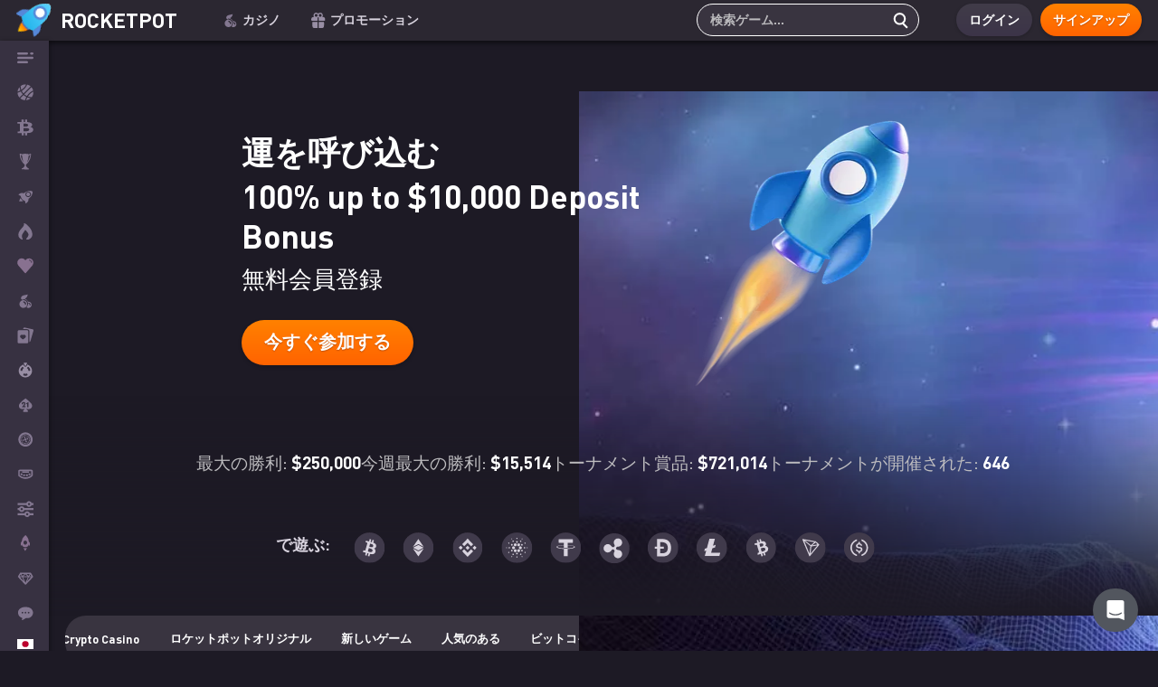

--- FILE ---
content_type: text/html; charset=utf-8
request_url: https://rocketpot.io/ja/providers/playtech/
body_size: 73703
content:






<!DOCTYPE html>
<html
  lang="en-CA"
  prefix="og: https://ogp.me/ns#"
  data-cur-url="https://rocketpot.io/ja/providers/playtech/"
>
<head>
  <script>
    window.lazyStyles = window.lazyStyles || [];
  </script>

  <script>
    (function initBlurStub(){
      if (typeof window.onLoadImgBlur === 'function') return;
      var queue = [];
      function stub(){ queue.push(arguments); }
      window.__onLoadImgBlurQueue = queue;
      window.onLoadImgBlur = stub;
    })();
  </script>

  <meta charset="UTF-8">
  <meta http-equiv="X-UA-Compatible" content="IE=edge">
  <meta name="theme-color" content="#222222">
  <meta name="viewport" content="width=device-width, initial-scale=1.0">

  <title>
  
    Playtech Rocketpotのビットコインでゲーム
  
</title>

  <script>
    // Non-blocking CSS loader used across the page
    function loadStylesheet(href) {
      if (!href) return;

      // If already present, just ensure it's applied
      var existing = document.querySelector('link[href="'+href+'"][rel="stylesheet"], link[href="'+href+'"][rel="preload"][as="style"]');
      if (existing) { if (existing.rel !== 'stylesheet') existing.rel = 'stylesheet'; return; }

      var link = document.createElement('link');
      link.rel = 'preload';
      link.as = 'style';
      link.href = href;

      // cross-origin preloads need crossorigin to reuse the fetch
      try {
        var abs = new URL(href, location.href);
        if (abs.origin !== location.origin) link.crossOrigin = 'anonymous';
      } catch(_) {}

      link.onload = function(){ this.onload = null; this.rel = 'stylesheet'; };
      document.head.appendChild(link);
    }
  </script>

  

  
    <link rel="canonical" href="https://rocketpot.io/ja/providers/playtech/" />
  
  
    
      <link rel="alternate" href="https://rocketpot.io/providers/playtech/" hreflang="en-CA" />
    
      <link rel="alternate" href="https://rocketpot.io/es/providers/playtech/" hreflang="es" />
    
      <link rel="alternate" href="https://rocketpot.io/ja/providers/playtech/" hreflang="ja-JP" />
    
      <link rel="alternate" href="https://rocketpot.io/pt/providers/playtech/" hreflang="pt" />
    
      <link rel="alternate" href="https://rocketpot.io/fr/providers/playtech/" hreflang="fr-CA" />
    
      <link rel="alternate" href="https://rocketpot.io/providers/playtech/" hreflang="x-default" />
    
  

  
  


<script type="application/ld+json">
{
  "@context": "https://schema.org",
  "@graph": [
    {
      "@type": "Organization",
      "@id": "https://rocketpot.io/#organization",
      "name": "Danneskjold Ventures B.V.",
      "url": "https://rocketpot.io/",
      "logo": {
        "@type": "ImageObject",
        "url": "https://assets.rocketpot.io/static/img/rocket_icon.svg"
      },
      "foundingDate": "2018",
      "address": {
        "@type": "PostalAddress",
        "streetAddress": "4 Fransche Bloemweg",
        "addressLocality": "Willemstad",
        "addressRegion": "Curaçao",
        "addressCountry": "CW"
      },
      "sameAs": [
        "https://www.instagram.com/rocketpot_io/",
        "https://x.com/rocketpotio"
      ]
    },
    {
      "@type": "WebSite",
      "@id": "https://rocketpot.io/#website",
      "url": "https://rocketpot.io/",
      "name": "Rocketpot Crypto Casino",
      "publisher": { "@id": "https://rocketpot.io/#organization" }
    }
  ]
}
</script>


  
    
  

  



  

  
  

  

  

  
    <meta name="description" content='より多く再生する 600 Playtech ロケットポットでのゲーム'>
  

  

  <script>/* /static/styles/gameListInline_inline.10ad7dbb7591.css */</script>
  <style>
    ﻿.not-exist-class{display:none}@media (min-width: 700px){.not-exist-class{display:none}.splide__container{box-sizing:border-box;position:relative}.splide__list{display:-ms-flexbox;display:flex;height:100%;margin:0 !important;padding:0 !important;transform-style:preserve-3d}.splide.is-initialized:not(.is-active) .splide__list{display:block}.splide__pagination{-ms-flex-align:center;align-items:center;display:-ms-flexbox;display:flex;-ms-flex-wrap:wrap;flex-wrap:wrap;-ms-flex-pack:center;justify-content:center;margin:0;pointer-events:none}.splide__pagination li{display:inline-block;line-height:1;list-style-type:none;margin:0;pointer-events:auto}.splide__progress__bar{width:0}.splide{outline:none;position:relative}.splide.is-initialized,.splide.is-rendered{visibility:visible}.splide__slide{box-sizing:border-box;-ms-flex-negative:0;flex-shrink:0;list-style-type:none !important;margin:0;outline:none;position:relative}.splide__slide img{vertical-align:bottom}.splide__slider{position:relative}.splide__spinner{animation:splide-loading 1s linear infinite;border:2px solid #999;border-left-color:transparent;border-radius:50%;bottom:0;contain:strict;display:inline-block;height:20px;left:0;margin:auto;position:absolute;right:0;top:0;width:20px}.splide__track{overflow:hidden;position:relative;z-index:0}@keyframes splide-loading{0%{transform:rotate(0)}to{transform:rotate(1turn)}}.splide--draggable>.splide__slider>.splide__track,.splide--draggable>.splide__track{-webkit-user-select:none;-ms-user-select:none;user-select:none}.splide--fade>.splide__slider>.splide__track>.splide__list,.splide--fade>.splide__track>.splide__list{display:block}.splide--fade>.splide__slider>.splide__track>.splide__list>.splide__slide,.splide--fade>.splide__track>.splide__list>.splide__slide{left:0;opacity:0;position:absolute;top:0;z-index:0}.splide--fade>.splide__slider>.splide__track>.splide__list>.splide__slide.is-active,.splide--fade>.splide__track>.splide__list>.splide__slide.is-active{opacity:1;position:relative;z-index:1}.splide--rtl{direction:rtl}.splide--ttb.is-active>.splide__slider>.splide__track>.splide__list,.splide--ttb.is-active>.splide__track>.splide__list{display:block}.splide__arrow{-ms-flex-align:center;align-items:center;background:#ccc;border:0;border-radius:50%;cursor:pointer;display:-ms-flexbox;display:flex;height:2em;-ms-flex-pack:center;justify-content:center;opacity:.7;padding:0;position:absolute;top:50%;transform:translateY(-50%);width:2em;z-index:1}.splide__arrow svg{fill:#000;height:1.2em;width:1.2em}.splide__arrow:hover{opacity:.9}.splide__arrow:focus{outline:none}.splide__arrow--prev{left:1em}.splide__arrow--prev svg{transform:scaleX(-1)}.splide__arrow--next{right:1em}.splide__pagination{bottom:.5em;left:0;padding:0 1em;position:absolute;right:0;z-index:1}.splide__pagination__page{background:#ccc;border:0;border-radius:50%;display:inline-block;height:8px;margin:3px;opacity:.7;padding:0;transition:transform .2s linear;width:8px}.splide__pagination__page.is-active{background:#fff;transform:scale(1.4)}.splide__pagination__page:hover{cursor:pointer;opacity:.9}.splide__pagination__page:focus{outline:none}.splide__progress__bar{background:#ccc;height:3px}.splide--nav>.splide__slider>.splide__track>.splide__list>.splide__slide,.splide--nav>.splide__track>.splide__list>.splide__slide{border:3px solid transparent;cursor:pointer}.splide--nav>.splide__slider>.splide__track>.splide__list>.splide__slide.is-active,.splide--nav>.splide__track>.splide__list>.splide__slide.is-active{border:3px solid #000}.splide--nav>.splide__slider>.splide__track>.splide__list>.splide__slide:focus,.splide--nav>.splide__track>.splide__list>.splide__slide:focus{outline:none}.splide--rtl>.splide__arrows .splide__arrow--prev,.splide--rtl>.splide__slider>.splide__track>.splide__arrows .splide__arrow--prev,.splide--rtl>.splide__track>.splide__arrows .splide__arrow--prev{left:auto;right:1em}.splide--rtl>.splide__arrows .splide__arrow--prev svg,.splide--rtl>.splide__slider>.splide__track>.splide__arrows .splide__arrow--prev svg,.splide--rtl>.splide__track>.splide__arrows .splide__arrow--prev svg{transform:scaleX(1)}.splide--rtl>.splide__arrows .splide__arrow--next,.splide--rtl>.splide__slider>.splide__track>.splide__arrows .splide__arrow--next,.splide--rtl>.splide__track>.splide__arrows .splide__arrow--next{left:1em;right:auto}.splide--rtl>.splide__arrows .splide__arrow--next svg,.splide--rtl>.splide__slider>.splide__track>.splide__arrows .splide__arrow--next svg,.splide--rtl>.splide__track>.splide__arrows .splide__arrow--next svg{transform:scaleX(-1)}.splide--ttb>.splide__arrows .splide__arrow,.splide--ttb>.splide__slider>.splide__track>.splide__arrows .splide__arrow,.splide--ttb>.splide__track>.splide__arrows .splide__arrow{left:50%;transform:translate(-50%)}.splide--ttb>.splide__arrows .splide__arrow--prev,.splide--ttb>.splide__slider>.splide__track>.splide__arrows .splide__arrow--prev,.splide--ttb>.splide__track>.splide__arrows .splide__arrow--prev{top:1em}.splide--ttb>.splide__arrows .splide__arrow--prev svg,.splide--ttb>.splide__slider>.splide__track>.splide__arrows .splide__arrow--prev svg,.splide--ttb>.splide__track>.splide__arrows .splide__arrow--prev svg{transform:rotate(-90deg)}.splide--ttb>.splide__arrows .splide__arrow--next,.splide--ttb>.splide__slider>.splide__track>.splide__arrows .splide__arrow--next,.splide--ttb>.splide__track>.splide__arrows .splide__arrow--next{bottom:1em;top:auto}.splide--ttb>.splide__arrows .splide__arrow--next svg,.splide--ttb>.splide__slider>.splide__track>.splide__arrows .splide__arrow--next svg,.splide--ttb>.splide__track>.splide__arrows .splide__arrow--next svg{transform:rotate(90deg)}.splide--ttb>.splide__pagination,.splide--ttb>.splide__slider>.splide__pagination{bottom:0;display:-ms-flexbox;display:flex;-ms-flex-direction:column;flex-direction:column;left:auto;padding:1em 0;right:.5em;top:0}.category-header{width:100%}.category-header .filter[class]{transition:none;will-change:unset;position:relative}.category-header .filter[class]:hover{color:unset;transform:none}.category-header .filter[class]:active{transform:none}.category-header .filter[class] .select{background:linear-gradient(-180deg, #413c49 0%, #3c3448 100%);height:3.5vw;width:auto;min-width:12.7vw;border-radius:1.8vw;display:flex;align-items:center;justify-content:flex-start;margin-right:1.1vw;padding:0 1.8vw}.category-header .filter[class] .select.sort .items{min-width:9.2vw}.category-header .filter[class] .select.no-hover .items .item:hover{background:initial;transform:none}.category-header .filter[class] .select:last-child{margin-right:0px}.category-header .filter[class] .select .selected{padding-right:0px;width:100%;justify-content:space-between}.category-header .filter[class] .select .items{top:2.8vw;left:50%;transform:translateX(-50%);background:#e2e2e2;width:auto;overflow:visible;min-width:16.2vw;z-index:1000}.category-header .filter[class] .select .items .items-list{max-height:28.2vw;width:100%;overflow-y:auto}.category-header .filter[class] .select .items .item{padding:1.1vw;color:#393440}.category-header .filter[class] .select .items .item .item-text{max-width:8.5vw}.category-header .filter[class] .select .items .item:hover{transform:none;background:#afafaf}.category-header .filter[class] .select .items .item:active{width:100%;transform:none}.category-header .filter[class] .select .items .item-gamescount{display:flex;align-items:center;flex-shrink:0;justify-content:center;width:fit-content;min-width:3.2vw;height:1.3vw;transition:background .3s;color:#fff;border-radius:1.8vw;background:#393440;font-size:1.1vw;font-weight:bold}.category-header .filter[class] .select .items .item-gamescount.active{background:#3cc1f4}}@media (min-width: 700px) and (min-width: 1420px){.category-header .filter[class] .select{height:50px;min-width:180px;border-radius:25px;margin-right:15px;padding:0 26px}.category-header .filter[class] .select.sort .items{min-width:130px}.category-header .filter[class] .select .items{top:40px;max-height:400px;min-width:230px}.category-header .filter[class] .select .items .items-list{max-height:400px}.category-header .filter[class] .select .items .item{padding:15px}.category-header .filter[class] .select .items .item .item-text{max-width:120px}.category-header .filter[class] .select .items .item-gamescount{min-width:45px;height:19px;border-radius:25px;font-size:16px;padding:5px 10px}}@media (min-width: 700px){.splide__slide{visibility:visible}.splide__sr{display:none}li[item-count="4"] .card-wrapper .game .game-provider-title{font-size:1.5vw;height:4.3vw}li[item-count="4"] .card-wrapper .blur-game-name{font-size:2.1vw;line-height:2.4vw}li[item-count="4"] .card-wrapper .blur-provider-name{font-size:1.5vw;line-height:2.7vw}li[item-count="5"] .card-wrapper .game .game-provider-title{padding:2px 0;height:3.55vw;font-size:1.3vw}li[item-count="5"] .card-wrapper .blur-game-name{font-size:1.8vw;line-height:2vw}li[item-count="5"] .card-wrapper .blur-provider-name{font-size:1.3vw;line-height:2vw}.games_section{width:100%;margin-bottom:2.8vw;padding:0}.games_section.is-slider{position:relative;margin-bottom:0}.games_section.is-slider .splide__arrows{position:absolute;right:3.2vw;top:-.7vw}.games_section.is-slider .splide__arrow--prev{right:.3vw;left:initial}.games_section.is-slider .splide__arrow--next{left:.3vw;right:initial}.games_section.is-slider .splide__arrow{width:2.8vw;height:2.8vw;background:#393440}.games_section.is-slider .splide__arrow svg{fill:#fff;width:.8vw;height:.8vw}.games_section.is-slider .title{margin-bottom:0px}.games_section:not(.providers) .games-slider-slide{margin-right:0px}.games_section:not(.providers) .gameName-img[class]{width:100%;height:auto;aspect-ratio:1/1}.games_section .games-slider{width:100%;height:auto;visibility:visible;margin-bottom:2.8vw}.games_section .games-slider .games-slider-slide{margin-right:.7vw}.games_section .games-slider .games-slider-track{padding-top:2.1vw}.games_section .linktWithDecor{font-size:1.1vw;text-decoration:underline;font-weight:bold}.games_section.providers .list{display:grid;width:100%;grid-template-columns:repeat(7, 1fr);gap:2vw 1.5vw;grid-auto-rows:auto;background:none;padding:0}.games_section.providers .list .game.provider[class]{width:100%}.games_section.providers.is-slider .splide__arrows{top:-3vw;right:3.2vw}.games_section.providers .games-slider{background-color:#1D1A25;border-radius:1.4vw;margin-top:1.8vw;margin-bottom:1.1vw;max-width:100%;margin-left:0px;padding:0vw .5vw;height:7vw}.games_section.providers .card-wrapper{margin-left:0px}.games_section.providers .games-slider-slide{margin:0 .5vw}.games_section.providers .games-slider-track{padding:0}.games_section:first-child{margin-top:0px}.games_section .list{width:100%;display:grid;gap:.7vw .7vw;grid-template-columns:repeat(6, 1fr)}.games_section .list .game:not(.provider) .gameName-img{width:100%}.games_section .title{font-size:1.4vw;font-weight:bold;margin-bottom:1.8vw;transition:.3s;will-change:transform}.games_section .title:hover{color:#e6e6e6;transform:scale(1.02)}.games_section .title:active{transform:scale(.98)}.games_section .title-icon{width:auto;height:1.9vw;margin-right:.7vw}.games_section .card-wrapper{transition:.3s;position:relative;overflow:hidden}.games_section .card-wrapper:hover{transform:translateY(-.6vw);border-radius:1.4vw}.games_section .card-wrapper:hover .overlay-content,.games_section .card-wrapper:hover .game-hover-block{opacity:1}.games_section .overlay-content{position:absolute;top:0;left:0;right:0;bottom:0;display:flex;flex-direction:column;align-items:center;justify-content:center;background:rgba(63,195,245,0.4);opacity:0;transition:opacity 0.5s;z-index:2;pointer-events:none;display:flex;flex-direction:column;align-items:center;justify-content:space-between;padding:.7vw 1.4vw;border-radius:1.4vw}.games_section .blur-play-icon{text-align:center}.games_section .blur-game-name{color:white;font-size:1.5vw;font-weight:700;line-height:1.7vw;word-wrap:break-word;text-align:center}.games_section .blur-provider-name{color:white;font-size:1.1vw;font-weight:400;line-height:1.5vw;text-align:center}.games_section .card-wrapper:active{transform:translateY(-.6vw) scale(.98)}.games_section .provider-wrapper:hover{transform:translateY(-.4vw)}.games_section .provider-wrapper:active{transform:translateY(-.4vw) scale(.98)}.games_section .game{display:flex;position:relative;align-items:center;justify-content:flex-start;flex-direction:column;transition:transform .3s;background:#1D1C1F;min-height:15.6vw;border-radius:1.4vw}.games_section .game:not(.provider){align-items:flex-start;border-radius:1.4vw}.games_section .game:not(.provider):hover{filter:blur(.6vw);transition:filter 1s ease-in-out}.games_section .game:not(.provider):hover .game-provider-title{opacity:0;transition:opacity 1s ease-in-out}.games_section .game:not(.provider) .gameName{position:relative;overflow:hidden;border-radius:1.4vw 1.4vw 0 0}.games_section .game:not(.provider) .gradient-elem{position:absolute;bottom:-.2vw;width:100%;z-index:5;height:3.5vw}.games_section .game:not(.provider) .gameName-img{aspect-ratio:1/1}.games_section .game:not(.provider) .gameName-img[blur]{filter:blur(2px)}.games_section .game.loading{width:15.4vw;height:18.5vw;background:#C4C4C4;color:#C4C4C4;border-radius:1.4vw}.games_section .game.loading .gameName-img{box-shadow:none}.games_section .game.loading .game-provider-title{opacity:0}.games_section .game .gameName{width:100%}.games_section .game .new{position:absolute;left:0;top:0;width:4.1vw;height:1.4vw;border-radius:1.3vw 0 .7vw;text-align:center;background-color:#ca3136;color:#fff;font-size:1.1vw;font-weight:bold}.games_section .game .game-hover-block{opacity:0;display:flex;flex-direction:column;align-items:center;position:absolute;top:0;left:0;bottom:0;right:0;width:100%;height:100%;border-radius:.5vw;transition:.3s;transition-delay:.3s;pointer-events:none}.games_section .game .game-hover-block .game-hover-link{position:absolute;top:50%;transform:translateY(-50%)}.games_section .game .game-hover-block .play-button-img{width:.9vw;height:.9vw;margin-left:.6vw}.games_section .game.provider{min-height:initial;width:12.7vw;height:5.1vw;justify-content:center;background:#393440;margin-right:3vw;transition:transform .3s;box-shadow:none;padding-bottom:0}.games_section .game.provider.loading{width:12.7vw;height:5.1vw;background:#C4C4C4;color:#C4C4C4;box-shadow:none;transition:none}.games_section .game.provider .gameName{display:flex;align-items:center;justify-content:center;box-shadow:none;width:100%;height:100%}.games_section .game.provider picture{width:100%;height:100%}.games_section .game.provider:last-child{margin-right:0px}.games_section .game.provider .gameName-img{display:block;margin:0 auto;height:auto;max-width:100%;max-height:100%;object-fit:contain;box-shadow:none;top:50%;position:relative;transform:translateY(-50%)}.games_section .gameName .gameName-text{text-align:center;font-size:1.3vw;font-weight:DINProBold, sans-serif;font-size:1.3vw;color:#fff;margin-top:1.3vw}.games_section .gameName .gameName-img{width:15.4vw;height:15.4vw;object-fit:cover;transition:.3s}.games_section .gameProvider{font-size:.7vw;color:#fff;font-weight:bold;text-align:center;margin-top:.4vw}.game-name-title{padding-top:.4vw;font-size:1.1vw;padding-left:.8vw;text-align:left;font-weight:bold;z-index:10;overflow:hidden;max-width:13.9vw;text-overflow:ellipsis;white-space:nowrap;width:fit-content;color:#1D1A25}.game-provider-title{font-size:1.1vw;white-space:nowrap;text-align:left;color:#fff;cursor:pointer;width:fit-content;color:#1D1A25;margin:auto;margin-bottom:0;overflow:hidden;max-width:13.9vw;height:3vw;display:flex;align-items:center;justify-content:center;text-overflow:ellipsis;white-space:nowrap}.games-slider[data-slider="false"] .games-slider-list{display:grid;grid-template-columns:repeat(6, 1fr);gap:0 10px}.games-slider[data-slider="false"] .games-slider-list .games-slider-slide{margin-right:0}.games-slider:not(.is-initialized):not([data-slider="false"]) .games-slider-list .games-slider-slide{width:14.9vw}}@media (min-width: 700px) and (min-width: 1420px) and (max-width: 1650px){#app.menu-opened .games_section:not(.providers) .list{grid-template-columns:repeat(5, 1fr)}#app.menu-opened .games-slider[data-slider="false"] .games-slider-list{grid-template-columns:repeat(5, 1fr)}}@media (min-width: 700px) and (min-width: 700px) and (max-width: 1360px){.games_section:not(.providers) .list{grid-template-columns:repeat(5, 1fr)}.games_section:not(.providers) .list .game .game-provider-title{padding:2px 0;height:3.55vw;font-size:1.3vw}.games_section:not(.providers) .list .blur-provider-name{font-size:1.3vw;line-height:2.1vw}.games_section:not(.providers) .list .blur-game-name{font-size:1.8vw;line-height:2.1vw}.games-slider:not(.is-initialized):not([data-slider="false"]) .games-slider-list .games-slider-slide{width:18vw}.games-slider[data-slider="false"] .games-slider-list{grid-template-columns:repeat(5, 1fr)}}@media (min-width: 700px) and (min-width: 700px) and (max-width: 900px){.games_section:not(.providers) .list{grid-template-columns:repeat(4, 1fr)}.games_section:not(.providers) .list .game .game-provider-title{font-size:1.5vw;height:4.3vw}.games_section:not(.providers) .list .overlay-content{padding-top:1.1vw}.games_section:not(.providers) .list .blur-provider-name{font-size:1.5vw;line-height:2.6vw}.games_section:not(.providers) .list .blur-game-name{font-size:2.4vw;line-height:2.7vw}.games-slider:not(.is-initialized):not([data-slider="false"]) .games-slider-list .games-slider-slide{width:22.7vw}.games-slider[data-slider="false"] .games-slider-list{grid-template-columns:repeat(4, 1fr)}}@media (min-width: 700px) and (min-width: 1420px){.games_section{margin-bottom:40px}.games_section.is-slider{margin-bottom:0px}.games_section.is-slider .splide__arrows{right:45px;top:-18px}.games_section.is-slider .splide__arrow--prev{right:4px}.games_section.is-slider .splide__arrow--next{left:4px}.games_section.is-slider .splide__arrow{width:40px;height:40px}.games_section.is-slider .splide__arrow svg{width:12px;height:12px}.games_section:not(.providers) .games-slider-slide{margin-right:0px}.games_section:not(.providers) .gameName-img[class]{width:100%;height:auto;aspect-ratio:1/1}.games_section .games-slider{height:auto;margin-bottom:40px}.games_section .games-slider .games-slider-slide{margin-right:10px}.games_section .games-slider .games-slider-track{padding-top:20px}.games_section .linktWithDecor{font-size:16px}.games_section.providers.is-slider .splide__arrows{top:-42px;right:46px}.games_section.providers .card-wrapper{margin-left:0px}.games_section.providers .list{gap:28px 22px}.games_section.providers .list .game.provider[class]{width:100%}.games_section.providers .games-slider{border-radius:8px;margin-top:26px;margin-left:0px;padding:0px 7px;height:100px;margin-bottom:15px}.games_section.providers .games-slider-slide{margin:0 7px}.games_section.providers .games-slider-track{padding:0}.games_section .list{width:100%;display:grid;gap:10px 10px;grid-template-columns:repeat(6, 1fr)}.games_section .list .game:not(.provider) .gameName-img{width:100%}.games_section .card-wrapper:hover{transform:translateY(-8px);border-radius:20px}.games_section .card-wrapper:hover .overlay-content,.games_section .card-wrapper:hover .game-hover-block{opacity:1}.games_section .card-wrapper:active{transform:translateY(-8px) scale(.98)}.games_section .provider-wrapper:hover{transform:translateY(-5px)}.games_section .overlay-content{padding:10px 20px;border-radius:20px}.games_section .blur-game-name{font-size:22px;line-height:24px}.games_section .blur-provider-name{font-size:16px;line-height:21px}.games_section .provider-wrapper:active{transform:translateY(-5px) scale(.98)}.games_section .game{min-height:222px;border-radius:20px;border-radius:10px}.games_section .game:not(.provider){border-radius:20px}.games_section .game:not(.provider):hover{transition:filter 1s;filter:blur(8px)}.games_section .game:not(.provider) .gameName{overflow:hidden;border-radius:20px 20px 0 0}.games_section .game:not(.provider) .gradient-elem{position:absolute;bottom:-3px;width:100%;height:70px}.games_section .game:not(.provider) .gameName-img{height:auto;aspect-ratio:1/1}.games_section .game.loading{border-radius:20px;height:262px;width:218px}.games_section .game .new{width:58px;height:20px;border-radius:18px 0 10px;font-size:16px}.games_section .game .game-hover-block{width:100%}.games_section .game .game-hover-block .play-button-img{width:13px;height:13px;margin-left:8px}.games_section .game.provider{min-height:initial;width:181px;height:72px;margin-right:43px;padding-bottom:0}.games_section .game.provider.loading{width:181px;height:72px}.games_section .game.provider .gameName-img{width:auto;height:auto}.games_section:first-child{margin-top:0px}.games_section .title{font-size:20px;margin-bottom:26px}.games_section .title-icon{width:auto;height:27px;margin-right:10px}.games_section .gameName .gameName-text{font-size:18px;font-size:18px;margin-top:18px}.games_section .gameName .gameName-img{width:218px;height:218px}.games_section .gameProvider{font-size:10px;margin-top:5px}.game-name-title{max-width:198px;padding-top:5px;font-size:16px;padding-left:12px}.game-provider-title{max-width:198px;font-size:16px;height:42px}.games-slider[data-slider="false"] .games-slider-list{grid-template-columns:repeat(6, 1fr)}.games-slider[data-slider="false"] .games-slider-list .games-slider-slide{margin-right:0}.games-slider:not(.is-initialized):not([data-slider="false"]) .games-slider-list .games-slider-slide{width:220px}}@media (min-width: 700px){body.canada .buycrypto .payments-logo[class]{display:block}.buycrypto{position:relative;left:0;right:0;background:#1D1A25;margin-top:1.8vw;height:5.6vw}.buycrypto .button-orange{margin-left:1.8vw}.buycrypto.no-margin{margin-top:0px}.buycrypto .container{height:100%}.buycrypto .buycrypto-text{width:max-content;font-size:1.4vw;font-weight:bold;margin-right:2.3vw;color:#fff}.buycrypto .buycrypto-text.mrSmall{margin-right:1.6vw}.buycrypto .buycrypto-text.buycrypto-text-play-with{flex-shrink:0}.buycrypto .buycrypto-list-cryptos{overflow:hidden;flex-wrap:wrap;height:2.5vw;justify-content:flex-start}.buycrypto .buycrypto-list-item{margin-right:.9vw}.buycrypto .buycrypto-list-item.loading{width:2.6vw;height:2.6vw;background:#C4C4C4;border-radius:100%}.buycrypto .payments-logo{width:21.5vw;height:2.5vw}.buycrypto .payments-logo.interac{display:none;width:2.5vw}.buycrypto .payment-logo{width:auto;height:2.1vw}.buycrypto .payment-logo.loading{background:#C4C4C4;width:5.1vw;height:2.1vw;border-radius:initial}.buycrypto .payment-logo.visa{height:1.8vw}.buycrypto .payment-logo.master{height:2.3vw}.buycrypto .payment-logo.apple{height:2.5vw}.buycrypto .buycrypto-img{width:2.5vw;height:2.5vw;transition:.3s;will-change:transform}.buycrypto .buycrypto-img:hover{transform:scale(1.02)}.buycrypto .buycrypto-img:active{transform:scale(.98)}.buycrypto .buycrypto-button{width:16.3vw;height:3vw;border-radius:1.5vw;font-size:1.3vw}}@media (min-width: 700px) and (min-width: 1420px){.buycrypto{margin-top:25px;height:80px}.buycrypto .button-orange{margin-left:26px}.buycrypto .payments-logo{width:306px;height:35px}.buycrypto .payments-logo.interac{width:35px}.buycrypto.no-margin{margin-top:0px}.buycrypto .buycrypto-text{font-size:20px;margin-right:32px}.buycrypto .buycrypto-text.mrSmall{margin-right:23px}.buycrypto .buycrypto-list-cryptos{height:36px}.buycrypto .buycrypto-list-item{margin-right:13px}.buycrypto .buycrypto-list-item.loading{width:37px;height:37px}.buycrypto .payment-logo{width:auto;height:30px}.buycrypto .payment-logo.loading{background:#C4C4C4;width:73px;height:30px;border-radius:initial}.buycrypto .payment-logo.visa{height:25px}.buycrypto .payment-logo.master{height:32px}.buycrypto .payment-logo.apple{height:35px}.buycrypto .buycrypto-img{width:auto;height:36px}.buycrypto .buycrypto-button{width:232px;height:42px;border-radius:21px;font-size:18px}}@media (min-width: 700px){.tournament-statics[class]{height:auto;margin-top:1.8vw;width:100%;display:flex;justify-content:center;gap:.7vw;color:#bdbcbf;font-size:1.5vw;z-index:2;position:relative;margin-bottom:4.9vw}.tournament-statics[class] b{color:white}body.canada-affl .promo .splide__slide .interace-offer{display:flex}body.canada-affl .promo .splide__slide .interace-offer.regular[class]{display:none}.promo{height:18.3vw;margin-top:1.8vw}.promo .main-slider{height:auto}.promo.small{height:8.1vw;margin-top:0px}.promo .category-logo-slide:after{content:'';position:absolute;width:100%;height:100%;top:0;left:0;background:#000;opacity:0;transition:opacity .3s}.promo .category-logo-slide:not(.is-visible):after{opacity:0.3}.promo .breadcrumbs-container{height:auto;margin-bottom:1.8vw}.promo.breadcrumbs-show{height:21.8vw}.promo .splide__slide{height:18.3vw;width:73.2vw;margin-right:.8vw;margin-left:.8vw;transition:filter .3s;overflow:hidden;border-radius:.7vw;position:relative}.promo .splide__slide.loading{background:#C4C4C4}.promo .splide__slide img{aspect-ratio:4/1;width:100%;height:100%}.promo .splide__slide .interace-offer{display:flex;align-items:center;justify-content:end;gap:.7vw;position:absolute;bottom:0;left:0;right:0;display:none;width:100%;height:2.5vw;padding:0 .7vw;font-weight:bold;font-size:1.4vw;color:black}.promo .splide__slide .interace-offer.regular{display:flex}.promo .splide__slide .interac-slider-logo{width:2.5vw;aspect-ratio:1/1;height:auto}.promo .promo-wrapper{display:flex;align-items:center;justify-content:space-between}.promo .promo-text{font-size:2.1vw;font-weight:bold}.promo .promo-bg{height:9.9vw;background:no-repeat;background-size:contain;width:32vw;mix-blend-mode:screen}}@media (min-width: 700px) and (min-width: 1420px){.tournament-statics[class]{margin-top:25px;gap:10px;font-size:21px;margin-bottom:70px}.promo{height:260px;margin-top:25px}.promo .breadcrumbs-container{height:auto;margin-bottom:25px}.promo.breadcrumbs-show{height:310px}.promo.small{height:115px;margin-top:0px}.promo .splide__slide{height:260px;width:1040px;margin-left:12px;margin-right:12px;border-radius:10px}.promo .splide__slide .interac-slider-logo{width:35px;aspect-ratio:1/1;height:auto}.promo .splide__slide .interace-offer{height:36px;gap:10px;padding:0 10px;font-weight:bold;font-size:20px}.promo .promo-text{font-size:30px}.promo .promo-bg{height:140px;width:455px}}@media (min-width: 700px){.container.categories-wrapper{height:auto;overflow-x:auto}.container.categories-wrapper{height:auto;overflow-x:auto}.container.categories-wrapper .margin-top{margin-top:1.1vw}.container.upd-categories-wrapper{overflow-x:hidden;width:fit-content}.container.upd-categories-wrapper .upd-categories-tabs{overflow-x:auto;scroll-behavior:smooth;justify-content:space-around;flex:1;max-width:100vw;width:max-content}.container.upd-categories-wrapper .upd-categories-tabs .categories-tabs-wrapper{display:flex;flex-direction:row}.main-container{width:100%}.topblock{width:100%}.active-user-icon{background:#88E96F;width:.6vw;height:.6vw;border-radius:40%;margin-right:.4vw;display:inline-block}.title-text{display:flex;align-items:center}.games_section .title-text:after{content:" (" attr(data-game-amount) ") ";color:#988EA4;margin-left:5px}.counter-of-players{padding:.4vw .7vw;background:#2C2836;display:flex;align-items:center;justify-content:center;border-radius:1.1vw;font-size:1.1vw;color:white}.counter-of-players .play-text{color:#988EA4;margin-left:.4vw}.allGame .categorys{margin-bottom:2.5vw}.allGame .games_section:not(.providers) .title{margin-bottom:1.4vw}.allGame .games_section:not(.providers) .title .title-text{margin-right:1.1vw}.allGame .games_section:not(.providers) .title .select{height:2.8vw;min-width:9.2vw}.allGame .games_section.providers{margin-top:.8vw}.container.winners[class]{margin-top:0}.page-title{font-size:2.1vw;color:#fff;font-weight:bold;margin-bottom:.8vw}.categorys{margin-bottom:4.2vw}.categorys .categorys-item{height:3.5vw;padding:1vw 1.8vw;text-align:center;font-size:1.4vw;border-radius:1.8vw;margin-right:1.1vw;font-weight:bold;text-decoration:none;color:#fff;background:#1D1A25}.categorys .categorys-item:last-child{margin-right:0px}.categorys .categorys-item.active{background:#3d3a44}.userCard{height:3vw;background:#38454b;border-radius:1.8vw;margin-bottom:1.5vw;padding-right:.9vw;flex:0;min-width:12.9vw;width:max-content}.userCard:last-child{margin-bottom:0px}.userCard .userCard-title{color:#fff;font-weight:700;font-weight:bold;margin-bottom:.3vw;font-size:1vw}.userCard .userCard-description-text{font-size:.8vw;font-weight:700;font-weight:bold;margin-right:.4vw}.userCard .userCard-description-crypto{width:.8vw;height:.7vw}.userCard .userCard-img{height:4.6vw;width:4.6vw;border-radius:100%;border:.3vw solid #999ea1;margin-right:1vw}.userCard .userCard-img img{width:100%;height:100%;border-radius:100%}.mainblock.allGame{padding-top:1.8vw}.mainblock:not(.allGame){padding-top:1.8vw}.mainblock.providersList .breadcrumbs-container{margin-bottom:1.4vw}.mainblock.providersList .games_section{margin-top:0;box-sizing:border-box}}@media (min-width: 700px) and (min-width: 1420px){.active-user-icon{width:8px;margin-right:6px;height:8px}.counter-of-players{padding:5px 10px;border-radius:15px;font-size:16px}.counter-of-players .play-text{margin-left:.4vw}.container.categories-wrapper{height:auto}.container.categories-wrapper .margin-top{margin-top:15px}.container.upd-categories-wrapper .upd-categories-tabs{max-width:1420px}.allGame .winners[class]{margin-top:0}.allGame .categorys{margin-bottom:36px}.allGame .games_section:not(.providers) .title{margin-bottom:20px}.allGame .games_section:not(.providers) .title .title-text{margin-right:15px}.allGame .games_section:not(.providers) .title .select{height:40px;min-width:130px}.allGame .games_section.providers{margin-top:12px}.container.winners[class]{margin-top:0}.page-title{font-size:30px;margin-bottom:12px}.categorys{margin-bottom:60px}.categorys .categorys-item{height:50px;padding:14px 26px;font-size:20px;border-radius:25px;margin-right:15px}.userCard{height:42px;background:#38454b;border-radius:26px;margin-bottom:21px;padding-right:13px;flex:0;min-width:183px;width:max-content}.userCard .userCard-title{color:#fff;font-weight:700;font-weight:bold;margin-bottom:4px;font-size:14px}.userCard .userCard-description-text{font-size:12px;font-weight:700;font-weight:bold;margin-right:5px}.userCard .userCard-description-crypto{width:11px;height:10px}.userCard .userCard-img{height:65px;width:65px;border-radius:100%;border:4px solid #999ea1;margin-right:14px}.userCard .userCard-img img{width:100%;height:100%;border-radius:100%}.mainblock.allGame{padding-top:25px}.mainblock:not(.allGame){padding-top:25px}.mainblock.providersList .breadcrumbs-container{margin-bottom:20px}.mainblock.providersList .games_section{margin-top:0}}@media (min-width: 700px){.not-exist-class{display:none}.winners-area{display:flex;flex-direction:column;font-family:DINPro, sans-serif;text-shadow:0px .1vw .3vw rgba(0,0,0,0.25);color:#fff;min-height:23.2vw}.winners-area .no-winners{font-weight:bold;text-align:center;font-weight:bold;opacity:0.4;flex:1;display:flex;align-items:center;justify-content:center;font-size:1.7vw;padding:1.1vw 0}}@media (min-width: 700px) and (min-width: 1420px){.winners-area .no-winners{font-size:24px;padding:15px 0}}@media (min-width: 700px) and (min-width: 1420px){.winners-area{min-height:330px}}@media (min-width: 700px){.winners-area .winners-row{display:flex;flex-direction:row;justify-content:stretch;align-items:center;padding:.4vw;background:linear-gradient(269.35deg, rgba(65,60,73,0.34) .07%, rgba(60,52,72,0.23) 95.11%);border-radius:.6vw;margin-bottom:.6vw;height:4.2vw}}@media (min-width: 700px) and (min-width: 1420px){.winners-area .winners-row{padding:5px;border-radius:8px;margin-bottom:8px;height:60px}}@media (min-width: 700px){.winners-area .winners-row:last-child{margin-bottom:0}.winners-area .loading-line{width:100%;background:#413C49;border-radius:2.1vw}}@media (min-width: 700px) and (min-width: 1420px){.winners-area .loading-line{width:100%;border-radius:30px}}@media (min-width: 700px){.winners-area .loading-line:before{content:'';display:block;width:100%;height:1.4vw;background:#000;background:linear-gradient(90deg, #413C49 25%, #fff 50%, #413C49 75%);background-size:300% 300%;opacity:0.2;border-radius:1.4vw;animation:Gradient 3s ease infinite}}@media (min-width: 700px) and (min-width: 1420px){.winners-area .loading-line:before{height:20px;border-radius:20px}}@media (min-width: 700px){.winners-area .image{width:5.5vw;height:3.5vw;box-shadow:0 .6vw .7vw rgba(0,0,0,0.25);margin-right:1.1vw;overflow:hidden;border-radius:.4vw}}@media (min-width: 700px) and (min-width: 1420px){.winners-area .image{width:78px;height:50px;box-shadow:0 9px 10px rgba(0,0,0,0.25);margin-right:15px;border-radius:5px}}@media (min-width: 700px){.winners-area .image img{width:100%;height:100%;object-fit:cover}.winners-area .info-text{flex:1}.winners-area .info-text .nickname{font-size:1vw;line-height:1;margin-bottom:.5vw}}@media (min-width: 700px) and (min-width: 1420px){.winners-area .info-text .nickname{font-size:14px;margin-bottom:7px}}@media (min-width: 700px){.winners-area .info-text .gamename{font-size:.8vw;line-height:1;opacity:0.6}}@media (min-width: 700px) and (min-width: 1420px){.winners-area .info-text .gamename{font-size:12px}}@media (min-width: 700px){.winners-area .coin-info{display:flex;flex-direction:column;align-items:flex-end}.winners-area .coin-info .coin-value{display:flex;flex-direction:row;align-items:center;justify-content:flex-end;margin-bottom:.4vw}}@media (min-width: 700px) and (min-width: 1420px){.winners-area .coin-info .coin-value{margin-bottom:5px}}@media (min-width: 700px){.winners-area .coin-info .coin-value img{width:1.1vw;height:1.1vw;margin-right:.4vw}}@media (min-width: 700px) and (min-width: 1420px){.winners-area .coin-info .coin-value img{width:16px;height:16px;margin-right:5px}}@media (min-width: 700px){.winners-area .coin-info .coin-value span{font-size:.8vw;line-height:1;font-weight:bold;font-weight:bold}}@media (min-width: 700px) and (min-width: 1420px){.winners-area .coin-info .coin-value span{font-size:12px}}@media (min-width: 700px){.winners-area .coin-info .time{font-size:.8vw;line-height:1;opacity:0.6}}@media (min-width: 700px) and (min-width: 1420px){.winners-area .coin-info .time{font-size:12px}}@media (min-width: 700px){@keyframes Gradient{0%{background-position:100% 50%}50%{background-position:0% 50%}100%{background-position:100% 50%}}.sidebar{flex:1;margin-bottom:1.1vw}.sidebar.sidebar-mobile-view{display:none}.sidebar .section{font-size:1.1vw;margin:0 0 0 1.1vw;background-color:#1D1A25;padding:1.5vw;border-radius:1.4vw}.sidebar .section .title{font-size:1.3vw;text-align:center;padding-bottom:1.4vw}.sidebar .section.cryptos{height:33.6vw;margin-bottom:2.3vw;margin-top:2.3vw}.sidebar .section.cryptos .title{padding-bottom:.7vw}.sidebar .section.providers{margin-top:2.3vw;padding-top:2.3vw}.sidebar .section.providers table{border-spacing:0;width:100%}.sidebar .section.providers .desc{font-family:DINProBold, sans-serif, DINPro, sans-serif;padding-left:1.2vw}.sidebar .section.providers .button-holder{margin-top:1.8vw;font-size:1.3vw;line-height:2.1vw;width:100%;text-align:center;font-style:normal;font-weight:normal}.sidebar .section.providers .button-holder .arrow-r{position:relative;top:0}.sidebar .section.providers .button-holder .arrow-r svg{margin-bottom:-3px}}@media (min-width: 700px) and (max-width: 1420px){.sidebar .section.providers .button-holder .arrow-r svg{height:1.2vw;margin-bottom:-.1vw}}@media (min-width: 700px){.sidebar .section.providers .button-holder .blue:hover .arrow-r::before{border-color:white}.sidebar .section.providers .button-holder .blue:hover .arrow-r svg path{stroke:white}.sidebar .section.providers .title{font-family:DINProBold, sans-serif, DINPro, sans-serif;height:4.5vw;width:100%;line-height:1.4vw;margin-bottom:.1vw}.sidebar .section.providers img{object-fit:contain;width:100%;height:100%}.sidebar .section.providers .td-logo{width:3.7vw;max-width:3.7vw}.sidebar .section.providers .td-logo .unaviable{border:2px solid red}.sidebar .section.providers .td-logo a{display:block;background-color:#3d3a44;height:2.8vw;width:3.7vw;border-radius:.4vw;overflow:hidden;max-width:3.7vw;max-height:2.8vw}.sidebar .section.providers td{height:4.5vw}.sidebar .section.winners{padding:1.4vw .9vw 1.1vw .6vw;height:37vw}.sidebar .section.winners:nth-child(2){height:35.2vw}.sidebar .section.winners .title{padding-bottom:1.3vw}.sidebar .section.winners .button-holder{margin-top:-.4vw;display:flex;justify-content:center}.sidebar .section.winners .button-holder .button-gray{margin-top:1vw;width:19.7vw;font-weight:normal}.sidebar .section.crypto{margin-top:2.3vw;padding:2.3vw 1.5vw .6vw 1.5vw}.sidebar .section.crypto .title{font-family:DINPro, sans-serif;font-style:normal;font-weight:normal;height:2.5vw;margin-bottom:1.6vw;font-size:1.3vw;line-height:1.4vw;border:none}.sidebar .section.crypto table{width:100%;border-spacing:0}.sidebar .section.crypto table tr:not(:last-child) td{border-bottom:1px solid #413C49;height:4.5vw}.sidebar .section.crypto .td-logo{width:3.1vw}.sidebar .section.crypto .td-logo img{width:3.1vw;height:3.1vw;object-fit:scale-down;border-radius:.4vw}.sidebar .section.crypto .code{font-family:DINProBold, sans-serif, DINPro, sans-serif;font-style:normal;font-size:1.1vw;line-height:4.5vw;width:6.7vw;text-align:left;padding:0 1.8vw;color:#fff;text-shadow:0vw .1vw .3vw rgba(0,0,0,0.25)}.sidebar .section.crypto .desc{font-family:DINProBold, sans-serif, DINPro, sans-serif;font-style:normal;font-weight:bold;font-size:1.1vw;line-height:4.5vw;background:linear-gradient(74.56deg, #34BAFF 7.92%, #5A9BEA 82.16%);background-clip:text;-webkit-background-clip:text;-webkit-text-fill-color:transparent;text-shadow:0vw .1vw .3vw rgba(0,0,0,0.25)}.sidebar .section.crypto .desc a:hover,.sidebar .section.crypto .desc span:hover{background:#fff;background-clip:text;-webkit-background-clip:text;-webkit-text-fill-color:transparent}.sidebar .section.game-crypto{margin-top:2.3vw;padding:2.3vw 1.5vw .8vw 1.5vw}.sidebar .section.game-crypto .title{font-family:DINPro, sans-serif;font-style:normal;font-weight:normal;font-size:1.3vw;line-height:1.4vw;border:none;height:4.5vw;margin-bottom:.1vw}.sidebar .section.game-crypto table{width:100%;border-spacing:0}.sidebar .section.game-crypto table tr:not(:last-child) td{border-bottom:1px solid #413C49;height:4.5vw}.sidebar .section.game-crypto .td-logo{width:3.7vw;padding-top:.4vw}.sidebar .section.game-crypto .td-logo img{width:3.7vw;height:2.8vw;object-fit:cover;border-radius:.4vw}.sidebar .section.game-crypto .crypto-logo{max-width:3.5vw;padding:.4vw .7vw 0 .7vw}.sidebar .section.game-crypto .crypto-logo img{width:1.8vw;height:1.8vw;object-fit:scale-down;border-radius:.7vw}.sidebar .section.game-crypto .desc{font-family:DINPro, sans-serif;font-style:normal;font-size:1.1vw;line-height:4.5vw;white-space:nowrap;padding-left:1.1vw;color:#fff;font-weight:normal;text-shadow:0vw .1vw .3vw rgba(0,0,0,0.25);max-width:12vw;overflow:hidden;text-overflow:ellipsis}.sidebar .section.game-crypto .crypto-name{font-weight:bold;font-style:normal;font-weight:normal;white-space:nowrap;font-size:1.1vw;line-height:4.5vw;overflow:hidden;text-overflow:ellipsis;align-content:center;text-align:left;width:100%;background:linear-gradient(74.56deg, #34BAFF 7.92%, #5A9BEA 82.16%);background-clip:text;-webkit-background-clip:text;-webkit-text-fill-color:transparent;text-shadow:0vw .1vw .3vw rgba(0,0,0,0.25)}.sidebar .section.game-crypto .crypto-name a:hover,.sidebar .section.game-crypto .crypto-name span:hover{background:#fff;background-clip:text;-webkit-background-clip:text;-webkit-text-fill-color:transparent}.sidebar .section.top-games{margin-top:2.3vw}.sidebar .section.top-games .num{height:4.5vw;line-height:4.5vw;padding-right:1vw;text-align:center;border:none !important}.sidebar .section.top-games .provider-info{display:flex;flex-direction:row;align-items:center;margin-bottom:1.5vw}.sidebar .section.top-games .provider-info .provider-logo{height:4.5vw;width:6.1vw;background:#3d3a44;border-radius:.4vw}.sidebar .section.top-games .provider-info .provider-logo img{height:4.5vw;width:6.1vw;object-fit:contain;border-radius:.4vw}.sidebar .section.top-games .provider-info .title{text-align:left;font-family:DINPro, sans-serif;font-style:normal;font-weight:normal;font-size:1.3vw;line-height:1.4vw;border:none;padding:0 1.3vw}.sidebar .section.top-games table{width:100%;border-spacing:0}.sidebar .section.top-games table td{height:4.5vw}.sidebar .section.top-games table tr:not(:last-child) td{border-bottom:1px solid #413C49}.sidebar .section.top-games .td-logo{width:4.3vw;padding-top:.4vw}.sidebar .section.top-games .td-logo img{width:4.3vw;height:3.2vw;object-fit:cover;border-radius:.4vw}.sidebar .section.top-games .desc{font-style:normal;font-weight:normal;font-size:1.1vw;line-height:2.1vw;padding-left:1.3vw}.sidebar .section.top-games .button-holder{font-family:DINPro, sans-serif;font-style:normal;font-weight:normal;font-size:1.3vw;line-height:1.4vw;text-align:center;margin-top:1.3vw}.sidebar .section.top-games .button-holder .arrow-r{top:.1vw;left:.4vw;position:relative}}@media (min-width: 700px) and (max-width: 1420px){.sidebar .section.top-games .button-holder .arrow-r svg{height:1.2vw;margin-bottom:0vw}}@media (min-width: 700px){.sidebar .section.top-games .button-holder .blue:hover .arrow-r::before{border-color:white}.sidebar .section.top-games .button-holder .blue:hover .arrow-r svg path{stroke:white}.sidebar .section.top-games .play-button{width:4.6vw}.sidebar .section.top-games .play-button a,.sidebar .section.top-games .play-button span{width:4.6vw;height:2.1vw;display:block;text-align:center;line-height:2.1vw;background:linear-gradient(180deg, #413C49 0%, #3C3448 100%);box-shadow:0vw .3vw .3vw rgba(0,0,0,0.15);border-radius:2vw;font-style:normal;font-weight:normal;font-size:.8vw}}@media (min-width: 700px) and (min-width: 1420px){.sidebar{margin-bottom:15px}.sidebar .section{font-size:16px;margin:0 0 0 16px;padding:22px;border-radius:20px}.sidebar .section .num{height:64px;line-height:64px;padding-right:14px}.sidebar .section .arrow-r{top:1px}.sidebar .section .title{font-size:18px}.sidebar .section.cryptos{height:479px;margin-bottom:32px;margin-top:32px}.sidebar .section.cryptos .title{padding-bottom:10px}.sidebar .section.providers{margin-top:32px;padding-top:23px}.sidebar .section.providers table{width:100%}.sidebar .section.providers .desc{padding-left:17px}.sidebar .section.providers .button-holder{margin-top:25px;font-size:18px;line-height:30px}.sidebar .section.providers .title{height:64px;line-height:20px;margin-bottom:2px}.sidebar .section.providers img{width:100%;height:100%}.sidebar .section.providers .td-logo{width:53px;max-width:53px}.sidebar .section.providers .td-logo a{height:40px;width:53px;border-radius:5px;max-width:53px;max-height:40px}.sidebar .section.providers td{height:64px}.sidebar .section.providers tr:not(:last-child) .td-logo{border-bottom:1px solid #413C49}.sidebar .section.providers tr:not(:last-child) .desc{border-bottom:1px solid #413C49}.sidebar .section.winners{padding:25px 20px 15px 20px;height:500px}.sidebar .section.winners:nth-child(2){height:500px}.sidebar .section.winners .button-holder{margin-top:-5px}.sidebar .section.winners .button-holder .button-gray{margin-top:14px;width:280px}.sidebar .section.winners table{font-size:12px;width:100%;border-spacing:0 0px}.sidebar .section.winners table .td-logo{padding-right:10px}.sidebar .section.winners table img{height:30px;width:30px}.sidebar .section.winners table .ago{height:64px;width:50%}.sidebar .section.winners table .desc{height:64px}.sidebar .section.winners table .desc .nick{margin-bottom:2px}.sidebar .section.winners table .td-loading{height:64px}.sidebar .section.winners table .td-loading div{width:100%;border-radius:30px}.sidebar .section.winners table .td-loading div:before{height:20px;border-radius:20px}.sidebar .section.crypto{margin-top:32px;padding:32px 22px 9px 22px}.sidebar .section.crypto .title{height:35px;margin-bottom:23px;font-size:18px;line-height:20px}.sidebar .section.crypto table tr:not(:last-child) td{border-bottom:1px solid #413C49;height:64px}.sidebar .section.crypto .td-logo{width:44px}.sidebar .section.crypto .td-logo img{width:44px;height:44px;border-radius:5px}.sidebar .section.crypto .code{font-size:16px;line-height:64px;width:95px;padding:0 26px;text-shadow:0px 1px 4px rgba(0,0,0,0.25)}.sidebar .section.crypto .desc{font-size:16px;line-height:64px;text-shadow:0px 1px 4px rgba(0,0,0,0.25)}.sidebar .section.game-crypto{margin-top:32px;padding:32px 22px 12px 22px}.sidebar .section.game-crypto .title{font-size:18px;line-height:20px;height:64px;margin-bottom:2px}.sidebar .section.game-crypto table{width:100%}.sidebar .section.game-crypto table tr:not(:last-child) td{border-bottom:1px solid #413C49;height:64px}.sidebar .section.game-crypto .td-logo{width:53px;padding-top:5px}.sidebar .section.game-crypto .td-logo img{width:53px;height:40px;border-radius:5px}.sidebar .section.game-crypto .CompareVersionAdmin{max-width:50px;padding:5px 10px 0 10px}.sidebar .section.game-crypto .CompareVersionAdmin img{width:26px;height:26px;border-radius:10px}.sidebar .section.game-crypto .desc{font-size:16px;line-height:64px;text-shadow:0px 1px 4px rgba(0,0,0,0.25);padding-left:16px;max-width:147px}.sidebar .section.game-crypto .crypto-name{font-size:16px;line-height:64px;text-shadow:0px 1px 4px rgba(0,0,0,0.25)}.sidebar .section.top-games{margin-top:32px}.sidebar .section.top-games .num{height:64px;line-height:64px;padding-right:14px;text-align:center;border:none !important}.sidebar .section.top-games .provider-info{margin-bottom:22px}.sidebar .section.top-games .provider-info .provider-logo{height:64px;width:86px;border-radius:5px}.sidebar .section.top-games .provider-info .provider-logo img{height:64px;width:86px;border-radius:5px}.sidebar .section.top-games .provider-info .title{font-size:18px;line-height:20px;padding:0 18px}.sidebar .section.top-games table td{height:64px}.sidebar .section.top-games table tr:not(:last-child) td{border-bottom:1px solid #413C49}.sidebar .section.top-games .td-logo{width:61px;padding-top:5px}.sidebar .section.top-games .td-logo img{width:61px;height:46px;border-radius:5px}.sidebar .section.top-games .desc{font-size:16px;line-height:30px;padding-left:19px}.sidebar .section.top-games .button-holder{font-size:18px;line-height:20px;margin-top:19px}.sidebar .section.top-games .button-holder .arrow-r{left:5px}.sidebar .section.top-games .play-button{width:66px}.sidebar .section.top-games .play-button a,.sidebar .section.top-games .play-button span{width:66px;height:30px;line-height:30px;box-shadow:0px 4px 4px rgba(0,0,0,0.15);border-radius:29px;font-size:12px}}@media (min-width: 700px){.sidebar .section.bitcoincrashgame .loading-line{background:#413C49}.sidebar .section.bitcoincrashgame .loading-line:before{content:'';display:block;width:100%;background:#000;background:linear-gradient(90deg, #413C49 25%, #fff 50%, #413C49 75%);background-size:300% 300%;opacity:0.2;height:100%;animation:Gradient 3s ease infinite}.sidebar .section.bitcoincrashgame .title{font-weight:bold;font-weight:bold;padding-bottom:0}.sidebar .section.bitcoincrashgame .image img{width:100%;height:auto;object-fit:contain}.sidebar .section.bitcoincrashgame .jackpots{display:flex;flex-direction:row;justify-content:space-between;align-items:flex-start}.sidebar .section.bitcoincrashgame .jackpots div span{font-weight:bold;text-transform:uppercase;display:block;color:#fff;opacity:0.6}.sidebar .section.bitcoincrashgame .jackpots div b{text-transform:uppercase;display:block;font-weight:bold;color:#fff;font-weight:bold}.sidebar .section.bitcoincrashgame .play-section{display:flex;flex-direction:row;justify-content:space-between;align-items:center}.sidebar .section.bitcoincrashgame .play-section .text{text-align:left;font-weight:bold;font-weight:bold;color:#fff;opacity:0.75}.sidebar .section.bitcoincrashgame .check-list{display:flex;flex-direction:row;flex-wrap:wrap}.sidebar .section.bitcoincrashgame .check-list div{display:flex;flex-direction:row;justify-content:flex-start;align-items:flex-start;font-weight:bold;font-weight:bold;color:rgba(255,255,255,0.6);position:relative;width:50%}.sidebar .section.bitcoincrashgame .check-list div:before{display:block;content:'';flex-shrink:0;height:100%;background-repeat:no-repeat;background-position:0 0;background-image:url("/static/img/icons/check.png");background-size:100% auto}.sidebar .section.bitcoincrashgame .text-multipliers{color:rgba(255,255,255,0.6);font-weight:bold;font-weight:bold;text-align:center;text-transform:uppercase}.sidebar .section.bitcoincrashgame .multipliers{display:flex;flex-direction:row;justify-content:stretch;align-items:center}.sidebar .section.bitcoincrashgame .multipliers div{flex:1;display:flex;align-items:center;justify-content:center;background:linear-gradient(180deg, #413C49 0%, #3C3448 100%);line-height:0.5;font-weight:bold;font-weight:bold}.sidebar .section.bitcoincrashgame .multipliers div:not(.loading-line):after{content:'✖'}}@media (min-width: 700px) and (min-width: 1420px){.sidebar .section.bitcoincrashgame{padding:20px 30px;margin-bottom:9px;height:585px}.sidebar .section.bitcoincrashgame .title{font-size:28px;line-height:30px;height:30px;margin-bottom:20px}.sidebar .section.bitcoincrashgame .image{margin-bottom:15px}.sidebar .section.bitcoincrashgame .jackpots div{margin-bottom:20px}.sidebar .section.bitcoincrashgame .jackpots div span{font-size:12px;line-height:15px;height:15px;margin-bottom:2px;text-shadow:0 1px 4px rgba(0,0,0,0.25)}.sidebar .section.bitcoincrashgame .jackpots div b{font-size:14px;line-height:18px;height:18px;text-shadow:0 4px 4px rgba(0,0,0,0.25)}.sidebar .section.bitcoincrashgame .border-bottom-line{width:calc(100% + 60px);margin:-21px -30px 0;height:25px;border-radius:0 0 30px 30px}.sidebar .section.bitcoincrashgame .play-section{margin-top:15px;height:52px}.sidebar .section.bitcoincrashgame .play-section .text{font-size:17px;line-height:23px;text-indent:4px;text-shadow:0 1px 4px rgba(0,0,0,0.25)}.sidebar .section.bitcoincrashgame .play-section .button-gray{width:168px}.sidebar .section.bitcoincrashgame .check-list{margin-top:25px}.sidebar .section.bitcoincrashgame .check-list div{font-size:12px;line-height:15px;text-shadow:0 1px 4px rgba(0,0,0,0.25);margin-bottom:28px}.sidebar .section.bitcoincrashgame .check-list div:before{width:15px;margin-right:11px}.sidebar .section.bitcoincrashgame .text-multipliers{text-shadow:0 1px 4px rgba(0,0,0,0.25);font-size:12px;line-height:15px;margin-bottom:10px}.sidebar .section.bitcoincrashgame .multipliers{margin:0 -10px}.sidebar .section.bitcoincrashgame .multipliers div{height:29px;box-shadow:0 4px 4px rgba(0,0,0,0.15);border-radius:8px;margin:3px;font-size:14px;padding-top:1px}.sidebar .section.bitcoincrashgame .multipliers div:after{font-size:10px;line-height:10px;margin-top:0px}}@media (min-width: 700px) and (max-width: 1420px){.sidebar .section.bitcoincrashgame{padding:2.1vw 2.1vw 1.8vw;margin-bottom:.6vw;height:43vw}.sidebar .section.bitcoincrashgame .loading-line{background:#413C49}.sidebar .section.bitcoincrashgame .loading-line:before{content:'';width:100%;background-size:300% 300%}.sidebar .section.bitcoincrashgame .title{font-size:2vw;line-height:2.1vw;height:2.1vw;margin-bottom:1.4vw}.sidebar .section.bitcoincrashgame .image{margin-bottom:1.4vw}.sidebar .section.bitcoincrashgame .image img{height:auto;object-fit:contain}.sidebar .section.bitcoincrashgame .jackpots .loading-line{width:7vw;border-radius:.6vw}}@media (min-width: 700px) and (max-width: 1420px) and (min-width: 1420px){.sidebar .section.bitcoincrashgame .jackpots .loading-line{width:100px;border-radius:8px}}@media (min-width: 700px) and (max-width: 1420px){.sidebar .section.bitcoincrashgame .jackpots .loading-line:before{height:2.5vw;border-radius:.6vw}}@media (min-width: 700px) and (max-width: 1420px) and (min-width: 1420px){.sidebar .section.bitcoincrashgame .jackpots .loading-line:before{height:35px;border-radius:8px}}@media (min-width: 700px) and (max-width: 1420px){.sidebar .section.bitcoincrashgame .jackpots div{margin-bottom:.7vw}.sidebar .section.bitcoincrashgame .jackpots div span{font-size:.8vw;line-height:1.1vw;height:1.1vw;margin-bottom:.1vw;text-shadow:0 .1vw .3vw rgba(0,0,0,0.25)}.sidebar .section.bitcoincrashgame .jackpots div b{font-size:1vw;line-height:1.3vw;height:1.3vw;text-shadow:0 .3vw .3vw rgba(0,0,0,0.25)}.sidebar .section.bitcoincrashgame .border-bottom-line{width:calc(100% + 4.2vw);margin:-.4vw -2.1vw 0;height:1.8vw;border-radius:0 0 2.1vw 2.1vw}.sidebar .section.bitcoincrashgame .play-section{margin-top:1.4vw;height:3.7vw}.sidebar .section.bitcoincrashgame .play-section .text{font-size:1.2vw;line-height:1.6vw;text-indent:.3vw;text-shadow:0 .1vw .3vw rgba(0,0,0,0.25)}.sidebar .section.bitcoincrashgame .play-section .button-gray{width:11.8vw}.sidebar .section.bitcoincrashgame .check-list{margin-top:1.4vw}.sidebar .section.bitcoincrashgame .check-list div{font-size:.8vw;line-height:1.1vw;min-height:1.1vw;text-shadow:0 .1vw .3vw rgba(0,0,0,0.25);width:50%;margin-bottom:1.8vw}.sidebar .section.bitcoincrashgame .check-list div:before{display:block;content:'';width:1.1vw;flex-shrink:0;height:100%;margin-right:.8vw;background-repeat:no-repeat;background-position:0 0;background-image:url("/static/img/icons/check.png");background-size:100% auto}.sidebar .section.bitcoincrashgame .text-multipliers{color:rgba(255,255,255,0.6);text-shadow:0 .1vw .3vw rgba(0,0,0,0.25);font-size:.8vw;line-height:1.1vw;height:1.1vw;margin-bottom:1.1vw}.sidebar .section.bitcoincrashgame .multipliers{margin:0 -.7vw}.sidebar .section.bitcoincrashgame .multipliers .loading-line{border-radius:.6vw}}@media (min-width: 700px) and (max-width: 1420px) and (min-width: 1420px){.sidebar .section.bitcoincrashgame .multipliers .loading-line{border-radius:8px}}@media (min-width: 700px) and (max-width: 1420px){.sidebar .section.bitcoincrashgame .multipliers .loading-line:before{height:2vw;border-radius:.6vw}}@media (min-width: 700px) and (max-width: 1420px) and (min-width: 1420px){.sidebar .section.bitcoincrashgame .multipliers .loading-line:before{height:29px;border-radius:8px}}@media (min-width: 700px) and (max-width: 1420px){.sidebar .section.bitcoincrashgame .multipliers div{height:2vw;box-shadow:0 .3vw .3vw rgba(0,0,0,0.15);border-radius:.6vw;margin:.2vw;font-size:1vw;padding-top:.1vw;line-height:0.5}.sidebar .section.bitcoincrashgame .multipliers div:not(.loading-line):after{content:'✖'}}@media (max-width: 700px){.not-exist-class{display:none}.splide__container{box-sizing:border-box;position:relative}.splide__list{display:-ms-flexbox;display:flex;height:100%;margin:0 !important;padding:0 !important;transform-style:preserve-3d}.splide.is-initialized:not(.is-active) .splide__list{display:block}.splide__pagination{-ms-flex-align:center;align-items:center;display:-ms-flexbox;display:flex;-ms-flex-wrap:wrap;flex-wrap:wrap;-ms-flex-pack:center;justify-content:center;margin:0;pointer-events:none}.splide__pagination li{display:inline-block;line-height:1;list-style-type:none;margin:0;pointer-events:auto}.splide__progress__bar{width:0}.splide{outline:none;position:relative}.splide.is-initialized,.splide.is-rendered{visibility:visible}.splide__slide{box-sizing:border-box;-ms-flex-negative:0;flex-shrink:0;list-style-type:none !important;margin:0;outline:none;position:relative}.splide__slide img{vertical-align:bottom}.splide__slider{position:relative}.splide__spinner{animation:splide-loading 1s linear infinite;border:2px solid #999;border-left-color:transparent;border-radius:50%;bottom:0;contain:strict;display:inline-block;height:20px;left:0;margin:auto;position:absolute;right:0;top:0;width:20px}.splide__track{overflow:hidden;position:relative;z-index:0}@keyframes splide-loading{0%{transform:rotate(0)}to{transform:rotate(1turn)}}.splide--draggable>.splide__slider>.splide__track,.splide--draggable>.splide__track{-webkit-user-select:none;-ms-user-select:none;user-select:none}.splide--fade>.splide__slider>.splide__track>.splide__list,.splide--fade>.splide__track>.splide__list{display:block}.splide--fade>.splide__slider>.splide__track>.splide__list>.splide__slide,.splide--fade>.splide__track>.splide__list>.splide__slide{left:0;opacity:0;position:absolute;top:0;z-index:0}.splide--fade>.splide__slider>.splide__track>.splide__list>.splide__slide.is-active,.splide--fade>.splide__track>.splide__list>.splide__slide.is-active{opacity:1;position:relative;z-index:1}.splide--rtl{direction:rtl}.splide--ttb.is-active>.splide__slider>.splide__track>.splide__list,.splide--ttb.is-active>.splide__track>.splide__list{display:block}.splide__arrow{-ms-flex-align:center;align-items:center;background:#ccc;border:0;border-radius:50%;cursor:pointer;display:-ms-flexbox;display:flex;height:2em;-ms-flex-pack:center;justify-content:center;opacity:.7;padding:0;position:absolute;top:50%;transform:translateY(-50%);width:2em;z-index:1}.splide__arrow svg{fill:#000;height:1.2em;width:1.2em}.splide__arrow:hover{opacity:.9}.splide__arrow:focus{outline:none}.splide__arrow--prev{left:1em}.splide__arrow--prev svg{transform:scaleX(-1)}.splide__arrow--next{right:1em}.splide__pagination{bottom:.5em;left:0;padding:0 1em;position:absolute;right:0;z-index:1}.splide__pagination__page{background:#ccc;border:0;border-radius:50%;display:inline-block;height:8px;margin:3px;opacity:.7;padding:0;transition:transform .2s linear;width:8px}.splide__pagination__page.is-active{background:#fff;transform:scale(1.4)}.splide__pagination__page:hover{cursor:pointer;opacity:.9}.splide__pagination__page:focus{outline:none}.splide__progress__bar{background:#ccc;height:3px}.splide--nav>.splide__slider>.splide__track>.splide__list>.splide__slide,.splide--nav>.splide__track>.splide__list>.splide__slide{border:3px solid transparent;cursor:pointer}.splide--nav>.splide__slider>.splide__track>.splide__list>.splide__slide.is-active,.splide--nav>.splide__track>.splide__list>.splide__slide.is-active{border:3px solid #000}.splide--nav>.splide__slider>.splide__track>.splide__list>.splide__slide:focus,.splide--nav>.splide__track>.splide__list>.splide__slide:focus{outline:none}.splide--rtl>.splide__arrows .splide__arrow--prev,.splide--rtl>.splide__slider>.splide__track>.splide__arrows .splide__arrow--prev,.splide--rtl>.splide__track>.splide__arrows .splide__arrow--prev{left:auto;right:1em}.splide--rtl>.splide__arrows .splide__arrow--prev svg,.splide--rtl>.splide__slider>.splide__track>.splide__arrows .splide__arrow--prev svg,.splide--rtl>.splide__track>.splide__arrows .splide__arrow--prev svg{transform:scaleX(1)}.splide--rtl>.splide__arrows .splide__arrow--next,.splide--rtl>.splide__slider>.splide__track>.splide__arrows .splide__arrow--next,.splide--rtl>.splide__track>.splide__arrows .splide__arrow--next{left:1em;right:auto}.splide--rtl>.splide__arrows .splide__arrow--next svg,.splide--rtl>.splide__slider>.splide__track>.splide__arrows .splide__arrow--next svg,.splide--rtl>.splide__track>.splide__arrows .splide__arrow--next svg{transform:scaleX(-1)}.splide--ttb>.splide__arrows .splide__arrow,.splide--ttb>.splide__slider>.splide__track>.splide__arrows .splide__arrow,.splide--ttb>.splide__track>.splide__arrows .splide__arrow{left:50%;transform:translate(-50%)}.splide--ttb>.splide__arrows .splide__arrow--prev,.splide--ttb>.splide__slider>.splide__track>.splide__arrows .splide__arrow--prev,.splide--ttb>.splide__track>.splide__arrows .splide__arrow--prev{top:1em}.splide--ttb>.splide__arrows .splide__arrow--prev svg,.splide--ttb>.splide__slider>.splide__track>.splide__arrows .splide__arrow--prev svg,.splide--ttb>.splide__track>.splide__arrows .splide__arrow--prev svg{transform:rotate(-90deg)}.splide--ttb>.splide__arrows .splide__arrow--next,.splide--ttb>.splide__slider>.splide__track>.splide__arrows .splide__arrow--next,.splide--ttb>.splide__track>.splide__arrows .splide__arrow--next{bottom:1em;top:auto}.splide--ttb>.splide__arrows .splide__arrow--next svg,.splide--ttb>.splide__slider>.splide__track>.splide__arrows .splide__arrow--next svg,.splide--ttb>.splide__track>.splide__arrows .splide__arrow--next svg{transform:rotate(90deg)}.splide--ttb>.splide__pagination,.splide--ttb>.splide__slider>.splide__pagination{bottom:0;display:-ms-flexbox;display:flex;-ms-flex-direction:column;flex-direction:column;left:auto;padding:1em 0;right:.5em;top:0}.category-header{width:100%}.category-header .filter[class]{max-width:none;width:100%;align-items:center;justify-content:space-between;transition:none;will-change:unset}.category-header .filter[class] .end{margin-top:0}.category-header .filter[class]:hover{color:unset;transform:none}.category-header .filter[class]:active{transform:none}.category-header .filter[class] .select{background:linear-gradient(-180deg, #413c49 0%, #3c3448 100%);height:13.3vw;width:auto;min-width:48vw;border-radius:2.1vw;display:flex;align-items:center;justify-content:flex-start;margin-right:4vw;padding:0 6.9vw}.category-header .filter[class] .select:not(.sort) .items.arrow-list::before{left:30%;transform:rotate(180deg)}.category-header .filter[class] .select.sort .items{min-width:34.7vw}.category-header .filter[class] .select.no-hover .items .item:hover{background:initial;transform:none}.category-header .filter[class] .select:last-child{margin-right:0px}.category-header .filter[class] .select .selected{padding-right:0px;width:100%;justify-content:space-between}.category-header .filter[class] .select .items{top:10.7vw;left:0;background:#e2e2e2;width:auto;min-width:61.3vw;overflow:visible}.category-header .filter[class] .select .items .items-list{max-height:93.3vw;overflow-y:auto}.category-header .filter[class] .select .items .item{padding:4vw;color:#393440}.category-header .filter[class] .select .items .item .item-text{max-width:32vw}.category-header .filter[class] .select .items .item:hover{transform:none;background:#afafaf}.category-header .filter[class] .select .items .item:active{width:100%;transform:none}.category-header .filter[class] .select .items .item-gamescount{display:flex;align-items:center;flex-shrink:0;justify-content:center;width:fit-content;min-width:12vw;height:5.1vw;transition:background .3s;color:#fff;border-radius:6.7vw;background:#393440;font-size:4.3vw;font-weight:bold;padding:1.3vw 2.7vw;background:#1D1A25;white-space:nowrap}.category-header .filter[class] .select .items .item-gamescount.active{background:#3cc1f4}.splide__sr{display:none}.games-slider[data-slider="false"] .games-slider-list{display:grid;grid-template-columns:repeat(3, 1fr);gap:0 5px}.games-slider[data-slider="false"] .games-slider-list .games-slider-slide{margin-right:0}.games_section{width:100%;margin-bottom:10.7vw}.games_section.is-slider{margin-bottom:0px}.games_section.is-slider .splide__arrows{position:absolute;top:-4.8vw;right:9.3vw;z-index:0}.games_section.is-slider .splide__arrow--prev{right:1.1vw;left:initial}.games_section.is-slider .splide__arrow--next{left:1.1vw;right:initial}.games_section.is-slider .splide__arrow{width:7.5vw;height:7.5vw;background:#393440}.games_section.is-slider .splide__arrow svg{fill:#fff;width:1.9vw;height:2.9vw}.games_section .games-slider{max-width:100%;visibility:visible;padding-top:2.7vw;margin-bottom:5.3vw}.games_section .games-slider .games-slider-track{margin-bottom:2.1vw}.games_section .games-slider .games-slider-slide{margin-right:1.3vw}.games_section .linktWithDecor{font-size:4.3vw;text-decoration:underline;font-weight:bold}.games_section.providers .list{display:grid;width:100%;grid-template-columns:repeat(3, 1fr);grid-auto-rows:auto;background:none;padding:0;border-radius:2.1vw;gap:2.7vw 2.7vw}.games_section.providers.is-slider .splide__arrows{top:-5.3vw}.games_section.providers .games-slider-track{margin-bottom:0px}.games_section.providers .games-slider{padding:1.3vw .7vw;background:#1D1A25;border-radius:1.3vw;padding-top:2.7vw;margin-bottom:5.3vw}.games_section.providers .card-wrapper{margin:0px}.games_section.providers .games-slider-slide{margin:0 .7vw}.games_section:first-child{margin-top:0px}.games_section .list{width:100%;display:grid;gap:1.3vw 1.3vw;grid-template-columns:repeat(3, 1fr)}.games_section .title{font-size:3.7vw;font-weight:bold;margin-bottom:2.1vw;justify-content:flex-start;max-width:66.7vw}.games_section .title .end{margin-top:2.1vw}.games_section .title:hover{color:#e6e6e6}.games_section .title-icon{width:auto;height:5.3vw;margin-right:1.3vw}.games_section .card-wrapper{transition:.3s;position:relative;overflow:hidden}.games_section .card-wrapper:hover{border-radius:4vw}.games_section .card-wrapper:hover .overlay-content{opacity:1}.games_section .overlay-content{position:absolute;top:0;left:0;right:0;bottom:0;display:flex;flex-direction:column;align-items:center;justify-content:center;background:rgba(63,195,245,0.75);opacity:0;transition:opacity 0.3s;z-index:2;pointer-events:none;display:flex;flex-direction:column;align-items:center;justify-content:space-between;padding:1.3vw 2.7vw;border-radius:4vw}.games_section .blur-play-icon{text-align:center;width:6.4vw;height:5.9vw}.games_section .blur-game-name{color:white;font-size:3.7vw;font-weight:700;word-wrap:break-word;text-align:center;overflow:hidden;text-overflow:ellipsis}.games_section .blur-provider-name{color:white;font-size:2.4vw;font-weight:400;text-align:center;white-space:nowrap;overflow:hidden;text-overflow:ellipsis}.games_section .game{display:flex;position:relative;align-items:center;justify-content:flex-start;flex-direction:column;border-radius:4vw;transition:.3s;background:#1D1C1F;min-height:36.6vw;width:30.7vw;cursor:pointer}.games_section .game:not(.provider){padding-bottom:1.3vw;border-radius:4vw}.games_section .game:not(.provider):hover{filter:blur(1.9vw);transition:filter 1s ease-in-out}.games_section .game:not(.provider) .gameName{width:100%;overflow:hidden;position:relative;border-radius:4vw 4vw 0 0}.games_section .game:not(.provider) .gradient-elem{position:absolute;bottom:-.8vw;width:100%;height:13.3vw;z-index:5}.games_section .game:not(.provider) picture{width:100%}.games_section .game:not(.provider) .gameName-img{width:100%;height:auto;aspect-ratio:1/1}.games_section .game:not(.provider) .gameName-img[blur]{filter:blur(2px)}.games_section .game.loading{min-height:39.7vw;width:30.7vw;background:#C4C4C4;color:#C4C4C4;border-radius:2.1vw}.games_section .game.loading .gameName-img{box-shadow:none}.games_section .game .game-hover-block{display:none;pointer-events:none}.games_section .game .new{position:absolute;left:0;top:0;width:15.5vw;height:5.3vw;border-radius:4vw 0 4.5vw;text-align:center;background-color:#ca3136;color:#fff;font-size:4.3vw;font-weight:bold}.games_section .game.provider{width:29.6vw;height:11.7vw;justify-content:center;background:#393440;margin-right:11.5vw;border-radius:1.3vw;transition:.3s;box-shadow:none;min-height:initial;box-shadow:none}.games_section .game.provider picture{display:contents}.games_section .game.provider.loading{min-height:initial;width:29.6vw;height:11.7vw;background:#C4C4C4;color:#C4C4C4;box-shadow:none}.games_section .game.provider.loading .game-provider-title{opacity:0}.games_section .game.provider .gameName{display:flex;align-items:center;justify-content:center;box-shadow:none;width:100%;height:100%}.games_section .game.provider picture{width:100%;height:100%}.games_section .game.provider:last-child{margin-right:0px}.games_section .game.provider .gameName-img{height:auto;width:auto;box-shadow:none;max-width:100%;max-height:100%}.games_section .gameName{display:flex;flex-direction:column;justify-content:center;align-items:center}.games_section .gameName .gameName-text{text-align:center;font-size:4.8vw;font-weight:DINProBold, sans-serif;font-size:4.8vw;color:#fff;margin-top:4.8vw}.games_section .gameName .gameName-img{width:30.7vw;height:30.7vw;object-fit:cover;transition:.3s}.games_section .gameProvider{font-size:2.7vw;color:#fff;font-weight:bold;text-align:center;margin-top:1.3vw}.game-name-title{max-width:90%;overflow:hidden;text-overflow:ellipsis;white-space:nowrap;padding-top:.8vw;font-size:3.7vw;text-align:left;font-weight:bold;width:90%;color:#1D1A25}.game-provider-title[class]{padding-top:0vw;font-size:2.4vw;text-align:center;white-space:nowrap;color:#1D1A25;width:90%;padding-bottom:0vw;margin:1.3vw 0;margin:auto;margin-bottom:0;max-width:90%;overflow:hidden;text-overflow:ellipsis}.table{border-collapse:collapse;width:100%;color:#fff;font-size:3.7vw;text-align:left}.table .alignCenter[class]{text-align:center}.table tr{display:table-row;grid-template-rows:13.3vw;grid-auto-columns:1fr;grid-auto-flow:column}.table th{padding:4.3vw;overflow-wrap:break-word;white-space:nowrap;text-align:left;vertical-align:middle;color:#bdbcbf;font-weight:bold;font-weight:bold}.table th:last-child{text-align:right}.table td{padding:4.3vw;overflow-wrap:break-word;white-space:nowrap;vertical-align:middle;font-family:DINPro, sans-serif;font-weight:400;color:#bdbcbf}.table td:first-child{font-weight:bold;font-weight:700}.table td:last-child{text-align:right}.table thead{font-weight:bold;font-weight:700}.table thead.sticky th{position:sticky;z-index:1;top:0;background:#2B2731}.table tbody{overflow:hidden}.table tbody .table__item__icon{fill:#837790;color:#837790}.table tbody .table__item__text{display:inline-block;overflow-x:hidden;max-width:40vw;text-overflow:ellipsis}.table tbody tr.loading td .table__item{height:6.7vw;width:40vw;background:#C4C4C4;color:#C4C4C4;opacity:1}.table tbody tr.loading td .table__item__text{color:#C4C4C4}.table tbody tr.loading td .table__item__icon{opacity:0}.table tbody tr:nth-child(odd){background:#26222b}.table .table__item{color:#bdbcbf;display:inline-flex;align-items:center;justify-content:flex-start;text-decoration:none}.table .table__item.table__item-revert .table__item__icon{margin-right:0px;margin-left:2.7vw}.table .table__item.table__item-win{color:#34e746;font-weight:bold}.table .table__item.table__item-win.multiplier{font-family:DINPro, sans-serif}.table .table__item__icon{height:6.1vw;width:6.1vw;margin-right:2.7vw}.duobutton{display:flex;align-items:center;justify-content:center;font-size:4.3vw;cursor:pointer}.duobutton .duobutton-btn{text-align:center;padding:2.7vw;background-color:#1D1A25;color:#fff;font-weight:bold;min-width:20vw;transition:.3s}.duobutton .duobutton-btn.active{background-color:#393440}.duobutton .duobutton-btn:first-child{border-radius:6.7vw 0 0 6.7vw;border-right:.3vw solid #2B2731}.duobutton .duobutton-btn:last-child{border-radius:0 6.7vw 6.7vw 0}.winners[class]{margin-top:9.3vw;width:100%;flex:0}.winners[class] .winners__table{margin-top:3.2vw}.winners[class] .winners__header{display:flex;align-items:flex-start;flex-direction:column}.winners[class] .winners__tabs{justify-content:space-between;margin-bottom:6.1vw;width:100%}.winners[class] .duobutton{margin-bottom:3.7vw}.winners[class] .duobutton-btn{width:24vw}.winners[class] .winner__title{font-size:4.8vw}.buycrypto{position:relative;left:0;right:0;background:#1D1A25;margin-top:2.7vw;height:auto;padding:2.7vw}.buycrypto .button-orange{margin-left:6.9vw}.buycrypto.no-margin{margin-top:0px}.buycrypto .container[class]{height:100%;flex-direction:column;align-items:center}.buycrypto .buycrypto-column{flex-direction:column;align-items:center;margin-bottom:3.2vw}.buycrypto .buycrypto-column:last-child{margin-bottom:0px}.buycrypto .buycrypto-text-play-with[class]{margin-bottom:1.3vw}.buycrypto .payments-logo{width:81.6vw;height:9.3vw}.buycrypto .payments-logo.interac{width:9.3vw}.buycrypto .buycrypto-text{width:max-content;font-size:5.3vw;font-weight:bold;margin-right:0;color:#fff;margin-bottom:3.2vw;text-align:center}.buycrypto .buycrypto-text.mrSmall{margin-right:0;font-size:4.3vw;font-family:DINPro, sans-serif;margin-bottom:0}.buycrypto .buycrypto-list{flex-wrap:wrap;justify-content:center;row-gap:2.7vw}.buycrypto .buycrypto-list-item{margin-right:4vw}.buycrypto .buycrypto-list-item.loading{width:9.9vw;height:9.9vw;background:#C4C4C4;border-radius:100%}.buycrypto .payment-logo{width:auto;height:8vw}.buycrypto .payment-logo.loading{background:#C4C4C4;width:19.5vw;height:8vw;border-radius:initial}.buycrypto .payment-logo.visa{height:6.7vw}.buycrypto .payment-logo.master{height:8.5vw}.buycrypto .payment-logo.apple{height:9.3vw}.buycrypto .buycrypto-img{width:8vw;height:8vw}.buycrypto .buycrypto-button{width:61.9vw;height:11.2vw;border-radius:5.6vw;font-size:4.8vw}.tournament-statics[class]{height:auto;margin-top:2.7vw;width:100%;display:flex;justify-content:center;gap:2.7vw;color:#bdbcbf;font-size:3vw;flex-wrap:wrap;align-items:center;position:relative;z-index:2;margin-bottom:20vw}.tournament-statics[class].splide .tournament-statics-item{width:100%;text-align:center}.tournament-statics[class] b{color:white}.interace-offer-text{font-size:2.9vw}.interace-offer.regular .interace-offer-text{font-size:2.86vw}body.canada-affl .promo .splide__slide .interace-offer[class]{display:flex}body.canada-affl .promo .splide__slide .interace-offer.regular[class]{display:none}.promo{height:32vw;margin-top:2.7vw;position:relative}.promo .breadcrumbs-container{height:auto;margin-bottom:2.7vw}.promo.breadcrumbs-show{height:41.1vw}.promo.small{height:21.3vw;margin-top:0vw}.promo .splide__slide{width:100%;height:100%;overflow:hidden;position:relative;border-radius:2.7vw}.promo .splide__slide .loading{background:#C4C4C4}.promo .splide__slide img{width:100%;height:auto;border-radius:2.1vw;aspect-ratio:3/1}.promo .splide__slide .interace-offer{align-items:center;justify-content:end;gap:2.7vw;position:absolute;top:17.5%;left:0;right:0;display:none;width:100%;height:4.8vw;padding:0 2.7vw;font-weight:bold;font-size:3.2vw;color:black}.promo .splide__slide .interace-offer.regular{display:flex}.promo .splide__slide .interac-slider-logo{width:auto;aspect-ratio:2/1;height:4vw;border-radius:initial}.promo .promo-wrapper{display:flex;align-items:center;justify-content:space-between}.promo .promo-text{position:absolute;top:50%;left:5.3vw;transform:translateY(-50%);white-space:nowrap;font-size:5.3vw;font-weight:bold}.promo .promo-bg{background:no-repeat;background-size:cover;width:100%;height:100%;mix-blend-mode:screen}.container.categories-wrapper{height:auto;overflow-x:auto}.container.categories-wrapper{height:auto;overflow-x:auto}.container.categories-wrapper .margin-top{margin-top:4vw}.container.upd-categories-wrapper{overflow-x:hidden}.container.upd-categories-wrapper .upd-categories-tabs{justify-content:flex-start;flex:1;overflow-x:auto}.container.upd-categories-wrapper .upd-categories-tabs .categories-tabs-wrapper{display:flex;flex-direction:row}.main-container{width:100%}.topblock{width:100%}.title-text{display:flex;align-items:center}.games_section .title-text:after{content:" (" attr(data-game-amount) ") ";color:#988EA4;margin-left:5px}.active-user-icon{background:#88E96F;width:1.6vw;height:1.6vw;border-radius:40%;margin-right:1.1vw;display:inline-block}.counter-of-players{padding:1.1vw 1.9vw;background:#2C2836;display:flex;align-items:center;justify-content:center;border-radius:4vw;font-size:3.2vw;color:white}.counter-of-players .play-text{color:#988EA4;margin-left:1.1vw}.allGame .categorys{margin-bottom:9.6vw}.allGame .games_section:not(.providers) .title{margin-bottom:5.3vw}.allGame .games_section:not(.providers) .title .title-text{margin-right:4vw}.allGame .games_section:not(.providers) .title .select{height:10.7vw;min-width:34.7vw}.allGame .games_section.providers{margin-top:3.2vw}.container.winners[class]{margin-top:0}.page-title{font-size:8vw;color:#fff;font-weight:bold;margin-bottom:3.2vw}.categorys{width:105%;overflow:auto hidden;transform:translate3d(0px, 0px, 0px);white-space:nowrap;margin-bottom:16vw;padding-left:1.3vw;margin-left:1.3vw}.categorys::-webkit-scrollbar{display:none}.categorys::-webkit-scrollbar-track{background:transparent}.categorys .categorys-item{height:13.3vw;padding:3.7vw 6.9vw;text-align:center;font-size:5.3vw;border-radius:6.7vw;margin-right:4vw;font-weight:bold;text-decoration:none;color:#fff;background:#1D1A25}.categorys .categorys-item:last-child{margin-right:0px}.categorys .categorys-item.active{background:#3d3a44}.search{margin-bottom:10.7vw}.userCard{height:11.2vw;background:#38454b;border-radius:6.9vw;margin-bottom:5.6vw;padding-right:3.5vw;flex:0;min-width:48.8vw;width:max-content}.userCard:last-child{margin-bottom:0px}.userCard .userCard-title{color:#fff;font-weight:700;font-weight:bold;margin-bottom:1.1vw;font-size:3.7vw}.userCard .userCard-description-text{font-size:3.2vw;font-weight:700;font-weight:bold;margin-right:1.3vw}.userCard .userCard-description-crypto{width:2.9vw;height:2.7vw}.userCard .userCard-img{height:17.3vw;width:17.3vw;border-radius:100%;border:1.1vw solid #999ea1;margin-right:3.7vw}.userCard .userCard-img img{width:100%;height:100%;border-radius:100%}.mainblock:not(.allGame){padding-top:2.7vw}.mainblock.allGame{padding-top:2.7vw}.mainblock.providersList .breadcrumbs-container{margin-bottom:5.3vw}.mainblock.providersList .games_section{box-sizing:border-box;margin-top:0}}

  </style>
  <!-- /static/styles/gameListInline_lazy.e7bd1ec93c0a.css -->
  <script>
    window.lazyStyles.push("https://assets.rocketpot.io/static/styles/gameListInline_lazy.e7bd1ec93c0a.css")
  </script>

  <script>
    window.WINNERS_ON_SCROLL = true;
  </script>
  
    <script>
      try {
        window.categoryInf = {
          
            slug: null,
          
          
            ids: null,
          
          name: "providers",
          provider: "playtech",
        }
      } catch(e) {
        console.error(e);
      }
    </script>
  
  <style>
    .dbg-overlay::before {
      content: 'ub'attr(gub);
      bottom: 0;
      z-index: 1;
      position: absolute;
      background: #000000;
      padding: 5px;
    }
    .dbg-overlay::after {
      content: 'aid'attr(gaid);
      top: 0;
      right: 0;
      position: absolute;
      background: #000000;
      padding: 5px;
    }
  </style>

  



  
    
      
        
        <script type="application/ld+json">
        {
          "@context": "https://schema.org",
          "@graph": [
            {
              "@type": "CollectionPage",
              "@id": "https://rocketpot.io/ja/providers/playtech/#collection",
              "url": "https://rocketpot.io/ja/providers/playtech/",
              "name": "Providers",
              "isPartOf": { "@id": "https://rocketpot.io/#website" },
              "mainEntity": { "@id": "https://rocketpot.io/ja/providers/playtech/#itemlist" }
            },
            {
              "@type": "ItemList",
              "@id": "https://rocketpot.io/ja/providers/playtech/#itemlist",
              "url": "https://rocketpot.io/ja/providers/playtech/",
              "numberOfItems": 21,
              "itemListElement": [
                
                  {
                    "@type": "ListItem",
                    "position": 1,
                    "name": "Bet on Baccarat",
                    "item": "https://rocketpot.io/ja/playtech/bet-on-baccarat/"
                  },
                
                  {
                    "@type": "ListItem",
                    "position": 2,
                    "name": "Roulette Lobby",
                    "item": "https://rocketpot.io/ja/playtech/roulette-lobby/"
                  },
                
                  {
                    "@type": "ListItem",
                    "position": 3,
                    "name": "Game Shows Lobby",
                    "item": "https://rocketpot.io/ja/playtech/game-shows-lobby/"
                  },
                
                  {
                    "@type": "ListItem",
                    "position": 4,
                    "name": "Blackjack Lobby",
                    "item": "https://rocketpot.io/ja/playtech/blackjack-lobby/"
                  },
                
                  {
                    "@type": "ListItem",
                    "position": 5,
                    "name": "Age of the Gods Bonus Roulette",
                    "item": "https://rocketpot.io/ja/playtech/age-of-the-gods-bonus-roulette/"
                  },
                
                  {
                    "@type": "ListItem",
                    "position": 6,
                    "name": "Quantum Blackjack Plus",
                    "item": "https://rocketpot.io/ja/playtech/quantum-blackjack-plus/"
                  },
                
                  {
                    "@type": "ListItem",
                    "position": 7,
                    "name": "Speed Roulette",
                    "item": "https://rocketpot.io/ja/playtech/speed-roulette/"
                  },
                
                  {
                    "@type": "ListItem",
                    "position": 8,
                    "name": "Live Unlimited Blackjack",
                    "item": "https://rocketpot.io/ja/playtech/live-unlimited-blackjack/"
                  },
                
                  {
                    "@type": "ListItem",
                    "position": 9,
                    "name": "Live Football Roulette",
                    "item": "https://rocketpot.io/ja/playtech/live-football-roulette/"
                  },
                
                  {
                    "@type": "ListItem",
                    "position": 10,
                    "name": "Live Blackjack",
                    "item": "https://rocketpot.io/ja/playtech/live-blackjack/"
                  },
                
                  {
                    "@type": "ListItem",
                    "position": 11,
                    "name": "Casino Stud Poker",
                    "item": "https://rocketpot.io/ja/playtech/casino-stud-poker/"
                  },
                
                  {
                    "@type": "ListItem",
                    "position": 12,
                    "name": "Desert Treasure",
                    "item": "https://rocketpot.io/ja/playtech/desert-treasure/"
                  },
                
                  {
                    "@type": "ListItem",
                    "position": 13,
                    "name": "Wild Lava Scratch",
                    "item": "https://rocketpot.io/ja/playtech/wild-lava-scratch/"
                  },
                
                  {
                    "@type": "ListItem",
                    "position": 14,
                    "name": "Wild Lava",
                    "item": "https://rocketpot.io/ja/playtech/wild-lava/"
                  },
                
                  {
                    "@type": "ListItem",
                    "position": 15,
                    "name": "Quad Link Count",
                    "item": "https://rocketpot.io/ja/playtech/quad-link-count/"
                  },
                
                  {
                    "@type": "ListItem",
                    "position": 16,
                    "name": "Da Vinci&#x27;s Vault",
                    "item": "https://rocketpot.io/ja/playtech/da-vinci-s-vault/"
                  },
                
                  {
                    "@type": "ListItem",
                    "position": 17,
                    "name": "Fluffy Favourites",
                    "item": "https://rocketpot.io/ja/playtech/fluffy-favourites/"
                  },
                
                  {
                    "@type": "ListItem",
                    "position": 18,
                    "name": "Curse of Anubis",
                    "item": "https://rocketpot.io/ja/playtech/curse-of-anubis/"
                  },
                
                  {
                    "@type": "ListItem",
                    "position": 19,
                    "name": "Live Spin a Win",
                    "item": "https://rocketpot.io/ja/playtech/live-spin-a-win/"
                  },
                
                  {
                    "@type": "ListItem",
                    "position": 20,
                    "name": "White King 2",
                    "item": "https://rocketpot.io/ja/playtech/white-king-2/"
                  },
                
                  {
                    "@type": "ListItem",
                    "position": 21,
                    "name": "Gold Hit: Lucky Granny",
                    "item": "https://rocketpot.io/ja/playtech/gold-hit-lucky-granny/"
                  }
                
              ]
            }
          ]
        }
        </script>
      
    
  




  <link rel="shortcut icon" href="https://assets.rocketpot.io/static/favicon/app_icon.c805f763fa7c.png" type="image/png">
  <link rel="icon" href="https://assets.rocketpot.io/static/favicon/app_icon.c805f763fa7c.png" type="image/png">

  
  <link rel="dns-prefetch" href="//assets.rocketpot.io/">
  <link rel="preconnect" href="https://assets.rocketpot.io/" crossorigin fetchpriority="high">

  
  <link rel="preload" href="https://assets.rocketpot.io/static/fonts/DINPro.1b526b4182a1.woff2" as="font" type="font/woff2" crossorigin>
  
  <link rel="preload" href="https://assets.rocketpot.io/static/fonts/DINPro-Medium.cf4285d9a653.woff2" as="font" type="font/woff2" crossorigin>
  
  <link rel="preload" href="https://assets.rocketpot.io/static/fonts/DINPro-Bold.2edfa21f4d41.woff2" as="font" type="font/woff2" crossorigin>

  <link data-io="style" href="/static/styles/main_lazy.7c602b7455c2.css">
  <link data-io="style" href="/static/styles/mainPageLazy.d27692472704.css">
  <link data-io="style" href="/static/styles/gameListInline_lazy.e7bd1ec93c0a.css">

  
  
  
  <link
    rel="preload"
    as="image"
    href="https://rocketpot.io/static/img/frontpage-cover_1.2c7f75043434.jpg"
    imagesrcset="https://rocketpot.io/static/img/mobile_bg_optimized.eaad5a4be6dd.jpg 600w, https://rocketpot.io/static/img/frontpage-cover_1.2c7f75043434.jpg 1200w"
    imagesizes="100vw"
  >


  <script class="lazysrc" data-io="script" lazysrc="//static.getclicky.com/js"></script>
  <script class="lazysrc" data-io="script" lazysrc="https://b14da55d-7825-4dbe-9501-0a3fb4e9fd1c.seals-xcm.certria.com/xcm-seal.js"></script>
  
  

  <script type="text/javascript">
    (function(c,l,a,r,i,t,y){
      c[a]=c[a]||function(){(c[a].q=c[a].q||[]).push(arguments)};
      t=l.createElement(r);t.async=1;t.src="https://www.clarity.ms/tag/"+i;
      y=l.getElementsByTagName(r)[0];y.parentNode.insertBefore(t,y);
    })(window, document, "clarity", "script", "uf7q1jwjtz");
  </script>

  

  <script>/* /static/styles/main_inline.a346eebc7e20.css */</script>
  <style>﻿.not-exist-class{display:none}.optimizeimage img{image-rendering:-o-crisp-edges;image-rendering:-webkit-optimize-contrast;image-rendering:crisp-edges;-ms-interpolation-mode:nearest-neighbor}@media (min-width: 700px){.not-exist-class{display:none}.tabs[class]{flex:0}.tabs{padding:.4vw;display:flex;align-items:center;justify-content:center;background:#393440;border-radius:1.8vw}.tabs .tab__item{display:flex;align-items:center;justify-content:flex-start;padding:1vw 1.3vw;width:max-content;font-weight:bold;color:#fff;font-size:1vw;border-radius:1.5vw;transition:background .3s}.tabs .tab__item:hover{border-radius:1.4vw;background:#1D1A25;color:#e6e6e6}.tabs .tab__item.active{background:#1D1A25;border-radius:1.4vw}.tabs .tab__item.active:hover{color:#e6e6e6}.tabs .tab__item__img{width:1.4vw;height:1.4vw;margin-right:.8vw}.tabs.tabs_flat{font-weight:bold;font-size:1.3vw;padding:0px}.tabs.tabs_flat .tab__item{padding:.6vw 0;margin-right:1.5vw;background:initial;min-width:auto;height:auto;position:relative;justify-content:center}.tabs.tabs_flat .tab__item:hover{color:#e6e6e6}.tabs.tabs_flat .tab__item:last-child{margin-right:0px}.tabs.tabs_flat .tab__item:first-child{padding-left:0px}.tabs.tabs_flat .tab__item.active{background-color:initial;color:#fff}.tabs.tabs_flat .tab__item.active:hover{color:#e6e6e6}.tabs.tabs_flat .tab__item.active::before{content:'';position:absolute;bottom:0;left:0;display:block;height:.2vw;background-color:#fa8f11;width:100%}}@media (min-width: 700px) and (min-width: 1420px){.tabs{padding:5px;border-radius:25px}.tabs .tab__item{padding:14px 18px;font-size:14px;border-radius:21px}.tabs .tab__item__img{width:20px;height:20px;margin-right:11px}.tabs.tabs_flat{font-size:19px}.tabs.tabs_flat .tab__item{padding:9px 0;margin-right:21px}.tabs.tabs_flat .tab__item:hover{border-radius:20px}.tabs.tabs_flat .tab__item.active::before{content:'';height:3px}}@media (min-width: 700px){.not-exist-class{display:none}.breadcrumbs{font-size:1.4vw;margin:0;color:#bdbcbf;margin-bottom:0vw;text-transform:initial}.breadcrumbs a{cursor:pointer;transition:.3s;font-weight:bold;font-weight:bold}.breadcrumbs a:hover{color:#fff}.breadcrumbs .upper{text-transform:uppercase}.breadcrumbs .active{font-weight:bold;color:#fff}}@media (min-width: 700px) and (min-width: 1420px){.breadcrumbs{font-size:20px;margin:0;margin-bottom:0px}}@media (min-width: 700px){.button-blue{word-break:keep-all;background:linear-gradient(-180deg, #34baff 0%, #688fe1 100%);box-shadow:0 0 .4vw 0 rgba(57,181,251,0.18), 0 1vw 1vw -1.3vw #173240, inset 0 .1vw .2vw 0 #2DB1E2;text-shadow:0 .1vw .1vw #4D79BD;cursor:pointer;font-weight:bold;height:3.2vw;justify-content:center;border-radius:2.5vw;border:0;box-shadow:0 .3vw .2vw 0 rgba(0,0,0,0.15);font-weight:bold;font-size:1.1vw;text-transform:uppercase;color:white;padding:0 1.1vw;display:flex;align-items:center;text-decoration:none;outline:none;transition:all 0.15s}.button-gray{background:linear-gradient(-180deg, #413c49 0%, #3c3448 100%);cursor:pointer;height:2.8vw;justify-content:center;font-weight:bold;border-radius:1.4vw;font-weight:700;border:0;box-shadow:0 .1vw .3vw rgba(8,8,8,0.2);font-size:1.1vw;text-transform:uppercase;color:white;padding:0 1.1vw;display:flex;align-items:center;text-decoration:none;font-weight:bold;outline:none;transition:all 0.15s ease-in-out;white-space:nowrap}.button-gray.extended{width:14.1vw}.button-gray.padding{margin-top:.7vw;padding:0 .5vw}.button-google{white-space:nowrap;background:#403A4B;cursor:pointer;height:3.5vw;box-shadow:0 2px 4px rgba(8,8,8,0.2);justify-content:center;border-radius:1.8vw;border:0;font-weight:bold;font-size:1.1vw;text-transform:uppercase;font-weight:bold;color:white;padding:0 1.1vw;display:flex;align-items:center;text-decoration:none;outline:none;transition:all 0.15s;white-space:nowrap;max-width:300px}.button-google.extended{width:14.1vw;z-index:10}.button-google.padding{margin-top:.7vw;padding:0 .5vw}.button-orange{white-space:nowrap;background:linear-gradient(#ff8100 0, #ff6300 100%);text-shadow:0vw .1vw .1vw #C25000;cursor:pointer;height:2.8vw;box-shadow:0 2px 4px rgba(8,8,8,0.2);justify-content:center;border-radius:1.4vw;border:0;font-weight:bold;font-size:1.1vw;text-transform:uppercase;font-weight:bold;color:white;padding:0 1.1vw;display:flex;align-items:center;text-decoration:none;outline:none;transition:all 0.15s;white-space:nowrap}.button-orange.extended{width:14.1vw;z-index:10}.button-orange.padding{margin-top:.7vw;padding:0 .5vw}.button-gray,.button-orange,.button-blue{transition:.3s}.button-gray span,.button-orange span,.button-blue span{transition:transform .3s;will-change:transform}.button-gray:hover span,.button-orange:hover span,.button-blue:hover span{transform:scale(1.02)}.button-gray:active span,.button-orange:active span,.button-blue:active span{transform:scale(.98)}}@media (min-width: 700px) and (min-width: 1420px){.button-google{height:50px;box-shadow:0 2px 4px rgba(8,8,8,0.2);border-radius:25px;font-size:16px;padding:0 16px}.button-blue{box-shadow:0 0 6px 0 rgba(57,181,251,0.18), 0 14px 14px -18px #173240, inset 0 1px 3px 0 #2DB1E2;text-shadow:0 1px 1px #4D79BD;height:45px;border-radius:35px;box-shadow:0 4px 3px 0 rgba(0,0,0,0.15);font-size:16px;padding:0 16px}.button-gray{box-shadow:0 0 6px 0 rgba(57,181,251,0.18), 0 14px 14px -18px #173240, inset 0 1px 3px 0 #2DB1E2;height:40px;border-radius:20px;box-shadow:0 2px 4px rgba(0,0,0,0.15);font-size:16px;padding:0 16px}.button-gray.extended{width:200px}.button-gray.padding{margin-top:10px;padding:0 7px}.button-orange{height:40px;box-shadow:0 2px 4px rgba(8,8,8,0.2);border-radius:20px;font-size:16px;padding:0 16px}.button-orange.extended{width:200px}.button-orange.padding{margin-top:10px;padding:0 7px}}@media (min-width: 700px){.select{position:relative;width:100%;text-align:left;outline:none;height:max-content;word-break:break-word;max-width:fit-content;font-size:1.1vw;color:#557086;cursor:pointer}.select .selected{display:flex;border-radius:2.1vw;height:100%;border:none;align-items:center;padding-left:0px;padding-right:2.8vw;color:#fff;user-select:none}.select .selected-text{max-width:100%;overflow-x:hidden;text-overflow:ellipsis;white-space:nowrap;font-weight:bold;font-weight:DINProBold, sans-serif}.select .selected-img{margin-right:.7vw;width:1.1vw;height:1.1vw;display:flex;align-items:center;object-fit:contain}.select .selected .arrow{margin-left:.7vw}.select .selected.open{border-radius:1.4vw 1.4vw 0px 0px}.select .items{display:none;border-radius:.4vw;overflow:hidden;border:none;position:absolute;background:#e2e2e2;top:1.4vw;left:0;right:0;z-index:1;width:100%;color:#1D1A25}.select .items.arrow-list{margin-top:.4vw}.select .items.arrow-list.arrow-center::before{left:50%;transform:translateX(-50%) rotate(180deg)}.select .items.arrow-list.arrow-right::before{right:6%;transform:rotate(180deg)}.select .items.arrow-list::before{position:absolute;z-index:1000;top:-.8vw;margin-left:-.5vw;content:' ';border-width:.5vw;border-style:solid;border-color:#e2e2e2 transparent transparent transparent}.select .items.showList{display:flex}.select .items-list{width:100%;display:flex;flex-direction:column;align-items:flex-start;justify-content:space-between}.select .items .item{padding:.6vw 1vw;cursor:pointer;user-select:none;display:flex;align-items:center;justify-content:flex-start;width:100%;transition:.3s;will-change:transform}.select .items .item-text{max-width:100%;overflow-x:hidden;text-overflow:ellipsis;white-space:nowrap;font-weight:bold;font-weight:bold}.select .items .item-img{margin-right:.7vw;width:1.1vw;height:1.1vw;display:flex;align-items:center;object-fit:contain}.select .items .item:hover{background:#afafaf;transform:scale(1.02)}.select .items .item:active{transform:scale(.98);width:110%}}@media (min-width: 700px) and (min-width: 1420px){.select{font-size:16px}.select .selected{border-radius:30px;padding-right:40px}.select .selected-img{margin-right:10px;width:16px;height:16px}.select .selected .arrow{margin-left:10px}.select .selected.open{border-radius:20px 20px 0px 0px}.select .items{border-radius:6px;top:20px}.select .items.arrow-list{margin-top:6px}.select .items.arrow-list::before{top:-12px;margin-left:-7px;border-width:7px}.select .items .item{padding:9px 14px}.select .items .item-img{margin-right:10px;width:14px;height:14px}}@media (min-width: 700px){.side-menu .sidemenu-short{overflow-x:hidden;overflow-y:overlay;height:100%}.side-menu .sidemenu-short .horizontal-divider{width:60%;margin:0 1vw}.side-menu .sidemenu-short .detail .detail-button{padding:.8vw 1.5vw}.side-menu .sidemenu-short .detail .detail-button-icon{width:1.4vw;height:1.4vw;margin-right:0;fill:#837790}.side-menu .sidemenu-short .detail .detail-button-wrapper{justify-content:center}.side-menu .sidemenu-short .select{margin-left:.5vw}.side-menu .sidemenu-short .select .selected{padding:.5vw 1vw;width:100%;max-width:fit-content}.side-menu .sidemenu-short .select .selected-img{width:1.4vw;height:1.4vw;margin-right:0}.side-menu .sidemenu-short .select .selected-text{display:none}.side-menu .sidemenu-short .select .arrow{display:none}.side-menu .sidemenu-short .select .items{width:100%;top:2.5vw}.side-menu .sidemenu-short .select .items .item-img{width:1.4vw;height:1.4vw;margin-right:0}.side-menu .sidemenu-short .select .items .item{padding:.5vw 1vw}.side-menu .sidemenu-short .select .items .item-text{display:none}}@media (min-width: 700px) and (max-width: 700px){.side-menu .menu-background.short{display:none}}@media (min-width: 700px) and (min-width: 1420px){.side-menu .sidemenu-short .horizontal-divider{width:60%;margin:0 14px}.side-menu .sidemenu-short .detail .detail-button{padding:11px 22px}.side-menu .sidemenu-short .detail .detail-button-icon{width:20px;height:20px;margin-right:0}.side-menu .sidemenu-short .select{margin-left:7px}.side-menu .sidemenu-short .select .selected{padding:7px 14px;width:100%}.side-menu .sidemenu-short .select .selected-img{width:20px;height:20px;margin-right:0}.side-menu .sidemenu-short .select .items{width:100%;top:36px}.side-menu .sidemenu-short .select .items .item-img{width:20px;height:20px;margin-right:0}.side-menu .sidemenu-short .select .items .item{padding:7px 14px}}@media (min-width: 700px){.menu-header-btn{position:absolute;z-index:10;top:.7vw;right:-1.4vw;width:2.8vw;height:2.8vw}.menu-header-btn .menu-header-icon{width:1.5vw;height:1.5vw}#side-menu-backdrop{position:fixed;z-index:100;left:0;right:0;bottom:0;top:0;background:rgba(0,0,0,0.6);opacity:0;transition:opacity .3s;height:0}#side-menu-backdrop.backdrop-show{opacity:1;height:100%}.side-menu{position:fixed;z-index:10000000;top:3.5vw;grid-area:sidemenu;display:flex;flex-direction:column;height:calc(100vh - 3.5vw);background-color:#373141;color:#fff;box-shadow:.1vw .1vw .4vw rgba(0,0,0,0.4);transition:.5s;will-change:contents;width:4.2vw;padding-bottom:.8vw}.side-menu .scrollable{display:flex;flex:1;flex-direction:column;height:100%;width:100%;overflow-x:hidden;overflow-y:auto}.side-menu .menu-background{width:4.2vw;overflow:initial;opacity:0;transition:opacity .15s}.side-menu .menu-background.extend{display:none}.side-menu.hide-animation .menu-background.short{opacity:1}.side-menu .select{margin-left:0vw;background:none}.side-menu .select .selected{height:unset;background:none}.side-menu .select.language.show .selected{background:#e2e2e2;color:#1D1A25}.side-menu .select.language.show .selected .arrow{border-top:.2vw solid #1D1A25;border-left:.2vw solid #1D1A25}.side-menu .detail:hover{background:#1D1A25;transform:scale(1.02);transition:.3s}.side-menu .detail:active{transform:scale(.98);width:110%}.side-menu .detail-button{box-sizing:border-box;padding:.9vw 1.1vw 1.1vw 2.9vw}.side-menu .detail .detail-button-icon{margin-right:.6vw}.side-menu .detail{position:relative;will-change:transform;white-space:nowrap}.side-menu .detail.new .detail-button-wrapper:lang(ja)::after{content:'新'}.side-menu .detail.new .detail-button-wrapper:lang(de)::after{content:'NEU'}.side-menu .detail.new .detail-button-wrapper:lang(es)::after{content:'NUEVO'}.side-menu .detail.new .detail-button-wrapper:lang(pt)::after{content:'NOVO'}.side-menu .detail.new .detail-button-wrapper:lang(fi)::after{content:'UUSI'}.side-menu .detail.new .detail-button-wrapper::after{content:'NEW';display:block;background:#ff7500;color:#fff;font-size:.8vw;padding:.1vw .4vw;border-radius:.4vw;margin-left:.4vw}.side-menu .horizontal-divider{border-top:.1vw solid #393440;margin-right:auto;margin-left:auto;width:90%;margin-top:1.5vw;margin-bottom:1.5vw}.side-menu .selected{background-color:#393440;padding:.9vw .7vw .9vw 1.1vw;border-radius:.4vw;width:14.1vw}.side-menu .selected .arrow{margin-left:auto}.side-menu .select .items{background:#e2e2e2}.side-menu .select .items .item{color:#1D1A25}.side-menu .select .items .item:hover{background:#afafaf}.side-menu .items{background-color:#393440;top:2.8vw}.side-menu .items .item{padding:.9vw .7vw .9vw 1.1vw;color:#fff}.side-menu .items .item:hover{background:#1D1A25;color:#fff}.side-menu::-webkit-scrollbar{width:.4vw;height:auto}.side-menu::-webkit-scrollbar-track{background:transparent}.side-menu.menu-opened{width:20.8vw}.side-menu.menu-opened .menu-background{width:20.8vw}.side-menu.menu-opened .menu-background.extend{display:flex;opacity:0}.side-menu.menu-opened .menu-background.short{display:none}.side-menu.menu-opened.show-animation .menu-background.extend{opacity:1}.side-menu .menu-header{width:100%;padding:0px 1.4vw 0 2.9vw;flex:0;margin-bottom:.9vw}.side-menu .menu-header-text{font-size:1.1vw;color:#bdbcbf}.side-menu .menu-footer{padding-bottom:3.2vw;margin-top:5.6vw}.side-menu .menu-footer .menu-point{padding:.6vw 1.1vw .6vw 2.9vw;width:100%;font-size:1.1vw;font-weight:700;font-weight:bold;overflow-x:hidden;text-overflow:ellipsis;opacity:1;color:#bdbcbf;transition:.3s}.side-menu .menu-footer .menu-point:hover{color:#fff;opacity:1;transform:scale(1.02)}.side-menu .menu-footer .menu-point:active{transform:scale(.98)}.side-menu .menu-footer .menu-point:last-child{margin-bottom:0px}}@media (min-width: 700px) and (max-width: 700px){.menu-header-btn{position:absolute;z-index:10;top:1.3vw;right:5.1vw;width:10.7vw;height:10.7vw;background:none;opacity:1;box-shadow:none}.menu-header-btn:hover{background:none;opacity:1;box-shadow:none}.menu-header-btn .menu-header-icon{padding:0;width:3.2vw;height:3.2vw}#side-menu-backdrop{display:none}.side-menu{position:fixed;top:13.3vw;bottom:initial;left:0;right:0;height:calc(100% - 13.3vw);width:100vw;box-shadow:.3vw .3vw 1.6vw rgba(0,0,0,0.4);max-height:initial;will-change:initial;max-width:initial;padding-bottom:3.2vw}.side-menu .menu-background{display:flex;width:100%;opacity:1;transition:none}.side-menu .menu-background.short{display:none}.side-menu .select{margin-left:6.7vw}.side-menu .detail-button{padding:3.5vw 4.3vw 4.3vw 10.9vw}.side-menu .detail .detail-button-icon{margin-right:2.4vw}.side-menu .detail.new .detail-button-wrapper::after{font-size:3.2vw;padding:.5vw 1.3vw;border-radius:1.3vw;margin-left:1.3vw;right:11.2vw}.side-menu .horizontal-divider{border-top:.5vw solid #393440;margin-top:5.6vw;margin-bottom:5.6vw}.side-menu .selected{padding:3.5vw 2.7vw 3.5vw 4.3vw;border-radius:1.3vw;width:53.3vw}.side-menu .select.language.show .selected .arrow{border-top:.8vw solid #1D1A25;border-left:.8vw solid #1D1A25}.side-menu .items{top:10.7vw}.side-menu .items .item{padding:3.5vw 2.7vw 3.5vw 4.3vw}.side-menu::-webkit-scrollbar{width:1.3vw}.side-menu.menu-closed{left:-110vw;opacity:initial;width:100vw}.side-menu.menu-closed .menu-background.extend{display:flex}.side-menu.menu-closed .menu-background.short{display:none}.side-menu.menu-opened{left:0;opacity:initial;width:100vw}.side-menu.menu-opened .menu-background{width:100%}.side-menu.menu-opened .menu-background.extend{opacity:1;display:flex}.side-menu.menu-opened .menu-background.short{display:none}.side-menu .menu-header{padding:0px 5.3vw 0 10.9vw;margin-bottom:3.5vw}.side-menu .menu-header-text{font-size:4.3vw;font-weight:bold}.side-menu .menu-footer{padding-bottom:12vw;margin-top:21.3vw}.side-menu .menu-footer .menu-point{padding:2.1vw 4.3vw 2.1vw 10.9vw;font-size:4.3vw}}@media (min-width: 700px) and (min-width: 1420px){.menu-header-btn{position:absolute;z-index:10;top:10px;right:-20px;width:40px;height:40px}.menu-header-btn .menu-header-icon{width:22px;height:22px}#side-menu-backdrop{display:none}.side-menu{position:sticky;top:50px;height:calc(100vh - 50px);box-shadow:1px 1px 6px rgba(0,0,0,0.4);width:60px;padding-bottom:12px}.side-menu .select.language.show .selected .arrow{border-top:3px solid #1D1A25;border-left:3px solid #1D1A25}.side-menu .select{margin-left:0px}.side-menu .detail-button{padding:13px 16px 16px 41px}.side-menu .items{background-color:#393440;width:100%;top:40px}.side-menu .items .item{padding:13px 10px 13px 16px;color:#fff}.side-menu .items .item:hover{background:#1D1A25}.side-menu .detail.new .detail-button-wrapper::after{font-size:12px;padding:2px 5px;border-radius:5px;margin-left:5px;right:42px}.side-menu .detail .detail-button-icon{margin-right:9px}.side-menu .horizontal-divider{border-top:2px solid #393440;margin-top:21px;margin-bottom:21px}.side-menu .selected{padding:13px 10px 13px 16px;border-radius:5px;width:200px}.side-menu::-webkit-scrollbar{width:5px}.side-menu .menu-background{width:60px}.side-menu.menu-opened{width:295px}.side-menu.menu-opened .menu-background{width:295px}.side-menu .menu-header{padding:0px 20px 0 41px;margin-bottom:13px}.side-menu .menu-header-text{font-size:16px}.side-menu .menu-footer{padding-bottom:45px;margin-top:80px}.side-menu .menu-footer .menu-point{padding:8px 16px 8px 41px;font-size:16px}}@media (min-width: 700px){body{background-color:#1D1A25;font-size:1.1vw;display:flex;overflow-x:hidden;overflow-y:overlay}.btn{box-sizing:border-box}.shuffle-popup-close{width:100%;display:flex;position:relative;cursor:pointer}.shuffle-popup-close img{margin-left:auto;position:absolute;top:-20px;right:-30px}.shuffle-popup-cover{position:fixed;z-index:90000000;top:0;left:0;width:100vw;height:100vh;display:flex;justify-content:center;background-color:rgba(0,0,0,0.7);align-items:center}.shuffle-popup-content{display:flex;border-radius:.7vw;background-color:#2d2834;max-width:37.3vw;flex-direction:column;align-items:center;gap:2.1vw;padding:1.4vw 1.4vw;padding-top:0vw}.shuffle-popup-top-text{font-size:1.3vw;color:#fff;text-align:center}.shuffle-popup-bottom-text{font-size:1.3vw;font-weight:bold;text-align:center;color:#fff}.shuffle-link{background-color:#000000;border-radius:1.4vw;padding:1.1vw;display:flex;align-items:center}.shuffle-link img{width:1.4vw}.footer-trustpilot-social{display:flex}#footer-certificates{width:14.1vw;margin:auto}.footer-elements{display:flex;flex-direction:column;align-items:center;justify-content:space-between;margin-bottom:1.4vw}.trustpilot-logo{width:6.5vw;height:1.6vw;margin-bottom:.4vw}.stars-section{display:flex;margin-bottom:.8vw}.stars-section .star{width:2.1vw;display:flex;align-items:center;justify-content:center;height:2.1vw;margin-right:.2vw;background:#DCDCE6}.stars-section .star img{width:70%;height:70%}.stars-section .star.full{background:#73CF11}.validation{width:100%;display:flex;align-items:center;margin-bottom:2.6vw}.sub-row{display:flex;align-items:center;justify-content:space-between;flex:2}.socials{flex:1;display:flex;align-items:center;justify-content:space-between}.socials .row{display:flex;margin-left:auto;margin-bottom:20px}.icon-holder,.icon-holder>a{width:3.2vw;height:3.2vw;border-radius:50%;background-color:#403A4B;display:flex;align-items:center;justify-content:center;margin:.7vw}.icon-holder img,.icon-holder>a img{width:90%}.footer-bottom{width:90%}::-webkit-scrollbar{width:.6vw;height:.6vw;-webkit-border-radius:7vw;background:#393440}::-webkit-scrollbar:hover{background:#393440}::-webkit-scrollbar-thumb{-webkit-border-radius:7vw;background:#393440}::-webkit-scrollbar-thumb:hover{-webkit-border-radius:7vw;background:#393440}::-webkit-scrollbar-thumb:active{-webkit-border-radius:7vw;background:#393440}::-webkit-scrollbar-thumb:vertical{min-height:.7vw}::-webkit-scrollbar-thumb:horizontal{min-width:.7vw}.footer{display:none}#app{display:grid;width:100%;min-height:100vh;grid-template:"header header" 3.5vw "sidemenu main" 1fr "sidemenu footer" auto/auto 1fr}#app>.wrapper{transition:width .3s}.container{padding:0 1.4vw;box-sizing:border-box}.wrapper .container{padding-left:5.6vw}.promo .splide__arrow{width:4.2vw;height:4.2vw}.promo .splide__arrow.splide__arrow--prev{left:7.7vw}.promo .splide__arrow.splide__arrow--next{right:2.8vw}.promo .splide__arrow svg{width:50%;height:50%}@keyframes fadeIn{from{opacity:0}to{opacity:1}}.search{position:relative;width:2.8vw;height:2.8vw;border-radius:1.4vw;background:#393440;color:#fff;margin-left:1.1vw;transition:.3s;margin-right:3.2vw;cursor:pointer}.search.active{width:19.2vw;cursor:default}.search.active .search-text{opacity:1;cursor:auto;border:1px solid white}.search.active .search-button{top:50%;right:1.3vw;left:initial;transform:translateY(-50%)}.search .search-text{position:relative;box-sizing:border-box;height:100%;width:100%;background:transparent;color:#fff;border:none;border-radius:3.7vw;padding:0 1.4vw;font-weight:bold;font-size:1.1vw;line-height:2.1vw;padding-left:1.1vw;opacity:0;cursor:pointer}.search .search-text::placeholder{color:#BBBABD;font-size:1.1vw}.search .search-text:focus{outline:none}.search .search-button{cursor:pointer;position:absolute;top:56%;right:25%;transform:translateY(-50%);background:none;border:none;outline:none;width:1.4vw;height:1.4vw}.search .search-button .search-button-icon{width:1.4vw;height:1.4vw}.categories-wrapper{display:flex;align-items:center;justify-content:center}.categories-wrapper .margin-top{margin-top:1.1vw}#hero-bg{position:absolute;inset:0;width:100%;height:100%;object-fit:cover;z-index:0;pointer-events:none}.main_bg{position:relative;height:86vh;width:100vw;max-height:65vw;display:flex;align-items:center;justify-content:space-between;flex-direction:column;background-color:#1d1a25}.main_bg .btn-link,.main_bg .btn{min-width:150px;width:fit-content;position:relative;z-index:2}.main_bg .btn{padding:25px;border-radius:50px;font-size:20px}.top-holder{display:flex;align-items:center;flex-direction:row-reverse;z-index:1}.top-holder p,.top-holder h1,.top-holder h2,.top-holder h3{margin:0}.main-title{max-width:38.7vw;font-size:2.8vw;font-weight:bold;text-align:left}.subtext{margin-top:.7vw;font-size:2vw;font-weight:100;margin-bottom:2.1vw}@keyframes tilt-shaking{0%{transform:rotate(0deg)}5%{transform:rotate(5deg)}15%{transform:rotate(-5deg)}20%{transform:rotate(0deg)}100%{transform:rotate(0deg)}}.winners__table{min-height:32.4vw}.mobile-rocket{margin-bottom:1.4vw;margin-top:2.1vw;animation-name:tilt-shaking;animation-duration:20s;animation-iteration-count:infinite}.info-holder{display:flex;align-items:flex-start;justify-content:center;flex-direction:column}.top-section-section{display:flex;align-items:center;justify-content:center}.sport-iframe{margin-left:4.2vw;width:95vw;height:95vh;border:none;margin-bottom:20px;margin-top:5px;transition:width 0.2s ease-in-out}.menu-opened .sport-iframe{width:74.2vw}.bottom-section-img{width:100%;height:19vw;position:absolute;bottom:0}.header-holder{display:flex;margin-left:1.4vw}.header-holder .menu-item{display:none}.header-holder .bottom-menu__item{margin-left:1.8vw;color:#D8D3DE}.header-holder .bottom-menu__item:hover{color:white}.header-holder .bottom-menu__icon{height:1.3vw;width:1.3vw;margin-right:.4vw}.header-holder .bottom-menu__icon:hover{color:#ff6300}.play-with{margin-bottom:4.2vw;position:relative;z-index:1;display:flex;flex-direction:row;justify-content:center;align-items:center}.play-with-text{color:#D8D3DE;font-size:1.4vw;font-weight:bold;margin-right:1.4vw;margin-bottom:.7vw}.crypto_icon{margin:0 .6vw;width:2.8vw}.other-payments{width:4.2vw;margin:0 .7vw}.mastercard{width:2.8vw}.desktop-hidden{display:none !important}.title-block{display:flex;flex-direction:row;align-items:center;justify-content:flex-start;font-weight:700}.title-block .name{font-weight:bold;font-size:1.8vw;margin-right:4.1vw}.title-block .rplogo{height:2.9vw;width:3.1vw;margin-right:.7vw;object-fit:contain}}@media (min-width: 700px) and (min-width: 700px) and (max-width: 1420px){.title-block .rptext{font-size:1.8vw}}@media (min-width: 700px) and (min-width: 1420px){.title-block .rptext{font-size:26px}}@media (min-width: 700px){.title-block a{position:relative;display:flex;justify-content:center;align-items:center;flex-direction:row;text-decoration:none;margin-right:10px}.header{position:sticky;z-index:1000000;top:0;grid-area:header;display:block;flex-direction:column;justify-content:space-between;align-items:flex-start;padding:0 0;height:3.5vw;box-shadow:0 .2vw .4vw rgba(0,0,0,0.5);background-color:#2B2731}.header .top{display:flex;flex-direction:row;align-items:center;justify-content:space-between;padding-left:1.4vw;padding-right:1.4vw;width:100%;height:100%;flex:1;box-sizing:border-box;transition:.3s}.header .top .searchButton{margin-right:1.4vw}.header .top .btn-link{display:flex;align-items:center;justify-content:flex-end}.header .top .btn-link .btn{min-width:6.3vw;width:fit-content}.header .top .btn-link:first-of-type{margin-right:.7vw}.header .top .crypto-block{margin-left:auto;margin-right:2.3vw;padding-left:0vw;display:flex;justify-content:flex-end;align-items:center}.header .top .crypto-block small{text-align:end;font-size:1.1vw}.header .top .crypto-block .cryptos{overflow:hidden;display:flex;align-items:center}.header .top .crypto-block .cryptos img{margin-top:0vw;height:2.1vw;margin-right:.2vw;width:2.1vw;object-fit:contain;margin-left:.3vw}.header .top .crypto-block .no-crypto{order:1;display:flex;justify-content:center;align-items:center;margin-left:2.1vw}.header .top .crypto-block .no-crypto b{margin-right:.4vw;white-space:nowrap}.header .top .crypto-block .no-crypto span{margin-right:.5vw;white-space:nowrap}.header .top .crypto-block .no-crypto img{height:1.7vw}.header .menu{display:flex;flex-direction:row;background:linear-gradient(180deg, #413C49 0%, #3C3448 100%);border-radius:0 1.8vw 1.9vw 0;padding-right:.7vw;transition:all .20s;border-color:#26222c;padding-left:2vw;width:66.1vw;height:4.2vw}.header .menu a{color:#fff;letter-spacing:.1vw;white-space:nowrap;font-weight:bold;font-size:1.2vw;height:100%;display:flex;align-items:center;padding:0 .7vw;position:relative;font-weight:400}.header .dropdown-menu{display:none;flex-direction:column;margin-left:4.3vw;z-index:15}.header .dropdown-menu .dropdown-items{position:absolute;display:none;flex-direction:column;margin-top:.3vw;width:57.3vw;padding:0 5.3vw 5.3vw 5.3vw;z-index:15;background:#3F3949;border-radius:1.3vw}.header .dropdown-menu .dropdown-items.show{display:flex}.header .dropdown-menu .dropdown-items a{margin-top:5.6vw;font-size:5.9vw;border-bottom:.3vw solid #3d3a44}.header .dropdown-menu .dropdown-button{position:relative;min-width:57.3vw;max-height:14.7vw;min-height:14.7vw;font-weight:bold;cursor:pointer;font-family:DINPro, sans-serif, Helvetica, Arial, serif;font-style:normal;font-size:4.3vw;line-height:5.3vw;align-items:center}.header .dropdown-menu .dropdown-button .arrow-svg{position:absolute;right:5.3vw;margin-left:auto;margin:auto 0 auto auto;width:3.2vw;align-items:center;display:flex}.header .dropdown-menu .dropdown-button .category-name{margin-top:3px}.christmas .header{background:#881d17}.burger-svg{height:1.4vw;width:2.1vw;fill:#fff}.menu-svg{height:1.4vw}.border-bottom-line{border-bottom:solid .4vw #37333e}}@media (min-width: 700px) and (min-width: 1420px){.border-bottom-line{border-bottom-width:6px}}@media (min-width: 700px){.border-bottom-line a{letter-spacing:0px}.menu-opener{display:inline-flex;cursor:pointer;z-index:11;position:relative;font-size:1.1vw;text-align:center;align-items:center;font-family:DINProBold, sans-serif, sans-serif;text-shadow:0 .1vw .1vw #000;border-radius:100%;border:none;text-transform:uppercase;justify-content:center;text-decoration:none;text-transform:none;transition:.3s}.menu-opener:hover{opacity:0.8}#auth-dialog.hidden,#popups-container.hidden,#popups-container2.hidden{display:none}.footer-text{flex:4}.footer-elements{flex:3}}@media (min-width: 700px) and (min-width: 1420px){.bottom-section-img{width:100%;height:270px;position:absolute;bottom:0}#footer-certificates{width:200px}.trustpilot-logo{width:93px;height:23px;margin-bottom:5px}.stars-section{display:flex;margin-bottom:12px}.stars-section .star{width:30px;display:flex;align-items:center;justify-content:center;height:30px;margin-right:3px;background:#DCDCE6}.stars-section .star img{width:70%;height:70%}.stars-section .star.full{background:#73CF11}.validation{margin-bottom:37px}#app{display:grid;width:100%;min-height:100vh;grid-template:"header header" 50px "sidemenu main" 1fr "sidemenu footer" auto/auto 1fr}.splide__arrow--prev{left:1em}.promo .splide__arrow{width:60px;height:60px}.promo .splide__arrow.splide__arrow--prev{left:65px}.promo .splide__arrow.splide__arrow--next{right:65px}::-webkit-scrollbar{width:8px;height:8px;-webkit-border-radius:100px;background-color:rgba(0,0,0,0)}::-webkit-scrollbar:hover{background-color:rgba(0,0,0,0.05)}::-webkit-scrollbar-thumb{-webkit-border-radius:100px;background:rgba(77,71,85,0.73)}::-webkit-scrollbar-thumb:hover{-webkit-border-radius:100px;background:rgba(77,71,85,0.96)}::-webkit-scrollbar-thumb:active{-webkit-border-radius:100px;background:rgba(77,71,85,0.85)}::-webkit-scrollbar-thumb:vertical{min-height:10px}::-webkit-scrollbar-thumb:horizontal{min-width:10px}.container{padding:0 20px}.wrapper .container{padding:0 20px}.icon-holder,.icon-holder>a{width:45px;height:45px;margin:10px}.search{width:40px;height:40px;border-radius:20px;margin-right:10px}.search.active{width:19.2vw}.search.active .search-button{top:50%;right:18px;left:initial;transform:translateY(-50%)}.search .search-text{border-radius:52px;padding:0 20px;font-size:18px;line-height:30px;padding-left:18px}.search .search-text::placeholder{font-size:18px}.search .search-button{border-radius:50px;width:20px;height:20px}.search .search-button .search-button-icon{width:20px;height:20px}#app[id]{background-color:#1D1A25;width:100%;margin:auto;height:100%;min-height:100vh;width:100vw}body{font-size:16px}.menu-opener{font-size:16px}.title-block{font-size:18px}.title-block .name{font-size:26px;margin-right:58px}.title-block .rplogo{height:34px;width:auto;margin-right:10px}.header{height:50px;box-shadow:0 3px 6px rgba(0,0,0,0.5)}.header .top{padding-right:20px;padding-left:20px}.header .top .btn-link .btn{min-width:90px}.header .top .btn-link:first-of-type{margin-right:10px}.header .top .searchButton{margin-right:20px}.header .top .crypto-block{margin-right:28px;padding-left:0px}.header .top .crypto-block small{font-size:16px}.header .top .crypto-block .cryptos img{margin-top:0px;height:30px;margin-right:3px;width:30px;margin-left:4px}.header .top .crypto-block .no-crypto{margin-left:30px}.header .top .crypto-block .no-crypto b{margin-right:5px}.header .top .crypto-block .no-crypto span{margin-right:7px}.header .top .crypto-block .no-crypto img{height:24px}.header .menu{background:linear-gradient(180deg, #413C49 0%, #3C3448 100%);box-shadow:0px 4px 4px rgba(0,0,0,0.15);border-radius:0 26px 26.5px 0;padding-right:54px;padding-left:29px;width:938px;height:55px}.header .menu a{letter-spacing:1px;font-size:18px;height:100%;padding:0 10px;font-weight:400}.burger-svg{height:20px;width:30px}.menu-svg{height:20px}.main_bg .btn-link,.main_bg .btn{min-width:150px;width:fit-content;z-index:2}.main_bg .btn{padding:25px;border-radius:50px;font-size:20px}.main-title{font-size:40px;max-width:550px}.subtext{margin-top:10px;font-size:28px;margin-bottom:30px}.winners__table{min-height:460px}.mobile-rocket{margin-bottom:20px;margin-top:30px}.header-holder{margin-left:20px}.header-holder .bottom-menu__item{margin-left:25px}.header-holder .bottom-menu__icon{height:18px;width:18px;margin-right:5px}.play-with{margin-bottom:60px;position:relative;z-index:1;display:flex;flex-direction:row;justify-content:center;align-items:center}.play-with-text{color:#D8D3DE;font-size:20px;font-weight:bold;margin-right:20px;margin-bottom:10px}.crypto_icon{margin:0 9px;width:40px}.other-payments{width:60px;margin:0 10px}.mastercard{width:40px}.desktop-hidden{display:none !important}.sport-iframe{margin-left:unset;width:95vw;height:95vh;border:none}.menu-opened .sport-iframe{width:calc(95vw - 250px)}}@media (min-width: 700px){#zendesk-widget-button{position:fixed;bottom:20px;right:16px;height:50px;cursor:pointer;background:none;border:none;outline:none;z-index:1000000}.zendesk-button-content{display:flex;align-items:center;background:#52565e;color:#fff;fill:#fff;height:100%;padding:0 14px;border-radius:25px;font-size:16px;display:flex;z-index:100000}.zendesk-button-content svg{width:22px;height:22px}#zendesk-button-icon{height:22px;width:22px;color:#fff;fill:#fff}.zendesk-button-text{margin-left:14px;font-weight:700;font-size:16px;font-weight:bold;transition:.3s;will-change:transform}.zendesk-button-text:hover{transform:scale(1.02)}.zendesk-button-text:active{transform:scale(.98)}.zendesk-button-conten:hover,.zendesk-button-content:focus{outline:none;box-shadow:inset 0 0 0 0.21429rem rgba(255,255,255,0.4);background:linear-gradient(to top, #458bfc 0%, #31b5ee 100%);transition:.3s}.loading-auth-js,.loading-lazy-js{filter:brightness(0.5) contrast(0.7) saturate(0.5);pointer-events:none}.auth-container .auth-content.landing-form-container{margin-top:14px;position:relative;z-index:100;max-width:318px;min-width:318px;min-height:450px;border-radius:20px;padding:28px;background:#2C2836}}@media screen and (min-width: 700px) and (min-width: 1280px){.auth-container .auth-content.landing-form-container{margin-top:100px}}@media screen and (min-width: 700px) and (min-width: 1920px){.auth-container .auth-content.landing-form-container{margin-top:208px}}@media (min-width: 700px){.auth-container .auth-content.landing-form-container #auth-form{margin:0}.auth-container .auth-content.landing-form-container .title{font-size:16px;line-height:1;margin-bottom:12px}.auth-container .auth-content.landing-form-container .mainTitle{font-size:25px;line-height:1;font-weight:700;text-transform:uppercase;margin-bottom:16px}.auth-container .auth-content.landing-form-container .rp-composite-inputs{width:100% !important}.auth-container .auth-content.landing-form-container .rp-input{color:#D8D3DE;min-height:32px;height:49px;width:100% !important}.auth-container .auth-content.landing-form-container .rp-input.landing{width:100%}.auth-container .auth-content.landing-form-container .rp-input #username,.auth-container .auth-content.landing-form-container .rp-input #email,.auth-container .auth-content.landing-form-container .rp-input #password,.auth-container .auth-content.landing-form-container .rp-input #confirmPassword,.auth-container .auth-content.landing-form-container .rp-input #phone{font-size:16px;color:#D8D3DE}.auth-container .auth-content.landing-form-container .rp-input.date{height:32px}.auth-container .auth-content.landing-form-container .rp-input.date label{margin-bottom:0}.auth-container .auth-content.landing-form-container .rp-input.date input{font-size:13px}.auth-container .auth-content.landing-form-container .rp-input label{font-size:11px;color:#D8D3DE;margin-bottom:6px}.auth-container .auth-content.landing-form-container .rp-input .refresh,.auth-container .auth-content.landing-form-container .rp-input .show{color:#D8D3DE}.auth-container .auth-content.landing-form-container .rp-input .refresh img,.auth-container .auth-content.landing-form-container .rp-input .show img{width:24px !important;height:24px !important}.auth-container .auth-content.landing-form-container .rp-input .rp-input-buttons{height:29px !important}}@media screen and (min-width: 700px) and (min-width: 1280px){.auth-container .auth-content.landing-form-container .rp-input .rp-input-buttons{height:39px !important}}@media (min-width: 700px){.auth-container .auth-content.landing-form-container .rp-form-field{margin-bottom:8px}}@media screen and (min-width: 700px) and (min-width: 1280px){.auth-container .auth-content.landing-form-container .rp-form-field{margin-bottom:16px;height:60px}.auth-container .auth-content.landing-form-container .rp-form-field.register-terms{height:auto}}@media (min-width: 700px){.auth-container .auth-content.landing-form-container .label{font-size:11px !important;color:#D8D3DE !important;margin-bottom:6px}.auth-container .auth-content.landing-form-container .signup_form_button{width:100%;border-radius:43px;padding:14px 40px;font-size:16px;font-weight:700;height:39px}}@media screen and (min-width: 700px) and (min-width: 1280px){.auth-container .auth-content.landing-form-container .signup_form_button{padding:14px 40px;height:46px;font-size:20px}}@media (min-width: 700px){.isLanding .main_bg{height:auto;max-height:none}}@media screen and (min-width: 700px) and (max-width: 800px){.isLanding .main_bg{max-height:85vw}}@media (min-width: 700px){.isLanding .main_bg .bottom-section-img{height:419px}}@media screen and (min-width: 700px) and (min-width: 1280px){.isLanding .main_bg .bottom-section-img{height:475px}}@media screen and (min-width: 700px) and (min-width: 1920px){.isLanding .main_bg .bottom-section-img{height:527px}}@media screen and (min-width: 700px) and (min-width: 2560px){.isLanding .main_bg .bottom-section-img{height:585px}}@media (min-width: 700px){.main-landing .desktop-container{width:700px;margin-left:auto;margin-right:auto;justify-content:space-between}}@media (min-width: 700px) and (min-width: 1024px){.main-landing .desktop-container{width:890px}}@media (min-width: 700px) and (min-width: 1280px){.main-landing .desktop-container{width:1170px}}@media (min-width: 700px){.main-landing .auth-container.signup{max-height:none}.main-landing .top-holder-img-container{display:flex;justify-content:center;width:100%}.main-landing .play-with{margin-top:22px;display:flex;padding:12px 0;justify-content:center;align-items:center;align-self:stretch;border-radius:40px}}@media screen and (min-width: 700px) and (min-width: 1280px){.main-landing .play-with{margin-top:40px;padding:20px 0;border-radius:50px}}@media screen and (min-width: 700px) and (min-width: 1920px){.main-landing .play-with{margin-top:116px}}@media (min-width: 700px){.main-landing .play-with-items{display:flex;justify-content:center;gap:24px}.main-landing .play-with .crypto_icon{margin:0;width:28px}.main-landing .play-with-text{font-size:20px;font-weight:700;margin:0;min-width:100px}.main-landing .landing-page-posibilities{margin-bottom:60px;margin-top:60px}}@media screen and (min-width: 700px) and (min-width: 1280px){.main-landing .landing-page-posibilities{margin-bottom:72px;margin-top:72px}}@media (min-width: 700px){.main-landing .landing-page-posibilities-list{display:flex;justify-content:center;align-items:center;margin:0;padding:0;gap:28px;margin-bottom:60px}.main-landing .landing-page-posibilities-item{width:100%;list-style:none}.main-landing .landing-page-posibilities .item-container{display:flex;flex-direction:column;justify-content:center;align-items:center;border-radius:20px;background-color:#2C2836;min-height:161px;position:relative}.main-landing .landing-page-posibilities .item-container .item-title{font-size:21px;font-weight:700;text-align:center;line-height:1;margin-top:86px;z-index:100}}@media (min-width: 700px) and (min-width: 1280px){.main-landing .landing-page-posibilities .item-container .item-title{font-size:28px;line-height:40px}}@media (min-width: 700px){.main-landing .landing-page-posibilities .item-container .item-text{font-size:13px;font-weight:400;line-height:16px;max-width:70%;text-align:center;margin-top:22px;margin-bottom:22px;z-index:100}}@media (min-width: 700px) and (min-width: 1280px){.main-landing .landing-page-posibilities .item-container .item-text{font-size:18px;line-height:21px}}@media (min-width: 700px){.main-landing .landing-page-posibilities .item-container img{width:371px;position:absolute;transform:translate(0, -21%)}.main-landing .landing-page-posibilities .item-container .slot{transform:translate(0, -17%)}.main-landing .landing-game-list{margin-bottom:60px}.main-landing .landing-game-list .splide__arrows{display:none !important}.main-landing .landing-game-list .landing-card-wrapper{height:300px;width:200px;background-color:#2C2836;border-radius:20px}}@media screen and (min-width: 700px) and (min-width: 1280px){.main-landing .landing-game-list .landing-card-wrapper{height:300px;width:271px}}@media (min-width: 700px){.main-landing .landing-game-list .landing-image-container{height:100%;width:100%;border-radius:20px;overflow:hidden;position:relative}.main-landing .landing-game-list .landing-image-container img{width:100%;height:100%;object-fit:cover}.main-landing .landing-game-list .landing-image-container .landing-gamecard-background{position:absolute;width:100%;height:100%;background:linear-gradient(0deg, rgba(38,54,186,0.8) 41.24%, rgba(38,54,186,0) 100%);height:153px;bottom:0}.main-landing .landing-game-list .landing-gamecard-textContainer{padding:0 26px 22px 26px;display:flex;width:100%;height:100%;flex-direction:column;justify-content:flex-end;gap:20px}.main-landing .landing-game-list .landing-gamecard-textContainer .name{font-size:24px;font-weight:700;text-align:center}.main-landing .landing-game-list .landing-gamecard-textContainer .provider{font-size:24px;text-align:center;font-size:18px;font-weight:400}.main-landing .landing-game-list-titleContainer{font-size:32px;font-weight:700;line-height:40px;display:flex;justify-content:space-between;margin-bottom:28px}}@media screen and (min-width: 700px) and (min-width: 1280px){.main-landing .landing-game-list-titleContainer{font-size:36px}}@media (min-width: 700px){.main-landing .landing-game-list-titleContainer .splide__arrows{display:auto !important}.main-landing .landing-game-list-titleContainer .buttons{display:flex;justify-content:space-between;gap:12px}.main-landing .landing-game-list-titleContainer .button-left,.main-landing .landing-game-list-titleContainer .button-right{width:40px;height:40px;border-radius:20px;background-color:#2C2836;display:flex;justify-content:center;align-items:center;cursor:pointer}.main-landing .landing-game-list-titleContainer .button-right{transform:rotate(180deg)}.main-landing .landing-banner-conteiner{margin-top:60px;display:flex;flex-direction:column;justify-content:flex-start;align-items:flex-start;padding-top:60px;padding-bottom:50px;padding-left:60px;background:url("/static/img/jackpot_baner.png");border-radius:20px;background-size:cover;margin-bottom:60px;min-height:300px}}@media screen and (min-width: 700px) and (min-width: 1280px){.main-landing .landing-banner-conteiner{margin-top:72px;margin-bottom:72px}}@media (min-width: 700px){.main-landing .landing-banner-conteiner .landing-banner-main .title{text-align:center;font-size:24px;font-weight:700;line-height:28px;text-transform:uppercase;margin-bottom:32px}.main-landing .landing-banner-conteiner .landing-banner-main .amount{color:#FF7D00;text-align:center;font-size:48px;font-style:normal;font-weight:700;line-height:28px;text-transform:uppercase}.main-landing .landing-banner-conteiner .landing-banner-main .text{text-align:center;font-size:14px;font-weight:400;line-height:21px;margin:20px 0}.main-landing .landing-banner-conteiner .landing-banner-main .button-orange{margin-left:auto;margin-right:auto;padding:16px 40px;min-width:174px;min-height:46px;font-size:20px}.main-landing .landing-footer-crypto{display:flex;flex-wrap:wrap;justify-items:center;justify-content:center;gap:18px;padding:0 25px;padding-bottom:35px;border-bottom:2px solid #373141}}@media screen and (min-width: 700px) and (min-width: 1280px){.main-landing .landing-footer-crypto{max-width:847px}}@media (min-width: 700px){.main-landing .footer-crypto-logo{display:block;filter:grayscale(1) contrast(0) brightness(1);max-width:100%;height:21px}.main-landing .footer-partner{padding-top:31px;width:100%}.main-landing .footer-partner-logo{height:60px}.main-landing .landing-footer{padding-top:32px;display:flex;flex-direction:column;justify-content:center;align-items:center;margin-bottom:30px}.main-landing .landing-footer .images img{width:90px;height:100px}.main-landing .landing-footer .images .plus18{width:42px;height:42px}.main-landing .landing-footer .images .shield{width:46px;height:46px;margin:0 9px}.main-landing .landing-footer .images .shield img{margin:0}.main-landing .landing-footer .images .begambleaware{width:216px;height:28px;margin:9px}.main-landing .landing-footer .images .bitcoin{width:85px;margin:5px 2px}.main-landing .landing-footer .images .co2{margin:5px 8px}.main-landing .landing-footer .images img{margin:0 9px}.main-landing .landing-footer .copyright{margin-bottom:10px;font-size:16px}.main-landing .landing-footer .links{font-size:12px}}@media (min-width: 700px) and (min-width: 1280px){.main-landing .mobile-rocket{width:319px}.main-landing .auth-container .auth-content.landing-form-container{min-width:483px;max-width:483px;min-height:620px;padding:40px}.main-landing .auth-container .auth-content.landing-form-container .title{font-size:24px;margin-bottom:16px}.main-landing .auth-container .auth-content.landing-form-container .mainTitle{font-size:39px;margin-bottom:40px}.main-landing .auth-container .auth-content.landing-form-container .rp-input{min-height:60px !important}.main-landing .auth-container .auth-content.landing-form-container .rp-input #username,.main-landing .auth-container .auth-content.landing-form-container .rp-input #email,.main-landing .auth-container .auth-content.landing-form-container .rp-input #password,.main-landing .auth-container .auth-content.landing-form-container .rp-input #confirmPassword,.main-landing .auth-container .auth-content.landing-form-container .rp-input #phone{font-size:16px !important;color:#D8D3DE}.main-landing .auth-container .auth-content.landing-form-container .rp-input.date{height:40px !important;min-height:40px !important}.main-landing .auth-container .auth-content.landing-form-container .rp-input.date input{font-size:13px !important}.main-landing .auth-container .auth-content.landing-form-container .rp-input .rp-form-field{margin-bottom:16px}.main-landing .auth-container .auth-content.landing-form-container .rp-input .signup_form_button{width:100%;border-radius:43px;padding:16px 40px;font-size:20px;font-weight:700;height:46px}.main-landing .auth-container .auth-content.landing-form-container .rp-input .register-terms-text{font-size:16px}.main-landing .play-with{margin-bottom:72px}.main-landing .landing-page-posibilities .item-container{min-height:224px;min-width:336px}.main-landing .landing-page-posibilities .item-container img{transform:translate(0, -27%)}}@media (min-width: 700px){.main-landing .custom-checkbox{background-image:url("/static/img/custom_checkbox.png");height:18px;width:28px;border:none;background-size:contain;background-repeat:no-repeat}.main-landing .custom-checkbox.check{background-image:url("/static/img/custom_checkbox_checked.png")}.main-landing .games-slider-slide{cursor:pointer;transition:transform 0.5s ease}.main-landing .games-slider-slide:hover{transform:translateY(-8px)}.main-landing .games-slider-track{padding-top:12px}.only-mobile{display:none !important}}@media (max-width: 700px){.not-exist-class{display:none}.tabs[class]{flex:0}.tabs{padding:1.3vw;display:flex;align-items:center;justify-content:center;background:#393440;border-radius:6.7vw}.tabs .tab__item{display:flex;align-items:center;justify-content:flex-start;padding:1.9vw 3.7vw;width:max-content;font-weight:bold;color:#fff;font-size:3.7vw;border-radius:6.7vw}.tabs .tab__item.active{background:#1D1A25}.tabs .tab__item__img{width:5.3vw;height:5.3vw;margin-right:2.9vw}.tabs.tabs_flat{font-weight:bold;font-size:5.1vw;padding:0px}.tabs.tabs_flat .tab__item{padding:2.4vw 0;margin-right:5.6vw;background-color:initial;min-width:auto;height:auto;position:relative;justify-content:center}.tabs.tabs_flat .tab__item:last-child{margin-right:0px}.tabs.tabs_flat .tab__item:first-child{padding-left:0px}.tabs.tabs_flat .tab__item.active{background-color:initial;color:#fff}.tabs.tabs_flat .tab__item.active::before{content:'';position:absolute;bottom:0;left:0;display:block;height:.8vw;background-color:#fa8f11;width:100%}.not-exist-class{display:none}.breadcrumbs{font-size:4.8vw;margin:0;color:#bdbcbf;margin-bottom:0vw;text-overflow:ellipsis;overflow-x:hidden;max-width:100%;white-space:nowrap}.breadcrumbs a{cursor:pointer;font-weight:bold;font-weight:bold}.breadcrumbs .active{font-weight:bold;color:#fff}.button-blue{word-break:keep-all;background:linear-gradient(-180deg, #34baff 0%, #688fe1 100%);box-shadow:0 1.1vw .8vw 0 rgba(0,0,0,0.15);text-shadow:0 .3vw .3vw #4D79BD;cursor:pointer;font-weight:bold;height:14.7vw;justify-content:center;border-radius:9.3vw;border:0;font-weight:bold;font-size:4.3vw;text-transform:uppercase;color:white;padding:0 8vw;display:flex;align-items:center;text-decoration:none;outline:none;transition:all 0.15s;white-space:nowrap}.button-google{white-space:nowrap;background:#403A4B;text-shadow:0vw .3vw .3vw #163f81;cursor:pointer;height:13.3vw;box-shadow:0 .5vw 1.1vw rgba(8,8,8,0.2);justify-content:center;border-radius:6.7vw;border:0;font-weight:bold;font-size:4.3vw;text-transform:uppercase;font-weight:bold;color:white;padding:0 4.3vw;display:flex;align-items:center;text-decoration:none;outline:none;transition:all 0.15s;white-space:nowrap}.button-google.extended{width:53.3vw;z-index:10}.button-google.padding{margin-top:2.7vw;padding:0 1.9vw}.button-google svg{width:6.4vw;height:6.4vw}.button-gray{background:linear-gradient(-180deg, #413c49 0%, #3c3448 100%);box-shadow:0 .5vw 1.1vw rgba(8,8,8,0.2);cursor:pointer;width:32vw;height:9.3vw;justify-content:center;font-weight:bold;border-radius:5.3vw;border:0;font-size:3.7vw;text-transform:uppercase;color:white;padding:0 4.3vw;display:flex;align-items:center;text-decoration:none;font-weight:bold;text-shadow:0 .1vw 0 rgba(0,0,0,0.15);outline:none;transition:all 0.15s ease-in-out;white-space:nowrap}.button-gray.extended{width:53.3vw}.button-gray.padding{margin-top:2.7vw;padding:0 1.9vw}.or-option{z-index:4;margin-top:2.7vw;font-size:4.5vw;font-weight:bold}.button-orange{white-space:nowrap;background:linear-gradient(#ff8100 0, #ff6300 100%);cursor:pointer;height:9.3vw;width:32vw;box-shadow:0 .5vw .8vw rgba(0,0,0,0.15);justify-content:center;border-radius:5.3vw;border:0;font-weight:normal;font-size:3.7vw;text-transform:uppercase;font-weight:bold;color:white;padding:0 4.3vw;display:flex;align-items:center;text-decoration:none;outline:none;transition:all 0.15s;white-space:nowrap}.button-orange.extended{width:53.3vw;z-index:10}.button-orange.padding{margin-top:2.7vw;padding:0 1.9vw}.select{position:relative;width:100%;text-align:left;outline:none;height:max-content;word-break:break-word;max-width:fit-content;font-size:4.3vw;color:#557086;cursor:pointer}.select .selected{display:flex;border-radius:8vw;height:100%;border:none;align-items:center;padding-left:0px;padding-right:10.7vw;color:#fff;user-select:none}.select .selected-text{max-width:100%;overflow-x:hidden;text-overflow:ellipsis;white-space:nowrap;font-weight:bold}.select .selected-img{margin-right:2.7vw;width:4.3vw;height:4.3vw;display:flex;align-items:center;object-fit:contain}.select .selected .arrow{margin-left:2.7vw}.select .selected.open{border-radius:5.3vw 5.3vw 0px 0px}.select .items{display:none;border-radius:1.6vw;overflow:hidden;border:none;position:absolute;background:#e2e2e2;top:5.3vw;left:0;right:0;z-index:1;width:100%;color:#1D1A25}.select .items.arrow-list{margin-top:1.6vw}.select .items.arrow-list.arrow-center::before{left:50%;transform:translateX(-50%) rotate(180deg)}.select .items.arrow-list.arrow-right::before{right:6%;transform:rotate(180deg)}.select .items.arrow-list::before{position:absolute;z-index:1000;top:-3.2vw;margin-left:-1.9vw;content:' ';border-width:1.9vw;border-style:solid;border-color:#e2e2e2 transparent transparent transparent}.select .items.showList{display:flex}.select .items-list{width:100%;display:flex;flex-direction:column;align-items:flex-start;justify-content:space-between}.select .items .item{padding:2.4vw 3.7vw;cursor:pointer;user-select:none;display:flex;align-items:center;justify-content:flex-start;width:100%}.select .items .item-text{max-width:100%;overflow-x:hidden;text-overflow:ellipsis;white-space:nowrap;font-weight:bold;font-weight:bold}.select .items .item-img{margin-right:2.7vw;width:3.7vw;height:3.7vw;display:flex;align-items:center;object-fit:contain}.select .items .item:hover{background:#afafaf}body{background-color:#1D1A25;font-size:4.3vw;overflow-x:hidden;overflow-y:overlay}.btn{box-sizing:border-box}#footer-certificates{width:30vw;margin:auto}.footer-trustpilot-social{display:flex;justify-content:space-between;align-items:center;margin-top:5.3vw}.trustpilot-logo{width:24.8vw;height:6.1vw;margin-bottom:1.3vw}.truspilot-section{font-size:2vw}.shuffle-popup-cover{position:fixed;top:0;left:0;width:100vw;z-index:90000000;height:100vh;display:flex;justify-content:center;background-color:rgba(0,0,0,0.7);align-items:center}.shuffle-popup-close{width:100%;display:flex;position:relative}.shuffle-popup-close img{position:absolute;top:10px;right:-14px}.shuffle-popup-content{display:flex;border-radius:2.7vw;background-color:#2d2834;width:95vw;flex-direction:column;align-items:center;gap:8vw;padding:7.2vw 5.3vw;padding-top:0vw}.winners__table{min-height:160vw}.shuffle-popup-top-text{font-size:4.8vw;color:#fff;text-align:center}.shuffle-popup-bottom-text{font-size:4.8vw;font-weight:bold;text-align:center;color:#fff}.shuffle-link{background-color:#000000;border-radius:5.3vw;padding:4vw;display:flex;font-size:3.5vw;align-items:center}.shuffle-link img{width:5.3vw}.stars-section{display:flex;margin-bottom:3.2vw}.stars-section .star{width:6.7vw;display:flex;align-items:center;justify-content:center;height:6.7vw;margin-right:.8vw;background:#DCDCE6}.stars-section .star img{width:70%;height:70%}.stars-section .star.full{background:#73CF11}#app{display:grid;width:100%;min-height:100vh;grid-template:"header" 13.3vw "main" 1fr "footer" auto/auto 1fr}#app>.wrapper{transition:initial}.footer{display:none}.side-menu{display:none}#search-portal{display:none}.validation{width:100%;display:flex;align-items:center;justify-content:space-between;flex-direction:column;margin-bottom:9.9vw}.socials{display:flex;align-items:center;justify-content:space-between;margin-bottom:4vw}.socials .row{margin-left:5vw;display:flex;margin-top:4vw;gap:2vw}.socials .row .icon-holder img,.socials .row .icon-holder>a img{width:46%}.socials img{width:80%;height:80%}.icon-holder,.icon-holder>a{width:8vw;height:8vw;border-radius:50%;background-color:#403A4B;display:flex;align-items:center;justify-content:center}.icon-holder img,.icon-holder>a img{width:90%}.footer-bottom{width:100%}.sub-row{display:flex}.container{padding:0 2.7vw;box-sizing:border-box}.search{position:relative;width:100%;height:10.7vw;border-radius:5.3vw;background:#393440;color:#fff;transition:.3s;margin-right:2.7vw}.search .search-text{box-sizing:border-box;position:relative;height:100%;width:100%;background:transparent;color:#fff;border:none;border-radius:13.9vw;padding:0 5.3vw;font-weight:bold;font-weight:400;font-size:4.3vw;line-height:8vw;opacity:1;padding-left:4.3vw}.search .search-text::placeholder{color:#BBBABD;font-size:4.3vw}.search .search-text:focus{outline:none}.search .search-button{top:50%;right:4.8vw;left:initial;transform:translateY(-50%);position:absolute;background:none;border:none;outline:none;width:5.3vw;height:5.3vw}.search .search-button .search-button-img{width:5.3vw;height:5.3vw}#bottom-menu{position:fixed;bottom:-1px;width:100vw;display:grid;grid-template-columns:repeat(4, 1fr);align-items:center;justify-content:space-evenly;background-color:#2C2836;height:16vw;z-index:10}#bottom-menu .bottom-menu__item{display:flex;flex-direction:column;flex:0;align-items:center;justify-content:center;margin-bottom:2px;min-width:20vw;max-width:20vw;height:100%;padding:2.4vw 0}#bottom-menu .bottom-menu__icon{width:auto;height:4.8vw;fill:#837790;color:#837790;font-size:4.8vw}#bottom-menu .bottom-menu__icon.small{height:3.2vw;margin-top:1.1vw;margin-bottom:2.7vw;font-size:3.2vw}#bottom-menu .bottom-menu__text{font-size:3.7vw;text-align:center;color:#D8D3DE;font-weight:bold;font-weight:bold}.title-block{display:flex;flex-direction:row;align-items:center;justify-content:space-between;width:100%}.title-block .name{font-weight:bold;font-size:4.3vw}.title-block .rplogo{height:8.8vw;width:auto;margin-right:1.3vw;object-fit:contain}.title-block .rptext{font-size:5.3vw;font-weight:700}.title-block a{position:relative;display:flex;justify-content:center;align-items:center;flex-direction:row;text-decoration:none}.header{position:fixed;z-index:10000;top:0;right:0;left:0;max-width:100vw;display:block;flex-direction:column;justify-content:space-between;align-items:flex-start;padding:0 0;height:13.3vw;box-shadow:0 .3vw .8vw rgba(0,0,0,0.4);background-color:#2B2731}.header .top{display:flex;flex-direction:row;align-items:center;width:100%;height:100%;flex:1;padding:0 2.7vw}.header .top .btn-link .btn{min-width:24vw;width:fit-content}.header .top .searchButton{margin-right:5.3vw}.header .top .btn-link{display:flex;align-items:center;justify-content:flex-end}.header .top .crypto-block{margin-left:auto;margin-right:8.5vw;padding-left:0vw;display:flex;justify-content:flex-end;align-items:center}.header .top .crypto-block small{text-align:end;font-size:4.3vw}.header .top .crypto-block .cryptos{overflow:hidden;display:flex;align-items:center}.header .top .crypto-block .cryptos img{margin-top:0vw;height:8vw;margin-right:.8vw;width:8vw;object-fit:contain;margin-left:1.1vw}.header .top .crypto-block .no-crypto{order:1;display:flex;justify-content:center;align-items:center;margin-left:8vw}.header .top .crypto-block .no-crypto b{margin-right:1.3vw;white-space:nowrap}.header .top .crypto-block .no-crypto span{margin-right:1.9vw;white-space:nowrap}.header .top .crypto-block .no-crypto img{height:6.4vw}.header .menu{display:flex;flex-direction:row;background:linear-gradient(180deg, #413C49 0%, #3C3448 100%);border-radius:0 6.9vw 7.1vw 0;padding-right:2.7vw;transition:all .20s;border-color:#26222c;padding-left:7.7vw;width:250.1vw;height:16vw}.header .menu a{color:#fff;letter-spacing:.3vw;white-space:nowrap;font-weight:bold;font-size:4.5vw;height:100%;display:flex;align-items:center;padding:0 2.7vw;position:relative;font-weight:400}.header .dropdown-menu{display:none;flex-direction:column;margin-left:4.3vw;z-index:15}.header .dropdown-menu .dropdown-items{position:absolute;display:none;flex-direction:column;margin-top:.3vw;width:57.3vw;padding:0 5.3vw 5.3vw 5.3vw;z-index:15;background:#3F3949;border-radius:1.3vw}.header .dropdown-menu .dropdown-items.show{display:flex}.header .dropdown-menu .dropdown-items a{margin-top:5.6vw;font-size:5.9vw;border-bottom:.3vw solid #3d3a44}.header .dropdown-menu .dropdown-button{position:relative;min-width:57.3vw;max-height:14.7vw;min-height:14.7vw;font-weight:bold;cursor:pointer;font-family:DINPro, sans-serif, Helvetica, Arial, serif;font-style:normal;font-size:4.3vw;line-height:5.3vw;align-items:center}.header .dropdown-menu .dropdown-button .arrow-svg{position:absolute;right:5.3vw;margin-left:auto;margin:auto 0 auto auto;width:3.2vw;align-items:center;display:flex}.header .dropdown-menu .dropdown-button .category-name{margin-top:3px}.christmas .header{background:#881d17}.burger-svg{height:5.3vw;width:8vw;fill:#fff}.header-holder{display:flex;align-items:center}.header-holder .bottom-menu__item{margin-left:2.7vw;margin-top:.8vw;width:8vw}.header-holder .signup-button-header{display:none}#hero-bg{position:absolute;inset:0;width:100%;height:100%;object-fit:cover;z-index:0;pointer-events:none}.main_bg{position:relative;min-height:85vh;height:fit-content;width:100vw;display:flex;align-items:center;justify-content:space-between;flex-direction:column}.main_bg .btn-link,.main_bg .btn{min-width:40vw;width:fit-content;position:relative;z-index:2}.main_bg .btn{padding:6.7vw;border-radius:50px;font-size:5.3vw}.top-holder{display:flex;align-items:center;flex-direction:column;z-index:1}.top-holder p,.top-holder h1,.top-holder h2,.top-holder h3{margin:0}.main-title{font-size:6.9vw;padding:0 7vw;font-weight:bold;text-align:center}.subtext{margin-top:2.7vw;font-size:4.8vw;font-weight:100;margin-bottom:8vw}@keyframes tilt-shaking{0%{transform:rotate(0deg)}5%{transform:rotate(5deg)}15%{transform:rotate(-5deg)}20%{transform:rotate(0deg)}100%{transform:rotate(0deg)}}.mobile-rocket{min-height:35vw;margin-bottom:5.3vw;width:28vw;height:37.3vw;margin-top:8vw;animation-name:tilt-shaking;animation-duration:20s;animation-iteration-count:infinite}.info-holder{display:flex;align-items:center;justify-content:center;flex-direction:column}.top-section-section{display:flex;align-items:center;justify-content:center}.sport-iframe{margin-left:unset;width:97.5vw;min-height:85vh;height:fit-content;border:none;margin-bottom:10px;margin-top:5px}.bottom-section-img{width:100%;height:180px;position:absolute;bottom:0}.play-with{margin-top:2.7vw;margin-bottom:6.7vw;position:relative;z-index:1;display:flex;flex-direction:column;justify-content:center;align-items:center}.play-with-text{color:#D8D3DE;font-size:3.7vw;font-weight:bold;margin-bottom:5.3vw}.crypto_icon{margin:0 .5vw 1.1vw .5vw;width:6.9vw}.menu-svg{height:5.3vw}.border-bottom-line{border-bottom:solid 1.6vw #37333e}}@media (max-width: 700px) and (min-width: 1420px){.border-bottom-line{border-bottom-width:6px}}@media (max-width: 700px){.border-bottom-line a{letter-spacing:0px}.menu-opener{display:inline-flex;cursor:pointer;z-index:11;position:relative;width:10.9vw;height:10.9vw;min-width:10.9vw;min-height:10.9vw;margin-left:-1.6vw;margin-right:2.7vw;font-size:4.3vw;text-align:center;align-items:center;font-family:DINProBold, sans-serif, sans-serif;line-height:12vw;text-shadow:0 .3vw .5vw #000;border-radius:100%;border:none;text-transform:uppercase;justify-content:center;text-decoration:none;text-transform:none;transition:.3s}.menu-opener:hover{opacity:0.8}#zendesk-widget-button{position:fixed;bottom:10px;right:20px;height:50px;cursor:pointer;background:none;border:none;outline:none}.zendesk-button-content{background-color:#1F73B7;color:#fff;fill:#fff;padding:0.92857rem 1.57143rem;border-radius:999rem;letter-spacing:0.6;font-size:1.07143rem;display:flex}#zendesk-button-icon{min-width:1.42857rem;min-height:1.42857rem;height:1.42857rem;width:1.42857rem;color:#fff;fill:#fff}#zendesk-button-text{vertical-align:middle;margin:0 8px;padding:0;font-weight:bold;font-weight:bold}.zendesk-widget-button:hover,.zendesk-widget-button:focus{outline:none;box-shadow:inset 0 0 0 0.21429rem rgba(255,255,255,0.4)}#auth-dialog.hidden{display:none}.loading-auth-js,.loading-lazy-js{filter:brightness(0.5) contrast(0.7) saturate(0.5);pointer-events:none}.mobile-hidden[class]{display:none !important}}@media (max-width: 700px) and (min-aspect-ratio: 400/690){.main-title{font-size:4vh}.subtext{margin-top:1.65vh;font-size:2.8vh;margin-bottom:4.4vh}.mobile-rocket{margin-bottom:3vh;width:16.3vh;margin-top:4.6vh}.main_bg .btn-link,.main_bg .btn{min-width:40vw;width:fit-content;position:relative;z-index:2}.main_bg .btn{padding:3.5vh;border-radius:50px;height:4vh;font-size:3vh}}@media (max-width: 700px){.auth-form-wrapper.landing{height:100vh;max-height:none;position:fixed;top:0;left:0;width:100vw;max-width:none !important}#main-auth-popup.auth-container.landing{position:static}#main-auth-popup .close-btn.landing{position:absolute;top:0;right:0;margin:5.3vw;z-index:100}}@media (max-width: 700px) and (max-width: 700px){.main-landing .isLanding{height:100%}.main-landing .isLanding .mobile-rocket{margin:11.2vw auto;height:42.7vw;width:33.3vw;display:block}.main-landing .isLanding .main_bg{justify-content:flex-start;height:100%}.main-landing .isLanding .info-holder{max-width:74.1vw;display:flex;flex-direction:column;justify-content:center;align-items:center}.main-landing .isLanding .info-holder .primary-text{font-size:4.3vw;text-align:center;line-height:1.65}.main-landing .isLanding .info-holder .main-text{font-size:6.9vw;font-weight:700;text-transform:uppercase;text-align:center}.main-landing .isLanding .info-holder-text-container{display:flex;flex-direction:column;justify-content:center;align-items:center;gap:2.9vw;margin-bottom:12vw}.main-landing .isLanding .btn-link{width:100%;margin-bottom:16.5vw}.main-landing .isLanding .button-orange{width:100%}.main-landing .isLanding .button-orange.landing-button{min-height:14.4vw;font-size:5.6vw}.main-landing .isLanding .play-with{padding:0 8vw;margin:0}.main-landing .isLanding .play-with .play-with-items{display:flex;flex-wrap:wrap;justify-content:center;align-items:center;gap:2.1vw}.main-landing .isLanding .play-with .crypto_icon{margin:0}.main-landing .isLanding .play-with .play-with-text{margin-bottom:4.3vw}.main-landing .landing-page-posibilities{width:100%;padding:0 7.5vw;margin-top:19.5vw;margin-bottom:16vw}.main-landing .landing-page-posibilities-list{display:flex;flex-direction:column;justify-content:center;align-items:center;margin:0;padding:0;gap:10.7vw}.main-landing .landing-page-posibilities-item{width:100%;list-style:none}.main-landing .landing-page-posibilities .item-container{display:flex;flex-direction:column;justify-content:center;align-items:center;border-radius:5.3vw;background-color:#2C2836;min-height:49.1vw;position:relative}.main-landing .landing-page-posibilities .item-container .item-title{font-size:5.6vw;font-weight:700;text-align:center;line-height:1;margin-top:25.6vw;z-index:100}.main-landing .landing-page-posibilities .item-container .item-text{font-size:3.5vw;font-weight:400;line-height:1.21;max-width:65%;text-align:center;margin-top:6.4vw;margin-bottom:6.4vw;z-index:100}.main-landing .landing-page-posibilities .item-container img{width:98.9vw;position:absolute;transform:translate(0, -21%)}.main-landing .landing-game-list{margin-left:6.9vw;margin-bottom:16vw}.main-landing .landing-game-list .splide__arrows{display:none !important}.main-landing .landing-game-list .landing-card-wrapper{height:80vw;width:56vw;background-color:#2C2836;border-radius:5.3vw}.main-landing .landing-game-list .landing-image-container{height:100%;width:100%;border-radius:5.3vw;overflow:hidden;position:relative}.main-landing .landing-game-list .landing-image-container img{width:100%;height:100%;object-fit:cover}.main-landing .landing-game-list .landing-image-container .landing-gamecard-background{position:absolute;width:100%;height:100%;background:linear-gradient(0deg, rgba(38,54,186,0.8) 41.24%, rgba(38,54,186,0) 100%);height:153px;bottom:0}.main-landing .landing-game-list .landing-gamecard-textContainer{padding:0 6.9vw 5.9vw 6.9vw;display:flex;width:100%;height:100%;flex-direction:column;justify-content:flex-end;gap:5.3vw}.main-landing .landing-game-list .landing-gamecard-textContainer .name{font-size:6.4vw;font-weight:700;text-align:center}.main-landing .landing-game-list .landing-gamecard-textContainer .provider{font-size:6.4vw;text-align:center;font-size:4.8vw;font-weight:400}.landing-baner{padding:0 6.9vw}.landing-banner-conteiner{margin-top:16vw;display:flex;flex-direction:column;justify-content:flex-start;align-items:center;padding-top:16vw;padding-bottom:13.3vw;background:url("/static/img/jackpot_baner_mobile.png");border-radius:5.3vw;background-size:cover;margin-bottom:16vw;min-height:80vw}.landing-banner-conteiner .landing-banner-main .title{text-align:center;font-size:6.4vw;font-weight:700;line-height:7.5vw;text-transform:uppercase;margin-bottom:8.5vw}.landing-banner-conteiner .landing-banner-main .amount{color:#FF7D00;text-align:center;font-size:48px;font-style:normal;font-weight:700;line-height:28px;text-transform:uppercase}.landing-banner-conteiner .landing-banner-main .text{text-align:center;font-size:14px;font-weight:400;line-height:21px;margin:5.3vw 0}.landing-banner-conteiner .landing-banner-main .button-orange{margin-left:auto;margin-right:auto;padding:4.3vw 10.7vw;min-width:46.4vw;min-height:12.3vw;font-size:5.3vw}.landing-footer-crypto{display:flex;flex-wrap:wrap;justify-items:center;justify-content:center;gap:4.8vw;padding:0 6.7vw;padding-bottom:9.3vw;border-bottom:2px solid #373141}.footer-crypto-logo{display:block;filter:grayscale(1) contrast(0) brightness(1);max-width:100%;height:5.6vw}.footer-partner{padding-top:8.3vw;width:100%}.footer-partner-logo{height:16vw}.landing-footer{padding-top:8.5vw;display:flex;flex-direction:column;justify-content:center;align-items:center}.landing-footer .images{display:flex;flex-direction:row;justify-content:center;align-items:center}.landing-footer .images img{width:24vw;height:26.7vw}.landing-footer .images .plus18{width:11.2vw;height:11.2vw}.landing-footer .images .shield{width:12.3vw;height:12.3vw;margin:0 2.4vw}.landing-footer .images .shield img{margin:0}.landing-footer .images .begambleaware{width:57.6vw;height:7.5vw;margin:2.4vw}.landing-footer .images .bitcoin{width:22.7vw;margin:1.3vw .5vw}.landing-footer .images .co2{margin:1.3vw 2.1vw}.landing-footer .images img{margin:0 2.4vw}.landing-footer .copyright{margin-bottom:2.7vw;font-size:4.3vw}.landing-footer .links{font-size:3.2vw}.landing-game-list-titleContainer{margin-bottom:10.7vw}.landing-game-list-titleContainer .title{font-size:7.5vw;font-style:normal;font-weight:700;line-height:10.7vw;text-align:center;margin-right:6.7vw}}@media (max-width: 700px){.custom-checkbox{background-image:url("/static/img/custom_checkbox.png");height:18px;width:28px;border:none !important;background-size:contain;background-repeat:no-repeat}.custom-checkbox.check{background-image:url("/static/img/custom_checkbox_checked.png")}.register-terms-text.landing{font-size:3.2vw}.only-desktop{display:none !important}}
</style>

  <script>/* /static/styles/mainPageInline.7871c29c1e4d.css */</script>
  <style>.not-exist-class{display:none}a{color:inherit}a{color:inherit;text-decoration:none}.w100{width:100%}body{padding:0;margin:0;font-family:DINPro,sans-serif;color:#fff;overflow-x:hidden}button{font-family:DINPro,sans-serif}.border-bottom-line{border-left:none;border-right:none;border-top:none}.vertical-divider{height:100%;width:1px;background-color:#707070;opacity:.2}.flex{display:flex;flex-direction:row;align-items:center;justify-content:space-between;flex:1}.flex.flex-row{flex-direction:row}.flex.flex0{flex:0}.flex.centerV{align-items:center}.flex.startV{align-items:flex-start}.flex.endV{align-items:flex-end}.flex.spaceV{align-items:space-between}.flex.centerH{justify-content:center}.flex.startH{justify-content:flex-start}.flex.endH{justify-content:flex-end}.flex.spaceH{justify-content:space-between}.flex.flex-column{align-items:center;justify-content:flex-start;flex-direction:column}.flex.flex-column.centerV{justify-content:center}.flex.flex-column.startV{justify-content:flex-start}.flex.flex-column.endV{justify-content:flex-end}.flex.flex-column.spaceV{justify-content:space-between}.flex.flex-column.centerH{align-items:center}.flex.flex-column.startH{align-items:flex-start}.flex.flex-column.endH{align-items:flex-end}.flex.flex-column.spaceH{align-items:space-between}.menu-background{max-height:100%;display:flex;flex:1;flex-direction:column}.wrapper{flex:1 0 auto;overflow:hidden;grid-area:main}.container{display:flex;width:100%;max-width:1420px;height:100%;margin:0 auto}.edit-btn{display:none}.menu-cover{position:fixed;top:0;left:0;bottom:0;right:0;display:none;z-index:15}
</style>

  <script>/* /static/styles/components/authDialog.bd51dba370eb.css */</script>
  <script>
    window.authStyles = "https://assets.rocketpot.io/static/styles/components/authDialog.bd51dba370eb.css";
    window.resetStyles = "https://assets.rocketpot.io/static/styles/components/resetPasswordDialog.16f8133564ab.css";
    window.resetJSURL = "https://assets.rocketpot.io/static/js/reset.8bdb467e0169.js";
  </script>
  <noscript><link rel="stylesheet" href="https://assets.rocketpot.io/static/styles/components/authDialog.bd51dba370eb.css"></noscript>

  

  

  <script>
    (function preloadAuthStylesForHash() {
      var hash = (window.location.hash || '').toLowerCase();
      if (hash === '#login' || hash === '#register' || hash === '#restore') {
        loadStylesheet(window.authStyles);
      }
      if (hash === '#reset') {
        loadStylesheet(window.authStyles);
        loadStylesheet(window.resetStyles);
      }
    })();
  </script>

  <script>
    const tgAuthResultRaw = window.location.hash.startsWith('#tgAuthResult=') ? window.location.hash.slice(14) : null;
    let tgAuthResult = '';
    if (tgAuthResultRaw) {
      try {
        tgAuthResult = JSON.parse(atob(tgAuthResultRaw));
      } catch (e) {
        tgAuthResult = null;
      }
    }

    if (tgAuthResult) {
      const query = new URLSearchParams(tgAuthResult);
      const redirectUrl = (new URLSearchParams(window.location.search)).get('redirect_url');

      const url = new URL(redirectUrl);
      url.search = query.toString();
      window.location.href = url.toString();
    }
  </script>

  
    <script>/* /static/styles/fontReducer.cf651d9dc75c.css */</script>
    <style>
      .not-exist-class{display:none}.font-reduced,.font-reduced *{font-size:14px !important}.font-reduced.buttons,.font-reduced.buttons *{font-size:12px !important}.font-reduced.title,.font-reduced.title *{font-size:25px !important}.font-reduced.page-headlines,.font-reduced.page-headlines h1,.font-reduced.page-headlines h2,.font-reduced.page-headlines h3{font-size:24px !important}.font-reduced.text,.font-reduced.text *{font-size:13px !important}@media (max-width: 1420px){.font-reduced,.font-reduced *{font-size:1vw !important}.font-reduced.buttons,.font-reduced.buttons *{font-size:.8vw !important}.font-reduced.title,.font-reduced.title *{font-size:1.8vw !important}.font-reduced.page-headlines,.font-reduced.page-headlines h1,.font-reduced.page-headlines h2,.font-reduced.page-headlines h3{font-size:1.5vw !important}.font-reduced.text,.font-reduced.text *{font-size:.9vw !important}}@media (max-width: 700px){.font-reduced,.font-reduced *{font-size:3.7vw !important}.font-reduced.buttons,.font-reduced.buttons *{font-size:3.2vw !important}.font-reduced.title,.font-reduced.title *{font-size:6.7vw !important}.font-reduced.page-headlines,.font-reduced.page-headlines h1,.font-reduced.page-headlines h2,.font-reduced.page-headlines h3{font-size:5.3vw !important}.font-reduced.text,.font-reduced.text *{font-size:3.7vw !important}}

    </style>
  

  <style>
    
    #phonenumber-code {
      position: relative;
      
    }
    #phonenumber-code::before {
      content: '+'
    }
    #auth-banner-container .banner-text[class] {
      justify-content: unset;
    }
    #auth-banner-container .banner-text #auth-welcome[class] {
      padding-top: unset;
    }

    .cleanContent {
      display:block;
      /*	font-family:arial; */
      font-weight: 300;
      font-size:16px !important;
      line-height: 1.5 !important;
      margin-left: auto;
      margin-right: auto;
      max-width: 900px;
      padding:16px;
    }
    .cleanContent, .cleanContent * {
	    color:#eee !important;
	    box-sizing:border-box !important;
    }
    .cleanContent {
      display:block !important;
    }
    .cleanContent h1, .cleanContent h2, .cleanContent h3, .cleanContent h4 {
      margin-top:0.8em;
      margin-bottom:0.3em;
    }
    .cleanContent p {
      margin-top:0.3em;
      margin-bottom:0.5em;
    }
    .cleanContent li {
      margin-bottom:0.3em;
    }
    .cleanContent a {
      text-decoration:underline;
      color:#80c9ff !important;
    }
    .cleanContent FIGCAPTION {
      font-size:15px;
      text-align: center;
    }
    .cleanContent FIGURE table {
      border-collapse: collapse;
      border:1px solid #565656;
      margin: auto;
    }
    .cleanContent td, .cleanContent th {
      font-size:15px;
      border-collapse: collapse;
      border:1px solid #565656;
      padding: 0.3em 0.3em;
    }
    .cleanContent tbody tr:nth-child(2n) td {
      background-color: #373141;
    }
    .cleanContent summary {
      color: #80c9ff !important;
      cursor: pointer;
      text-decoration: underline;
      font-size: 1.1em;
      /* font-weight: bold; */
    }
    [data-cur-url*='itemscope'] .cleanContent span>span {
      background: #225e8d;
      border: 2px solid #03a9f4;
      border-radius: 3px;
      color: white;
      padding: 0.2em;
    }
    XXX.cleanContent li:before { display:none !important;}
    XXX.cleanContent li { display:list-item !important;}
    XXX.cleanContent UL li { display:list-item !important; list-style-type: disc !important;}
    XXX.cleanContent OL li { display:list-item !important; list-style-type: decimal !important;}
    .cleanContent UL, .cleanContent OL { display:block; padding-left:36px !important; margin-bottom: 1em !important;}

    /* .cleanContent h1, .cleanContent h2, .cleanContent h3, .cleanContent h4 {padding: 0.3em 28px !important;} */

    @media only screen and (min-width: 769px) { }

    @media (min-width: 700px){
      .main_bg {
        /*    height: 86vh;*/
        height: auto !important;
        /*    max-height: 65vw;*/
        max-height: none !important;
        padding-top: 4em;
      }
    }
    @media (min-width: 700px){
      .top-holder {
        padding-bottom: 2em !important;
      }
    }
    @media (max-width: 700px){
      .main_bg {
        min-height: 0 !important;
        height: auto;
      }
      .tournament-statics[class] {
        margin-bottom: 3em !important;
      }
      .top-holder {
        margin-bottom: 2em !important;
      }
    }
  </style>

  <script>
    function openRefCode(element) {
      var refCode = document.getElementById('referral-code');
      refCode.classList.remove('ref-code-hidden');
      element.classList.remove('active-ref-code');
    }
    window.intercomSettings = {
      api_base: "https://api-iam.intercom.io",
      app_id: "tn7xxaib",
      custom_launcher_selector:'#opener-messanger'
    };
    window.cryptoMap = {
      "BTC":{name: "Bitcoin", logo: "https://static.rocketpot.io/static-content/live/cryptoLogo/btc.png"},"ETH":{name: "Ethereum", logo: "https://static.rocketpot.io/static-content/live/cryptoLogo/13.b56mHYvm9K75wNUeYVGhLL.png"},"BNB":{name: "Binance Coin", logo: "https://static.rocketpot.io/static-content/live/cryptoLogo/BNB.nJKFNMmTgJK7r7GRPtR6qn.png"},"ADA":{name: "Cardano", logo: "https://static.rocketpot.io/static-content/live/cryptoLogo/cardano.png"},"USDTE":{name: "Tether USD", logo: "https://static.rocketpot.io/static-content/live/cryptoLogo/usdte.JKXhW28TvHPhUW2YqUNXVo.png"},"XRP":{name: "Ripple", logo: "https://static.rocketpot.io/static-content/live/cryptoLogo/ripple.png"},"DOT":{name: "Polkadot", logo: "https://static.rocketpot.io/static-content/live/cryptoLogo/DOT.Uc8AUJfiTsyK3vN8EhoNQN.png"},"DOGE":{name: "Dogecoin", logo: "https://static.rocketpot.io/static-content/live/cryptoLogo/doge.png"},"UNI":{name: "Uniswap", logo: "https://static.rocketpot.io/static-content/live/cryptoLogo/UNI.6Hk7t9TFgZ3wqJU2Jqdi84.png"},"LTC":{name: "Litecoin", logo: "https://static.rocketpot.io/static-content/live/cryptoLogo/lite.png"},"LINK":{name: "Chainlink", logo: "https://static.rocketpot.io/static-content/live/cryptoLogo/LINK.Wk2yUSgDrkLQS9APHmZ9Fc.png"},"BCH":{name: "Bitcoin cash", logo: "https://static.rocketpot.io/static-content/live/cryptoLogo/bitcoincash.png"},
    }

    
      window.LOBBY_API_BASE = 'https://api.' + 'rocketpot.io'
      window.DOMAIN = 'rocketpot.io';
    

    window.fetchedUrls = [];
		window.WINNER_API_URL = `${window.LOBBY_API_BASE}/api/v1/stats/external/wins?limit=7`;
		window.LANG_PREFIX = '/ja'
    var is_crash_game_rounds = 'False' == 'True' && ( '' == 'True' || '' == 'bitcoincasino' || '' == 'search');
    

		
			window.WINNER_API_URL = `${window.LOBBY_API_BASE}/api/v1/stats/external/wins?provider=playtech&limit=7`;
		

    window.categoryAlias = 'providers';
    window.LANG_PREFIX = '/ja';
    window.RP_API_BASE = 'https://api.rocketpot.io';
		window.country_name = 'The United States of America';

    var reverse_timeago = true;
    window.TRANSLATION_STRS = {
      games: "ゲーム",
      megajackpot: "メガジャックポット",
      majorjackpot: "大当たり",
      minijackpot: "ミニジャックポット",
      "no winners yet": "まだ当選者はいない",
      timeago: {
        "day ago": "一日前",
        "days ago": "日前",
        "year ago": "年前",
        "years ago": "年前",
        "hour ago": "一時間前",
        "hours ago": "時前",
        "minute ago": "一分前",
        "minutes ago": "分前",
        "seconds ago": "秒前",
        "second ago": "さきほど",
        "just now": "さきほど",
        "reverse": reverse_timeago,
      },
    };
    window.CRUSH_GAME_AVAILABLE = false;
    window.NO_PICTURE_IMG = "https://assets.rocketpot.io/static/img/noimage.b79781182417.png";
    window.STATICS = {
      '18plus': "https://assets.rocketpot.io/static/img/21plus.8dd0dd26eb27.svg",
      'begambleawareo': "https://assets.rocketpot.io/static/img/begambleawareo.d50ad984471e.svg",
      'bitcoin': "https://assets.rocketpot.io/static/img/bitcoin.c18ba2ac2f4f.png",
      'co2': "https://assets.rocketpot.io/static/img/co2_logo.f012b5fcb269.png",
      'btc': "https://assets.rocketpot.io/static/img/icons/bitcoin.4bd21ea87d19.svg",
      'eth': "https://assets.rocketpot.io/static/img/icons/ethereum.d437a6080033.svg",
      'xrp': "https://assets.rocketpot.io/static/img/icons/ripple.9b928f99d04a.svg",
      'usdte': "https://assets.rocketpot.io/static/img/icons/tether.bed56598f119.svg",
      'usdtt': "https://assets.rocketpot.io/static/img/icons/tether-t.238c7f210b91.svg",
      'bch': "https://assets.rocketpot.io/static/img/icons/bitcoincash.6734d58b2016.svg",
      'ltc': "https://assets.rocketpot.io/static/img/icons/litecoin.d90bc44206db.svg",
      'doge': "https://assets.rocketpot.io/static/img/icons/dogecoin.30d8eb9584ff.svg",
      'ada': "https://assets.rocketpot.io/static/img/icons/cardano.b442c6477813.svg",
      'neo': "https://assets.rocketpot.io/static/img/icons/neo.e6cee9b0a0f6.svg",
      'trx': "https://assets.rocketpot.io/static/img/icons/tron.4aea2cc478fd.svg",
      'usdc': "https://assets.rocketpot.io/static/img/icons/usdc.f102572f3d00.svg",
      'bnb': "https://assets.rocketpot.io/static/img/icons/binance.cfec0f24a72a.svg",
      'bnb-bsc': "https://assets.rocketpot.io/static/img/icons/binance.cfec0f24a72a.svg",
      'dai': "https://assets.rocketpot.io/static/img/icons/dai.1a84a86b79b6.svg",
      'cad': "https://assets.rocketpot.io/static/img/icons/cad.svg",
    },
    window.LAZY_STYLES_URL = "/static/styles/mainPageLazy.d27692472704.css";
		window.hover_game_bg = "https://assets.rocketpot.io/static/img/hover_card_bg.de2f05f270c1.png"
    window.check_img = "https://assets.rocketpot.io/static/img/icons/check.9821bbf3424b.svg"
    window.ENV = "live"
    window.popularName = '人気のある'
    window.loginText = 'ログイン'
    window.signUp = 'サインアップ'
    window.loading = 'ローディング'
    window.passwordText = 'パスワード'
    window.errorMinLen = 'Password must be at least 8 characters.'
    window.errorMaxLen = 'Password must not exceed 128 characters.'
    window.errorNumber = 'Password must contain a number.'
    window.errorLowercase = 'Password must contain a lowercase letter.'
    window.errorUppercase = 'Password must contain an uppercase letter.'
    window.referalCodeText = '紹介コードを入力'
    window.oauthLoginText = 'or login with:'
    window.oauthSignupText = 'or sign up with:'
    window.GOOGLE_URL = 'https://accounts.google.com/o/oauth2/v2/auth?scope=email+profile&amp;state=%7B%27path%27%3A+%27%2Fja%2Fproviders%2Fplaytech%2F%27%7D&amp;redirect_uri=https%3A%2F%2Fapi.rocketpot.io%2Fconfirm-login%2Fgoogle%2F&amp;response_type=code&amp;client_id=132950555031-2c9ljl95nvrto0ajmjeleit7lr0a9f7o.apps.googleusercontent.com&amp;access_type=offline';
    window.X_OAUTH_URL = 'None';
    window.TWITCH_OAUTH_URL = 'https://id.twitch.tv/oauth2/authorize?response_type=code&amp;client_id=262hogkf60zodgdz1717dnr5t3rbg5&amp;redirect_uri=https%3A%2F%2Fapi.rocketpot.io%2Fconfirm-login%2Ftwitch%2F&amp;scope=user%3Aread%3Aemail&amp;state=%7B%27path%27%3A+%27%2Fja%2Fproviders%2Fplaytech%2F%27%7D';
    window.DISCORD_OAUTH_URL = 'https://discord.com/api/oauth2/authorize?response_type=code&amp;client_id=1438113468002861258&amp;redirect_uri=https%3A%2F%2Fapi.rocketpot.io%2Fconfirm-login%2Fdiscord%2F&amp;scope=email+identify';
    window.STEAM_OAUTH_URL = 'https://steamcommunity.com/openid/login?openid.ns=http%3A%2F%2Fspecs.openid.net%2Fauth%2F2.0&amp;openid.claimed_id=http%3A%2F%2Fspecs.openid.net%2Fauth%2F2.0%2Fidentifier_select&amp;openid.identity=http%3A%2F%2Fspecs.openid.net%2Fauth%2F2.0%2Fidentifier_select&amp;openid.return_to=https%3A%2F%2Frocketpot.io%2Foauth-api%2Fsteam%2F&amp;openid.realm=https%3A%2F%2Frocketpot.io%2F&amp;openid.mode=checkid_setup';
    window.TELEGRAM_OAUTH_URL = 'https://oauth.telegram.org/auth?bot_id=8560478896&amp;origin=https%3A%2F%2Frocketpot.io%2F&amp;return_to=https%3A%2F%2Frocketpot.io%2F%3Fredirect_url%3Dhttps%3A%2F%2Fapi.rocketpot.io%2Fconfirm-login%2Ftelegram%2F&amp;request_access=write';
    window.METAMASK_AUTH_URL = 'https://api.rocketpot.io/confirm-login/metamask/';
    window.HCAPTCHA_SITEKEY = '99790ca6-6273-4089-a76a-2c608e596f4c'
    window.hcaptureURL = `https://js.hcaptcha.com/1/api.js?onload=on_hcaptcha_login &hl=ja`
    window.ethersJsURL = 'https://cdnjs.cloudflare.com/ajax/libs/ethers/6.15.0/ethers.umd.min.js';
    window.welcomeBack = 'ウェルカムバック';
    window.favouriteGames = 'お気に入りのゲームをすべてプレイ';
    window.dailyRewards = '毎日の賞品と空輸を得る'
    window.finishSignUp = '仕上げのサインアップ'
    window.signupText = 'サインアップ'
    window.usernameText  = "ユーザー名"
    window.aggrementText = '私は21歳以上であることを証明し、利用規約を読み、同意します。'
    window.forgotPasswordText = 'パスワードをお忘れですか？';
    window.attest = 'By signing up I attest that I am at least 18 years old and have read the ';

    
      window.oauth_email = null;
    

    
      window.auth_provider = null;
    

    window.LANG_PREFIX = '/ja';
    window.termOfService = '利用規約'
    window.noCrypto = 'クリプトなし'
    window.signuAndPlayWithCard = 'サインアップしてカードで購入'
    window.resetPassword = 'パスワードの再設定'
    window.authType = '';
    (function syncAuthTypeWithLocation() {
      var hash = (window.location.hash || '').toLowerCase();
      if (window.authType) return;
      if (hash === '#register') {
        window.authType = 'register';
      } else if (hash === '#login' || hash === '#restore' || hash === '#reset') {
        window.authType = 'login';
      }
    })();

    
      window.is_landing = false;
    

    
      window.oauth_resume_token = null;
    

    window.currentCountry = 'US'
    window.launchYourLuck = '運を呼び込む';
    window.bonusOffer = '100% up to $10,000 DEPOSIT BONUS';
    window.dateofBirth = '誕生日';
    window.arrowLeft = 'https://assets.rocketpot.io/static/img/icons/arrow-left.f730d57ee9be.svg'
    window.forgottext_p_mobile = `メールアドレスを入力すると`
    window.forgottext_p2_mobile = `をクリックすると、パスワードをリセットするためのリンクが表示されます。`
    window.forgottext_p_decktop = 'メールアドレスを入力してください'
    window.forgottext_p2_decktop = `をクリックすると、パスワードをリセットするためのリンクをお送りします。`
    window.emailText = '電子メール'
    window.okayButtonText = 'よっしゃー'

    
      window.IS_MOBILE = false;
    

    window.closeIcon = "https://assets.rocketpot.io/static/img/icons/close.220c3abe9009.svg"

    window.terms = '条件'
    window.ageInfo = '私は18歳以上です。'
    window.aggrement1 = 'を読み、了承しました。'
    window.aggrement2 = 'に同意する。'
    window.twoFaHeaderP = '2つ目の認証コードを入力してください。'
    window.toFaIcon = "https://assets.rocketpot.io/static/img/icons/icon_2fa.b645b21a70bc.svg"
    window.paymentLogo = "https://assets.rocketpot.io/static/img/payments.40ead15a7b62.svg"
    window.twoFaHeader = '二要素認証'
    window.HCAPTCHA_SITEKEY = '99790ca6-6273-4089-a76a-2c608e596f4c'
    window.AuthCode = '認証コード'

    window.incorrect2Fa = '2FAコードが間違っている。';
    window.incorrect2FaTitle = '申し訳ありません';
    window.phoneNumberError = '電話番号に間違いがある'
    window.noMathUser = 'メールアドレスとパスワードの組み合わせが正しくない';
    window.notMatchPass = 'メールアドレスとパスワードの組み合わせが正しくない';
    window.existingUser = 'このメールは使用できません。';
    window.existUsername = 'このユーザー名は使用できません。';
    window.notFoundUser = 'このメールではユーザーは見つかりません。';
    window.forgotSuccess = 'パスワードリセットメールの送信';
    window.forgotSuccessMessage = 'メールに記載されているリンクから、パスワードの再設定をお願いします。';
    window.errCountryBlockedTitle = '申し訳ありません';
    window.errCountryBlockedMessage = 'ロケットポットはあなたの国では使用できません。\ⅷ VPNやプロキシを使用している場合は、それを無効にしてみてください。';
    window.errLoginLimit  = 'ログイン速度の制限に達しました。\後ほど操作をやり直してください。';
    window.unknownError  = 'エラーメッセージが表示されない場合は、お手数ですが再度お試しいただくか、サポートまでお問い合わせください。';
    window.tooManyRequestsTitle = window.errCountryBlockedTitle
    window.tooManyRequestsDescription = '要求が多すぎるため、後で再試行してください';
    window.requiredField = 'フィールドは必須です';
    window.invalidEmail  = 'メールアドレスの形式を入力してください: yourname@example.com';
    window.usernameLength = 'ユーザーネームは2文字以上20文字以下で入力してください。';
    window.usernameSpace = 'ユーザー名にスペースを含めることはできません。'
    window.minimalBirthYear = '生年月日を1920年以上ご記入ください。';
    window.ageLimit  = 'Rocketpotは、18歳以上の方のみご利用いただけます。';
    window.termsContidion = '利用規約の確認が必要';
    window.passwordLen = '最小8シンボル';
    window.numerRequired = '最低でも1つの数を含む必要があります。';
    window.loweCaseRequired = '少なくとも1つの小文字を含む必要があります。';
    window.upperCaseRequired = '少なくとも1つの大文字を含む必要があります。';
    window.hcaptchaUnsolvedTitle = '注意を払う';
    window.hcaptchaUnsolvedDescription = 'Captchaが解決されない';
    window.hcaptchaSolvedIncorrectOrOOSTitle = '申し訳ありません';
    window.hcaptchaSolvedIncorrectOrOOSDescription = `Captchaが間違いで解決される、またはサービスが一時的に利用できなくなる`;
    window.svg_category_mapping = {
      'popular': '<svg class="table__item__icon" xmlns="http://www.w3.org/2000/svg" width="20" height="20" viewBox="0 0 20 20"><path style="stroke:none;fill-rule:nonzero;fill:#fff;fill-opacity:1" d="M16.164 9.328c1.559-.633 2.402-1.898 2.113-3.168-.363-1.96-3.613-2.7-6.175-2.855V.359H9.574v2.922H7.88V.36H5.352v2.922H.258v1.883h1.894c.848 0 1.266.18 1.266.676v8.086c0 .676-.469.883-.977.883H.511v1.921h4.91v2.985h2.544V16.73h1.7v2.985h2.472V16.73h.543c5.199 0 6.933-1.832 6.933-4.324-.039-1.469-1.457-2.734-3.449-3.074Zm-8.289-4.05H9.68c1.265 0 3.758.156 3.758 1.636.085.965-.887 1.813-2.223 1.934h-3.34Zm2.8 9.347v-.016h-2.8v-3.894h3.25c.758 0 3.613.183 3.613 1.637 0 1.453-1.355 2.27-4.062 2.27Zm0 0"/></svg>',
      'rocketpot-originals': '<svg class="table__item__icon" xmlns="http://www.w3.org/2000/svg" width="20" height="20" viewBox="0 0 20 20"><path style="stroke:none;fill-rule:evenodd;fill:#fff;fill-opacity:1" d="M8.137 5.617c1.062-.797 1.949-1.394 2.66-1.797 2.207-1.242 6.48-2 7.61-.605 1.132 1.398-.606 5.426-2.188 7.3-.528.626-1.32 1.387-2.38 2.286.204.164-.288 3.172-.839 3.828-.574.707-1.367 1.355-2.277 2.09-.172.14-.41.008-.508-.164-.145-.254-.54-2.301-.41-2.653-1.793-.78-3.098-1.707-3.914-2.785-.82-1.078-1.407-2.48-1.762-4.207-.441-.015-2.242-1.039-2.441-1.234-.141-.14-.208-.403-.028-.535.945-.692 1.778-1.286 2.61-1.657.734-.343 3.613-.054 3.87.137Zm7.457 2.242A2.298 2.298 0 1 0 11.3 6.215a2.298 2.298 0 0 0 1.324 2.969 2.293 2.293 0 0 0 2.969-1.325ZM7.137 15.5c.05-.04.105-.078.156-.117a.835.835 0 0 1-.285-.137c-.668-.484-1.176-.953-1.531-1.414a18.221 18.221 0 0 1-1.215-1.86.695.695 0 0 1-.074-.187c-1.2 1.102-1.836 4.434-1.836 4.434s3.484.222 4.78-.719Zm9.527-7.176a3.45 3.45 0 0 0-6.441-2.472 3.45 3.45 0 1 0 6.441 2.472Zm0 0"/></svg>',
      'newest-games': '<svg class="table__item__icon" xmlns="http://www.w3.org/2000/svg" width="20" height="23" viewBox="0 0 20 23"><path style="stroke:none;fill-rule:nonzero;fill:#fff;fill-opacity:1" d="M11.477 1.422c1.312.957 4.035 3.516 5.296 5.598.559.93.16 2.035-.714 1.382-1.348-1.007-3.145-3.293-2.727-3.293.457 0 .527-.117.7-.82.144-.516 2.3 2.457 2.445 2.43.195-.035.503.406 1.218 1.441h.004c1.653 2.313 2.684 6.688 2.168 9.05-.457 2.212-2.113 4.173-4.453 5.227-.965.442-2.148.68-3.191.45a2.356 2.356 0 0 1-.586-.2c-1.348-.703 1.129-2.363 1.812-3.695.438-.863.84-1.62.992-2.34.352-1.68-1.007-3.32-2.09-4.664a23.98 23.98 0 0 0-1.398-1.562c-.648-.684-1.043-1.489-1.496-.672-1.539 2.77-5.027 5.887-4.426 8.98.235 1.22.614 2.375.922 3.141.04.098.059.2.059.3v.141a.664.664 0 0 1-.672.657c-.09 0-.18-.02-.266-.055l-.797-.336c-1.875-.844-3.242-2.387-3.898-3.95-.207-.495-.281-1.034-.32-1.573L0 16.179l.07-1.027c.032-.437.086-.87.215-1.289.582-1.922 1.84-4 3.77-6.105C7.652 3.785 8.277 2.73 7.879 1.223c-.512-1.711 1.14-1.61 3.598.199Zm0 0"/></svg>',
      'slotsbitcoin': '<svg class="table__item__icon" xmlns="http://www.w3.org/2000/svg" width="20" height="20" viewBox="0 0 20 20"><path style="stroke:none;fill-rule:evenodd;fill:#fff;fill-opacity:1" d="M7.96 8.898a4.782 4.782 0 0 1 4.333 4.766A4.785 4.785 0 1 1 6.57 8.973c0-.692-1.453-1.375-1.965-1.754.137-4.82 4.235-4.067 8.2-5.348a.81.81 0 0 1 .05.371 6.078 6.078 0 0 1-3.62 4.899 6.435 6.435 0 0 1 3.945 3.66 3.841 3.841 0 0 1 4.41 3.805 3.843 3.843 0 0 1-6.266 2.984 5.722 5.722 0 0 0-3.797-9.992c-.273 0-.445 0-.699.039-.25.066.34 1.074 1.133 1.265Zm6.419 3.157a2.76 2.76 0 0 1 1.969 2.789.605.605 0 0 1-.633.57.605.605 0 0 1-.57-.633 1.553 1.553 0 0 0-1.047-1.554c-.028-.008-.059-.016-.086-.028l-.004-.004a.6.6 0 0 1 .258-1.156c.039 0 .078.008.113.016v-.004Zm-6.195-1.73a3.586 3.586 0 0 1 2.746 3.488.781.781 0 0 1-1.563 0c0-.926-.62-1.704-1.465-1.946a.865.865 0 0 1-.117-.027l-.004-.004a.783.783 0 0 1 .258-1.52c.05 0 .098.004.145.016l.004-.008Zm0 0"/></svg>',
      '': '<svg class="table__item__icon" xmlns="http://www.w3.org/2000/svg" width="20" height="20" viewBox="0 0 20 20"><path style="stroke:none;fill-rule:evenodd;fill:#fff;fill-opacity:1" d="M7.96 8.898a4.782 4.782 0 0 1 4.333 4.766A4.785 4.785 0 1 1 6.57 8.973c0-.692-1.453-1.375-1.965-1.754.137-4.82 4.235-4.067 8.2-5.348a.81.81 0 0 1 .05.371 6.078 6.078 0 0 1-3.62 4.899 6.435 6.435 0 0 1 3.945 3.66 3.841 3.841 0 0 1 4.41 3.805 3.843 3.843 0 0 1-6.266 2.984 5.722 5.722 0 0 0-3.797-9.992c-.273 0-.445 0-.699.039-.25.066.34 1.074 1.133 1.265Zm6.419 3.157a2.76 2.76 0 0 1 1.969 2.789.605.605 0 0 1-.633.57.605.605 0 0 1-.57-.633 1.553 1.553 0 0 0-1.047-1.554c-.028-.008-.059-.016-.086-.028l-.004-.004a.6.6 0 0 1 .258-1.156c.039 0 .078.008.113.016v-.004Zm-6.195-1.73a3.586 3.586 0 0 1 2.746 3.488.781.781 0 0 1-1.563 0c0-.926-.62-1.704-1.465-1.946a.865.865 0 0 1-.117-.027l-.004-.004a.783.783 0 0 1 .258-1.52c.05 0 .098.004.145.016l.004-.008Zm0 0"/></svg>',
      'baccaratwithbitcoin': '<svg class="table__item__icon" xmlns="http://www.w3.org/2000/svg" width="20" height="20" viewBox="0 0 19 14"><path style="stroke:none;fill-rule:evenodd;fill:#fff;fill-opacity:1" d="M2.95 1.328h13.405c.97 0 1.762.817 1.762 1.817v5.152c0 .32-.043.621-.23.89l-.004.012-.012.012c-2.105 2.406-5.074 3.77-8.219 3.77-3.144 0-6.113-1.364-8.218-3.77l-.012-.012-.008-.011c-.184-.27-.226-.57-.226-.891V3.145c0-1 .792-1.817 1.761-1.817ZM16.382 8.16v-4.6a.443.443 0 0 0-.434-.446H3.352a.443.443 0 0 0-.434.446v4.6c1.766 1.89 4.184 2.953 6.734 2.953 2.547 0 4.965-1.062 6.73-2.953ZM5.016 5.91c.68 0 1.226.567 1.226 1.266 0 .695-.547 1.261-1.226 1.261-.676 0-1.227-.566-1.227-1.261 0-.7.55-1.266 1.227-1.266Zm2.988 1.184c.68 0 1.226.566 1.226 1.265 0 .7-.546 1.266-1.226 1.266-.676 0-1.227-.566-1.227-1.266 0-.699.551-1.265 1.227-1.265Zm6.281-1.184c.68 0 1.227.567 1.227 1.266 0 .695-.547 1.261-1.227 1.261-.676 0-1.226-.566-1.226-1.261 0-.7.55-1.266 1.226-1.266Zm-2.988 1.184c.68 0 1.226.566 1.226 1.265 0 .7-.546 1.266-1.226 1.266-.676 0-1.227-.566-1.227-1.266 0-.699.551-1.265 1.227-1.265Zm-5.52-3.555h7.746v1.816H5.777Zm0 0"/></svg>',
      'blackjackbitcoin': '<svg class="table__item__icon" xmlns="http://www.w3.org/2000/svg" width="20" height="20" viewBox="0 0 20 20"><path style="stroke:none;fill-rule:evenodd;fill:#fff;fill-opacity:1" d="M10.996 14.215a4.73 4.73 0 0 0 2.746.875c3.942 0 5.965-3.86 3.227-7.137a30.228 30.228 0 0 0-6.813-6.055 30.228 30.228 0 0 0-6.812 6.055C.605 11.23 2.629 15.09 6.57 15.09c1.082 0 2.075-.36 2.871-.969l-1.175 1.633-.97 1.348a.813.813 0 0 0-.066.863.815.815 0 0 0 .743.453h4.425a.82.82 0 0 0 .743-.453.813.813 0 0 0-.067-.863l-.969-1.348Zm-2.574-2.828c.223-.258.433-.504.633-.739.199-.234.37-.46.515-.675.145-.223.27-.473.371-.743.102-.27.153-.55.153-.847 0-.317-.059-.606-.176-.863a1.998 1.998 0 0 0-.477-.653 2.253 2.253 0 0 0-.707-.422 2.481 2.481 0 0 0-.859-.144 3.04 3.04 0 0 0-1.32.312 2.057 2.057 0 0 0-.957.992c-.215.461-.23.98-.043 1.57h1.742c-.176-.316-.262-.57-.262-.757 0-.2.074-.363.223-.492a.75.75 0 0 1 .52-.192c.234 0 .429.067.593.196a.655.655 0 0 1 .246.535c0 .226-.062.457-.187.68-.121.226-.282.5-.52.789l-2.336 2.89h4.457l.336-1.437Zm2.758-2.293 1.054-.516v4.262h1.454V6.297L10.675 8.19Zm0 0"/></svg>',
      'jackpotbitcoin': '<svg class="table__item__icon" xmlns="http://www.w3.org/2000/svg" width="20" height="20" viewBox="0 0 19 9"><path style="stroke:none;fill-rule:nonzero;fill:#fff;fill-opacity:1" d="M18.95 5.125c-.114-.477-.423-.926-.864-1.27.133-.132.25-.289.344-.492.058-.144.117-.277.175-.422.016-.043.036-.101.055-.144.25-.637-.152-1.274-.96-1.547-.153-.043-.305-.102-.462-.129a1.034 1.034 0 0 0-.324-.465c-.5-.433-1.172-.433-1.516-.433h-.347c-.942.015-1.574.433-1.688 1.113-.27.117-.5.246-.71.39-.176-.203-.426-.359-.75-.46-.153-.043-.31-.102-.462-.133a1.057 1.057 0 0 0-.328-.461c-.5-.434-1.172-.434-1.515-.434h-.344C8.313.25 7.676.672 7.563 1.352c-.25.101-.481.23-.692.375a1.713 1.713 0 0 0-.73-.45c-.153-.043-.305-.101-.461-.129a1.034 1.034 0 0 0-.325-.464C4.855.25 4.184.25 3.84.25h-.348c-.941.016-1.574.434-1.687 1.113C.785 1.785.19 2.493.113 3.391c-.039.402.059 1.082.77 1.691a1.394 1.394 0 0 0-.54.648c-.077.176-.132.348-.19.508-.27.723.093 1.301.976 1.621.21.07.441.145.637.188.191.547.824.937 1.609.953h.672c.887-.016 1.578-.508 1.652-1.156a3.24 3.24 0 0 0 .578-.305c.153.133.364.23.614.32.21.07.441.145.632.188.192.547.825.937 1.614.953h.672c.882-.016 1.574-.508 1.652-1.156.21-.086.402-.188.594-.32.172.132.363.246.633.331.21.075.44.145.632.192.192.547.828.937 1.614.953h.671c.883-.016 1.575-.508 1.653-1.156.383-.16.726-.38.996-.637.617-.61.867-1.36.691-2.082ZM5.546 6.485a2.18 2.18 0 0 1-1.055.519c-.191.043-.27.117-.25.262v.418c0 .132-.078.187-.25.203H3.38c-.176 0-.27-.07-.27-.203v-.317c0-.23-.02-.23-.308-.273a4.975 4.975 0 0 1-1.074-.235c-.27-.101-.29-.144-.211-.359.058-.16.113-.32.171-.477.04-.117.098-.175.176-.175.04 0 .114.015.192.043.382.144.785.23 1.21.277.075 0 .133.012.212.012.191 0 .382-.028.574-.086.46-.157.539-.563.152-.809a2.278 2.278 0 0 0-.441-.203c-.403-.129-.844-.246-1.227-.418-.637-.289-1.039-.68-.98-1.258.058-.652.539-1.058 1.343-1.289.329-.086.329-.086.329-.347v-.258c0-.188.054-.23.304-.23h.309c.48 0 .48.011.496.417 0 .29 0 .29.387.332.289.028.574.102.843.188.153.043.211.133.153.246-.074.176-.133.363-.211.535-.035.102-.094.16-.172.16a.595.595 0 0 1-.172-.043 3.309 3.309 0 0 0-1.191-.203H3.82c-.117 0-.25.012-.367.059-.402.129-.48.476-.133.68.172.1.383.187.594.245.367.114.73.215 1.074.36 1.04.492 1.324 1.52.559 2.226Zm5.781 0a2.19 2.19 0 0 1-1.058.519c-.192.043-.27.117-.25.262v.418c0 .132-.075.187-.247.203h-.617c-.172 0-.27-.07-.27-.203v-.317c0-.23-.019-.23-.304-.273a4.924 4.924 0 0 1-1.074-.235c-.27-.101-.29-.144-.211-.359.055-.16.113-.32.172-.477.039-.117.097-.175.172-.175a.64.64 0 0 1 .191.043c.387.144.79.23 1.211.277.078 0 .137.012.21.012.192 0 .384-.028.579-.086.461-.157.535-.563.152-.809-.136-.086-.289-.144-.441-.203-.402-.129-.848-.246-1.23-.418-.633-.289-1.036-.68-.981-1.258.059-.652.54-1.058 1.348-1.289.324-.086.324-.086.324-.347v-.258c0-.188.059-.23.309-.23h.304c.48 0 .48.011.5.417 0 .29 0 .29.383.332.29.028.578.102.848.188.152.043.21.133.152.246-.078.176-.133.363-.21.535-.04.102-.099.16-.173.16a.614.614 0 0 1-.176-.043 3.274 3.274 0 0 0-1.187-.203h-.156a.984.984 0 0 0-.364.059c-.402.129-.48.476-.136.68.175.1.386.187.597.245.364.114.727.215 1.075.36 1.015.492 1.324 1.52.554 2.226Zm5.797 0a2.18 2.18 0 0 1-1.055.519c-.195.043-.27.117-.25.262v.418c0 .132-.078.187-.25.203h-.613c-.176 0-.27-.07-.27-.203v-.317c0-.23-.019-.23-.308-.273a4.975 4.975 0 0 1-1.074-.235c-.27-.101-.29-.144-.211-.359.058-.16.113-.32.172-.477.039-.117.097-.175.175-.175.04 0 .114.015.192.043.383.144.785.23 1.207.277.078 0 .137.012.21.012.196 0 .387-.028.579-.086.46-.157.535-.563.152-.809-.133-.086-.289-.144-.441-.203-.402-.129-.844-.246-1.23-.418-.633-.289-1.036-.68-.977-1.258.058-.652.535-1.058 1.344-1.289.328-.086.328-.086.328-.347v-.258c0-.188.054-.23.304-.23h.309c.48 0 .48.011.496.417 0 .29 0 .29.387.332.285.028.574.102.844.188.152.043.21.133.152.246-.074.176-.133.363-.211.535-.04.102-.094.16-.172.16a.568.568 0 0 1-.172-.043 3.309 3.309 0 0 0-1.191-.203h-.153c-.117 0-.25.012-.367.059-.402.129-.48.476-.133.68.172.1.383.187.594.245.363.114.73.215 1.074.36 1.04.492 1.325 1.52.559 2.226Zm0 0"/></svg>',
      'livecasinobitcoin': '<svg class="table__item__icon" xmlns="http://www.w3.org/2000/svg" width="20" height="20" viewBox="0 0 20 20"><path style="stroke:none;fill-rule:nonzero;fill:#fff;fill-opacity:1" d="M18.828 2.496 9.324.402c-.39-.086-.8-.035-1.148.145-.348.18-.594.465-.696.808l-.289.985h4.747c1.671 0 3.03 1.183 3.03 2.633V18.07c.16-.027.313-.082.462-.156.347-.18.593-.465.691-.809l3.8-13.015c.208-.7-.284-1.418-1.093-1.598Zm0 0"/><path style="stroke:none;fill-rule:nonzero;fill:#fff;fill-opacity:1" d="M11.938 3.656H2.133c-.836 0-1.516.59-1.516 1.317v13.425c0 .727.68 1.317 1.516 1.317h9.805c.835 0 1.515-.59 1.515-1.317V4.973c0-.727-.68-1.317-1.515-1.317ZM7.035 14.801a.826.826 0 0 1-.508-.168L4.27 12.879a2.022 2.022 0 0 1-.746-1.895 2.074 2.074 0 0 1 1.19-1.554c.31-.145.638-.22.977-.22.512 0 .98.173 1.344.454a2.193 2.193 0 0 1 1.344-.453 2.3 2.3 0 0 1 .976.219 2.076 2.076 0 0 1 1.192 1.554 2.022 2.022 0 0 1-.73 1.883l-.016.012-2.262 1.754a.8.8 0 0 1-.504.168Zm0 0"/></svg>',
      'roulettebitcoin': '<svg class="table__item__icon" xmlns="http://www.w3.org/2000/svg" width="20" height="20" viewBox="0 0 20 20"><path style="stroke:none;fill-rule:evenodd;fill:#fff;fill-opacity:1" d="M10.16 1.45a8.708 8.708 0 0 1 8.707 8.71 8.707 8.707 0 0 1-8.707 8.707 8.708 8.708 0 0 1-8.71-8.707 8.711 8.711 0 0 1 8.71-8.71Zm1.762 10.878a.921.921 0 0 0-.75-.598l-.363-.558c.382-.25.593-.7.535-1.152l.66-.082c.246.23.605.316.941.195a.92.92 0 0 0 .547-1.176.913.913 0 0 0-1.176-.547.913.913 0 0 0-.593.746l-.563.364a1.196 1.196 0 0 0-1.148-.536l-.082-.66a.917.917 0 1 0-1.531-.313.923.923 0 0 0 .75.598l.363.559a1.2 1.2 0 0 0-.54 1.148l-.66.082a.925.925 0 0 0-.94-.191A.92.92 0 0 0 8 11.934a.928.928 0 0 0 .598-.754l.558-.36c.246.383.696.59 1.149.535l.086.66a.908.908 0 0 0-.192.942c.172.477.7.719 1.172.547a.919.919 0 0 0 .55-1.176Zm.094-5.8a.59.59 0 1 1 0 1.18.59.59 0 1 1 0-1.18ZM10.527 4.59c.407.027.801.098 1.18.207l-.328 1.137a4.286 4.286 0 0 0-.93-.16Zm1.883.46c.367.165.715.368 1.04.602l-.454.621a5.002 5.002 0 0 0-.898-.515Zm1.61 1.083c.289.277.55.586.773.918l-.984.66a4.149 4.149 0 0 0-.61-.723Zm1.148 1.562c.176.356.312.735.41 1.13l-1.148.28a4.624 4.624 0 0 0-.325-.886Zm.539 1.864a5.907 5.907 0 0 1 0 1.199l-1.176-.125a4.806 4.806 0 0 0 0-.945Zm-.129 1.933a5.558 5.558 0 0 1-.41 1.13l-1.063-.524c.137-.278.247-.578.32-.887Zm-.785 1.778a5.6 5.6 0 0 1-.773.918l-.82-.856c.23-.219.433-.46.609-.723Zm-1.344 1.394a5.619 5.619 0 0 1-1.039.602l-.48-1.082a4.48 4.48 0 0 0 .82-.473l.7.957Zm-1.742.856a5.57 5.57 0 0 1-1.18.207l-.078-1.18c.32-.024.633-.078.93-.164Zm-1.926.207a5.87 5.87 0 0 1-1.18-.207l.333-1.137c.296.086.609.14.93.16Zm-1.879-.465a5.619 5.619 0 0 1-1.039-.602l.7-.953c.253.184.527.344.82.473Zm-1.609-1.078a5.84 5.84 0 0 1-.77-.922l.985-.657c.176.262.379.504.605.723Zm-1.14-1.563a5.558 5.558 0 0 1-.41-1.129l1.148-.281c.078.309.187.61.324.887l-1.067.523Zm-.54-1.863a6 6 0 0 1 0-1.2l1.176.13a4.728 4.728 0 0 0 0 .945Zm.13-1.93c.097-.394.234-.77.41-1.125l1.062.52c-.14.28-.246.578-.324.886Zm.78-1.773c.227-.332.48-.64.77-.918l.82.855c-.226.219-.43.461-.605.723Zm1.34-1.399c.32-.234.668-.437 1.04-.601l.476 1.086a4.15 4.15 0 0 0-.816.472Zm1.739-.855c.378-.11.773-.184 1.18-.207l.081 1.18a4.576 4.576 0 0 0-.933.163Zm1.558-.899a6.256 6.256 0 1 1 0 12.512 6.257 6.257 0 1 1 0-12.512Zm0 0"/></svg>',
      'sportsbetting': '<svg class="table__item__icon" xmlns="http://www.w3.org/2000/svg" width="20" height="20" viewBox="0 0 20 20"><path style="stroke:none;fill-rule:nonzero;fill:#fff;fill-opacity:1" d="M4.32 2.316a.293.293 0 0 0-.113.227c.02 1.531.3 3.059.832 4.512.16-.102.32-.203.48-.317 2.18-1.523 3.91-3.402 4.872-5.281.175-.348.312-.68.425-1.008-.242-.015-.488-.035-.738-.035A9.624 9.624 0 0 0 4.32 2.316Zm2.29 9.957a14.898 14.898 0 0 1-2.08-3.035.264.264 0 0 0-.36-.11 16.38 16.38 0 0 1-3.554 1.407.27.27 0 0 0-.203.277c.14 1.938.86 3.84 2.16 5.426.102.125.29.13.403.02l3.62-3.621a.262.262 0 0 0 .008-.364Zm.925-.98a.276.276 0 0 0 .399.012l8.296-8.293a.271.271 0 0 0-.015-.403 9.649 9.649 0 0 0-3.8-1.906.27.27 0 0 0-.321.176 9.01 9.01 0 0 1-.504 1.191c-1.059 2.07-2.942 4.121-5.297 5.77-.172.12-.344.23-.516.34a.274.274 0 0 0-.097.351 13.486 13.486 0 0 0 1.86 2.762Zm3.406 4.355a14.81 14.81 0 0 1-3.027-2.07.266.266 0 0 0-.363.008l-3.625 3.621a.271.271 0 0 0 .02.402 9.617 9.617 0 0 0 5.425 2.16.27.27 0 0 0 .277-.203 16.56 16.56 0 0 1 1.407-3.558.265.265 0 0 0-.11-.36Zm8.547-7.867a9.614 9.614 0 0 0-1.902-3.8.278.278 0 0 0-.402-.02l-8.301 8.293a.273.273 0 0 0 .015.398 13.44 13.44 0 0 0 2.762 1.852c.121.062.274.02.348-.094.11-.172.222-.344.344-.515 2.066-2.95 4.62-4.989 6.96-5.797a.265.265 0 0 0 .176-.317ZM2.98 4.215c-.03-.242-.332-.328-.48-.137A9.572 9.572 0 0 0 .473 8.781a.27.27 0 0 0 .347.293c.922-.281 1.883-.68 2.844-1.191a.278.278 0 0 0 .125-.332 15.01 15.01 0 0 1-.809-3.336ZM19.395 9.5c-1.97.813-4.184 2.656-5.942 5.168-.113.156-.215.32-.32.477a13.8 13.8 0 0 0 4.515.832.29.29 0 0 0 .23-.114 9.666 9.666 0 0 0 1.884-6.12.27.27 0 0 0-.367-.243Zm-3.415 7.703a15.043 15.043 0 0 1-3.34-.808.274.274 0 0 0-.331.125c-.516.96-.914 1.921-1.196 2.847a.27.27 0 0 0 .293.344 9.586 9.586 0 0 0 4.715-2.027.27.27 0 0 0-.14-.48Zm0 0"/></svg>',
      'bitcoin-casino-games': '<svg class="table__item__icon" xmlns="http://www.w3.org/2000/svg" width="20" height="20" viewBox="0 0 20 20"><path style="stroke:none;fill-rule:evenodd;fill:#fff;fill-opacity:1" d="M7.96 8.898a4.782 4.782 0 0 1 4.333 4.766A4.785 4.785 0 1 1 6.57 8.973c0-.692-1.453-1.375-1.965-1.754.137-4.82 4.235-4.067 8.2-5.348a.81.81 0 0 1 .05.371 6.078 6.078 0 0 1-3.62 4.899 6.435 6.435 0 0 1 3.945 3.66 3.841 3.841 0 0 1 4.41 3.805 3.843 3.843 0 0 1-6.266 2.984 5.722 5.722 0 0 0-3.797-9.992c-.273 0-.445 0-.699.039-.25.066.34 1.074 1.133 1.265Zm6.419 3.157a2.76 2.76 0 0 1 1.969 2.789.605.605 0 0 1-.633.57.605.605 0 0 1-.57-.633 1.553 1.553 0 0 0-1.047-1.554c-.028-.008-.059-.016-.086-.028l-.004-.004a.6.6 0 0 1 .258-1.156c.039 0 .078.008.113.016v-.004Zm-6.195-1.73a3.586 3.586 0 0 1 2.746 3.488.781.781 0 0 1-1.563 0c0-.926-.62-1.704-1.465-1.946a.865.865 0 0 1-.117-.027l-.004-.004a.783.783 0 0 1 .258-1.52c.05 0 .098.004.145.016l.004-.008Zm0 0"/></svg>',
      'game-shows': '<svg class="table__item__icon" xmlns="http://www.w3.org/2000/svg" width="20" height="20" viewBox="0 0 20 20"><path style="stroke:none;fill-rule:evenodd;fill:#fff;fill-opacity:1" d="M9.355 4.875a.718.718 0 0 0 1.29 0l1.285-2.418c.285-.535-.07-1.207-.645-1.207h-2.57c-.574 0-.93.672-.645 1.207Zm3.094-1.234-.906 1.703a1.736 1.736 0 0 1-3.086 0l-.906-1.707a7.942 7.942 0 0 0-1.614.707 8.038 8.038 0 0 0-4.062 7.011 7.96 7.96 0 0 0 1.09 3.993c.023.039.047.082.074.12.262.434.559.837.887 1.204a8.176 8.176 0 0 0 10.136 1.621c3.887-2.223 5.215-7.148 2.973-11a8 8 0 0 0-2.973-2.95 7.982 7.982 0 0 0-1.613-.702ZM7.461 6.957c-.281-.48-.91-.652-1.34-.297a6.015 6.015 0 0 0-2.133 3.684c-.093.547.375 1 .934.996l1.328-.004v-.086c0-1.371.734-2.57 1.832-3.223Zm.684 7.55L7.46 15.68c-.281.48-.113 1.105.41 1.3a6.14 6.14 0 0 0 4.258 0c.527-.195.691-.82.41-1.3l-.684-1.172A3.727 3.727 0 0 1 10 15c-.676 0-1.309-.18-1.855-.492Zm5.605-3.202 1.328-.004c.563 0 1.024-.457.93-1.004a6.046 6.046 0 0 0-2.129-3.637c-.43-.355-1.059-.183-1.34.297l-.621 1.07a3.743 3.743 0 0 1 1.832 3.223v.055Zm0 0"/></svg>',
      'poker': '<svg class="table__item__icon" xmlns="http://www.w3.org/2000/svg" width="20" height="20" viewBox="0 0 20 20"><path style="stroke:none;fill-rule:nonzero;fill:#fff;fill-opacity:1" d="M7.84.04c-.512.124-.89.565-.945 1.093l-.028.238-.433.133C2.8 2.637.738 3.3.602 3.379a1.317 1.317 0 0 0-.504.566c-.063.137-.082.254-.078.493 0 .3.062.507 1.578 5.292.863 2.739 1.886 5.993 2.277 7.227.39 1.234.742 2.313.781 2.39.11.215.332.419.578.536.176.078.278.101.512.101.277 0 .512-.07 4.223-1.238l3.93-1.242 2.601-.008 2.602-.012.195-.097c.25-.121.484-.356.605-.606l.098-.195V.922l-.098-.195a1.375 1.375 0 0 0-.605-.606l-.195-.098-5.575-.007c-3.066 0-5.62.007-5.687.023Zm11.265.69c.06.043.145.13.188.188l.082.105v15.461l-.082.106a1.065 1.065 0 0 1-.188.187c-.105.082-.113.082-5.656.082-5.539 0-5.547 0-5.652-.082a1.087 1.087 0 0 1-.192-.187l-.082-.106V1.031l.114-.144a.797.797 0 0 1 .238-.203C7.977.64 8.922.633 13.496.64c5.488.007 5.504.007 5.61.09ZM6.88 4.746v2.711l-.164-.02c-.215-.023-.68.075-.95.2-.398.18-.71.55-.824.968-.07.27-.07.77.004 1.082.09.368.34.817.61 1.098.246.25.715.578 1.097.766l.223.11.012 2.46.011 2.465.098.195c.121.25.356.485.606.606l.199.097 1.976.02 1.98.02-2.956.93c-1.63.507-3.008.925-3.074.925-.16 0-.41-.152-.493-.293-.039-.066-.949-2.922-2.03-6.348C2.124 9.313 1.101 6.058.93 5.512.684 4.727.62 4.484.633 4.363a.625.625 0 0 1 .27-.422c.081-.062 5.784-1.89 5.929-1.902.035-.004.047.563.047 2.707Zm0 0"/><path style="stroke:none;fill-rule:nonzero;fill:#fff;fill-opacity:1" d="M8.48 1.809c-.117.308-.242.59-.277.625-.113.113-.082.148.125.148.14 0 .195-.016.195-.055a.09.09 0 0 0-.046-.074c-.04-.012-.04-.043-.012-.129.039-.11.047-.113.308-.113.266 0 .274.004.309.113.027.086.027.121-.004.133-.027.008-.047.04-.047.07 0 .04.055.055.196.055.148 0 .195-.016.195-.059 0-.03-.024-.058-.055-.058-.035 0-.14-.227-.281-.606-.305-.804-.32-.808-.606-.05Zm.47.175c.003.036-.06.051-.192.051h-.192l.094-.254c.055-.14.098-.27.102-.285.004-.039.187.434.187.488Zm-.47 1.211c-.312.32-.382.465-.312.649.062.164.215.242.379.191.148-.043.16-.027.078.168l-.059.137h.196a.63.63 0 0 0 .191-.016c0-.008-.027-.086-.058-.176-.055-.164-.055-.164.03-.132.274.093.458-.036.458-.325 0-.164-.02-.191-.301-.488l-.305-.316Zm4.504 2c-.238.254-.675.68-.972.946C10.863 7.176 10.566 7.5 10.32 8c-.183.383-.246.703-.222 1.184.03.66.25 1.132.672 1.453.293.222.52.285 1 .281.468 0 .73-.078 1.082-.309.144-.097.207-.12.207-.082 0 .125-.29 1.008-.485 1.477l-.207.5h2.172l-.137-.297a11.024 11.024 0 0 1-.504-1.426l-.09-.336.243.164c.347.235.629.313 1.101.313.461 0 .688-.067.977-.285.422-.32.637-.79.672-1.453.023-.489-.04-.805-.238-1.2-.258-.515-.524-.808-1.672-1.843a17.56 17.56 0 0 1-.977-.946c-.238-.258-.45-.465-.465-.465-.015 0-.226.207-.465.465Zm4.961 7.989c0 .007.028.09.059.18.058.152.058.163-.012.136-.262-.113-.476.008-.476.273 0 .196.074.317.363.594l.254.238.297-.296c.316-.329.383-.477.293-.66-.078-.165-.235-.235-.387-.18-.133.05-.129.066-.05-.215.023-.078.01-.086-.157-.086a.579.579 0 0 0-.184.016Zm-.468 1.8c0 .032.023.059.054.059.035 0 .14.227.282.605.308.809.312.809.625 0 .132-.343.253-.605.28-.605.028 0 .052-.027.052-.059 0-.043-.047-.058-.196-.058-.144 0-.195.015-.195.054 0 .032.023.063.055.07.05.012.05.032.003.141l-.054.13-.266-.012c-.254-.012-.265-.016-.3-.13-.028-.081-.028-.117.007-.128.024-.008.043-.04.043-.07 0-.04-.055-.055-.195-.055-.149 0-.195.015-.195.058Zm.851.496c-.008.028-.062.165-.11.297l-.09.25-.093-.242c-.129-.344-.125-.351.11-.351.148 0 .199.015.183.046ZM1.84 4.258c-.04.027-.063.195-.09.633-.02.332-.055.64-.078.687-.059.121-.04.129.156.078.156-.043.23-.144.106-.144-.04 0-.059-.043-.059-.137 0-.133.004-.137.258-.215a4.86 4.86 0 0 1 .27-.078c.003 0 .038.047.077.102.055.086.06.109.016.136-.11.067.016.114.192.067.156-.04.234-.149.105-.149-.031 0-.234-.222-.45-.5-.218-.273-.405-.5-.421-.504-.016-.007-.05.004-.082.024Zm.285.465.176.23-.196.059-.19.062v-.289c0-.16.007-.289.015-.289.011 0 .097.102.195.227Zm.445 1.043a.305.305 0 0 0-.129.136c-.027.086-.078.102-.117.04-.011-.024-.086-.04-.16-.04-.172 0-.328.145-.328.301 0 .211.133.352.504.54l.351.175.172-.324c.223-.407.239-.465.184-.633-.078-.234-.262-.309-.477-.195Zm0 0"/></svg>',
      'vip': '<svg class="table__item__icon" xmlns="http://www.w3.org/2000/svg" width="20" height="20" viewBox="0 0 20 20"><path style="stroke:none;fill-rule:evenodd;fill:#fff;fill-opacity:1" d="M7.96 8.898a4.782 4.782 0 0 1 4.333 4.766A4.785 4.785 0 1 1 6.57 8.973c0-.692-1.453-1.375-1.965-1.754.137-4.82 4.235-4.067 8.2-5.348a.81.81 0 0 1 .05.371 6.078 6.078 0 0 1-3.62 4.899 6.435 6.435 0 0 1 3.945 3.66 3.841 3.841 0 0 1 4.41 3.805 3.843 3.843 0 0 1-6.266 2.984 5.722 5.722 0 0 0-3.797-9.992c-.273 0-.445 0-.699.039-.25.066.34 1.074 1.133 1.265Zm6.419 3.157a2.76 2.76 0 0 1 1.969 2.789.605.605 0 0 1-.633.57.605.605 0 0 1-.57-.633 1.553 1.553 0 0 0-1.047-1.554c-.028-.008-.059-.016-.086-.028l-.004-.004a.6.6 0 0 1 .258-1.156c.039 0 .078.008.113.016v-.004Zm-6.195-1.73a3.586 3.586 0 0 1 2.746 3.488.781.781 0 0 1-1.563 0c0-.926-.62-1.704-1.465-1.946a.865.865 0 0 1-.117-.027l-.004-.004a.783.783 0 0 1 .258-1.52c.05 0 .098.004.145.016l.004-.008Zm0 0"/></svg>',
      'providers': '<svg class="table__item__icon" xmlns="http://www.w3.org/2000/svg" width="20" height="20" viewBox="0 0 20 20"><path style="stroke:none;fill-rule:evenodd;fill:#fff;fill-opacity:1" d="M7.96 8.898a4.782 4.782 0 0 1 4.333 4.766A4.785 4.785 0 1 1 6.57 8.973c0-.692-1.453-1.375-1.965-1.754.137-4.82 4.235-4.067 8.2-5.348a.81.81 0 0 1 .05.371 6.078 6.078 0 0 1-3.62 4.899 6.435 6.435 0 0 1 3.945 3.66 3.841 3.841 0 0 1 4.41 3.805 3.843 3.843 0 0 1-6.266 2.984 5.722 5.722 0 0 0-3.797-9.992c-.273 0-.445 0-.699.039-.25.066.34 1.074 1.133 1.265Zm6.419 3.157a2.76 2.76 0 0 1 1.969 2.789.605.605 0 0 1-.633.57.605.605 0 0 1-.57-.633 1.553 1.553 0 0 0-1.047-1.554c-.028-.008-.059-.016-.086-.028l-.004-.004a.6.6 0 0 1 .258-1.156c.039 0 .078.008.113.016v-.004Zm-6.195-1.73a3.586 3.586 0 0 1 2.746 3.488.781.781 0 0 1-1.563 0c0-.926-.62-1.704-1.465-1.946a.865.865 0 0 1-.117-.027l-.004-.004a.783.783 0 0 1 .258-1.52c.05 0 .098.004.145.016l.004-.008Zm0 0"/></svg>',
      'default': '<svg class="table__item__icon" xmlns="http://www.w3.org/2000/svg" width="20" height="20" viewBox="0 0 20 15"><path style="stroke:none;fill-rule:nonzero;fill:#fff;fill-opacity:1" d="M19.18 12.629c-.051.16-.086.332-.16.48-.348.723-.922 1.11-1.72 1.11-1.35.011-2.702.011-4.062.011H2.125c-.922 0-1.66-.558-1.867-1.43a1.903 1.903 0 0 1-.055-.491C.2 8.883.2 5.46.203 2.023c0-1.082.805-1.898 1.89-1.898 1.946-.012 3.895 0 5.84 0h.106a.374.374 0 0 1 .356.36.37.37 0 0 1-.36.374h-5.87C1.405.86.948 1.316.948 2.063V12.28c0 .735.461 1.203 1.203 1.203h15.082c.754 0 1.207-.468 1.207-1.218V2.062c0-.746-.453-1.214-1.207-1.214h-5.722c-.063 0-.125.011-.184 0A.37.37 0 0 1 11 .473c0-.172.14-.336.328-.36h5.91c1.012 0 1.703.559 1.926 1.547.008.016.02.031.031.043-.015 3.649-.015 7.29-.015 10.926Zm0 0"/><path style="stroke:none;fill-rule:nonzero;fill:#fff;fill-opacity:1" d="M7.586 7.172c0-1.496 0-2.996-.008-4.492 0-.149.043-.188.195-.188h3.852c.14 0 .188.028.188.172-.004 2.996-.004 6.008 0 9 0 .149-.036.188-.184.188H7.758c-.16 0-.18-.051-.18-.188.008-1.496.008-2.992.008-4.492ZM12.55 2.68c0-.149.027-.188.176-.188 1.304.016 2.605.016 3.91 0 .148 0 .175.055.175.188-.003 2.996-.003 5.992 0 8.984 0 .149-.03.188-.187.188h-3.89c-.16 0-.188-.04-.188-.188.004-1.496.004-3.008.004-4.492Zm-5.7 8.972c0 .149-.03.2-.187.2h-3.89c-.16 0-.196-.04-.196-.188.008-2.992.008-5.988 0-8.984 0-.149.027-.188.18-.188h3.906c.149 0 .184.04.184.176-.004 1.508-.004 3.008-.004 4.52 0 1.484-.008 2.98.008 4.464Zm-4.496-9.91c-.41 0-.52.11-.52.524v9.789c0 .425.11.535.528.535H17.03c.41 0 .52-.11.52-.512V2.25c0-.387-.113-.508-.504-.508ZM9.695.86A.375.375 0 0 1 9.32.483.381.381 0 0 1 9.7.11a.373.373 0 0 1 .367.39.38.38 0 0 1-.372.36Zm0 0"/><path style="stroke:none;fill-rule:nonzero;fill:#fff;fill-opacity:1" d="M4.73 4.98h.946c.328 0 .496.254.36.547-.513 1.192-1.04 2.38-1.56 3.57-.105.227-.3.321-.503.227s-.274-.293-.168-.535c.418-.96.84-1.926 1.27-2.887.077-.175.034-.187-.122-.187-.387.012-.777.012-1.168.012-.273 0-.437-.145-.433-.387 0-.227.164-.36.437-.36Zm9.965 0h.946c.328 0 .496.254.363.547-.516 1.192-1.043 2.38-1.563 3.57-.101.227-.3.321-.504.227-.203-.094-.273-.293-.167-.535.421-.96.84-1.926 1.273-2.887.074-.175.031-.187-.125-.187-.387.012-.777.012-1.168.012-.273 0-.438-.145-.43-.387 0-.227.16-.36.434-.36Zm-5 0h.961c.32 0 .489.254.364.536a521.272 521.272 0 0 1-1.57 3.593c-.102.23-.305.309-.5.215-.2-.078-.27-.293-.173-.52.422-.964.848-1.94 1.274-2.902.066-.132.058-.187-.114-.175H8.755c-.262 0-.434-.16-.43-.387.004-.215.168-.36.426-.36Zm0 0"/></svg>',
    };
    function loadImg(elm, loadingSel) {
      elm.closest(loadingSel).classList.remove('loading');
    }
		function loadImgError(elm, loadingSel) {
      loadImg(elm, loadingSel);
			var picture = elm.closest('picture');
			if(!picture) return;

			var sources = picture.querySelectorAll('source');
			if(!sources.length) return;

			for(let i = 0; i < sources.length; i++ ) {
				sources[i].remove();
			}
			elm.src = "https://assets.rocketpot.io/static/img/noimage.b79781182417.png";
    }
    </script>

    
      <script defer src="https://assets.rocketpot.io/static/js/lazy.12f5c0d6004b.js"></script>
    
    <script defer src="https://assets.rocketpot.io/static/js/splide.min.f80c5571e718.js"></script>
    <script>
      window.isCaptchaEnabled = false;
      function on_hcaptcha_login() {
        var authBtn = document.querySelector('#auth-btn')
        window.isCaptchaEnabled = true;
        if(!authBtn) return;

        authBtn.classList.remove('loading')
        authBtn.disabled = false;
        const url = new URL(window.location.href);
        if ((url.hash || '').toLowerCase() === '#login')
          authBtn.textContent = window.loginText;
      }
    </script>
    
    

    
    
    
    <style>
      @font-face {
        font-family: DINPro;
        src: url("https://assets.rocketpot.io/static/fonts/DINPro-Bold.2edfa21f4d41.woff2") format("woff2");
        font-weight: 700;
        font-style: normal;
        font-display: swap;
      }
      @font-face {
        font-family: DINPro;
        src: url("https://assets.rocketpot.io/static/fonts/DINPro-Medium.cf4285d9a653.woff2") format("woff2");
        font-weight: 400;
        font-style: normal;
        font-display: swap;
      }
      @font-face {
        font-family: DINPro;
        src: url("https://assets.rocketpot.io/static/fonts/DINPro.1b526b4182a1.woff2") format("woff2");
        font-weight: 300;
        font-style: normal;
        font-display: swap;
      }
    </style>
  </head>

<body >
  <div class="only-mobile">
    


<div id="search-portal">
	<div class="search-portal__wrapper">
		<div class="container search-portal__position">
			<div class="search-portal__item">
		
				<div class="search-portal__item__header flex spaceH">
					<div class="searchButton flex startH" data-search-close>
						<svg width="6" class="searchButton-img" height="7" viewBox="0 0 6 7" fill="" xmlns="http://www.w3.org/2000/svg">
<path d="M3.80514 5.09995C3.40422 5.35408 2.94511 5.4847 2.46918 5.4847C1.82448 5.4847 1.20435 5.24027 0.740061 4.79151C0.284179 4.35114 0.0209961 3.75429 0.0209961 3.11735C0.0209961 2.48041 0.284179 1.88356 0.740061 1.4432C1.20435 0.995077 1.82448 0.75 2.46918 0.75C3.11388 0.75 3.73401 0.99443 4.1983 1.4432C4.65418 1.88356 4.91736 2.48041 4.91736 3.11735C4.91736 3.65083 4.73242 4.16038 4.39875 4.57294L5.51874 5.69745C5.67393 5.85329 5.66876 6.10289 5.50774 6.25291C5.43209 6.32275 5.3338 6.3609 5.23098 6.3609C5.12235 6.3609 5.01953 6.31887 4.94258 6.24192L3.80514 5.09995ZM2.46918 1.53179C1.58651 1.53179 0.824124 2.21981 0.824124 3.11671C0.824124 4.0136 1.58716 4.70227 2.46918 4.70227C3.35184 4.70227 4.11423 4.01424 4.11423 3.11671C4.11423 2.21981 3.3512 1.53179 2.46918 1.53179Z" />
</svg>

						<div class="searchButton-text">検索</div>
					</div>
					<svg width="17" height="17" class="close" data-search-close viewBox="0 0 17 17" fill="none" xmlns="http://www.w3.org/2000/svg">
	<path d="M16.457 14.456L14.4574 16.4556L0.457031 2.45668L2.45668 0.457031L16.457 14.456Z" fill=""/>
	<path d="M14.4574 0.457031L16.457 2.45668L2.45668 16.457L0.457031 14.456L14.4574 0.457031Z" fill=""/>
</svg>
	
				</div>
		
				<div class="search">
					<input class="search-text" name="search" type="text" autocomplete="off" placeholder="Search your game..."/>
					<svg width="17" height="17" class="button__icon search-button search-button_last" data-search-clear viewBox="0 0 17 17" fill="none" xmlns="http://www.w3.org/2000/svg">
	<path d="M16.457 14.456L14.4574 16.4556L0.457031 2.45668L2.45668 0.457031L16.457 14.456Z" fill=""/>
	<path d="M14.4574 0.457031L16.457 2.45668L2.45668 16.457L0.457031 14.456L14.4574 0.457031Z" fill=""/>
</svg>
	
				</div>
				<div class="search-result">
					<div class="search-result__wrapper">
						<div class="search-result__list empty">
							<span>検索には3文字以上必要です。</span>
						</div>
					</div>
					<div class="search-result__recents show"></div>
					<div class="search-portal__recommended">
						
					</div>
				</div>
			</div>
		</div>
	</div>
</div>
  </div>
  




<div
  id="auth-popup-wrapper"
  class="auth-wrapper"
>
  <script>
    

    // 'true'/'false' or undefined

    document.addEventListener("DOMContentLoaded", function() {
        var authPopups = document.querySelectorAll('#auth-banner-container');
        var authWelcome = document.querySelectorAll('#auth-welcome:not(.turkey)');
        var h4s = document.querySelectorAll('h4.signup-only');
          authPopups.forEach(function(authPopup) {
              authPopup.style = "background-image: url('/static/img/bg_registration.png'); background-size: cover;";
          });
          authWelcome.forEach(function(authWelcome) {
            authWelcome.style.display = 'block';
          });
    });
  </script>
  <div id="popups-container" class="hidden" data-initial-auth="">
    <div class="auth-cover"></div>
    <!-- Main Auth Popup -->
    <!-- Tow Fa popup -->
    <!-- Forgot Password -->
    <!-- Two Fa forgot -->
    <!-- Email send popup -->

  </div>
</div>

  <div id="app">
    <div class="header">
      <div class="pagePadding top">
        <div class="title-block" >
          
          <a href="https://rocketpot.io/ja/">
            <picture style="display: flex; align-items: center; justify-content: center;">
              <img loading="lazy" class="rplogo" src="https://assets.rocketpot.io/static/img/rocket_icon.de54b120c0cb.svg" width="32" height="32" alt="Rocketpot Bitcoin Casino"/>
              <span class="rptext">ROCKETPOT</span>
            </picture>
          </a>

          <div class="header-holder">
            
              <a href="https://rocketpot.io/ja/" class="bottom-menu__item mobile-hidden">
                <img width="7" height="7" class="bottom-menu__icon" loading="lazy" src="https://assets.rocketpot.io/static/img/icons/icon_slots.efcb857c58fe.svg" alt="Slots">
                <span class="bottom-menu__text">カジノ</span>
              </a>
              <a href="https://rocketpot.io/ja/promotions/" class="bottom-menu__item mobile-hidden">
                <img width="7" height="7" class="bottom-menu__icon" loading="lazy" src="/static/img/Icon.svg" alt="Promotion">
                <span class="bottom-menu__text">プロモーション</span>
              </a>
              <span class="btn-link first desktop-hidden" id="login-button" onclick="openLogin()">
                <span class='btn button-gray'>ログイン</span>
              </span>
              <div class="bottom-menu__item menu-item" onclick="openmenu(true)">
                <svg width="30" class="burger-svg bottom-menu__icon small" height="20" viewBox="0 0 30 20" fill="" xmlns="http://www.w3.org/2000/svg">
<path d="M28.1222 0H25.6401C24.6078 0 23.7623 0.900543 23.7623 2C23.7623 3.09946 24.6078 4 25.6401 4H28.1222C29.1545 4 30 3.09946 30 2C30 0.900543 29.1545 0 28.1222 0ZM1.87776 20H18.1222C19.1545 20 20 19.0995 20 18C20 16.9005 19.1545 16 18.1222 16H1.87776C0.845501 16 0 16.9005 0 18C0 19.0995 0.845501 20 1.87776 20ZM1.87776 12H28.1222C29.1545 12 30 11.0995 30 10C30 8.90054 29.1545 8 28.1222 8H1.87776C0.845501 8 0 8.90054 0 10C0 11.0995 0.845501 12 1.87776 12ZM1.87776 0H18.1222C19.1545 0 20 0.900543 20 2C20 3.09946 19.1545 4 18.1222 4H1.87776C0.845501 4 0 3.09946 0 2C0 0.900543 0.845501 0 1.87776 0Z" />
</svg>

              </div>
            
          </div>
        </div>
        
          <div class="end flex" style="flex: 0;">
            <form class="search active only-desktop" action="/ja/search/" id="search-form" onsubmit="return search_submit(search);">
              <input class="search-text" type="text" name="search" placeholder='検索ゲーム...'>
              <button type="submit" class="search-button" aria-label="search">
                <svg class="search-button-icon" width="20" height="21" viewBox="0 0 24 26" xmlns="http://www.w3.org/2000/svg" fill="none"><circle cx="9.8" cy="9.8" r="8.3" stroke="#fff" stroke-width="3"></circle><line x1="15.0607" y1="17.1393" x2="22.0607" y2="24.1393" stroke="#fff" stroke-width="3"></line></svg>

              </button>
            </form>
            <span class="btn-link first mobile-hidden" id="login-button" onclick="openLogin()">
              <span class='btn button-gray'>ログイン</span>
            </span>
            <span class="btn-link signup-button-header mobile-hidden" onclick="openSignup()">
              <span class='btn button-orange'>サインアップ</span>
            </span>
          </div>
        
      </div>
    </div>

    
      




<div id="side-menu-backdrop" onclick="openmenu(false)"></div>
<div id="side-menu" class="side-menu menu-closed hide-animation">
	<div class="menu-background extend">
		




<div class="menu-header-btn btn button-gray" onclick="openmenu(false)">
    <img loading="lazy" width="20" height="20" src="https://assets.rocketpot.io/static/img/icons/close.220c3abe9009.svg" class="menu-header-icon" alt="menu burget icon"></img>
</div>
<div class="scrollable">
    <section class="menu-main flex flex-column startH">
        
        
        <a href="https://rocketpot.io/ja/sportsbetting/" class="detail flex flex-column startH hide-list" onclick="if(window.IS_MOBILE){openmenu(false)}">
            <div class="detail-button flex">
                <div class="detail-button-wrapper flex startH">
                    <img loading="lazy" width="20" height="20" src="https://assets.rocketpot.io/static/img/icons/icon_sports.d58dfc0add13.svg" class="detail-button-icon" alt="icon sports"/>
                    <div class="detail-button-text">Sportsbook</div>
                </div>
            </div>
        </a>

        <a href="https://rocketpot.io/ja/bitcoin/" class="detail flex flex-column startH hide-list" onclick="if(window.IS_MOBILE){openmenu(false)}">
            <div class="detail-button flex">
                <div class="detail-button-wrapper flex startH">
                    <img loading="lazy" width="20" height="20" src="https://assets.rocketpot.io/static/img/icons/icon_bitcoin.e7de374b4980.svg" class="detail-button-icon" alt="casino play"/>
                    <div class="detail-button-text">ビットコインゲーム</div>
                </div>
            </div>
        </a>

        <a href="https://rocketpot.io/ja/races/" class="detail flex flex-column startH hide-list" onclick="if(window.IS_MOBILE){openmenu(false)}">
            <div class="detail-button flex">
                <div class="detail-button-wrapper flex startH">
                    <img loading="lazy" width="20" height="20" src="https://assets.rocketpot.io/static/img/icons/icon_race.2d4b771224eb.svg" class="detail-button-icon" alt="icon race"/>
                    <div class="detail-button-text">レース</div>
                </div>
            </div>
        </a>
        

        <a href="https://rocketpot.io/ja/rocketpot-originals/" class="detail flex flex-column startH hide-list">
            <div class="detail-button flex">
                <div class="detail-button-wrapper flex startH">
                    <img loading="lazy" width="20" height="20" src="https://assets.rocketpot.io/static/img/icons/icon_newgames.48f782756e8f.svg" class="detail-button-icon" alt="original game"/>
                    <div class="detail-button-text">ロケットポットオリジナル</div>
                </div>
            </div>
        </a>

        <a href="https://rocketpot.io/ja/games/news/" class="detail flex flex-column startH hide-list" onclick="if(window.IS_MOBILE){openmenu(false)}">
            <div class="detail-button flex">
                <div class="detail-button-wrapper flex startH">
                    <img loading="lazy" width="20" height="20" src="https://assets.rocketpot.io/static/img/icons/icon_original_game.eb56af28d7f4.svg" class="detail-button-icon" alt="casino new games"/>
                    <div class="detail-button-text">新しいゲーム</div>
                </div>
            </div>
        </a>
        
        <a href="https://rocketpot.io/ja/games/" class="detail flex flex-column startH hide-list" onclick="if(window.IS_MOBILE){openmenu(false)}">
            <div class="detail-button flex">
                <div class="detail-button-wrapper flex startH">
                    <img loading="lazy" width="20" height="20" src="https://assets.rocketpot.io/static/img/icons/popular.cc24d6dde508.svg" class="detail-button-icon" alt="casino popular games"/>
                    <div class="detail-button-text">人気のある</div>
                </div>
            </div>
        </a>

        <a href="https://rocketpot.io/ja/bitcoin/games/slots/" class="detail flex flex-column startH hide-list" onclick="if(window.IS_MOBILE){openmenu(false)}">
            <div class="detail-button flex">
                <div class="detail-button-wrapper flex startH">
                    <img loading="lazy" width="20" height="20" src="https://assets.rocketpot.io/static/img/icons/icon_slots.efcb857c58fe.svg" class="detail-button-icon" alt="Bitcoin Slots games"/>
                    <div class="detail-button-text">ビットコインスロット</div>
                </div>
            </div>
        </a>

        <a href="https://rocketpot.io/ja/bitcoin/live/" class="detail flex flex-column startH hide-list" onclick="if(window.IS_MOBILE){openmenu(false)}">
            <div class="detail-button flex">
                <div class="detail-button-wrapper flex startH">
                    <img loading="lazy" width="20" height="20" src="https://assets.rocketpot.io/static/img/icons/icon_livecasino.e44f57ea2e31.svg" class="detail-button-icon" alt="Live Casino"/>
                    <div class="detail-button-text">ライブカジノ</div>
                </div>
            </div>
        </a>
        
        <a href="https://rocketpot.io/ja/games/shows/" class="detail flex flex-column startH hide-list" onclick="if(window.IS_MOBILE){openmenu(false)}">
            <div class="detail-button flex">
                <div class="detail-button-wrapper flex startH">
                    <img loading="lazy" width="20" height="20" src="https://assets.rocketpot.io/static/img/icons/game-shows.b2d426fb2e6a.svg" class="detail-button-icon" alt="Game Shows"/>
                    <div class="detail-button-text">ゲームショ</div>
                </div>
            </div>
        </a>

        <a href="https://rocketpot.io/ja/bitcoin/games/blackjack/" class="detail flex flex-column startH hide-list" onclick="if(window.IS_MOBILE){openmenu(false)}">
            <div class="detail-button flex">
                <div class="detail-button-wrapper flex startH">
                    <img loading="lazy" width="20" height="20" src="https://assets.rocketpot.io/static/img/icons/icon_blackjack.b4ae9e26e9f0.svg" class="detail-button-icon" alt="Blackjack games"/>
                    <div class="detail-button-text">ブラックジャック</div>
                </div>
            </div>
        </a>

        <a href="https://rocketpot.io/ja/bitcoin/games/roulette/" class="detail flex flex-column startH hide-list" onclick="if(window.IS_MOBILE){openmenu(false)}">
            <div class="detail-button flex">
                <div class="detail-button-wrapper flex startH">
                    <img loading="lazy" width="20" height="20" src="https://assets.rocketpot.io/static/img/icons/icon_roulette.8f594e828d99.svg" class="detail-button-icon" alt="Roulette games"/>
                    <div class="detail-button-text">ルーレット</div>
                </div>
            </div>
        </a>

        <a href="https://rocketpot.io/ja/bitcoin/games/baccarat/" class="detail flex flex-column startH hide-list" onclick="if(window.IS_MOBILE){openmenu(false)}">
            <div class="detail-button flex">
                <div class="detail-button-wrapper flex startH">
                    <img loading="lazy" width="20" height="20" src="https://assets.rocketpot.io/static/img/icons/icon_baccarat.6d7b1c33b524.svg" class="detail-button-icon" alt="Baccarat"/>
                    <div class="detail-button-text">バカラ</div>
                </div>
            </div>
        </a>

        <a href="https://rocketpot.io/ja/providers/" class="detail flex flex-column startH hide-list" onclick="if(window.IS_MOBILE){openmenu(false)}">
            <div class="detail-button flex">
                <div class="detail-button-wrapper flex startH">
                    <img loading="lazy" width="20" height="20" src="https://assets.rocketpot.io/static/img/icons/icon_providers.f5495f5d797d.svg" class="detail-button-icon" alt="Providers"/>
                    <div class="detail-button-text">ゲームプロバイダー</div>
                </div>
            </div>
        </a>

        <a href="https://play.rocketpot.io/" class="detail flex flex-column startH hide-list">
            <div class="detail-button flex">
                <div class="detail-button-wrapper flex startH">
                    <img loading="lazy" width="20" height="20" src="https://assets.rocketpot.io/static/img/icons/crashgame.bc0d5b887899.svg" class="detail-button-icon" alt="Crash Game"/>
                    <div class="detail-button-text">クラッシュゲーム</div>
                </div>
            </div>
        </a>

        

        <a href="https://rocketpot.io/ja/vip/" class="detail flex flex-column startH hide-list" onclick="if(window.IS_MOBILE){openmenu(false)}">
            <div class="detail-button flex">
                <div class="detail-button-wrapper flex startH">
                    <img loading="lazy" width="20" height="20" src="https://assets.rocketpot.io/static/img/icons/VIP.ac0130f080c4.svg" class="detail-button-icon" alt="vip"/>
                    <div class="detail-button-text">VIP</div>
                </div>
            </div>
        </a>

        <div class="detail flex flex-column startH hide-list" onclick="startWidget()">
            <div class="detail-button flex">
                <div class="detail-button-wrapper flex startH">
                    <img loading="lazy" width="20" height="20" src="https://assets.rocketpot.io/static/img/icons/icon_chat.37d2f5bee3f1.svg" class="detail-button-icon" alt="Live Support"/>
                    <div class="detail-button-text">ライブサポート</div>
                </div>
            </div>
        </div>

        <div class="select language" onclick="onSelectClick(this)" data-language="/ja">
            <div class="selected">
                <img width="14" height="14" loading="lazy" src="https://cdn.jsdelivr.net/gh/lipis/flag-icon-css@0255b4b9/flags/1x1/gb.svg" class="selected-img" alt="select alt" />
                <span class="selected-text">empty</span>
                <i class="arrow down"></i>
            </div>
            <div class="items">
                <div class="items-list">
                    
                        <a
                            href="/providers/playtech/"
                            data-lang="en"
                            class="item"
                        >
                            
                                
                                    <img loading="lazy" width="20" height="20" src="https://assets.rocketpot.io/static/langflags/en.497e7cd177bb.svg"  class="item-img" alt="title" />
                                
                            
                            <span class="item-text">English</span>
                        </a>
                    
                        <a
                            href="/tr/providers/playtech/"
                            data-lang="tr"
                            class="item"
                        >
                            
                                
                                    <img loading="lazy" width="20" height="20" src="https://assets.rocketpot.io/static/langflags/tr.8d460ca7caae.svg"  class="item-img" alt="title" />
                                
                            
                            <span class="item-text">Turkish</span>
                        </a>
                    
                        <a
                            href="/es/providers/playtech/"
                            data-lang="es"
                            class="item"
                        >
                            
                                
                                    <img loading="lazy" width="20" height="20" src="https://assets.rocketpot.io/static/langflags/es.198a19c6a3e6.svg"  class="item-img" alt="title" />
                                
                            
                            <span class="item-text">Spanish</span>
                        </a>
                    
                        <a
                            href="/ja/providers/playtech/"
                            data-lang="ja"
                            class="item"
                        >
                            
                                
                                    <img loading="lazy" width="20" height="20" src="https://assets.rocketpot.io/static/langflags/ja.0f7f5c217a87.svg"  class="item-img" alt="title" />
                                
                            
                            <span class="item-text">日本語</span>
                        </a>
                    
                        <a
                            href="/pt/providers/playtech/"
                            data-lang="pt"
                            class="item"
                        >
                            
                                
                                    <img loading="lazy" width="20" height="20" src="https://assets.rocketpot.io/static/langflags/pt.8399d871b010.svg"  class="item-img" alt="title" />
                                
                            
                            <span class="item-text">Português</span>
                        </a>
                    
                        <a
                            href="/fr/providers/playtech/"
                            data-lang="fr"
                            class="item"
                        >
                            
                                
                                    <img loading="lazy" width="20" height="20" src="https://assets.rocketpot.io/static/langflags/ca.6cafa17d9715.svg"  class="item-img" alt="title" />
                                
                            
                            <span class="item-text">French (Canada)</span>
                        </a>
                    
                </div>
            </div>
        </div>
    </section>
    
</div>

	</div>
	<div class="menu-background short">
		




<div class="sidemenu-short">
    <section class="menu-main flex flex-column startH">
        <div class="detail flex flex-column startH hide-list" onclick="openmenu(true)">
            <div class="detail-button flex">
                <div class="detail-button-wrapper flex startH">
                    <svg width="30" class="burger-svg detail-button-icon" height="20" viewBox="0 0 30 20" fill="#837790" xmlns="http://www.w3.org/2000/svg">
<path d="M28.1222 0H25.6401C24.6078 0 23.7623 0.900543 23.7623 2C23.7623 3.09946 24.6078 4 25.6401 4H28.1222C29.1545 4 30 3.09946 30 2C30 0.900543 29.1545 0 28.1222 0ZM1.87776 20H18.1222C19.1545 20 20 19.0995 20 18C20 16.9005 19.1545 16 18.1222 16H1.87776C0.845501 16 0 16.9005 0 18C0 19.0995 0.845501 20 1.87776 20ZM1.87776 12H28.1222C29.1545 12 30 11.0995 30 10C30 8.90054 29.1545 8 28.1222 8H1.87776C0.845501 8 0 8.90054 0 10C0 11.0995 0.845501 12 1.87776 12ZM1.87776 0H18.1222C19.1545 0 20 0.900543 20 2C20 3.09946 19.1545 4 18.1222 4H1.87776C0.845501 4 0 3.09946 0 2C0 0.900543 0.845501 0 1.87776 0Z" />
</svg>

                </div>
            </div>
        </div>
        
        
        <a href="https://rocketpot.io/ja/sportsbetting/" title="Sportsbook" class="detail  flex flex-column startH hide-list" onclick="if(window.IS_MOBILE){openmenu(false)}">
            <div class="detail-button flex">
                <div class="detail-button-wrapper flex startH">
                    <img loading="lazy" width="20" height="20" src="https://assets.rocketpot.io/static/img/icons/icon_sports.d58dfc0add13.svg" class="detail-button-icon" alt="Sports" />
                </div>
            </div>
        </a>
        
        <a href="https://rocketpot.io/ja/bitcoin/" title="ビットコインカジノ" class="detail flex flex-column startH hide-list" onclick="if(window.IS_MOBILE){openmenu(false)}">
            <div class="detail-button flex">
                <div class="detail-button-wrapper flex startH">
                    <img loading="lazy" width="20" height="20" src="https://assets.rocketpot.io/static/img/icons/icon_bitcoin.e7de374b4980.svg" class="detail-button-icon" alt="casino play"/>
                </div>
            </div>
        </a>

        <a href="https://rocketpot.io/ja/races/" title="レース" class="detail  flex flex-column startH hide-list" onclick="if(window.IS_MOBILE){openmenu(false)}">
            <div class="detail-button flex">
                <div class="detail-button-wrapper flex startH">
                    <img loading="lazy" width="20" height="20" src="https://assets.rocketpot.io/static/img/icons/icon_race.2d4b771224eb.svg" class="detail-button-icon" alt="Races"/>
                </div>
            </div>
        </a>
        

        <a href="https://rocketpot.io/ja/rocketpot-originals/" title="ロケットポットオリジナル" class="detail flex flex-column startH hide-list">
            <div class="detail-button flex">
                <div class="detail-button-wrapper flex startH">
                    <img loading="lazy" width="20" height="20" src="https://assets.rocketpot.io/static/img/icons/icon_newgames.48f782756e8f.svg" class="detail-button-icon" alt="original game"/>
                </div>
            </div>
        </a>
        
        <a href="https://rocketpot.io/ja/games/news/" title="新しいゲーム" class="detail flex flex-column startH hide-list" onclick="if(window.IS_MOBILE){openmenu(false)}">
            <div class="detail-button flex">
                <div class="detail-button-wrapper flex startH">
                    <img loading="lazy" width="20" height="20" src="https://assets.rocketpot.io/static/img/icons/icon_original_game.eb56af28d7f4.svg" class="detail-button-icon" alt="casino play"/>
                </div>
            </div>
        </a>

        <a href="https://rocketpot.io/ja/games/" title="人気のある" class="detail flex flex-column startH hide-list" onclick="if(window.IS_MOBILE){openmenu(false)}">
            <div class="detail-button flex">
                <div class="detail-button-wrapper flex startH">
                    <img loading="lazy" width="20" height="20" src="https://assets.rocketpot.io/static/img/icons/popular.cc24d6dde508.svg" class="detail-button-icon" alt="casino play"/>
                </div>
            </div>
        </a>

        <a href="https://rocketpot.io/ja/bitcoin/games/slots/" title="ビットコインスロット" class="detail flex flex-column startH hide-list" onclick="if(window.IS_MOBILE){openmenu(false)}">
            <div class="detail-button flex">
                <div class="detail-button-wrapper flex startH">
                    <img loading="lazy" width="20" height="20" src="https://assets.rocketpot.io/static/img/icons/icon_slots.efcb857c58fe.svg" class="detail-button-icon" alt="Rocketpot Slots"/>
                </div>
            </div>
        </a>

        <a href="https://rocketpot.io/ja/bitcoin/live/" title="ライブカジノ" class="detail flex flex-column startH hide-list" onclick="if(window.IS_MOBILE){openmenu(false)}">
            <div class="detail-button flex">
                <div class="detail-button-wrapper flex startH">
                    <img loading="lazy" width="20" height="20" src="https://assets.rocketpot.io/static/img/icons/icon_livecasino.e44f57ea2e31.svg" class="detail-button-icon" alt="Lica Casino games"/>
                </div>
            </div>
        </a>
        
        <a href="https://rocketpot.io/ja/games/shows/" title="ゲームショ" class="detail flex flex-column startH hide-list" onclick="if(window.IS_MOBILE){openmenu(false)}">
            <div class="detail-button flex">
                <div class="detail-button-wrapper flex startH">
                    <img loading="lazy" width="20" height="20" src="https://assets.rocketpot.io/static/img/icons/game-shows.b2d426fb2e6a.svg" class="detail-button-icon" alt="Game Shows"/>
                </div>
            </div>
        </a>

        <a href="https://rocketpot.io/ja/bitcoin/games/blackjack/" title="ブラックジャック" class="detail flex flex-column startH hide-list" onclick="if(window.IS_MOBILE){openmenu(false)}">
            <div class="detail-button flex">
                <div class="detail-button-wrapper flex startH">
                    <img loading="lazy" width="20" height="20" src="https://assets.rocketpot.io/static/img/icons/icon_blackjack.b4ae9e26e9f0.svg" class="detail-button-icon" alt="Blackjack games"/>
                </div>
            </div>
        </a>

        <a href="https://rocketpot.io/ja/bitcoin/games/roulette/" title="ルーレット" class="detail flex flex-column startH hide-list" onclick="if(window.IS_MOBILE){openmenu(false)}">
            <div class="detail-button flex">
                <div class="detail-button-wrapper flex startH">
                    <img loading="lazy" width="20" height="20" src="https://assets.rocketpot.io/static/img/icons/icon_roulette.8f594e828d99.svg" class="detail-button-icon" alt="Roulette games"/>
                </div>
            </div>
        </a>

        <a href="https://rocketpot.io/ja/bitcoin/games/baccarat/" title="バカラ" class="detail flex flex-column startH hide-list" onclick="if(window.IS_MOBILE){openmenu(false)}">
            <div class="detail-button flex">
                <div class="detail-button-wrapper flex startH">
                    <img loading="lazy" width="20" height="20" src="https://assets.rocketpot.io/static/img/icons/icon_baccarat.6d7b1c33b524.svg" class="detail-button-icon" alt="Baccarat games"/>
                </div>
            </div>
        </a>

        <a href="https://rocketpot.io/ja/providers/" title="ゲームプロバイダー" class="detail flex flex-column startH hide-list" onclick="if(window.IS_MOBILE){openmenu(false)}">
            <div class="detail-button flex">
                <div class="detail-button-wrapper flex startH">
                    <img loading="lazy" width="20" height="20" src="https://assets.rocketpot.io/static/img/icons/icon_providers.f5495f5d797d.svg" class="detail-button-icon" alt="Provider games"/>
                </div>
            </div>
        </a>

        <a href="https://play.rocketpot.io/" title="クラッシュゲーム" class="detail  flex flex-column startH hide-list">
            <div class="detail-button flex">
                <div class="detail-button-wrapper flex startH">
                    <img loading="lazy" width="20" height="20" src="https://assets.rocketpot.io/static/img/icons/crashgame.bc0d5b887899.svg" class="detail-button-icon" alt="Crashgame"/>
                </div>
            </div>
        </a>

        

        <a href="https://rocketpot.io/ja/vip/" title="VIP" class="detail flex flex-column startH hide-list" onclick="if(window.IS_MOBILE){openmenu(false)}">
            <div class="detail-button flex">
                <div class="detail-button-wrapper flex startH">
                    <img loading="lazy" width="20" height="20" src="https://assets.rocketpot.io/static/img/icons/VIP.ac0130f080c4.svg" class="detail-button-icon" alt="vip"/>
                </div>
            </div>
        </a>

        <div class="detail flex flex-column startH hide-list" title="ライブサポート" onclick="startWidget()">
            <div class="detail-button flex">
                <div class="detail-button-wrapper flex startH">
                    <img loading="lazy" width="20" height="20" src="https://assets.rocketpot.io/static/img/icons/icon_chat.37d2f5bee3f1.svg" class="detail-button-icon" alt="sadasd"/>
                </div>
            </div>
        </div>

        <div class="select language" onclick="onSelectClick(this)" data-language="ja">
            <div class="selected">
                
                    
                
                    
                
                    
                
                    
                        
                            
                                    <img width="20" height="20" loading="lazy" src="https://assets.rocketpot.io/static/langflags/ja.0f7f5c217a87.svg" class="selected-img" alt="select alt" />
                            
                        
                        <span class="selected-text">日本語</span>
                        <i class="arrow down"></i>
                    
                
                    
                
                    
                
            </div>
            <div class="items">
                <div class="items-list">
                    
                        
                            <a
                                href="/providers/playtech/"
                                data-lang="en"
                                class="item"
                            >
                                
                                    
                                        <img loading="lazy" width="20" height="20" src="https://assets.rocketpot.io/static/langflags/en.497e7cd177bb.svg"  class="item-img" alt="title" />
                                    
                                
                                <span class="item-text">English</span>
                            </a>
                        
                    
                        
                            <a
                                href="/tr/providers/playtech/"
                                data-lang="tr"
                                class="item"
                            >
                                
                                    
                                        <img loading="lazy" width="20" height="20" src="https://assets.rocketpot.io/static/langflags/tr.8d460ca7caae.svg"  class="item-img" alt="title" />
                                    
                                
                                <span class="item-text">Turkish</span>
                            </a>
                        
                    
                        
                            <a
                                href="/es/providers/playtech/"
                                data-lang="es"
                                class="item"
                            >
                                
                                    
                                        <img loading="lazy" width="20" height="20" src="https://assets.rocketpot.io/static/langflags/es.198a19c6a3e6.svg"  class="item-img" alt="title" />
                                    
                                
                                <span class="item-text">Spanish</span>
                            </a>
                        
                    
                        
                    
                        
                            <a
                                href="/pt/providers/playtech/"
                                data-lang="pt"
                                class="item"
                            >
                                
                                    
                                        <img loading="lazy" width="20" height="20" src="https://assets.rocketpot.io/static/langflags/pt.8399d871b010.svg"  class="item-img" alt="title" />
                                    
                                
                                <span class="item-text">Português</span>
                            </a>
                        
                    
                        
                            <a
                                href="/fr/providers/playtech/"
                                data-lang="fr"
                                class="item"
                            >
                                
                                    
                                        <img loading="lazy" width="20" height="20" src="https://assets.rocketpot.io/static/langflags/ca.6cafa17d9715.svg"  class="item-img" alt="title" />
                                    
                                
                                <span class="item-text">French (Canada)</span>
                            </a>
                        
                    
                </div>
            </div>
        </div>
    </section>

</div>

	</div>
</div>
    

    <div class="wrapper" style="overflow: hidden">
      
  
    <!-- top-section-section -->
    <section class=" ">
      







<div  style="display:flex;"  class="">
  <div class="main_bg">
    
    
    <picture>
      
        <source
          srcset="https://imgproxy.rocketpot.io/nctQvl3Ky9-6rtglim4mmFtgLNN7TOuMHXsHpsb6NAI/rs:fit:1920:1080/q:80/f:webp/plain/https%3A%2F%2Frocketpot.io%2Fstatic%2Fimg%2Ffrontpage-cover_1.2c7f75043434.jpg"
          type="image/webp"
        >
        <source
          srcset="https://imgproxy.rocketpot.io/RWjKhfrQdDAn6dwpvczqSaL4m1iqvKQh9P8pGL7Q9Gs/rs:fit:1920:1080/q:80/f:jpeg/plain/https%3A%2F%2Frocketpot.io%2Fstatic%2Fimg%2Ffrontpage-cover_1.2c7f75043434.jpg"
          type="image/jpeg"
        >
      
      <img
        id="hero-bg"
        
          src="https://imgproxy.rocketpot.io/RWjKhfrQdDAn6dwpvczqSaL4m1iqvKQh9P8pGL7Q9Gs/rs:fit:1920:1080/q:80/f:jpeg/plain/https%3A%2F%2Frocketpot.io%2Fstatic%2Fimg%2Ffrontpage-cover_1.2c7f75043434.jpg"
          width="1920"
          height="1080"
        
        sizes="100vw"
        alt=""
        aria-hidden="true"
        decoding="async"
        fetchpriority="high"
        loading="eager"
      >
    </picture>
    <div></div>
    <div class="top-holder " >
      
        
        
        <picture>
          
            <source
              srcset="https://imgproxy.rocketpot.io/OMN-exBIeYny0MCfj-9hsBTQqu8KNe-opOAgMNT2f7U/rs:fit:250:300/q:80/f:webp/plain/https%3A%2F%2Frocketpot.io%2Fstatic%2Fimg%2Flighter.3f1979b2c384.png"
              type="image/webp"
            >
            <source
              srcset="https://imgproxy.rocketpot.io/ieQA2bQLpvFMjk_9KE0MkluC0ZL_QxACuEGpWrf3kGg/rs:fit:250:300/q:80/f:jpeg/plain/https%3A%2F%2Frocketpot.io%2Fstatic%2Fimg%2Flighter.3f1979b2c384.png"
              type="image/jpeg"
            >
          
          <img
            fetchpriority="high"
            decoding="async"
            
              width="250" height="300"
              src="https://imgproxy.rocketpot.io/ieQA2bQLpvFMjk_9KE0MkluC0ZL_QxACuEGpWrf3kGg/rs:fit:250:300/q:80/f:jpeg/plain/https%3A%2F%2Frocketpot.io%2Fstatic%2Fimg%2Flighter.3f1979b2c384.png"
            
            width="250" height="300"
            alt="Rocket image"
            class="mobile-rocket"
          >
        </picture>
      

      
        <div class="info-holder">
          
            
              <div id='main-text-section' class="main-title">運を呼び込む <br>100% up to $10,000 Deposit Bonus</div>
            

            <div id='subtext-text-section' class="subtext">無料会員登録</div>
            <span class="btn-link" onclick="openSignup()"><span class='btn button-orange'>今すぐ参加する</span></span>
          
        </div>
      
    </div>
    <div>
      
 



 
  <div class="container tournament-statics">
    <div class="col">
      最大の勝利: <b>$250,000</b>
    </div>
    <div class="col">
      今週最大の勝利: <b>$15,514</b>
    </div>
    <div class="col">
      トーナメント賞品: <b>$721,014</b>
    </div>
    <div class="col">
      トーナメントが開催された: <b>646</b>
    </div>
  </div>
  

      <nav class="play-with  ">
        <div class="play-with-text">
          で遊ぶ:
        </div>
        <div class="play-with-items" style="display: flex;">
          
        </div>
        <div class="play-with-items">
          
          
          
          
          
          
          
          
          
          
          

          <a href="/ja/">
            
            <img class='crypto_icon' width="35" height="35" src="https://rocketpot.io/static/img/_btc.20ef15f6863a.svg" title="Bitcoin casino by Rocketpot, play games online" alt="Bitcoin casino">
          </a>
          <a href="/ja/ethereum/">
            
            <img class='crypto_icon' width="35" height="35" src="https://rocketpot.io/static/img/_eth.46530206371b.svg" title="Ethereum casino by Rocketpot, play games online" alt="Ethereum casino">
          </a>
          <a href="/ja/binance/">
            
            <img class='crypto_icon' width="35" height="35" src="https://rocketpot.io/static/img/_bnb.d962206af3de.svg" title="Binance casino by Rocketpot, play games online" alt="Binance casino">
          </a>
          <a href="/ja/cardano/">
            
            <img class='crypto_icon' width="35" height="35" src="https://rocketpot.io/static/img/_ada.c8b3978d74fc.svg" title="Cardano casino by Rocketpot, play games online" alt="Cardano casino">
          </a>
          <a href="/ja/tether/">
            
            <img class='crypto_icon' width="35" height="35" src="https://rocketpot.io/static/img/_tether.28deaba9aa52.svg" title="Tether casino by Rocketpot, play games online" alt="Tether casino">
          </a>
          <a href="/ja/xrp/">
            
            <img class='crypto_icon' width="35" height="35" src="https://rocketpot.io/static/img/_xrp.207528e2f15d.svg" title="Ripple casino by Rocketpot, play games online" alt="Ripple casino">
          </a>
          <a href="/ja/doge/">
            
            <img class='crypto_icon' width="35" height="35" src="https://rocketpot.io/static/img/_doge.c55db8e22141.svg" title="Doge casino by Rocketpot, play games online" alt="Doge casino">
          </a>
          <a href="/ja/litecoin/">
            
            <img class='crypto_icon' width="35" height="35" src="https://rocketpot.io/static/img/_ltc.d2b91b81ebd6.svg" title="Litecoin casino by Rocketpot, play games online" alt="Litecoin casino">
          </a>
          <a href="/ja/bitcoin-cash/">
            
            <img class='crypto_icon' width="35" height="35" src="https://rocketpot.io/static/img/_bch.f532f9307ba3.svg" title="Bitcoin cash casino by Rocketpot, play games online" alt="Bitcoin cash casino">
          </a>
          <a href="/ja/tron/">
            
            <img class='crypto_icon' width="35" height="35" src="https://rocketpot.io/static/img/_trx.17f093206b21.svg" title="Tron casino by Rocketpot, play games online" alt="Tron casino">
          </a>
          <a href="/ja/">
            
            <img class='crypto_icon' width="35" height="35" src="https://rocketpot.io/static/img/_usdc.8361e2a177e0.svg" title="USDC casino by Rocketpot, play games online" alt="USDC casino">
          </a>
        </div>
      </nav>
    </div>
    <div class='bottom-section-img' style="background: linear-gradient(0, #1d1a25, transparent);">
  </div>
</div>

    </section>
  

  
    
<div class="container categories-wrapper upd-categories-wrapper">
  <div
    class="tabs categories-tabs  upd-categories-tabs"
  >
    <div class="categories-tabs-wrapper">
      <a href="/ja/" class="tab__item ">Crypto Casino</a>

      <a href="/ja/rocketpot-originals/" class="tab__item ">
        ロケットポットオリジナル
      </a>
      <a href="/ja/games/news/" class="tab__item ">
        新しいゲーム
      </a>

      <a href="/ja/games/" class="tab__item ">
        人気のある
      </a>

      <a href="/ja/bitcoin/games/slots/" class="tab__item ">
        ビットコインスロット
      </a>

      <a href="/ja/bitcoin/live/" class="tab__item ">
        ライブカジノ
      </a>
      <a href="/ja/games/shows/" class="tab__item ">
        ゲームショ
      </a>
      <a href="/ja/bitcoin/games/blackjack/" class="tab__item ">ブラックジャック</a>

      <a href="/ja/bitcoin/games/roulette/" class="tab__item ">ルーレット</a>

      <a href="/ja/bitcoin/games/baccarat/" class="tab__item ">バカラ</a>

      <a href="/ja/providers/" class="tab__item active">プロバイダー</a>
    </div>
  </div>
</div>

<script>
  document.addEventListener("DOMContentLoaded", function() {
    // Function to scroll to the active tab
    const scrollToActiveTab = () => {
      const categoriesTabs = document.querySelector('.upd-categories-tabs');
      const activeTab = categoriesTabs.querySelector(".tab__item.active");

      if (activeTab) {
        const activeTabOffset = activeTab.offsetLeft + activeTab.clientWidth / 2;
        const scrollPosition = activeTabOffset - categoriesTabs.clientWidth / 2;

        categoriesTabs.scrollLeft = scrollPosition;
      }
    };
    
    // Function to compare widths and update class
    const compareWidths = () => {
      const categoriesTabs = document.querySelector('.upd-categories-tabs');
      const tabsWrapper = document.querySelector('.categories-tabs-wrapper');

      // Check if overflow-x is used
      if (tabsWrapper.getBoundingClientRect().width > categoriesTabs.getBoundingClientRect().width)
        categoriesTabs.style.justifyContent = 'flex-start';
      else categoriesTabs.style.justifyContent = 'space-around';

      // Scroll to the active tab after updating styles
      scrollToActiveTab();
    };
    compareWidths();

    window.addEventListener('resize', compareWidths);
  });
</script>
  

  

  <div class="pagePadding flex flex-column flex0 mainblock  allGame">
    

    
      


<section class="games_section container games flex flex-column startH flex0 loading " date-section-name="">
    
      
    

    
      
        <h1 class="page-title">Playtech</h1>
      
      <div class="list flex startV startH">
      
          




<div gaid="2" gub='1' class="card-wrapper  " title="Bet on Baccarat">
  <div class="overlay-content">
    <div class="blur-game-name">Bet on Baccarat</div>
    <img class='blur-play-icon'
      
        width="40" height="40"
      
      alt="Play Bet on Baccarat by Playtech"
      src="/static/img/play_button.svg"
    />
    <div style="color: white" class="blur-provider-name">
      Playtech
    </div>
  </div>

  <div class='game' style="background: #2c2836;">
    <a class='gameName' href="/ja/playtech/bet-on-baccarat/" aria-label="Casino game Bet on Baccarat">
      

      

      

      
        <picture>
          
            <source srcset="https://imgproxy.rocketpot.io/9G6zJFTvAcMdfbXDWMeVzMjhA_MRmd2l0o6KKcdfhTk/rs:fit:220:220/q:80/f:webp/plain/https%3A%2F%2Fstatic.rocketpot.io%2Fstatic-content%2Flive%2FthumbWebp%2Fbet-on-baccarat_minithumb_webp.F3dgKZQMx2Dz7DNbSzNUA3.webp" type="image/webp">
            <source srcset="https://imgproxy.rocketpot.io/xdB83QiCp2_hpT2gN3fIaty_XVk2DlRDBcFPsqxZMC4/rs:fit:220:220/q:80/f:jpeg/plain/https%3A%2F%2Fstatic.rocketpot.io%2Fstatic-content%2Flive%2FthumbWebp%2Fbet-on-baccarat_minithumb_webp.F3dgKZQMx2Dz7DNbSzNUA3.webp" type="image/jpeg">
          
            <img
              decoding="async"
              loading="lazy"
              
                width="220" height="220"
              
              class="lazy-load gameName-img"
              alt="Play Bet on Baccarat by Playtech"
              
                onload="onLoadImgBlur('https://imgproxy.rocketpot.io/7e4ds_MRK1zOVhSqN0ByhX7kIbKs26M6C5CzqqtXq2k/rs:fit:220:220/q:80/f:webp/plain/https%3A%2F%2Fstatic.rocketpot.io%2Fstatic-content%2Flive%2Fnew_thumbPng%2FProperty_1Bet_on_Baccarat_studioPlaytech.jP5zqfhVxhoGsqxuvrFXu5.jpg', this)"
              
              blur
            />
          </picture>
        

      <a
        href="/ja/providers/playtech/"
        class="game-provider-title"
        style="color: white"
      >
        Playtech
      </a>
    </a>
  </div>
</div>

      
          




<div gaid="2" gub='1' class="card-wrapper  " title="Roulette Lobby">
  <div class="overlay-content">
    <div class="blur-game-name">Roulette Lobby</div>
    <img class='blur-play-icon'
      
        width="40" height="40"
      
      alt="Play Roulette Lobby by Playtech"
      src="/static/img/play_button.svg"
    />
    <div style="color: white" class="blur-provider-name">
      Playtech
    </div>
  </div>

  <div class='game' style="background: #2c2836;">
    <a class='gameName' href="/ja/playtech/roulette-lobby/" aria-label="Casino game Roulette Lobby">
      

      

      

      
        <picture>
          
            <source srcset="https://imgproxy.rocketpot.io/Xl72uuJhRQMtNfg_ArEKoePn6itgw7MSI0xnQrRYbpE/rs:fit:220:220/q:80/f:webp/plain/https%3A%2F%2Fstatic.rocketpot.io%2Fstatic-content%2Flive%2FthumbWebp%2Froulette-lobby_minithumb_webp.949GpFdeRUgTUpza7dH9T8.webp" type="image/webp">
            <source srcset="https://imgproxy.rocketpot.io/uSSmUb8iFL8DBzDVXQlOfWtWtn88GNKP6K4oe-QcBqs/rs:fit:220:220/q:80/f:jpeg/plain/https%3A%2F%2Fstatic.rocketpot.io%2Fstatic-content%2Flive%2FthumbWebp%2Froulette-lobby_minithumb_webp.949GpFdeRUgTUpza7dH9T8.webp" type="image/jpeg">
          
            <img
              decoding="async"
              loading="lazy"
              
                width="220" height="220"
              
              class="lazy-load gameName-img"
              alt="Play Roulette Lobby by Playtech"
              
                onload="onLoadImgBlur('https://imgproxy.rocketpot.io/Thc0PHA05EG61IVbuHYRNpkTT0_OgxSTBtx3cugxzo0/rs:fit:220:220/q:80/f:webp/plain/https%3A%2F%2Fstatic.rocketpot.io%2Fstatic-content%2Flive%2Fnew_thumbPng%2FProperty_1Roulette_studioPlaytech.NyRLngbJUaBdKHGuGg2zTW.jpg', this)"
              
              blur
            />
          </picture>
        

      <a
        href="/ja/providers/playtech/"
        class="game-provider-title"
        style="color: white"
      >
        Playtech
      </a>
    </a>
  </div>
</div>

      
          




<div gaid="2" gub='1' class="card-wrapper  " title="Game Shows Lobby">
  <div class="overlay-content">
    <div class="blur-game-name">Game Shows Lobby</div>
    <img class='blur-play-icon'
      
        width="40" height="40"
      
      alt="Play Game Shows Lobby by Playtech"
      src="/static/img/play_button.svg"
    />
    <div style="color: white" class="blur-provider-name">
      Playtech
    </div>
  </div>

  <div class='game' style="background: #2c2836;">
    <a class='gameName' href="/ja/playtech/game-shows-lobby/" aria-label="Casino game Game Shows Lobby">
      

      

      

      
        <picture>
          
            <source srcset="https://imgproxy.rocketpot.io/yYQgDglFOWii3r7vTF_z-oeB0GGDrHpCo1FiHMxrMAE/rs:fit:220:220/q:80/f:webp/plain/https%3A%2F%2Fstatic.rocketpot.io%2Fstatic-content%2Flive%2FthumbWebp%2Fgame-shows-lobby_minithumb_webp.JLBVWCT6ce8xi6tiQfpiNE.webp" type="image/webp">
            <source srcset="https://imgproxy.rocketpot.io/BmVEK86Utj_A1Gc-QpBLVaHAuh2cO6Mk6WRNk9Ei-cw/rs:fit:220:220/q:80/f:jpeg/plain/https%3A%2F%2Fstatic.rocketpot.io%2Fstatic-content%2Flive%2FthumbWebp%2Fgame-shows-lobby_minithumb_webp.JLBVWCT6ce8xi6tiQfpiNE.webp" type="image/jpeg">
          
            <img
              decoding="async"
              loading="lazy"
              
                width="220" height="220"
              
              class="lazy-load gameName-img"
              alt="Play Game Shows Lobby by Playtech"
              
                onload="onLoadImgBlur('https://imgproxy.rocketpot.io/b4W129zk269igbfdiRTfXJzs0u_9i2u_aJx9hVBlYec/rs:fit:220:220/q:80/f:webp/plain/https%3A%2F%2Fstatic.rocketpot.io%2Fstatic-content%2Flive%2Fnew_thumbPng%2FProperty_1game_show_lobbi_studioplaytech.dfnj7Z6sH4nVwcNW7FbEmq.jpg', this)"
              
              blur
            />
          </picture>
        

      <a
        href="/ja/providers/playtech/"
        class="game-provider-title"
        style="color: white"
      >
        Playtech
      </a>
    </a>
  </div>
</div>

      
          




<div gaid="2" gub='1' class="card-wrapper  " title="Blackjack Lobby">
  <div class="overlay-content">
    <div class="blur-game-name">Blackjack Lobby</div>
    <img class='blur-play-icon'
      
        width="40" height="40"
      
      alt="Play Blackjack Lobby by Playtech"
      src="/static/img/play_button.svg"
    />
    <div style="color: white" class="blur-provider-name">
      Playtech
    </div>
  </div>

  <div class='game' style="background: #02554b;">
    <a class='gameName' href="/ja/playtech/blackjack-lobby/" aria-label="Casino game Blackjack Lobby">
      

      

      

      
        <picture>
          
            <source srcset="https://imgproxy.rocketpot.io/5ZTYCpAIth6_WAhfPnryj_JFVy8YexLKRllqVxICVGA/rs:fit:220:220/q:80/f:webp/plain/https%3A%2F%2Fstatic.rocketpot.io%2Fstatic-content%2Flive%2FminiThumbWebp%2Fblackjack-lobby_minithumb.bbSaxFCYLSY4pZ4v99LCP6.webp" type="image/webp">
            <source srcset="https://imgproxy.rocketpot.io/ZhXqKqWIeQnhsVDFJ5IaPSqqTaV-DpUhMpRhqEt62NA/rs:fit:220:220/q:80/f:jpeg/plain/https%3A%2F%2Fstatic.rocketpot.io%2Fstatic-content%2Flive%2FminiThumbWebp%2Fblackjack-lobby_minithumb.bbSaxFCYLSY4pZ4v99LCP6.webp" type="image/jpeg">
          
            <img
              decoding="async"
              loading="lazy"
              
                width="220" height="220"
              
              class="lazy-load gameName-img"
              alt="Play Blackjack Lobby by Playtech"
              
                onload="onLoadImgBlur('https://imgproxy.rocketpot.io/UI3LOa42ivZefSUGvRd-MtDvQ-0r4VQBbOJ4BciPLBw/rs:fit:220:220/q:80/f:webp/plain/https%3A%2F%2Fstatic.rocketpot.io%2Fstatic-content%2Flive%2Fnew_thumbPng%2FProperty_1Blackjack_studioPlaytech.4ivUSUqAL3BbMoyDsxjgnc.jpg', this)"
              
              blur
            />
          </picture>
        

      <a
        href="/ja/providers/playtech/"
        class="game-provider-title"
        style="color: white"
      >
        Playtech
      </a>
    </a>
  </div>
</div>

      
          




<div gaid="2" gub='1' class="card-wrapper  " title="Age of the Gods Bonus Roulette">
  <div class="overlay-content">
    <div class="blur-game-name">Age of the Gods Bonus Roulette</div>
    <img class='blur-play-icon'
      
        width="40" height="40"
      
      alt="Play Age of the Gods Bonus Roulette by Playtech"
      src="/static/img/play_button.svg"
    />
    <div style="color: black" class="blur-provider-name">
      Playtech
    </div>
  </div>

  <div class='game' style="background: #ff8901;">
    <a class='gameName' href="/ja/playtech/age-of-the-gods-bonus-roulette/" aria-label="Casino game Age of the Gods Bonus Roulette">
      

      

      

      
        <picture>
          
            <source srcset="https://imgproxy.rocketpot.io/l-M0MFt8ug_YnJGWlbevxFhb9-DXFMeFrZ72r1zzfdQ/rs:fit:220:220/q:80/f:webp/plain/https%3A%2F%2Fstatic.rocketpot.io%2Fstatic-content%2Flive%2FthumbWebp%2Fage-of-the-gods-bonus-roulette_minithumb_webp.ARFJSF6XuzoDsXYj9RdEg3.webp" type="image/webp">
            <source srcset="https://imgproxy.rocketpot.io/k--mVmi1x9s6x3n8i-OqQs7ZlFx3NiXnk3ZOLWIeA28/rs:fit:220:220/q:80/f:jpeg/plain/https%3A%2F%2Fstatic.rocketpot.io%2Fstatic-content%2Flive%2FthumbWebp%2Fage-of-the-gods-bonus-roulette_minithumb_webp.ARFJSF6XuzoDsXYj9RdEg3.webp" type="image/jpeg">
          
            <img
              decoding="async"
              loading="lazy"
              
                width="220" height="220"
              
              class="lazy-load gameName-img"
              alt="Play Age of the Gods Bonus Roulette by Playtech"
              
                onload="onLoadImgBlur('https://imgproxy.rocketpot.io/4HHPuGwXMaCQL4buKO9U2ACv39O5u-MmX5nWoDQcTW8/rs:fit:220:220/q:80/f:webp/plain/https%3A%2F%2Fstatic.rocketpot.io%2Fstatic-content%2Flive%2Fnew_thumbPng%2FProperty_1Age_Of_The_Gods_Bonus_Roulette_studioplaytech.KBtnsidnDAYXyagCVydg7u.jpg', this)"
              
              blur
            />
          </picture>
        

      <a
        href="/ja/providers/playtech/"
        class="game-provider-title"
        style="color: black"
      >
        Playtech
      </a>
    </a>
  </div>
</div>

      
          




<div gaid="2" gub='1' class="card-wrapper  " title="Quantum Blackjack Plus">
  <div class="overlay-content">
    <div class="blur-game-name">Quantum Blackjack Plus</div>
    <img class='blur-play-icon'
      
        width="40" height="40"
      
      alt="Play Quantum Blackjack Plus by Playtech"
      src="/static/img/play_button.svg"
    />
    <div style="color: white" class="blur-provider-name">
      Playtech
    </div>
  </div>

  <div class='game' style="background: #2c2836;">
    <a class='gameName' href="/ja/playtech/quantum-blackjack-plus/" aria-label="Casino game Quantum Blackjack Plus">
      

      

      

      
        <picture>
          
            <source srcset="https://imgproxy.rocketpot.io/HHE5AgeQOsHTB1O9NWjA9iWwQAtrcnok4waZzVepwtw/rs:fit:220:220/q:80/f:webp/plain/https%3A%2F%2Fstatic.rocketpot.io%2Fstatic-content%2Flive%2FthumbWebp%2Fquantum-blackjack-plus_minithumb_webp.LCycgXvjJj9ybe3x5tongs.webp" type="image/webp">
            <source srcset="https://imgproxy.rocketpot.io/5ou2dXmVnHTw2mnZX4XgARmIgiQVryb5FRbFZ-zyPOY/rs:fit:220:220/q:80/f:jpeg/plain/https%3A%2F%2Fstatic.rocketpot.io%2Fstatic-content%2Flive%2FthumbWebp%2Fquantum-blackjack-plus_minithumb_webp.LCycgXvjJj9ybe3x5tongs.webp" type="image/jpeg">
          
            <img
              decoding="async"
              loading="lazy"
              
                width="220" height="220"
              
              class="lazy-load gameName-img"
              alt="Play Quantum Blackjack Plus by Playtech"
              
                onload="onLoadImgBlur('https://imgproxy.rocketpot.io/yr4-1xf3xWXD6bqsnT1FaGEx6BKqprAuaGjUrGTG86Q/rs:fit:220:220/q:80/f:webp/plain/https%3A%2F%2Fstatic.rocketpot.io%2Fstatic-content%2Flive%2Fnew_thumbPng%2FProperty_1Quantum_Blackjack_Plus_studioplaytech.MZAkVTfhKFZF6PkbehRud9.jpg', this)"
              
              blur
            />
          </picture>
        

      <a
        href="/ja/providers/playtech/"
        class="game-provider-title"
        style="color: white"
      >
        Playtech
      </a>
    </a>
  </div>
</div>

      
          




<div gaid="2" gub='1' class="card-wrapper  " title="Speed Roulette">
  <div class="overlay-content">
    <div class="blur-game-name">Speed Roulette</div>
    <img class='blur-play-icon'
      
        width="40" height="40"
      
      alt="Play Speed Roulette by Playtech"
      src="/static/img/play_button.svg"
    />
    <div style="color: white" class="blur-provider-name">
      Playtech
    </div>
  </div>

  <div class='game' style="background: #2c2836;">
    <a class='gameName' href="/ja/playtech/speed-roulette/" aria-label="Casino game Speed Roulette">
      

      

      

      
        <picture>
          
            <source srcset="https://imgproxy.rocketpot.io/ztR_Ul6gXaNy1GumM4ntEcwFtf4548MuQyWHFltcMBM/rs:fit:220:220/q:80/f:webp/plain/https%3A%2F%2Fstatic.rocketpot.io%2Fstatic-content%2Flive%2FthumbWebp%2Fspeed-roulette_minithumb_webp.KQbeYjfuPRjKMdJ8yf2LWq.webp" type="image/webp">
            <source srcset="https://imgproxy.rocketpot.io/aLSlQpwWbG9aw3VFOraBBb2LNq7-V4T0A_8-acrpOpg/rs:fit:220:220/q:80/f:jpeg/plain/https%3A%2F%2Fstatic.rocketpot.io%2Fstatic-content%2Flive%2FthumbWebp%2Fspeed-roulette_minithumb_webp.KQbeYjfuPRjKMdJ8yf2LWq.webp" type="image/jpeg">
          
            <img
              decoding="async"
              loading="lazy"
              
                width="220" height="220"
              
              class="lazy-load gameName-img"
              alt="Play Speed Roulette by Playtech"
              
                onload="onLoadImgBlur('https://imgproxy.rocketpot.io/3On4iTc1aWazpELx39zsgx3D_B8Kf3hZR7D1eqKbfl0/rs:fit:220:220/q:80/f:webp/plain/https%3A%2F%2Fstatic.rocketpot.io%2Fstatic-content%2Flive%2Fnew_thumbPng%2FProperty_1Speed_Roulette_studioPlaytech.WDzpxGquhQT8a5V89ugUUg.jpg', this)"
              
              blur
            />
          </picture>
        

      <a
        href="/ja/providers/playtech/"
        class="game-provider-title"
        style="color: white"
      >
        Playtech
      </a>
    </a>
  </div>
</div>

      
          




<div gaid="2" gub='1' class="card-wrapper  " title="Live Unlimited Blackjack">
  <div class="overlay-content">
    <div class="blur-game-name">Live Unlimited Blackjack</div>
    <img class='blur-play-icon'
      
        width="40" height="40"
      
      alt="Play Live Unlimited Blackjack by Playtech"
      src="/static/img/play_button.svg"
    />
    <div style="color: white" class="blur-provider-name">
      Playtech
    </div>
  </div>

  <div class='game' style="background: #2c2836;">
    <a class='gameName' href="/ja/playtech/live-unlimited-blackjack/" aria-label="Casino game Live Unlimited Blackjack">
      

      

      

      
        <picture>
          
            <source srcset="https://imgproxy.rocketpot.io/SkTjzfzrBIOnr6wlqxnqQoQ7xGSj6AXUL0NUEvKniiw/rs:fit:220:220/q:80/f:webp/plain/https%3A%2F%2Fstatic.rocketpot.io%2Fstatic-content%2Flive%2FthumbWebp%2Flive-unlimited-blackjack_minithumb_webp.7cgELYibQAtDdNkUJtk83o.webp" type="image/webp">
            <source srcset="https://imgproxy.rocketpot.io/EcWkyuxEOfCaGo-VE2zbcbzVUsMI_x-OFTBWvCVK7NA/rs:fit:220:220/q:80/f:jpeg/plain/https%3A%2F%2Fstatic.rocketpot.io%2Fstatic-content%2Flive%2FthumbWebp%2Flive-unlimited-blackjack_minithumb_webp.7cgELYibQAtDdNkUJtk83o.webp" type="image/jpeg">
          
            <img
              decoding="async"
              loading="lazy"
              
                width="220" height="220"
              
              class="lazy-load gameName-img"
              alt="Play Live Unlimited Blackjack by Playtech"
              
                onload="onLoadImgBlur('https://imgproxy.rocketpot.io/otqlVomq1s4vF6Sr_j8k7cyWdMxZv5dzcOUEa1T6AyU/rs:fit:220:220/q:80/f:webp/plain/https%3A%2F%2Fstatic.rocketpot.io%2Fstatic-content%2Flive%2Fnew_thumbPng%2FProperty_1Live_Unlimited_Blackjack_studioPlaytech.HsNK37osDqWup7y5XuuLBf.jpg', this)"
              
              blur
            />
          </picture>
        

      <a
        href="/ja/providers/playtech/"
        class="game-provider-title"
        style="color: white"
      >
        Playtech
      </a>
    </a>
  </div>
</div>

      
          




<div gaid="2" gub='1' class="card-wrapper  " title="Live Football Roulette">
  <div class="overlay-content">
    <div class="blur-game-name">Live Football Roulette</div>
    <img class='blur-play-icon'
      
        width="40" height="40"
      
      alt="Play Live Football Roulette by Playtech"
      src="/static/img/play_button.svg"
    />
    <div style="color: white" class="blur-provider-name">
      Playtech
    </div>
  </div>

  <div class='game' style="background: #2c2836;">
    <a class='gameName' href="/ja/playtech/live-football-roulette/" aria-label="Casino game Live Football Roulette">
      

      

      

      
        <picture>
          
            <source srcset="https://imgproxy.rocketpot.io/goEj4f-xpmjvoKOKzP9tgNFo5UVs8Ij2Exgl4lbeHyw/rs:fit:220:220/q:80/f:webp/plain/https%3A%2F%2Fstatic.rocketpot.io%2Fstatic-content%2Flive%2FthumbWebp%2Flive-football-roulette_minithumb_webp.mPevgHjoWb46q5rBLPFi8N.webp" type="image/webp">
            <source srcset="https://imgproxy.rocketpot.io/r7pF6M8zsuCL6mJ0cJ3_wnfP6JqDdatDX0ypsTH44tc/rs:fit:220:220/q:80/f:jpeg/plain/https%3A%2F%2Fstatic.rocketpot.io%2Fstatic-content%2Flive%2FthumbWebp%2Flive-football-roulette_minithumb_webp.mPevgHjoWb46q5rBLPFi8N.webp" type="image/jpeg">
          
            <img
              decoding="async"
              loading="lazy"
              
                width="220" height="220"
              
              class="lazy-load gameName-img"
              alt="Play Live Football Roulette by Playtech"
              
                onload="onLoadImgBlur('https://imgproxy.rocketpot.io/gZl2W9Yd2O57jWdQbOWMsCDiJn3fRJ03UR8leEXyqBg/rs:fit:220:220/q:80/f:webp/plain/https%3A%2F%2Fstatic.rocketpot.io%2Fstatic-content%2Flive%2Fnew_thumbPng%2FProperty_1Live_Football_Roulette_studioPlaytech.DfLeyKozR45wwfDzkxN5WD.jpg', this)"
              
              blur
            />
          </picture>
        

      <a
        href="/ja/providers/playtech/"
        class="game-provider-title"
        style="color: white"
      >
        Playtech
      </a>
    </a>
  </div>
</div>

      
          




<div gaid="2" gub='1' class="card-wrapper  " title="Live Blackjack">
  <div class="overlay-content">
    <div class="blur-game-name">Live Blackjack</div>
    <img class='blur-play-icon'
      
        width="40" height="40"
      
      alt="Play Live Blackjack by Playtech"
      src="/static/img/play_button.svg"
    />
    <div style="color: white" class="blur-provider-name">
      Playtech
    </div>
  </div>

  <div class='game' style="background: #2b2936;">
    <a class='gameName' href="/ja/playtech/live-blackjack/" aria-label="Casino game Live Blackjack">
      

      

      

      
        <picture>
          
            <source srcset="https://imgproxy.rocketpot.io/6ycajQR2L_if5S_FuWDCKGgpjJDXK-ULfVO7M4V1jmg/rs:fit:220:220/q:80/f:webp/plain/https%3A%2F%2Fstatic.rocketpot.io%2Fstatic-content%2Flive%2FthumbWebp%2Flive-blackjack_minithumb_webp.76BkvMAVrwQ7s4KvYABB6K.webp" type="image/webp">
            <source srcset="https://imgproxy.rocketpot.io/pYGQUSK_u5z842gQriIoL085e1EHqYY3y5B-krLPPZU/rs:fit:220:220/q:80/f:jpeg/plain/https%3A%2F%2Fstatic.rocketpot.io%2Fstatic-content%2Flive%2FthumbWebp%2Flive-blackjack_minithumb_webp.76BkvMAVrwQ7s4KvYABB6K.webp" type="image/jpeg">
          
            <img
              decoding="async"
              loading="lazy"
              
                width="220" height="220"
              
              class="lazy-load gameName-img"
              alt="Play Live Blackjack by Playtech"
              
                onload="onLoadImgBlur('https://imgproxy.rocketpot.io/8TiSn4GJ3AVsxIwOpyiwLzJB3suXEkrZ2PhkMtoQ7ko/rs:fit:220:220/q:80/f:webp/plain/https%3A%2F%2Fstatic.rocketpot.io%2Fstatic-content%2Flive%2Fnew_thumbPng%2FProperty_1Blackjack_studioPlaytech.RmqEgGTNGX5jzxS3AdDAEg.jpg', this)"
              
              blur
            />
          </picture>
        

      <a
        href="/ja/providers/playtech/"
        class="game-provider-title"
        style="color: white"
      >
        Playtech
      </a>
    </a>
  </div>
</div>

      
          




<div gaid="2" gub='1' class="card-wrapper  " title="Casino Stud Poker">
  <div class="overlay-content">
    <div class="blur-game-name">Casino Stud Poker</div>
    <img class='blur-play-icon'
      
        width="40" height="40"
      
      alt="Play Casino Stud Poker by Playtech"
      src="/static/img/play_button.svg"
    />
    <div style="color: white" class="blur-provider-name">
      Playtech
    </div>
  </div>

  <div class='game' style="background: #2c2836;">
    <a class='gameName' href="/ja/playtech/casino-stud-poker/" aria-label="Casino game Casino Stud Poker">
      

      

      

      
        <picture>
          
            <source srcset="https://imgproxy.rocketpot.io/Qx78T_4hD8NmByOuBRELbqopa5ipBr7wyboph1PePgk/rs:fit:220:220/q:80/f:webp/plain/https%3A%2F%2Fstatic.rocketpot.io%2Fstatic-content%2Flive%2FthumbWebp%2Fcasino-stud-poker_minithumb_webp.WKwvm3ubeM7znKqRCg6YbN.webp" type="image/webp">
            <source srcset="https://imgproxy.rocketpot.io/EdiY6wIG8bvLRimKc986WNuW9nMIcKwt5f-yQJhX5Qg/rs:fit:220:220/q:80/f:jpeg/plain/https%3A%2F%2Fstatic.rocketpot.io%2Fstatic-content%2Flive%2FthumbWebp%2Fcasino-stud-poker_minithumb_webp.WKwvm3ubeM7znKqRCg6YbN.webp" type="image/jpeg">
          
            <img
              decoding="async"
              loading="lazy"
              
                width="220" height="220"
              
              class="lazy-load gameName-img"
              alt="Play Casino Stud Poker by Playtech"
              
                onload="onLoadImgBlur('https://imgproxy.rocketpot.io/41UpnEwpaLB6XAdEpVr03SOJWTBgfSL_7DCgr_l-55Y/rs:fit:220:220/q:80/f:webp/plain/https%3A%2F%2Fstatic.rocketpot.io%2Fstatic-content%2Flive%2Fnew_thumbPng%2FProperty_1Casino_Stud_Poker_studioPlaytech.5XDkEAGpbpNPbUXPTs5urW.jpg', this)"
              
              blur
            />
          </picture>
        

      <a
        href="/ja/providers/playtech/"
        class="game-provider-title"
        style="color: white"
      >
        Playtech
      </a>
    </a>
  </div>
</div>

      
          




<div gaid="2" gub='1' class="card-wrapper  " title="Desert Treasure">
  <div class="overlay-content">
    <div class="blur-game-name">Desert Treasure</div>
    <img class='blur-play-icon'
      
        width="40" height="40"
      
      alt="Play Desert Treasure by Playtech"
      src="/static/img/play_button.svg"
    />
    <div style="color: black" class="blur-provider-name">
      Playtech
    </div>
  </div>

  <div class='game' style="background: #bb944e;">
    <a class='gameName' href="/ja/playtech/desert-treasure/" aria-label="Casino game Desert Treasure">
      
        <div class="gradient-elem" style='background: linear-gradient(0deg, rgba(187,148,78,1) 0%, rgba(255,255,255,0) 100%);'></div>
      

      

      

      
        <picture>
          
            <source srcset="https://imgproxy.rocketpot.io/kC7giAhPJ4_wGlBPcMa4AfBHURnRg_tcSQP9JOFMlFE/rs:fit:220:220/q:80/f:webp/plain/https%3A%2F%2Fstatic.rocketpot.io%2Fstatic-content%2Flive%2FminiThumbWebp%2Fdesert-treasure_minithumb.WGRbQTL5WrTsRhQgQMFen2.webp" type="image/webp">
            <source srcset="https://imgproxy.rocketpot.io/tldYAjgttOpkpHMXc9MxY3q5V7dcFU16F6xhsBDMYi4/rs:fit:220:220/q:80/f:jpeg/plain/https%3A%2F%2Fstatic.rocketpot.io%2Fstatic-content%2Flive%2FminiThumbWebp%2Fdesert-treasure_minithumb.WGRbQTL5WrTsRhQgQMFen2.webp" type="image/jpeg">
          
            <img
              decoding="async"
              loading="lazy"
              
                width="220" height="220"
              
              class="lazy-load gameName-img"
              alt="Play Desert Treasure by Playtech"
              
                onload="onLoadImgBlur('https://imgproxy.rocketpot.io/f27eVA7Ft12IeuKK9NlgYnUAxCRwsT1WELFlbp7Ln1E/rs:fit:220:220/q:80/f:webp/plain/https%3A%2F%2Fstatic.rocketpot.io%2Fstatic-content%2Flive%2Flogo%2FDesertTreasure.Ssz4MP3RaSXh9VMHgeoRxR.png', this)"
              
              blur
            />
          </picture>
        

      <a
        href="/ja/providers/playtech/"
        class="game-provider-title"
        style="color: black"
      >
        Playtech
      </a>
    </a>
  </div>
</div>

      
          




<div gaid="2" gub='1' class="card-wrapper  " title="Wild Lava Scratch">
  <div class="overlay-content">
    <div class="blur-game-name">Wild Lava Scratch</div>
    <img class='blur-play-icon'
      
        width="40" height="40"
      
      alt="Play Wild Lava Scratch by Playtech"
      src="/static/img/play_button.svg"
    />
    <div style="color: white" class="blur-provider-name">
      Playtech
    </div>
  </div>

  <div class='game' style="background: #935636;">
    <a class='gameName' href="/ja/playtech/wild-lava-scratch/" aria-label="Casino game Wild Lava Scratch">
      
        <div class="gradient-elem" style='background: linear-gradient(0deg, rgba(147,86,54,1) 0%, rgba(255,255,255,0) 100%);'></div>
      

      

      

      
        <picture>
          
            <source srcset="https://imgproxy.rocketpot.io/xQliQU0TeI6ZUqkOo8DBAP_-fhuQjn3MckgTcbB3SNo/rs:fit:220:220/q:80/f:webp/plain/https%3A%2F%2Fstatic.rocketpot.io%2Fstatic-content%2Flive%2FminiThumbWebp%2Fwild-lava-scratch_minithumb.DSofJ5XTvZumpJ3njyDDev.webp" type="image/webp">
            <source srcset="https://imgproxy.rocketpot.io/IRnsreVh16OtauglfnC8M_lX0oDwqHQ67J8LbAzMXIQ/rs:fit:220:220/q:80/f:jpeg/plain/https%3A%2F%2Fstatic.rocketpot.io%2Fstatic-content%2Flive%2FminiThumbWebp%2Fwild-lava-scratch_minithumb.DSofJ5XTvZumpJ3njyDDev.webp" type="image/jpeg">
          
            <img
              decoding="async"
              loading="lazy"
              
                width="220" height="220"
              
              class="lazy-load gameName-img"
              alt="Play Wild Lava Scratch by Playtech"
              
                onload="onLoadImgBlur('https://imgproxy.rocketpot.io/P4mTY3rUmFH-nGFW89LZ0TZaOzI-KVk5EI-MKF_ODHs/rs:fit:220:220/q:80/f:webp/plain/https%3A%2F%2Fstatic.rocketpot.io%2Fstatic-content%2Flive%2Flogo%2FWildLavaScratch.bGTxNDB9eou4JvBBnHez3Y.png', this)"
              
              blur
            />
          </picture>
        

      <a
        href="/ja/providers/playtech/"
        class="game-provider-title"
        style="color: white"
      >
        Playtech
      </a>
    </a>
  </div>
</div>

      
          




<div gaid="2" gub='1' class="card-wrapper  " title="Wild Lava">
  <div class="overlay-content">
    <div class="blur-game-name">Wild Lava</div>
    <img class='blur-play-icon'
      
        width="40" height="40"
      
      alt="Play Wild Lava by Playtech"
      src="/static/img/play_button.svg"
    />
    <div style="color: white" class="blur-provider-name">
      Playtech
    </div>
  </div>

  <div class='game' style="background: #935636;">
    <a class='gameName' href="/ja/playtech/wild-lava/" aria-label="Casino game Wild Lava">
      
        <div class="gradient-elem" style='background: linear-gradient(0deg, rgba(147,86,54,1) 0%, rgba(255,255,255,0) 100%);'></div>
      

      

      

      
        <picture>
          
            <source srcset="https://imgproxy.rocketpot.io/TukYrIIpblYI39ELCABjxHFNYWtuooVmA5avLZhX8Gs/rs:fit:220:220/q:80/f:webp/plain/https%3A%2F%2Fstatic.rocketpot.io%2Fstatic-content%2Flive%2FminiThumbWebp%2Fwild-lava_minithumb.Y3mrVWRQdzydY7srKFVeCq.webp" type="image/webp">
            <source srcset="https://imgproxy.rocketpot.io/8tRzhaAwwKnBrZ5yY4r9zWWvArXRuZXRwrqArIeia5s/rs:fit:220:220/q:80/f:jpeg/plain/https%3A%2F%2Fstatic.rocketpot.io%2Fstatic-content%2Flive%2FminiThumbWebp%2Fwild-lava_minithumb.Y3mrVWRQdzydY7srKFVeCq.webp" type="image/jpeg">
          
            <img
              decoding="async"
              loading="lazy"
              
                width="220" height="220"
              
              class="lazy-load gameName-img"
              alt="Play Wild Lava by Playtech"
              
                onload="onLoadImgBlur('https://imgproxy.rocketpot.io/VlgekOaXivJ7lv0nljSDSQ5hw2tXwp_9FXikZ2kDgKw/rs:fit:220:220/q:80/f:webp/plain/https%3A%2F%2Fstatic.rocketpot.io%2Fstatic-content%2Flive%2Flogo%2FWildLava.2zFeUWfAz9ELPFJFMNeGvM.png', this)"
              
              blur
            />
          </picture>
        

      <a
        href="/ja/providers/playtech/"
        class="game-provider-title"
        style="color: white"
      >
        Playtech
      </a>
    </a>
  </div>
</div>

      
          




<div gaid="2" gub='1' class="card-wrapper  " title="Quad Link Count">
  <div class="overlay-content">
    <div class="blur-game-name">Quad Link Count</div>
    <img class='blur-play-icon'
      
        width="40" height="40"
      
      alt="Play Quad Link Count by Playtech"
      src="/static/img/play_button.svg"
    />
    <div style="color: white" class="blur-provider-name">
      Playtech
    </div>
  </div>

  <div class='game' style="background: #436fa8;">
    <a class='gameName' href="/ja/playtech/quad-link-count/" aria-label="Casino game Quad Link Count">
      
        <div class="gradient-elem" style='background: linear-gradient(0deg, rgba(67,111,168,1) 0%, rgba(255,255,255,0) 100%);'></div>
      

      

      

      
        <picture>
          
            <source srcset="https://imgproxy.rocketpot.io/xfF8-wWavCBDTkG9Eax1feyXJLFSriihS7Q8hlVWGZ0/rs:fit:220:220/q:80/f:webp/plain/https%3A%2F%2Fstatic.rocketpot.io%2Fstatic-content%2Flive%2FthumbWebp%2Fquad-link-count_minithumb_webp.M2DAbp3pUp3xraR2gYyrTt.webp" type="image/webp">
            <source srcset="https://imgproxy.rocketpot.io/jJcTmEanyn8iHOxVKVM8X_PW5C86r9vBM4nkSlYLmkI/rs:fit:220:220/q:80/f:jpeg/plain/https%3A%2F%2Fstatic.rocketpot.io%2Fstatic-content%2Flive%2FthumbWebp%2Fquad-link-count_minithumb_webp.M2DAbp3pUp3xraR2gYyrTt.webp" type="image/jpeg">
          
            <img
              decoding="async"
              loading="lazy"
              
                width="220" height="220"
              
              class="lazy-load gameName-img"
              alt="Play Quad Link Count by Playtech"
              
                onload="onLoadImgBlur('https://imgproxy.rocketpot.io/c5TqsiUTzOvwsM2BICjCSvxVGecQxV1L0WmG6eqmK7Y/rs:fit:220:220/q:80/f:webp/plain/https%3A%2F%2Fstatic.rocketpot.io%2Fstatic-content%2Flive%2Flogo%2FQuadLinkCountC1.FrM424i6XfGdEk9MHETSoY.png', this)"
              
              blur
            />
          </picture>
        

      <a
        href="/ja/providers/playtech/"
        class="game-provider-title"
        style="color: white"
      >
        Playtech
      </a>
    </a>
  </div>
</div>

      
          




<div gaid="2" gub='1' class="card-wrapper  " title="Da Vinci&#x27;s Vault">
  <div class="overlay-content">
    <div class="blur-game-name">Da Vinci&#x27;s Vault</div>
    <img class='blur-play-icon'
      
        width="40" height="40"
      
      alt="Play Da Vinci&#x27;s Vault by Playtech"
      src="/static/img/play_button.svg"
    />
    <div style="color: white" class="blur-provider-name">
      Playtech
    </div>
  </div>

  <div class='game' style="background: #935636;">
    <a class='gameName' href="/ja/playtech/da-vinci-s-vault/" aria-label="Casino game Da Vinci&#x27;s Vault">
      
        <div class="gradient-elem" style='background: linear-gradient(0deg, rgba(147,86,54,1) 0%, rgba(255,255,255,0) 100%);'></div>
      

      

      

      
        <picture>
          
            <source srcset="https://imgproxy.rocketpot.io/YCzFHMg1Vh4StCiHG-i1tL-PFmp91GnbaiJnHsk_wEI/rs:fit:220:220/q:80/f:webp/plain/https%3A%2F%2Fstatic.rocketpot.io%2Fstatic-content%2Flive%2FminiThumbWebp%2Fda-vinci-s-vault_minithumb.ffx2mAYKzsRcEm6cvforHN.webp" type="image/webp">
            <source srcset="https://imgproxy.rocketpot.io/HOVau4C1YlQjzkAFVrHdrL3YgNLi2Iozv9BBKVL_rHA/rs:fit:220:220/q:80/f:jpeg/plain/https%3A%2F%2Fstatic.rocketpot.io%2Fstatic-content%2Flive%2FminiThumbWebp%2Fda-vinci-s-vault_minithumb.ffx2mAYKzsRcEm6cvforHN.webp" type="image/jpeg">
          
            <img
              decoding="async"
              loading="lazy"
              
                width="220" height="220"
              
              class="lazy-load gameName-img"
              alt="Play Da Vinci&#x27;s Vault by Playtech"
              
                onload="onLoadImgBlur('https://imgproxy.rocketpot.io/-H8vfGDryM_ZXYlZTpRiz770UZ6SNJlBjbL2JfUJCeQ/rs:fit:220:220/q:80/f:webp/plain/https%3A%2F%2Fstatic.rocketpot.io%2Fstatic-content%2Flive%2Flogo%2FDaVincisVault.AhKEsvCHqWu88Pdgupt2p7.png', this)"
              
              blur
            />
          </picture>
        

      <a
        href="/ja/providers/playtech/"
        class="game-provider-title"
        style="color: white"
      >
        Playtech
      </a>
    </a>
  </div>
</div>

      
          




<div gaid="2" gub='1' class="card-wrapper  " title="Fluffy Favourites">
  <div class="overlay-content">
    <div class="blur-game-name">Fluffy Favourites</div>
    <img class='blur-play-icon'
      
        width="40" height="40"
      
      alt="Play Fluffy Favourites by Playtech"
      src="/static/img/play_button.svg"
    />
    <div style="color: black" class="blur-provider-name">
      Playtech
    </div>
  </div>

  <div class='game' style="background: #65c2a2;">
    <a class='gameName' href="/ja/playtech/fluffy-favourites/" aria-label="Casino game Fluffy Favourites">
      
        <div class="gradient-elem" style='background: linear-gradient(0deg, rgba(101,194,162,1) 0%, rgba(255,255,255,0) 100%);'></div>
      

      

      

      
        <picture>
          
            <source srcset="https://imgproxy.rocketpot.io/8u9Tzy9DNEg4HuZpFwe_WA99bwiRCInxRN6PX0p2lfo/rs:fit:220:220/q:80/f:webp/plain/https%3A%2F%2Fstatic.rocketpot.io%2Fstatic-content%2Flive%2FthumbWebp%2Ffluffy-favourites_minithumb_webp.dUygzhqAQxSGeDpNjbVaTe.webp" type="image/webp">
            <source srcset="https://imgproxy.rocketpot.io/hI_mssdW7Dq8BQ4D9wuPEs2E7LikoDOKI0EElovt2bM/rs:fit:220:220/q:80/f:jpeg/plain/https%3A%2F%2Fstatic.rocketpot.io%2Fstatic-content%2Flive%2FthumbWebp%2Ffluffy-favourites_minithumb_webp.dUygzhqAQxSGeDpNjbVaTe.webp" type="image/jpeg">
          
            <img
              decoding="async"
              loading="lazy"
              
                width="220" height="220"
              
              class="lazy-load gameName-img"
              alt="Play Fluffy Favourites by Playtech"
              
                onload="onLoadImgBlur('https://imgproxy.rocketpot.io/VhcTtDYTYDMD77638gy6EvJnHvkQf4Z6BRQvAonUbcM/rs:fit:220:220/q:80/f:webp/plain/https%3A%2F%2Fstatic.rocketpot.io%2Fstatic-content%2Flive%2Flogo%2FFluffyFavouritesB1.hEc82ViuWDzKRs9GMR5CEy.png', this)"
              
              blur
            />
          </picture>
        

      <a
        href="/ja/providers/playtech/"
        class="game-provider-title"
        style="color: black"
      >
        Playtech
      </a>
    </a>
  </div>
</div>

      
          




<div gaid="2" gub='1' class="card-wrapper  " title="Curse of Anubis">
  <div class="overlay-content">
    <div class="blur-game-name">Curse of Anubis</div>
    <img class='blur-play-icon'
      
        width="40" height="40"
      
      alt="Play Curse of Anubis by Playtech"
      src="/static/img/play_button.svg"
    />
    <div style="color: black" class="blur-provider-name">
      Playtech
    </div>
  </div>

  <div class='game' style="background: #65c2a2;">
    <a class='gameName' href="/ja/playtech/curse-of-anubis/" aria-label="Casino game Curse of Anubis">
      
        <div class="gradient-elem" style='background: linear-gradient(0deg, rgba(101,194,162,1) 0%, rgba(255,255,255,0) 100%);'></div>
      

      

      

      
        <picture>
          
            <source srcset="https://imgproxy.rocketpot.io/UuSyzRR0W5e-fh06K1rTE_BFXfTG53rTJuZT4cXEGbc/rs:fit:220:220/q:80/f:webp/plain/https%3A%2F%2Fstatic.rocketpot.io%2Fstatic-content%2Flive%2FminiThumbWebp%2Fcurse-of-anubis_minithumb.SGqRThMjzqk9JZ534dQkSt.webp" type="image/webp">
            <source srcset="https://imgproxy.rocketpot.io/HruY-tyimWEe56RUDbUdMaTVxUc6JoYX5Rg__-g8Yxs/rs:fit:220:220/q:80/f:jpeg/plain/https%3A%2F%2Fstatic.rocketpot.io%2Fstatic-content%2Flive%2FminiThumbWebp%2Fcurse-of-anubis_minithumb.SGqRThMjzqk9JZ534dQkSt.webp" type="image/jpeg">
          
            <img
              decoding="async"
              loading="lazy"
              
                width="220" height="220"
              
              class="lazy-load gameName-img"
              alt="Play Curse of Anubis by Playtech"
              
                onload="onLoadImgBlur('https://imgproxy.rocketpot.io/Tw0ztqb6B4I-K2dmzv-grKXBimQUzG8UsL1xsB_L0mw/rs:fit:220:220/q:80/f:webp/plain/https%3A%2F%2Fstatic.rocketpot.io%2Fstatic-content%2Flive%2Flogo%2FCurseofAnibus.Q68uJEYHgdSGCGpnZ2fRs7.png', this)"
              
              blur
            />
          </picture>
        

      <a
        href="/ja/providers/playtech/"
        class="game-provider-title"
        style="color: black"
      >
        Playtech
      </a>
    </a>
  </div>
</div>

      
          




<div gaid="2" gub='1' class="card-wrapper  " title="Live Spin a Win">
  <div class="overlay-content">
    <div class="blur-game-name">Live Spin a Win</div>
    <img class='blur-play-icon'
      
        width="40" height="40"
      
      alt="Play Live Spin a Win by Playtech"
      src="/static/img/play_button.svg"
    />
    <div style="color: white" class="blur-provider-name">
      Playtech
    </div>
  </div>

  <div class='game' style="background: #2c2837;">
    <a class='gameName' href="/ja/playtech/live-spin-a-win/" aria-label="Casino game Live Spin a Win">
      

      

      

      
        <picture>
          
            <source srcset="https://imgproxy.rocketpot.io/hKQfuqh56p-9MtjzXl4b_wff0T2VfGCJllU3WAskw7E/rs:fit:220:220/q:80/f:webp/plain/https%3A%2F%2Fstatic.rocketpot.io%2Fstatic-content%2Flive%2FthumbWebp%2Flive-spin-a-win_minithumb_webp.CWPvvToR4xeDTXFYDrc8UE.webp" type="image/webp">
            <source srcset="https://imgproxy.rocketpot.io/0pyKIDd7Tr6rTckpNjhmZasmyV6q6795fCLxeUAwhMk/rs:fit:220:220/q:80/f:jpeg/plain/https%3A%2F%2Fstatic.rocketpot.io%2Fstatic-content%2Flive%2FthumbWebp%2Flive-spin-a-win_minithumb_webp.CWPvvToR4xeDTXFYDrc8UE.webp" type="image/jpeg">
          
            <img
              decoding="async"
              loading="lazy"
              
                width="220" height="220"
              
              class="lazy-load gameName-img"
              alt="Play Live Spin a Win by Playtech"
              
                onload="onLoadImgBlur('https://imgproxy.rocketpot.io/Pb7igECQ3wCnKoXojG0Cen_ZAn-Y95IYe3eV2w2p-A4/rs:fit:220:220/q:80/f:webp/plain/https%3A%2F%2Fstatic.rocketpot.io%2Fstatic-content%2Flive%2Fnew_thumbPng%2FProperty_1Spin_a_Win_studioplaytech.YMC2XQZvhAz3avyxbdEhZv.jpg', this)"
              
              blur
            />
          </picture>
        

      <a
        href="/ja/providers/playtech/"
        class="game-provider-title"
        style="color: white"
      >
        Playtech
      </a>
    </a>
  </div>
</div>

      
          




<div gaid="2" gub='1' class="card-wrapper  " title="White King 2">
  <div class="overlay-content">
    <div class="blur-game-name">White King 2</div>
    <img class='blur-play-icon'
      
        width="40" height="40"
      
      alt="Play White King 2 by Playtech"
      src="/static/img/play_button.svg"
    />
    <div style="color: white" class="blur-provider-name">
      Playtech
    </div>
  </div>

  <div class='game' style="background: #935636;">
    <a class='gameName' href="/ja/playtech/white-king-2/" aria-label="Casino game White King 2">
      
        <div class="gradient-elem" style='background: linear-gradient(0deg, rgba(147,86,54,1) 0%, rgba(255,255,255,0) 100%);'></div>
      

      

      

      
        <picture>
          
            <source srcset="https://imgproxy.rocketpot.io/ieYVZgssAhIONdP4C0cq0z-B3ni_MnRM1qr6t6o11KI/rs:fit:220:220/q:80/f:webp/plain/https%3A%2F%2Fstatic.rocketpot.io%2Fstatic-content%2Flive%2FminiThumbWebp%2Fwhite-king-2_minithumb.RFHTv9NEprRvSHhC2Fs9ZS.webp" type="image/webp">
            <source srcset="https://imgproxy.rocketpot.io/VRAlAIl7NdKclF2L2ow3ntIlJdPa7ywKYeY81s3Nffg/rs:fit:220:220/q:80/f:jpeg/plain/https%3A%2F%2Fstatic.rocketpot.io%2Fstatic-content%2Flive%2FminiThumbWebp%2Fwhite-king-2_minithumb.RFHTv9NEprRvSHhC2Fs9ZS.webp" type="image/jpeg">
          
            <img
              decoding="async"
              loading="lazy"
              
                width="220" height="220"
              
              class="lazy-load gameName-img"
              alt="Play White King 2 by Playtech"
              
                onload="onLoadImgBlur('https://imgproxy.rocketpot.io/5VhYFGN6zCKhCGbTfVqVltDOYInOhZxUxy1pkr9vHU0/rs:fit:220:220/q:80/f:webp/plain/https%3A%2F%2Fstatic.rocketpot.io%2Fstatic-content%2Flive%2Flogo%2FWhiteKing2.W8fQC4Z5NchGCuPn7pSqhi.png', this)"
              
              blur
            />
          </picture>
        

      <a
        href="/ja/providers/playtech/"
        class="game-provider-title"
        style="color: white"
      >
        Playtech
      </a>
    </a>
  </div>
</div>

      
          




<div gaid="2" gub='1' class="card-wrapper  " title="Gold Hit: Lucky Granny">
  <div class="overlay-content">
    <div class="blur-game-name">Gold Hit: Lucky Granny</div>
    <img class='blur-play-icon'
      
        width="40" height="40"
      
      alt="Play Gold Hit: Lucky Granny by Playtech"
      src="/static/img/play_button.svg"
    />
    <div style="color: black" class="blur-provider-name">
      Playtech
    </div>
  </div>

  <div class='game' style="background: #65c2a2;">
    <a class='gameName' href="/ja/playtech/gold-hit-lucky-granny/" aria-label="Casino game Gold Hit: Lucky Granny">
      
        <div class="gradient-elem" style='background: linear-gradient(0deg, rgba(101,194,162,1) 0%, rgba(255,255,255,0) 100%);'></div>
      

      

      

      
        <picture>
          
            <source srcset="https://imgproxy.rocketpot.io/ddrqmRC-5JfaR90-g4eIJbT_i8F6x1LMxiixn2mOyy8/rs:fit:220:220/q:80/f:webp/plain/https%3A%2F%2Fstatic.rocketpot.io%2Fstatic-content%2Flive%2FthumbWebp%2Fgold-hit-lucky-granny_minithumb_webp.3mPnb2tXxJjMF49PVaTXtE.webp" type="image/webp">
            <source srcset="https://imgproxy.rocketpot.io/jL65weI05L4iLncM0ODZJw1wa6uLiSQrjLQl4LV9NqU/rs:fit:220:220/q:80/f:jpeg/plain/https%3A%2F%2Fstatic.rocketpot.io%2Fstatic-content%2Flive%2FthumbWebp%2Fgold-hit-lucky-granny_minithumb_webp.3mPnb2tXxJjMF49PVaTXtE.webp" type="image/jpeg">
          
            <img
              decoding="async"
              loading="lazy"
              
                width="220" height="220"
              
              class="lazy-load gameName-img"
              alt="Play Gold Hit: Lucky Granny by Playtech"
              
                onload="onLoadImgBlur('https://imgproxy.rocketpot.io/n6ddoq5dN8fyldJkEY3FcMiaOASN36JC1MXdMcurJAo/rs:fit:220:220/q:80/f:webp/plain/https%3A%2F%2Fstatic.rocketpot.io%2Fstatic-content%2Flive%2Flogo%2FGoldHitLuckyGrannyC1.8emCZxhELSXxDU9mDoV4wn.png', this)"
              
              blur
            />
          </picture>
        

      <a
        href="/ja/providers/playtech/"
        class="game-provider-title"
        style="color: black"
      >
        Playtech
      </a>
    </a>
  </div>
</div>

      
      </div>
    
</section>

      
        
          





<div class="pages-div load-more">
    <div class="pages">
        <div class="pages-information">
            表示する
            <span data-current="21">
                21
            </span> of <span data-total="600">600</span>
            ゲーム
        </div>
        <div class="button-gray " >ロードモア</div>
    </div>
</div>
        
      

      


<section class="games_section  container games providers flex flex-column startH flex0 is-slider">
  
    <a href="/ja/providers/" class="title flex">
      <img width="29" height="29" loading="lazy" src="https://assets.rocketpot.io/static/img/icons/icon_providers.f5495f5d797d.svg" alt="Providers" class="title-icon">
      <span class="title-text" data-game-amount="32">
        プロバイダー
      </span>
    </a>
	

  
    <div class="splide w100 games-slider" data-provider-slider="true" >
      <div class="splide__track games-slider-track">
        <ul class="splide__list games-slider-list">
          
            <li class="splide__slide games-slider-slide">
              



<div class="card-wrapper provider-wrapper">
  <div class='game provider'>
    <a class='gameName' href='/ja/providers/exclusive-games/'>
      
        <picture>
          
            
              <source srcset="https://imgproxy.rocketpot.io/7WQuJdEOtxJI_3z256IXlKJPMM13NsduJaYWT4bsbk8/q:80/f:webp/plain/https%3A%2F%2Fstatic.rocketpot.io%2Fstatic-content%2Flive%2FproviderThumbWebp%2Fprovider_exclusive-games_new_thumb_webp.Esq64kLsubncZyk97cArSB.webp" type="image/webp">
              <source srcset="https://imgproxy.rocketpot.io/EMeZpYzGRunh6cc8sO8f7RdO2MGuRSWSU2OVZzeIv48/q:80/f:jpeg/plain/https%3A%2F%2Fstatic.rocketpot.io%2Fstatic-content%2Flive%2FproviderThumbWebp%2Fprovider_exclusive-games_new_thumb_webp.Esq64kLsubncZyk97cArSB.webp" type="image/jpeg">
            
          
          <img
            decoding="async"
            loading="lazy"
            
              width="150px" height="60px"
            
            class="lazy-load gameName-img"
            alt="Play All Exclusive games Games with Bitcoin"
          />
        </picture>
      
    </a>
  </div>
</div>
            </li>
          
            <li class="splide__slide games-slider-slide">
              



<div class="card-wrapper provider-wrapper">
  <div class='game provider'>
    <a class='gameName' href='/ja/providers/pragmatic-play/'>
      
        <picture>
          
            
              <source srcset="https://imgproxy.rocketpot.io/uoOHXsl_-pV3UaH4oosKgokjeax9U_lpYvAVjAGhQVY/q:80/f:webp/plain/https%3A%2F%2Fstatic.rocketpot.io%2Fstatic-content%2Flive%2FproviderThumbWebp%2Fprovider_pragmatic-play_new_thumb.UjeWs6BXiJNUzrfm9jaece.webp" type="image/webp">
              <source srcset="https://imgproxy.rocketpot.io/Jv-TyQfurObRnouXAvHC4BCnmtfHUFSa9CPUpCyrZZU/q:80/f:jpeg/plain/https%3A%2F%2Fstatic.rocketpot.io%2Fstatic-content%2Flive%2FproviderThumbWebp%2Fprovider_pragmatic-play_new_thumb.UjeWs6BXiJNUzrfm9jaece.webp" type="image/jpeg">
            
          
          <img
            decoding="async"
            loading="lazy"
            
              width="150px" height="60px"
            
            class="lazy-load gameName-img"
            alt="Play All Pragmatic Play Games with Bitcoin"
          />
        </picture>
      
    </a>
  </div>
</div>
            </li>
          
            <li class="splide__slide games-slider-slide">
              



<div class="card-wrapper provider-wrapper">
  <div class='game provider'>
    <a class='gameName' href='/ja/providers/nolimit-city/'>
      
        <picture>
          
            
              <source srcset="https://imgproxy.rocketpot.io/Ehp1uN9Ml0HvQioD5FJNIG1e34n35fFRHYJN2Vua8yc/q:80/f:webp/plain/https%3A%2F%2Fstatic.rocketpot.io%2Fstatic-content%2Flive%2FproviderThumbWebp%2Fprovider_nolimit-city_new_thumb.Lxaky2AognFf7j5cVewymA.webp" type="image/webp">
              <source srcset="https://imgproxy.rocketpot.io/_lyHE2PfFCnNXJ6ZYbFdqOwH5XhESxRkCr8k5xYhJA8/q:80/f:jpeg/plain/https%3A%2F%2Fstatic.rocketpot.io%2Fstatic-content%2Flive%2FproviderThumbWebp%2Fprovider_nolimit-city_new_thumb.Lxaky2AognFf7j5cVewymA.webp" type="image/jpeg">
            
          
          <img
            decoding="async"
            loading="lazy"
            
              width="150px" height="60px"
            
            class="lazy-load gameName-img"
            alt="Play All Nolimit City Games with Bitcoin"
          />
        </picture>
      
    </a>
  </div>
</div>
            </li>
          
            <li class="splide__slide games-slider-slide">
              



<div class="card-wrapper provider-wrapper">
  <div class='game provider'>
    <a class='gameName' href='/ja/providers/play-n-go/'>
      
        <picture>
          
            
              <source srcset="https://imgproxy.rocketpot.io/iM8Wf_51aTk4SK9TQCE0ZmPDCQKvE0yWAQif3YXHNmo/q:80/f:webp/plain/https%3A%2F%2Fstatic.rocketpot.io%2Fstatic-content%2Flive%2FproviderThumbWebp%2Fprovider_play-n-go_new_thumb.9YMpxVVxRPzyHKmnFkmYdS.webp" type="image/webp">
              <source srcset="https://imgproxy.rocketpot.io/Nz4wJLlHCxp9VNuPnFyVFj0uJca2Kb-wBC6gp7hYrDo/q:80/f:jpeg/plain/https%3A%2F%2Fstatic.rocketpot.io%2Fstatic-content%2Flive%2FproviderThumbWebp%2Fprovider_play-n-go_new_thumb.9YMpxVVxRPzyHKmnFkmYdS.webp" type="image/jpeg">
            
          
          <img
            decoding="async"
            loading="lazy"
            
              width="150px" height="60px"
            
            class="lazy-load gameName-img"
            alt="Play All Play&#x27;n GO Games with Bitcoin"
          />
        </picture>
      
    </a>
  </div>
</div>
            </li>
          
            <li class="splide__slide games-slider-slide">
              



<div class="card-wrapper provider-wrapper">
  <div class='game provider'>
    <a class='gameName' href='/ja/providers/gamomat/'>
      
        <picture>
          
            
              <source srcset="https://imgproxy.rocketpot.io/LHHmnKXifcjb0IDB0lsbx2-vBc9t5dOwDHLcdlUupbA/q:80/f:webp/plain/https%3A%2F%2Fstatic.rocketpot.io%2Fstatic-content%2Flive%2FproviderThumbWebp%2Fprovider_gamomat_new_thumb.HL8ySWhn9epxpSCoUdBNSS.webp" type="image/webp">
              <source srcset="https://imgproxy.rocketpot.io/Xw5o9aifZM-361ZqM4FMb0NdNuIXL7UoL6R9FeqL9GM/q:80/f:jpeg/plain/https%3A%2F%2Fstatic.rocketpot.io%2Fstatic-content%2Flive%2FproviderThumbWebp%2Fprovider_gamomat_new_thumb.HL8ySWhn9epxpSCoUdBNSS.webp" type="image/jpeg">
            
          
          <img
            decoding="async"
            loading="lazy"
            
              width="150px" height="60px"
            
            class="lazy-load gameName-img"
            alt="Play All Gamomat Games with Bitcoin"
          />
        </picture>
      
    </a>
  </div>
</div>
            </li>
          
            <li class="splide__slide games-slider-slide">
              



<div class="card-wrapper provider-wrapper">
  <div class='game provider'>
    <a class='gameName' href='/ja/providers/relax-gaming/'>
      
        <picture>
          
            
              <source srcset="https://imgproxy.rocketpot.io/6N3t5XekIHjeLiO3J6MN3ibR54iiLyZD6_RBq7iIj_8/q:80/f:webp/plain/https%3A%2F%2Fstatic.rocketpot.io%2Fstatic-content%2Flive%2FproviderThumbWebp%2Fprovider_relax-gaming_new_thumb.dw3P5AsLMmttUCumR5pZxZ.webp" type="image/webp">
              <source srcset="https://imgproxy.rocketpot.io/z5bcOAA_iNGiwehlNhU1Ec00s3tpYVhQvJ3FOL3amPU/q:80/f:jpeg/plain/https%3A%2F%2Fstatic.rocketpot.io%2Fstatic-content%2Flive%2FproviderThumbWebp%2Fprovider_relax-gaming_new_thumb.dw3P5AsLMmttUCumR5pZxZ.webp" type="image/jpeg">
            
          
          <img
            decoding="async"
            loading="lazy"
            
              width="150px" height="60px"
            
            class="lazy-load gameName-img"
            alt="Play All Relax Gaming Games with Bitcoin"
          />
        </picture>
      
    </a>
  </div>
</div>
            </li>
          
            <li class="splide__slide games-slider-slide">
              



<div class="card-wrapper provider-wrapper">
  <div class='game provider'>
    <a class='gameName' href='/ja/providers/playtech/'>
      
        <picture>
          
            
              <source srcset="https://imgproxy.rocketpot.io/fyTZAmUZKwQAv2hHR1C8byBP6oCBOqxHH2acfYl2hPY/q:80/f:webp/plain/https%3A%2F%2Fstatic.rocketpot.io%2Fstatic-content%2Flive%2FproviderThumbWebp%2Fprovider_playtech_new_thumb.8byRnwnptQuvpTVXAW7fKG.webp" type="image/webp">
              <source srcset="https://imgproxy.rocketpot.io/-UErNo9ADzgnSRO37hgpVqMA0VNz-0nPPWwiX6Nz8H4/q:80/f:jpeg/plain/https%3A%2F%2Fstatic.rocketpot.io%2Fstatic-content%2Flive%2FproviderThumbWebp%2Fprovider_playtech_new_thumb.8byRnwnptQuvpTVXAW7fKG.webp" type="image/jpeg">
            
          
          <img
            decoding="async"
            loading="lazy"
            
              width="150px" height="60px"
            
            class="lazy-load gameName-img"
            alt="Play All Playtech Games with Bitcoin"
          />
        </picture>
      
    </a>
  </div>
</div>
            </li>
          
            <li class="splide__slide games-slider-slide">
              



<div class="card-wrapper provider-wrapper">
  <div class='game provider'>
    <a class='gameName' href='/ja/providers/oryx/'>
      
        <picture>
          
            
              <source srcset="https://imgproxy.rocketpot.io/SlK-_igWhg5N1Mrl8hfBNXuPXsLupsAm9Jjcm_KaX4w/q:80/f:webp/plain/https%3A%2F%2Fstatic.rocketpot.io%2Fstatic-content%2Flive%2FproviderThumbWebp%2Fprovider_oryx_new_thumb.dTF26w8dXAgfHFyBwpuvHd.webp" type="image/webp">
              <source srcset="https://imgproxy.rocketpot.io/lPcp-W5-bFk5clY4pfZZldS6U72f2TBs-r8Xt6F_lSk/q:80/f:jpeg/plain/https%3A%2F%2Fstatic.rocketpot.io%2Fstatic-content%2Flive%2FproviderThumbWebp%2Fprovider_oryx_new_thumb.dTF26w8dXAgfHFyBwpuvHd.webp" type="image/jpeg">
            
          
          <img
            decoding="async"
            loading="lazy"
            
              width="150px" height="60px"
            
            class="lazy-load gameName-img"
            alt="Play All oryx Games with Bitcoin"
          />
        </picture>
      
    </a>
  </div>
</div>
            </li>
          
            <li class="splide__slide games-slider-slide">
              



<div class="card-wrapper provider-wrapper">
  <div class='game provider'>
    <a class='gameName' href='/ja/providers/gameart/'>
      
        <picture>
          
            
              <source srcset="https://imgproxy.rocketpot.io/ldOKy6OVi5kYW9_hcC-gBq-Q6VJ057c564PLadQlWOA/q:80/f:webp/plain/https%3A%2F%2Fstatic.rocketpot.io%2Fstatic-content%2Flive%2FproviderThumbWebp%2Fprovider_gameart_new_thumb.j68iERSEAiwy2k4Qjh6hSs.webp" type="image/webp">
              <source srcset="https://imgproxy.rocketpot.io/D4yoe02SPfgZ1EmVSGEp689aO5Tef0cxW2wjMIkwnjE/q:80/f:jpeg/plain/https%3A%2F%2Fstatic.rocketpot.io%2Fstatic-content%2Flive%2FproviderThumbWebp%2Fprovider_gameart_new_thumb.j68iERSEAiwy2k4Qjh6hSs.webp" type="image/jpeg">
            
          
          <img
            decoding="async"
            loading="lazy"
            
              width="150px" height="60px"
            
            class="lazy-load gameName-img"
            alt="Play All gameart Games with Bitcoin"
          />
        </picture>
      
    </a>
  </div>
</div>
            </li>
          
            <li class="splide__slide games-slider-slide">
              



<div class="card-wrapper provider-wrapper">
  <div class='game provider'>
    <a class='gameName' href='/ja/providers/amusnet/'>
      
        <picture>
          
            
              <source srcset="https://imgproxy.rocketpot.io/eBbyhqFlOz8Y4Hym3ZebnF2QYvVKWcDg4yGLzqT2ILs/q:80/f:webp/plain/https%3A%2F%2Fstatic.rocketpot.io%2Fstatic-content%2Flive%2FproviderThumbWebp%2Fprovider_amusnet_new_thumb_webp.HFXLpf3RcNLHur4TALFEQH.webp" type="image/webp">
              <source srcset="https://imgproxy.rocketpot.io/sYqaNQS4RuaOAYM2iWpT7hj2Kqutl3rfm8RNZXl33G8/q:80/f:jpeg/plain/https%3A%2F%2Fstatic.rocketpot.io%2Fstatic-content%2Flive%2FproviderThumbWebp%2Fprovider_amusnet_new_thumb_webp.HFXLpf3RcNLHur4TALFEQH.webp" type="image/jpeg">
            
          
          <img
            decoding="async"
            loading="lazy"
            
              width="150px" height="60px"
            
            class="lazy-load gameName-img"
            alt="Play All Amusnet Games with Bitcoin"
          />
        </picture>
      
    </a>
  </div>
</div>
            </li>
          
            <li class="splide__slide games-slider-slide">
              



<div class="card-wrapper provider-wrapper">
  <div class='game provider'>
    <a class='gameName' href='/ja/providers/wazdan/'>
      
        <picture>
          
            
              <source srcset="https://imgproxy.rocketpot.io/IPr5q0U9RONIXjGdxaGGJFkQJLNEMsyksylo__lgoBE/q:80/f:webp/plain/https%3A%2F%2Fstatic.rocketpot.io%2Fstatic-content%2Flive%2FproviderThumbWebp%2Fprovider_wazdan_new_thumb.2S42sbtw7dTrMmGwEipBiA.webp" type="image/webp">
              <source srcset="https://imgproxy.rocketpot.io/KUdgPN8HddxpoWYbx9kUy3kEV5jvQq6Y8DgSFp6iGyY/q:80/f:jpeg/plain/https%3A%2F%2Fstatic.rocketpot.io%2Fstatic-content%2Flive%2FproviderThumbWebp%2Fprovider_wazdan_new_thumb.2S42sbtw7dTrMmGwEipBiA.webp" type="image/jpeg">
            
          
          <img
            decoding="async"
            loading="lazy"
            
              width="150px" height="60px"
            
            class="lazy-load gameName-img"
            alt="Play All wazdan Games with Bitcoin"
          />
        </picture>
      
    </a>
  </div>
</div>
            </li>
          
            <li class="splide__slide games-slider-slide">
              



<div class="card-wrapper provider-wrapper">
  <div class='game provider'>
    <a class='gameName' href='/ja/providers/kalamba-games/'>
      
        <picture>
          
            
              <source srcset="https://imgproxy.rocketpot.io/aUkJb3wWGooXvy25Km7QNyIqdADpNahntXh6jnmhBJE/q:80/f:webp/plain/https%3A%2F%2Fstatic.rocketpot.io%2Fstatic-content%2Flive%2FproviderThumbWebp%2Fprovider_kalamba-games_new_thumb.CjdrwWGWgSgMrnUTSEMnaD.webp" type="image/webp">
              <source srcset="https://imgproxy.rocketpot.io/188hI-6cMndz6L8Ay4r6aMh-0bEoO9og9o5cuXqay4k/q:80/f:jpeg/plain/https%3A%2F%2Fstatic.rocketpot.io%2Fstatic-content%2Flive%2FproviderThumbWebp%2Fprovider_kalamba-games_new_thumb.CjdrwWGWgSgMrnUTSEMnaD.webp" type="image/jpeg">
            
          
          <img
            decoding="async"
            loading="lazy"
            
              width="150px" height="60px"
            
            class="lazy-load gameName-img"
            alt="Play All Kalamba Games Games with Bitcoin"
          />
        </picture>
      
    </a>
  </div>
</div>
            </li>
          
            <li class="splide__slide games-slider-slide">
              



<div class="card-wrapper provider-wrapper">
  <div class='game provider'>
    <a class='gameName' href='/ja/providers/elk/'>
      
        <picture>
          
            
              <source srcset="https://imgproxy.rocketpot.io/Gs5EvuGGmGON4y6-Zr5Lr6eA6GxI8ACtKyU6RnKk9Us/q:80/f:webp/plain/https%3A%2F%2Fstatic.rocketpot.io%2Fstatic-content%2Flive%2FproviderThumbWebp%2Fprovider_elk_new_thumb.JuCfkff82usBnDS4JYRwHg.webp" type="image/webp">
              <source srcset="https://imgproxy.rocketpot.io/JgLHiXf5s_DvUwkRThELRxv_FbRrFRj8LGUKcXr2Zt8/q:80/f:jpeg/plain/https%3A%2F%2Fstatic.rocketpot.io%2Fstatic-content%2Flive%2FproviderThumbWebp%2Fprovider_elk_new_thumb.JuCfkff82usBnDS4JYRwHg.webp" type="image/jpeg">
            
          
          <img
            decoding="async"
            loading="lazy"
            
              width="150px" height="60px"
            
            class="lazy-load gameName-img"
            alt="Play All elk Games with Bitcoin"
          />
        </picture>
      
    </a>
  </div>
</div>
            </li>
          
            <li class="splide__slide games-slider-slide">
              



<div class="card-wrapper provider-wrapper">
  <div class='game provider'>
    <a class='gameName' href='/ja/providers/betsoft/'>
      
        <picture>
          
            
              <source srcset="https://imgproxy.rocketpot.io/hZHaoIuJjt3jKcnHyD6JLFTbS5DVV9XChuo74Xr3zcc/q:80/f:webp/plain/https%3A%2F%2Fstatic.rocketpot.io%2Fstatic-content%2Flive%2FproviderThumbWebp%2Fprovider_betsoft_new_thumb.V7v4sJ4NCFAXqS8F9j6m6p.webp" type="image/webp">
              <source srcset="https://imgproxy.rocketpot.io/8E_H5dkdLIwQ2NVIsVbr0C5KINO9p2xLZ4_t4dwB4xk/q:80/f:jpeg/plain/https%3A%2F%2Fstatic.rocketpot.io%2Fstatic-content%2Flive%2FproviderThumbWebp%2Fprovider_betsoft_new_thumb.V7v4sJ4NCFAXqS8F9j6m6p.webp" type="image/jpeg">
            
          
          <img
            decoding="async"
            loading="lazy"
            
              width="150px" height="60px"
            
            class="lazy-load gameName-img"
            alt="Play All Betsoft Games with Bitcoin"
          />
        </picture>
      
    </a>
  </div>
</div>
            </li>
          
            <li class="splide__slide games-slider-slide">
              



<div class="card-wrapper provider-wrapper">
  <div class='game provider'>
    <a class='gameName' href='/ja/providers/games-global/'>
      
        <picture>
          
            
              <source srcset="https://imgproxy.rocketpot.io/BylHuGkZNixG9yr5AZx9TsmUYMO4Tx8jPbZdewdK1dA/q:80/f:webp/plain/https%3A%2F%2Fstatic.rocketpot.io%2Fstatic-content%2Flive%2FproviderThumbWebp%2Fprovider_games-global_new_thumb_webp.ZaE7fZPasjN3xCLGwnvJTu.webp" type="image/webp">
              <source srcset="https://imgproxy.rocketpot.io/RH8JzyYcL63tT8I1230rJnm5ZKXw3tEfCD9P_iBtv7w/q:80/f:jpeg/plain/https%3A%2F%2Fstatic.rocketpot.io%2Fstatic-content%2Flive%2FproviderThumbWebp%2Fprovider_games-global_new_thumb_webp.ZaE7fZPasjN3xCLGwnvJTu.webp" type="image/jpeg">
            
          
          <img
            decoding="async"
            loading="lazy"
            
              width="150px" height="60px"
            
            class="lazy-load gameName-img"
            alt="Play All Games Global Games with Bitcoin"
          />
        </picture>
      
    </a>
  </div>
</div>
            </li>
          
            <li class="splide__slide games-slider-slide">
              



<div class="card-wrapper provider-wrapper">
  <div class='game provider'>
    <a class='gameName' href='/ja/providers/booming-games/'>
      
        <picture>
          
            
              <source srcset="https://imgproxy.rocketpot.io/mkwelk7vVyD6fKR86iT6NIjTFVqkkjM2FjQzGbXhvg4/q:80/f:webp/plain/https%3A%2F%2Fstatic.rocketpot.io%2Fstatic-content%2Flive%2FproviderThumbWebp%2Fprovider_booming-games_new_thumb.a74C6HauroYk8fohb3vqZk.webp" type="image/webp">
              <source srcset="https://imgproxy.rocketpot.io/iL7ONmPoewSD1bdm4501LVXK2-aMI7lPQ677wLCYYZY/q:80/f:jpeg/plain/https%3A%2F%2Fstatic.rocketpot.io%2Fstatic-content%2Flive%2FproviderThumbWebp%2Fprovider_booming-games_new_thumb.a74C6HauroYk8fohb3vqZk.webp" type="image/jpeg">
            
          
          <img
            decoding="async"
            loading="lazy"
            
              width="150px" height="60px"
            
            class="lazy-load gameName-img"
            alt="Play All Booming Games Games with Bitcoin"
          />
        </picture>
      
    </a>
  </div>
</div>
            </li>
          
            <li class="splide__slide games-slider-slide">
              



<div class="card-wrapper provider-wrapper">
  <div class='game provider'>
    <a class='gameName' href='/ja/providers/habanero/'>
      
        <picture>
          
            
              <source srcset="https://imgproxy.rocketpot.io/_S3A4wEtqITRvwrMB4KPDE76kARkNowe8zIqQoE3W-Y/q:80/f:webp/plain/https%3A%2F%2Fstatic.rocketpot.io%2Fstatic-content%2Flive%2FproviderThumbWebp%2Fprovider_habanero_new_thumb.VaBSgQ6VGmyhEb4LLC2evd.webp" type="image/webp">
              <source srcset="https://imgproxy.rocketpot.io/B-xhRI9DoSrUEdAHbvYq_KdS_cx__9n2ymTIHyraBj0/q:80/f:jpeg/plain/https%3A%2F%2Fstatic.rocketpot.io%2Fstatic-content%2Flive%2FproviderThumbWebp%2Fprovider_habanero_new_thumb.VaBSgQ6VGmyhEb4LLC2evd.webp" type="image/jpeg">
            
          
          <img
            decoding="async"
            loading="lazy"
            
              width="150px" height="60px"
            
            class="lazy-load gameName-img"
            alt="Play All habanero Games with Bitcoin"
          />
        </picture>
      
    </a>
  </div>
</div>
            </li>
          
            <li class="splide__slide games-slider-slide">
              



<div class="card-wrapper provider-wrapper">
  <div class='game provider'>
    <a class='gameName' href='/ja/providers/only-play/'>
      
        <picture>
          
            
              <source srcset="https://imgproxy.rocketpot.io/qDCWWH_RG87DatOBWUAXd1tSSgk9Zh8XyVZrN5M_dRI/q:80/f:webp/plain/https%3A%2F%2Fstatic.rocketpot.io%2Fstatic-content%2Flive%2FthumbWebp%2Fprovider_only-play_thumb_webp.c9czqrBBkb4acXiuheaezU.webp" type="image/webp">
              <source srcset="https://imgproxy.rocketpot.io/jPcoY0avXpY0z0grlE1Bm-KwhBXq-2XKYyoboayWxxg/q:80/f:jpeg/plain/https%3A%2F%2Fstatic.rocketpot.io%2Fstatic-content%2Flive%2FthumbWebp%2Fprovider_only-play_thumb_webp.c9czqrBBkb4acXiuheaezU.webp" type="image/jpeg">
            
          
          <img
            decoding="async"
            loading="lazy"
            
              width="150px" height="60px"
            
            class="lazy-load gameName-img"
            alt="Play All Only Play Games with Bitcoin"
          />
        </picture>
      
    </a>
  </div>
</div>
            </li>
          
            <li class="splide__slide games-slider-slide">
              



<div class="card-wrapper provider-wrapper">
  <div class='game provider'>
    <a class='gameName' href='/ja/providers/caleta-gaming/'>
      
        <picture>
          
            
              <source srcset="https://imgproxy.rocketpot.io/fayOyvgNJa2PeJm_uNRqMhAkHwrekDnWxCTxY7IU4s8/q:80/f:webp/plain/https%3A%2F%2Fstatic.rocketpot.io%2Fstatic-content%2Flive%2FproviderThumbWebp%2Fprovider_caleta-gaming_new_thumb.fuoFDKqy7MdVFsUK2Nfsjv.webp" type="image/webp">
              <source srcset="https://imgproxy.rocketpot.io/HKXNyvT3FJff0fS90xQM66-psxjrn4vuhEuH6_zBvQg/q:80/f:jpeg/plain/https%3A%2F%2Fstatic.rocketpot.io%2Fstatic-content%2Flive%2FproviderThumbWebp%2Fprovider_caleta-gaming_new_thumb.fuoFDKqy7MdVFsUK2Nfsjv.webp" type="image/jpeg">
            
          
          <img
            decoding="async"
            loading="lazy"
            
              width="150px" height="60px"
            
            class="lazy-load gameName-img"
            alt="Play All Caleta Gaming Games with Bitcoin"
          />
        </picture>
      
    </a>
  </div>
</div>
            </li>
          
            <li class="splide__slide games-slider-slide">
              



<div class="card-wrapper provider-wrapper">
  <div class='game provider'>
    <a class='gameName' href='/ja/providers/push-gaming/'>
      
        <picture>
          
            
              <source srcset="https://imgproxy.rocketpot.io/t2YsRoOJVWnId-HxtjCueb0xR4PtOCjqGMD98A5c93E/q:80/f:webp/plain/https%3A%2F%2Fstatic.rocketpot.io%2Fstatic-content%2Flive%2FproviderThumbWebp%2Fprovider_push-gaming_new_thumb.kNEByjyoqhZ8F5rBoFDahi.webp" type="image/webp">
              <source srcset="https://imgproxy.rocketpot.io/IXKLa0DeKnePE6wdg1AR2skphqzJBzkMhbl83H0gDlo/q:80/f:jpeg/plain/https%3A%2F%2Fstatic.rocketpot.io%2Fstatic-content%2Flive%2FproviderThumbWebp%2Fprovider_push-gaming_new_thumb.kNEByjyoqhZ8F5rBoFDahi.webp" type="image/jpeg">
            
          
          <img
            decoding="async"
            loading="lazy"
            
              width="150px" height="60px"
            
            class="lazy-load gameName-img"
            alt="Play All Push Gaming Games with Bitcoin"
          />
        </picture>
      
    </a>
  </div>
</div>
            </li>
          
            <li class="splide__slide games-slider-slide">
              



<div class="card-wrapper provider-wrapper">
  <div class='game provider'>
    <a class='gameName' href='/ja/providers/thunderkick/'>
      
        <picture>
          
            
              <source srcset="https://imgproxy.rocketpot.io/cSwbz5EKvk0FPwxn2JvP1mJqxjPgoMafhklcXA0EuoM/q:80/f:webp/plain/https%3A%2F%2Fstatic.rocketpot.io%2Fstatic-content%2Flive%2FproviderThumbWebp%2Fprovider_thunderkick_new_thumb.hxY2onrh7AEFignkd2UkYu.webp" type="image/webp">
              <source srcset="https://imgproxy.rocketpot.io/FrlG6yANoiPwpGPIqXdH681Vah5KMQjx6-9G8tiA5ww/q:80/f:jpeg/plain/https%3A%2F%2Fstatic.rocketpot.io%2Fstatic-content%2Flive%2FproviderThumbWebp%2Fprovider_thunderkick_new_thumb.hxY2onrh7AEFignkd2UkYu.webp" type="image/jpeg">
            
          
          <img
            decoding="async"
            loading="lazy"
            
              width="150px" height="60px"
            
            class="lazy-load gameName-img"
            alt="Play All thunderkick Games with Bitcoin"
          />
        </picture>
      
    </a>
  </div>
</div>
            </li>
          
        </ul>
      </div>
    </div>
  
</section>
    

    
      


<section class=" container winners flex flex-column" onclick="winnersTableData(this, '.winners__table', '.winners__tabs', 'casino-type-winners')">
    <div class="winners__wrapper flex flex-column startH w100">
      <div class="winners__header flex w100 spaceH">
        <div class="winners__tabs tabs flex startH" style="display: none;">
          <a href="#" class="tab__item active">カジノ</a>
          <a href="#" class="tab__item">ライブカジノ</a>
          <a href="#" class="tab__item">スポーツ</a>
        </div>
        <div class="duobutton" onclick="duobuttonToggle(this)" style="display: none;">
          <div class="duobutton-btn">USD</div>
          <div class="duobutton-btn active">クリプト</div>
        </div> 
        
          
            <span class="winner__title ">
              最近の Playtech 勝ち組
            </span>
          
        
      </div>
      <table class="winners__table table">
        <thead>
          <tr>
            <th>ゲーム</th>
            <th class="only-desktop">ユーザー</th>
            <th class="only-desktop">時間</th>
            <th class="only-desktop">ベット</th>
            <th class="only-desktop">マルチプライヤ</th>
            <th>配当金</th>
          </tr>
        </thead>
        <tbody>
          
            
<tr class="loading">
    <td>
        <a class="table__item table__item-white" href="#">
            <svg class="table__item__icon" xmlns="http://www.w3.org/2000/svg" width="20" height="15" viewBox="0 0 20 15"><g><g><path fill="#fff" d="M19.181 12.628c-.053.16-.088.334-.163.481-.346.722-.921 1.11-1.718 1.11-1.352.013-2.703.013-4.06.013H2.124c-.92 0-1.658-.561-1.867-1.43a1.996 1.996 0 0 1-.053-.495C.198 8.884.198 5.46.204 2.024c0-1.083.802-1.9 1.89-1.9 1.946-.012 3.893 0 5.839 0h.108a.371.371 0 0 1 .352.362c.005.2-.149.361-.357.374H2.164C1.407.86.95 1.315.95 2.064V12.28c0 .736.46 1.204 1.203 1.204h15.082c.752 0 1.208-.468 1.208-1.217V2.064c0-.749-.456-1.217-1.208-1.217h-5.724c-.06 0-.124.013-.183 0a.37.37 0 0 1-.328-.374c0-.174.14-.335.328-.361h5.912c1.01 0 1.703.561 1.925 1.55.006.014.02.028.03.041-.015 3.65-.015 7.288-.015 10.925z"/></g><g><path fill="#fff" d="M7.585 7.172c0-1.497 0-2.995-.005-4.493 0-.147.04-.187.193-.187h3.852c.139 0 .188.026.188.174-.005 2.995-.005 6.004 0 9 0 .146-.035.186-.183.186H7.759c-.16 0-.18-.053-.18-.187.006-1.498.006-2.995.006-4.493zM12.55 2.68c0-.147.03-.187.178-.187 1.303.013 2.605.013 3.907 0 .149 0 .178.053.178.187-.005 2.996-.005 5.99 0 8.986 0 .147-.03.187-.188.187h-3.892c-.159 0-.188-.04-.188-.187.005-1.498.005-3.008.005-4.493zm-5.699 8.973c0 .147-.03.2-.188.2H2.772c-.159 0-.192-.04-.192-.187.004-2.995.004-5.99 0-8.986 0-.147.024-.187.178-.187h3.906c.148 0 .183.04.183.174-.004 1.51-.004 3.009-.004 4.52 0 1.484-.006 2.981.01 4.466zM2.356 1.743c-.41 0-.52.107-.52.522v9.788c0 .428.11.535.526.535h14.67c.41 0 .52-.107.52-.508V2.251c0-.388-.115-.508-.505-.508z"/></g><g><path fill="#fff" d="M9.694.86a.374.374 0 1 1 .005-.749.37.37 0 0 1 .366.388.382.382 0 0 1-.371.361z"/></g><g><path fill="#fff" d="M4.73 4.98h.945c.327 0 .495.253.361.547-.514 1.19-1.039 2.38-1.559 3.57-.104.228-.302.321-.505.228-.204-.094-.272-.294-.169-.535.421-.963.843-1.925 1.273-2.888.075-.174.035-.187-.124-.187-.385.013-.777.013-1.168.013-.272 0-.435-.147-.431-.388 0-.227.164-.36.436-.36z"/></g><g><path fill="#fff" d="M14.695 4.98h.947c.326 0 .494.253.36.547-.514 1.19-1.04 2.38-1.559 3.57-.104.228-.302.321-.505.228-.203-.094-.273-.294-.169-.535.422-.963.842-1.925 1.273-2.888.074-.174.034-.187-.124-.187-.386.013-.777.013-1.169.013-.271 0-.436-.147-.43-.388 0-.227.163-.36.436-.36z"/></g><g><path fill="#fff" d="M9.695 4.98h.96c.322 0 .49.253.366.534-.52 1.204-1.05 2.407-1.573 3.597-.1.227-.303.307-.497.214-.201-.08-.27-.294-.172-.521.421-.963.846-1.94 1.272-2.902.065-.134.06-.187-.114-.174H8.754c-.263 0-.435-.16-.431-.388.005-.214.168-.36.427-.36z"/></g></g></svg>
            <span class="table__item__text">Sweet Bonanza</span>
        </a>
    </td>
    <td class="only-desktop">
        <div class="table__item user">
            <span class="table__item__text op5">Hidden</span>
        </div>
    </td>
    <td class="only-desktop">
        <div class="table__item time op5">8:01 PM</div>
    </td>
    <td class="only-desktop">
        <div class="table__item bet table__item-revert">
            <span class="table__item__text op5">0.00017720</span>
            <svg class="table__item__icon" xmlns="http://www.w3.org/2000/svg" width="34" height="34" viewBox="0 0 34 34"><g><g><g><path fill="#f4b200" d="M17.27 11.572l-.907 3.643c1.03.255 4.204 1.303 4.718-.757.537-2.15-2.78-2.621-3.81-2.886z"/></g><g><path fill="#f4b200" d="M15.906 17.051l-1.002 4.017c1.236.307 5.05 1.532 5.614-.734.589-2.362-3.376-2.974-4.612-3.283z"/></g><g><path fill="#f4b200" d="M24.687 14.49c-.24 1.618-1.138 2.402-2.33 2.678 1.636.852 2.469 2.16 1.677 4.425-.985 2.812-3.324 3.05-6.435 2.462l-.755 3.025-1.825-.454.745-2.986a38.259 38.259 0 0 1-1.454-.386l-.747 2.999-1.821-.456.755-3.03c-.427-.11-.86-.226-1.302-.336l-2.374-.59.906-2.087s1.352.358 1.325.33a.664.664 0 0 0 .838-.432l1.192-4.784.193.049a1.349 1.349 0 0 0-.193-.06l.855-3.407c.022-.386-.112-.877-.851-1.062.029-.018-1.325-.328-1.325-.328l.486-1.95 2.511.629c.386.094.773.193 1.159.274l.745-2.996 1.825.454-.734 2.938c.49.11.977.225 1.462.343l.729-2.918 1.823.454-.738 3.003c2.304.796 3.988 1.986 3.658 4.199zM21.375.728c-8.909-2.221-17.931 3.2-20.152 12.109-2.221 8.908 3.2 17.93 12.108 20.152 8.909 2.22 17.931-3.2 20.152-12.109 2.222-8.908-3.2-17.931-12.108-20.152z"/></g></g></g></svg>
        </div>
    </td>
    <td class="only-desktop">
        <div class="table__item multiplier op5">2.05 x</div>
    </td>
    <td>
        <div class="table__item payout table__item-win table__item-revert">
            <span class="table__item__text">-0.00017720</span>
            <svg class="table__item__icon" xmlns="http://www.w3.org/2000/svg" width="34" height="34" viewBox="0 0 34 34"><g><g><g><path fill="#f4b200" d="M17.27 11.572l-.907 3.643c1.03.255 4.204 1.303 4.718-.757.537-2.15-2.78-2.621-3.81-2.886z"/></g><g><path fill="#f4b200" d="M15.906 17.051l-1.002 4.017c1.236.307 5.05 1.532 5.614-.734.589-2.362-3.376-2.974-4.612-3.283z"/></g><g><path fill="#f4b200" d="M24.687 14.49c-.24 1.618-1.138 2.402-2.33 2.678 1.636.852 2.469 2.16 1.677 4.425-.985 2.812-3.324 3.05-6.435 2.462l-.755 3.025-1.825-.454.745-2.986a38.259 38.259 0 0 1-1.454-.386l-.747 2.999-1.821-.456.755-3.03c-.427-.11-.86-.226-1.302-.336l-2.374-.59.906-2.087s1.352.358 1.325.33a.664.664 0 0 0 .838-.432l1.192-4.784.193.049a1.349 1.349 0 0 0-.193-.06l.855-3.407c.022-.386-.112-.877-.851-1.062.029-.018-1.325-.328-1.325-.328l.486-1.95 2.511.629c.386.094.773.193 1.159.274l.745-2.996 1.825.454-.734 2.938c.49.11.977.225 1.462.343l.729-2.918 1.823.454-.738 3.003c2.304.796 3.988 1.986 3.658 4.199zM21.375.728c-8.909-2.221-17.931 3.2-20.152 12.109-2.221 8.908 3.2 17.93 12.108 20.152 8.909 2.22 17.931-3.2 20.152-12.109 2.222-8.908-3.2-17.931-12.108-20.152z"/></g></g></g></svg>
        </div>
    </td>
</tr>
          
            
<tr class="loading">
    <td>
        <a class="table__item table__item-white" href="#">
            <svg class="table__item__icon" xmlns="http://www.w3.org/2000/svg" width="20" height="15" viewBox="0 0 20 15"><g><g><path fill="#fff" d="M19.181 12.628c-.053.16-.088.334-.163.481-.346.722-.921 1.11-1.718 1.11-1.352.013-2.703.013-4.06.013H2.124c-.92 0-1.658-.561-1.867-1.43a1.996 1.996 0 0 1-.053-.495C.198 8.884.198 5.46.204 2.024c0-1.083.802-1.9 1.89-1.9 1.946-.012 3.893 0 5.839 0h.108a.371.371 0 0 1 .352.362c.005.2-.149.361-.357.374H2.164C1.407.86.95 1.315.95 2.064V12.28c0 .736.46 1.204 1.203 1.204h15.082c.752 0 1.208-.468 1.208-1.217V2.064c0-.749-.456-1.217-1.208-1.217h-5.724c-.06 0-.124.013-.183 0a.37.37 0 0 1-.328-.374c0-.174.14-.335.328-.361h5.912c1.01 0 1.703.561 1.925 1.55.006.014.02.028.03.041-.015 3.65-.015 7.288-.015 10.925z"/></g><g><path fill="#fff" d="M7.585 7.172c0-1.497 0-2.995-.005-4.493 0-.147.04-.187.193-.187h3.852c.139 0 .188.026.188.174-.005 2.995-.005 6.004 0 9 0 .146-.035.186-.183.186H7.759c-.16 0-.18-.053-.18-.187.006-1.498.006-2.995.006-4.493zM12.55 2.68c0-.147.03-.187.178-.187 1.303.013 2.605.013 3.907 0 .149 0 .178.053.178.187-.005 2.996-.005 5.99 0 8.986 0 .147-.03.187-.188.187h-3.892c-.159 0-.188-.04-.188-.187.005-1.498.005-3.008.005-4.493zm-5.699 8.973c0 .147-.03.2-.188.2H2.772c-.159 0-.192-.04-.192-.187.004-2.995.004-5.99 0-8.986 0-.147.024-.187.178-.187h3.906c.148 0 .183.04.183.174-.004 1.51-.004 3.009-.004 4.52 0 1.484-.006 2.981.01 4.466zM2.356 1.743c-.41 0-.52.107-.52.522v9.788c0 .428.11.535.526.535h14.67c.41 0 .52-.107.52-.508V2.251c0-.388-.115-.508-.505-.508z"/></g><g><path fill="#fff" d="M9.694.86a.374.374 0 1 1 .005-.749.37.37 0 0 1 .366.388.382.382 0 0 1-.371.361z"/></g><g><path fill="#fff" d="M4.73 4.98h.945c.327 0 .495.253.361.547-.514 1.19-1.039 2.38-1.559 3.57-.104.228-.302.321-.505.228-.204-.094-.272-.294-.169-.535.421-.963.843-1.925 1.273-2.888.075-.174.035-.187-.124-.187-.385.013-.777.013-1.168.013-.272 0-.435-.147-.431-.388 0-.227.164-.36.436-.36z"/></g><g><path fill="#fff" d="M14.695 4.98h.947c.326 0 .494.253.36.547-.514 1.19-1.04 2.38-1.559 3.57-.104.228-.302.321-.505.228-.203-.094-.273-.294-.169-.535.422-.963.842-1.925 1.273-2.888.074-.174.034-.187-.124-.187-.386.013-.777.013-1.169.013-.271 0-.436-.147-.43-.388 0-.227.163-.36.436-.36z"/></g><g><path fill="#fff" d="M9.695 4.98h.96c.322 0 .49.253.366.534-.52 1.204-1.05 2.407-1.573 3.597-.1.227-.303.307-.497.214-.201-.08-.27-.294-.172-.521.421-.963.846-1.94 1.272-2.902.065-.134.06-.187-.114-.174H8.754c-.263 0-.435-.16-.431-.388.005-.214.168-.36.427-.36z"/></g></g></svg>
            <span class="table__item__text">Sweet Bonanza</span>
        </a>
    </td>
    <td class="only-desktop">
        <div class="table__item user">
            <span class="table__item__text op5">Hidden</span>
        </div>
    </td>
    <td class="only-desktop">
        <div class="table__item time op5">8:01 PM</div>
    </td>
    <td class="only-desktop">
        <div class="table__item bet table__item-revert">
            <span class="table__item__text op5">0.00017720</span>
            <svg class="table__item__icon" xmlns="http://www.w3.org/2000/svg" width="34" height="34" viewBox="0 0 34 34"><g><g><g><path fill="#f4b200" d="M17.27 11.572l-.907 3.643c1.03.255 4.204 1.303 4.718-.757.537-2.15-2.78-2.621-3.81-2.886z"/></g><g><path fill="#f4b200" d="M15.906 17.051l-1.002 4.017c1.236.307 5.05 1.532 5.614-.734.589-2.362-3.376-2.974-4.612-3.283z"/></g><g><path fill="#f4b200" d="M24.687 14.49c-.24 1.618-1.138 2.402-2.33 2.678 1.636.852 2.469 2.16 1.677 4.425-.985 2.812-3.324 3.05-6.435 2.462l-.755 3.025-1.825-.454.745-2.986a38.259 38.259 0 0 1-1.454-.386l-.747 2.999-1.821-.456.755-3.03c-.427-.11-.86-.226-1.302-.336l-2.374-.59.906-2.087s1.352.358 1.325.33a.664.664 0 0 0 .838-.432l1.192-4.784.193.049a1.349 1.349 0 0 0-.193-.06l.855-3.407c.022-.386-.112-.877-.851-1.062.029-.018-1.325-.328-1.325-.328l.486-1.95 2.511.629c.386.094.773.193 1.159.274l.745-2.996 1.825.454-.734 2.938c.49.11.977.225 1.462.343l.729-2.918 1.823.454-.738 3.003c2.304.796 3.988 1.986 3.658 4.199zM21.375.728c-8.909-2.221-17.931 3.2-20.152 12.109-2.221 8.908 3.2 17.93 12.108 20.152 8.909 2.22 17.931-3.2 20.152-12.109 2.222-8.908-3.2-17.931-12.108-20.152z"/></g></g></g></svg>
        </div>
    </td>
    <td class="only-desktop">
        <div class="table__item multiplier op5">2.05 x</div>
    </td>
    <td>
        <div class="table__item payout table__item-win table__item-revert">
            <span class="table__item__text">-0.00017720</span>
            <svg class="table__item__icon" xmlns="http://www.w3.org/2000/svg" width="34" height="34" viewBox="0 0 34 34"><g><g><g><path fill="#f4b200" d="M17.27 11.572l-.907 3.643c1.03.255 4.204 1.303 4.718-.757.537-2.15-2.78-2.621-3.81-2.886z"/></g><g><path fill="#f4b200" d="M15.906 17.051l-1.002 4.017c1.236.307 5.05 1.532 5.614-.734.589-2.362-3.376-2.974-4.612-3.283z"/></g><g><path fill="#f4b200" d="M24.687 14.49c-.24 1.618-1.138 2.402-2.33 2.678 1.636.852 2.469 2.16 1.677 4.425-.985 2.812-3.324 3.05-6.435 2.462l-.755 3.025-1.825-.454.745-2.986a38.259 38.259 0 0 1-1.454-.386l-.747 2.999-1.821-.456.755-3.03c-.427-.11-.86-.226-1.302-.336l-2.374-.59.906-2.087s1.352.358 1.325.33a.664.664 0 0 0 .838-.432l1.192-4.784.193.049a1.349 1.349 0 0 0-.193-.06l.855-3.407c.022-.386-.112-.877-.851-1.062.029-.018-1.325-.328-1.325-.328l.486-1.95 2.511.629c.386.094.773.193 1.159.274l.745-2.996 1.825.454-.734 2.938c.49.11.977.225 1.462.343l.729-2.918 1.823.454-.738 3.003c2.304.796 3.988 1.986 3.658 4.199zM21.375.728c-8.909-2.221-17.931 3.2-20.152 12.109-2.221 8.908 3.2 17.93 12.108 20.152 8.909 2.22 17.931-3.2 20.152-12.109 2.222-8.908-3.2-17.931-12.108-20.152z"/></g></g></g></svg>
        </div>
    </td>
</tr>
          
            
<tr class="loading">
    <td>
        <a class="table__item table__item-white" href="#">
            <svg class="table__item__icon" xmlns="http://www.w3.org/2000/svg" width="20" height="15" viewBox="0 0 20 15"><g><g><path fill="#fff" d="M19.181 12.628c-.053.16-.088.334-.163.481-.346.722-.921 1.11-1.718 1.11-1.352.013-2.703.013-4.06.013H2.124c-.92 0-1.658-.561-1.867-1.43a1.996 1.996 0 0 1-.053-.495C.198 8.884.198 5.46.204 2.024c0-1.083.802-1.9 1.89-1.9 1.946-.012 3.893 0 5.839 0h.108a.371.371 0 0 1 .352.362c.005.2-.149.361-.357.374H2.164C1.407.86.95 1.315.95 2.064V12.28c0 .736.46 1.204 1.203 1.204h15.082c.752 0 1.208-.468 1.208-1.217V2.064c0-.749-.456-1.217-1.208-1.217h-5.724c-.06 0-.124.013-.183 0a.37.37 0 0 1-.328-.374c0-.174.14-.335.328-.361h5.912c1.01 0 1.703.561 1.925 1.55.006.014.02.028.03.041-.015 3.65-.015 7.288-.015 10.925z"/></g><g><path fill="#fff" d="M7.585 7.172c0-1.497 0-2.995-.005-4.493 0-.147.04-.187.193-.187h3.852c.139 0 .188.026.188.174-.005 2.995-.005 6.004 0 9 0 .146-.035.186-.183.186H7.759c-.16 0-.18-.053-.18-.187.006-1.498.006-2.995.006-4.493zM12.55 2.68c0-.147.03-.187.178-.187 1.303.013 2.605.013 3.907 0 .149 0 .178.053.178.187-.005 2.996-.005 5.99 0 8.986 0 .147-.03.187-.188.187h-3.892c-.159 0-.188-.04-.188-.187.005-1.498.005-3.008.005-4.493zm-5.699 8.973c0 .147-.03.2-.188.2H2.772c-.159 0-.192-.04-.192-.187.004-2.995.004-5.99 0-8.986 0-.147.024-.187.178-.187h3.906c.148 0 .183.04.183.174-.004 1.51-.004 3.009-.004 4.52 0 1.484-.006 2.981.01 4.466zM2.356 1.743c-.41 0-.52.107-.52.522v9.788c0 .428.11.535.526.535h14.67c.41 0 .52-.107.52-.508V2.251c0-.388-.115-.508-.505-.508z"/></g><g><path fill="#fff" d="M9.694.86a.374.374 0 1 1 .005-.749.37.37 0 0 1 .366.388.382.382 0 0 1-.371.361z"/></g><g><path fill="#fff" d="M4.73 4.98h.945c.327 0 .495.253.361.547-.514 1.19-1.039 2.38-1.559 3.57-.104.228-.302.321-.505.228-.204-.094-.272-.294-.169-.535.421-.963.843-1.925 1.273-2.888.075-.174.035-.187-.124-.187-.385.013-.777.013-1.168.013-.272 0-.435-.147-.431-.388 0-.227.164-.36.436-.36z"/></g><g><path fill="#fff" d="M14.695 4.98h.947c.326 0 .494.253.36.547-.514 1.19-1.04 2.38-1.559 3.57-.104.228-.302.321-.505.228-.203-.094-.273-.294-.169-.535.422-.963.842-1.925 1.273-2.888.074-.174.034-.187-.124-.187-.386.013-.777.013-1.169.013-.271 0-.436-.147-.43-.388 0-.227.163-.36.436-.36z"/></g><g><path fill="#fff" d="M9.695 4.98h.96c.322 0 .49.253.366.534-.52 1.204-1.05 2.407-1.573 3.597-.1.227-.303.307-.497.214-.201-.08-.27-.294-.172-.521.421-.963.846-1.94 1.272-2.902.065-.134.06-.187-.114-.174H8.754c-.263 0-.435-.16-.431-.388.005-.214.168-.36.427-.36z"/></g></g></svg>
            <span class="table__item__text">Sweet Bonanza</span>
        </a>
    </td>
    <td class="only-desktop">
        <div class="table__item user">
            <span class="table__item__text op5">Hidden</span>
        </div>
    </td>
    <td class="only-desktop">
        <div class="table__item time op5">8:01 PM</div>
    </td>
    <td class="only-desktop">
        <div class="table__item bet table__item-revert">
            <span class="table__item__text op5">0.00017720</span>
            <svg class="table__item__icon" xmlns="http://www.w3.org/2000/svg" width="34" height="34" viewBox="0 0 34 34"><g><g><g><path fill="#f4b200" d="M17.27 11.572l-.907 3.643c1.03.255 4.204 1.303 4.718-.757.537-2.15-2.78-2.621-3.81-2.886z"/></g><g><path fill="#f4b200" d="M15.906 17.051l-1.002 4.017c1.236.307 5.05 1.532 5.614-.734.589-2.362-3.376-2.974-4.612-3.283z"/></g><g><path fill="#f4b200" d="M24.687 14.49c-.24 1.618-1.138 2.402-2.33 2.678 1.636.852 2.469 2.16 1.677 4.425-.985 2.812-3.324 3.05-6.435 2.462l-.755 3.025-1.825-.454.745-2.986a38.259 38.259 0 0 1-1.454-.386l-.747 2.999-1.821-.456.755-3.03c-.427-.11-.86-.226-1.302-.336l-2.374-.59.906-2.087s1.352.358 1.325.33a.664.664 0 0 0 .838-.432l1.192-4.784.193.049a1.349 1.349 0 0 0-.193-.06l.855-3.407c.022-.386-.112-.877-.851-1.062.029-.018-1.325-.328-1.325-.328l.486-1.95 2.511.629c.386.094.773.193 1.159.274l.745-2.996 1.825.454-.734 2.938c.49.11.977.225 1.462.343l.729-2.918 1.823.454-.738 3.003c2.304.796 3.988 1.986 3.658 4.199zM21.375.728c-8.909-2.221-17.931 3.2-20.152 12.109-2.221 8.908 3.2 17.93 12.108 20.152 8.909 2.22 17.931-3.2 20.152-12.109 2.222-8.908-3.2-17.931-12.108-20.152z"/></g></g></g></svg>
        </div>
    </td>
    <td class="only-desktop">
        <div class="table__item multiplier op5">2.05 x</div>
    </td>
    <td>
        <div class="table__item payout table__item-win table__item-revert">
            <span class="table__item__text">-0.00017720</span>
            <svg class="table__item__icon" xmlns="http://www.w3.org/2000/svg" width="34" height="34" viewBox="0 0 34 34"><g><g><g><path fill="#f4b200" d="M17.27 11.572l-.907 3.643c1.03.255 4.204 1.303 4.718-.757.537-2.15-2.78-2.621-3.81-2.886z"/></g><g><path fill="#f4b200" d="M15.906 17.051l-1.002 4.017c1.236.307 5.05 1.532 5.614-.734.589-2.362-3.376-2.974-4.612-3.283z"/></g><g><path fill="#f4b200" d="M24.687 14.49c-.24 1.618-1.138 2.402-2.33 2.678 1.636.852 2.469 2.16 1.677 4.425-.985 2.812-3.324 3.05-6.435 2.462l-.755 3.025-1.825-.454.745-2.986a38.259 38.259 0 0 1-1.454-.386l-.747 2.999-1.821-.456.755-3.03c-.427-.11-.86-.226-1.302-.336l-2.374-.59.906-2.087s1.352.358 1.325.33a.664.664 0 0 0 .838-.432l1.192-4.784.193.049a1.349 1.349 0 0 0-.193-.06l.855-3.407c.022-.386-.112-.877-.851-1.062.029-.018-1.325-.328-1.325-.328l.486-1.95 2.511.629c.386.094.773.193 1.159.274l.745-2.996 1.825.454-.734 2.938c.49.11.977.225 1.462.343l.729-2.918 1.823.454-.738 3.003c2.304.796 3.988 1.986 3.658 4.199zM21.375.728c-8.909-2.221-17.931 3.2-20.152 12.109-2.221 8.908 3.2 17.93 12.108 20.152 8.909 2.22 17.931-3.2 20.152-12.109 2.222-8.908-3.2-17.931-12.108-20.152z"/></g></g></g></svg>
        </div>
    </td>
</tr>
          
            
<tr class="loading">
    <td>
        <a class="table__item table__item-white" href="#">
            <svg class="table__item__icon" xmlns="http://www.w3.org/2000/svg" width="20" height="15" viewBox="0 0 20 15"><g><g><path fill="#fff" d="M19.181 12.628c-.053.16-.088.334-.163.481-.346.722-.921 1.11-1.718 1.11-1.352.013-2.703.013-4.06.013H2.124c-.92 0-1.658-.561-1.867-1.43a1.996 1.996 0 0 1-.053-.495C.198 8.884.198 5.46.204 2.024c0-1.083.802-1.9 1.89-1.9 1.946-.012 3.893 0 5.839 0h.108a.371.371 0 0 1 .352.362c.005.2-.149.361-.357.374H2.164C1.407.86.95 1.315.95 2.064V12.28c0 .736.46 1.204 1.203 1.204h15.082c.752 0 1.208-.468 1.208-1.217V2.064c0-.749-.456-1.217-1.208-1.217h-5.724c-.06 0-.124.013-.183 0a.37.37 0 0 1-.328-.374c0-.174.14-.335.328-.361h5.912c1.01 0 1.703.561 1.925 1.55.006.014.02.028.03.041-.015 3.65-.015 7.288-.015 10.925z"/></g><g><path fill="#fff" d="M7.585 7.172c0-1.497 0-2.995-.005-4.493 0-.147.04-.187.193-.187h3.852c.139 0 .188.026.188.174-.005 2.995-.005 6.004 0 9 0 .146-.035.186-.183.186H7.759c-.16 0-.18-.053-.18-.187.006-1.498.006-2.995.006-4.493zM12.55 2.68c0-.147.03-.187.178-.187 1.303.013 2.605.013 3.907 0 .149 0 .178.053.178.187-.005 2.996-.005 5.99 0 8.986 0 .147-.03.187-.188.187h-3.892c-.159 0-.188-.04-.188-.187.005-1.498.005-3.008.005-4.493zm-5.699 8.973c0 .147-.03.2-.188.2H2.772c-.159 0-.192-.04-.192-.187.004-2.995.004-5.99 0-8.986 0-.147.024-.187.178-.187h3.906c.148 0 .183.04.183.174-.004 1.51-.004 3.009-.004 4.52 0 1.484-.006 2.981.01 4.466zM2.356 1.743c-.41 0-.52.107-.52.522v9.788c0 .428.11.535.526.535h14.67c.41 0 .52-.107.52-.508V2.251c0-.388-.115-.508-.505-.508z"/></g><g><path fill="#fff" d="M9.694.86a.374.374 0 1 1 .005-.749.37.37 0 0 1 .366.388.382.382 0 0 1-.371.361z"/></g><g><path fill="#fff" d="M4.73 4.98h.945c.327 0 .495.253.361.547-.514 1.19-1.039 2.38-1.559 3.57-.104.228-.302.321-.505.228-.204-.094-.272-.294-.169-.535.421-.963.843-1.925 1.273-2.888.075-.174.035-.187-.124-.187-.385.013-.777.013-1.168.013-.272 0-.435-.147-.431-.388 0-.227.164-.36.436-.36z"/></g><g><path fill="#fff" d="M14.695 4.98h.947c.326 0 .494.253.36.547-.514 1.19-1.04 2.38-1.559 3.57-.104.228-.302.321-.505.228-.203-.094-.273-.294-.169-.535.422-.963.842-1.925 1.273-2.888.074-.174.034-.187-.124-.187-.386.013-.777.013-1.169.013-.271 0-.436-.147-.43-.388 0-.227.163-.36.436-.36z"/></g><g><path fill="#fff" d="M9.695 4.98h.96c.322 0 .49.253.366.534-.52 1.204-1.05 2.407-1.573 3.597-.1.227-.303.307-.497.214-.201-.08-.27-.294-.172-.521.421-.963.846-1.94 1.272-2.902.065-.134.06-.187-.114-.174H8.754c-.263 0-.435-.16-.431-.388.005-.214.168-.36.427-.36z"/></g></g></svg>
            <span class="table__item__text">Sweet Bonanza</span>
        </a>
    </td>
    <td class="only-desktop">
        <div class="table__item user">
            <span class="table__item__text op5">Hidden</span>
        </div>
    </td>
    <td class="only-desktop">
        <div class="table__item time op5">8:01 PM</div>
    </td>
    <td class="only-desktop">
        <div class="table__item bet table__item-revert">
            <span class="table__item__text op5">0.00017720</span>
            <svg class="table__item__icon" xmlns="http://www.w3.org/2000/svg" width="34" height="34" viewBox="0 0 34 34"><g><g><g><path fill="#f4b200" d="M17.27 11.572l-.907 3.643c1.03.255 4.204 1.303 4.718-.757.537-2.15-2.78-2.621-3.81-2.886z"/></g><g><path fill="#f4b200" d="M15.906 17.051l-1.002 4.017c1.236.307 5.05 1.532 5.614-.734.589-2.362-3.376-2.974-4.612-3.283z"/></g><g><path fill="#f4b200" d="M24.687 14.49c-.24 1.618-1.138 2.402-2.33 2.678 1.636.852 2.469 2.16 1.677 4.425-.985 2.812-3.324 3.05-6.435 2.462l-.755 3.025-1.825-.454.745-2.986a38.259 38.259 0 0 1-1.454-.386l-.747 2.999-1.821-.456.755-3.03c-.427-.11-.86-.226-1.302-.336l-2.374-.59.906-2.087s1.352.358 1.325.33a.664.664 0 0 0 .838-.432l1.192-4.784.193.049a1.349 1.349 0 0 0-.193-.06l.855-3.407c.022-.386-.112-.877-.851-1.062.029-.018-1.325-.328-1.325-.328l.486-1.95 2.511.629c.386.094.773.193 1.159.274l.745-2.996 1.825.454-.734 2.938c.49.11.977.225 1.462.343l.729-2.918 1.823.454-.738 3.003c2.304.796 3.988 1.986 3.658 4.199zM21.375.728c-8.909-2.221-17.931 3.2-20.152 12.109-2.221 8.908 3.2 17.93 12.108 20.152 8.909 2.22 17.931-3.2 20.152-12.109 2.222-8.908-3.2-17.931-12.108-20.152z"/></g></g></g></svg>
        </div>
    </td>
    <td class="only-desktop">
        <div class="table__item multiplier op5">2.05 x</div>
    </td>
    <td>
        <div class="table__item payout table__item-win table__item-revert">
            <span class="table__item__text">-0.00017720</span>
            <svg class="table__item__icon" xmlns="http://www.w3.org/2000/svg" width="34" height="34" viewBox="0 0 34 34"><g><g><g><path fill="#f4b200" d="M17.27 11.572l-.907 3.643c1.03.255 4.204 1.303 4.718-.757.537-2.15-2.78-2.621-3.81-2.886z"/></g><g><path fill="#f4b200" d="M15.906 17.051l-1.002 4.017c1.236.307 5.05 1.532 5.614-.734.589-2.362-3.376-2.974-4.612-3.283z"/></g><g><path fill="#f4b200" d="M24.687 14.49c-.24 1.618-1.138 2.402-2.33 2.678 1.636.852 2.469 2.16 1.677 4.425-.985 2.812-3.324 3.05-6.435 2.462l-.755 3.025-1.825-.454.745-2.986a38.259 38.259 0 0 1-1.454-.386l-.747 2.999-1.821-.456.755-3.03c-.427-.11-.86-.226-1.302-.336l-2.374-.59.906-2.087s1.352.358 1.325.33a.664.664 0 0 0 .838-.432l1.192-4.784.193.049a1.349 1.349 0 0 0-.193-.06l.855-3.407c.022-.386-.112-.877-.851-1.062.029-.018-1.325-.328-1.325-.328l.486-1.95 2.511.629c.386.094.773.193 1.159.274l.745-2.996 1.825.454-.734 2.938c.49.11.977.225 1.462.343l.729-2.918 1.823.454-.738 3.003c2.304.796 3.988 1.986 3.658 4.199zM21.375.728c-8.909-2.221-17.931 3.2-20.152 12.109-2.221 8.908 3.2 17.93 12.108 20.152 8.909 2.22 17.931-3.2 20.152-12.109 2.222-8.908-3.2-17.931-12.108-20.152z"/></g></g></g></svg>
        </div>
    </td>
</tr>
          
            
<tr class="loading">
    <td>
        <a class="table__item table__item-white" href="#">
            <svg class="table__item__icon" xmlns="http://www.w3.org/2000/svg" width="20" height="15" viewBox="0 0 20 15"><g><g><path fill="#fff" d="M19.181 12.628c-.053.16-.088.334-.163.481-.346.722-.921 1.11-1.718 1.11-1.352.013-2.703.013-4.06.013H2.124c-.92 0-1.658-.561-1.867-1.43a1.996 1.996 0 0 1-.053-.495C.198 8.884.198 5.46.204 2.024c0-1.083.802-1.9 1.89-1.9 1.946-.012 3.893 0 5.839 0h.108a.371.371 0 0 1 .352.362c.005.2-.149.361-.357.374H2.164C1.407.86.95 1.315.95 2.064V12.28c0 .736.46 1.204 1.203 1.204h15.082c.752 0 1.208-.468 1.208-1.217V2.064c0-.749-.456-1.217-1.208-1.217h-5.724c-.06 0-.124.013-.183 0a.37.37 0 0 1-.328-.374c0-.174.14-.335.328-.361h5.912c1.01 0 1.703.561 1.925 1.55.006.014.02.028.03.041-.015 3.65-.015 7.288-.015 10.925z"/></g><g><path fill="#fff" d="M7.585 7.172c0-1.497 0-2.995-.005-4.493 0-.147.04-.187.193-.187h3.852c.139 0 .188.026.188.174-.005 2.995-.005 6.004 0 9 0 .146-.035.186-.183.186H7.759c-.16 0-.18-.053-.18-.187.006-1.498.006-2.995.006-4.493zM12.55 2.68c0-.147.03-.187.178-.187 1.303.013 2.605.013 3.907 0 .149 0 .178.053.178.187-.005 2.996-.005 5.99 0 8.986 0 .147-.03.187-.188.187h-3.892c-.159 0-.188-.04-.188-.187.005-1.498.005-3.008.005-4.493zm-5.699 8.973c0 .147-.03.2-.188.2H2.772c-.159 0-.192-.04-.192-.187.004-2.995.004-5.99 0-8.986 0-.147.024-.187.178-.187h3.906c.148 0 .183.04.183.174-.004 1.51-.004 3.009-.004 4.52 0 1.484-.006 2.981.01 4.466zM2.356 1.743c-.41 0-.52.107-.52.522v9.788c0 .428.11.535.526.535h14.67c.41 0 .52-.107.52-.508V2.251c0-.388-.115-.508-.505-.508z"/></g><g><path fill="#fff" d="M9.694.86a.374.374 0 1 1 .005-.749.37.37 0 0 1 .366.388.382.382 0 0 1-.371.361z"/></g><g><path fill="#fff" d="M4.73 4.98h.945c.327 0 .495.253.361.547-.514 1.19-1.039 2.38-1.559 3.57-.104.228-.302.321-.505.228-.204-.094-.272-.294-.169-.535.421-.963.843-1.925 1.273-2.888.075-.174.035-.187-.124-.187-.385.013-.777.013-1.168.013-.272 0-.435-.147-.431-.388 0-.227.164-.36.436-.36z"/></g><g><path fill="#fff" d="M14.695 4.98h.947c.326 0 .494.253.36.547-.514 1.19-1.04 2.38-1.559 3.57-.104.228-.302.321-.505.228-.203-.094-.273-.294-.169-.535.422-.963.842-1.925 1.273-2.888.074-.174.034-.187-.124-.187-.386.013-.777.013-1.169.013-.271 0-.436-.147-.43-.388 0-.227.163-.36.436-.36z"/></g><g><path fill="#fff" d="M9.695 4.98h.96c.322 0 .49.253.366.534-.52 1.204-1.05 2.407-1.573 3.597-.1.227-.303.307-.497.214-.201-.08-.27-.294-.172-.521.421-.963.846-1.94 1.272-2.902.065-.134.06-.187-.114-.174H8.754c-.263 0-.435-.16-.431-.388.005-.214.168-.36.427-.36z"/></g></g></svg>
            <span class="table__item__text">Sweet Bonanza</span>
        </a>
    </td>
    <td class="only-desktop">
        <div class="table__item user">
            <span class="table__item__text op5">Hidden</span>
        </div>
    </td>
    <td class="only-desktop">
        <div class="table__item time op5">8:01 PM</div>
    </td>
    <td class="only-desktop">
        <div class="table__item bet table__item-revert">
            <span class="table__item__text op5">0.00017720</span>
            <svg class="table__item__icon" xmlns="http://www.w3.org/2000/svg" width="34" height="34" viewBox="0 0 34 34"><g><g><g><path fill="#f4b200" d="M17.27 11.572l-.907 3.643c1.03.255 4.204 1.303 4.718-.757.537-2.15-2.78-2.621-3.81-2.886z"/></g><g><path fill="#f4b200" d="M15.906 17.051l-1.002 4.017c1.236.307 5.05 1.532 5.614-.734.589-2.362-3.376-2.974-4.612-3.283z"/></g><g><path fill="#f4b200" d="M24.687 14.49c-.24 1.618-1.138 2.402-2.33 2.678 1.636.852 2.469 2.16 1.677 4.425-.985 2.812-3.324 3.05-6.435 2.462l-.755 3.025-1.825-.454.745-2.986a38.259 38.259 0 0 1-1.454-.386l-.747 2.999-1.821-.456.755-3.03c-.427-.11-.86-.226-1.302-.336l-2.374-.59.906-2.087s1.352.358 1.325.33a.664.664 0 0 0 .838-.432l1.192-4.784.193.049a1.349 1.349 0 0 0-.193-.06l.855-3.407c.022-.386-.112-.877-.851-1.062.029-.018-1.325-.328-1.325-.328l.486-1.95 2.511.629c.386.094.773.193 1.159.274l.745-2.996 1.825.454-.734 2.938c.49.11.977.225 1.462.343l.729-2.918 1.823.454-.738 3.003c2.304.796 3.988 1.986 3.658 4.199zM21.375.728c-8.909-2.221-17.931 3.2-20.152 12.109-2.221 8.908 3.2 17.93 12.108 20.152 8.909 2.22 17.931-3.2 20.152-12.109 2.222-8.908-3.2-17.931-12.108-20.152z"/></g></g></g></svg>
        </div>
    </td>
    <td class="only-desktop">
        <div class="table__item multiplier op5">2.05 x</div>
    </td>
    <td>
        <div class="table__item payout table__item-win table__item-revert">
            <span class="table__item__text">-0.00017720</span>
            <svg class="table__item__icon" xmlns="http://www.w3.org/2000/svg" width="34" height="34" viewBox="0 0 34 34"><g><g><g><path fill="#f4b200" d="M17.27 11.572l-.907 3.643c1.03.255 4.204 1.303 4.718-.757.537-2.15-2.78-2.621-3.81-2.886z"/></g><g><path fill="#f4b200" d="M15.906 17.051l-1.002 4.017c1.236.307 5.05 1.532 5.614-.734.589-2.362-3.376-2.974-4.612-3.283z"/></g><g><path fill="#f4b200" d="M24.687 14.49c-.24 1.618-1.138 2.402-2.33 2.678 1.636.852 2.469 2.16 1.677 4.425-.985 2.812-3.324 3.05-6.435 2.462l-.755 3.025-1.825-.454.745-2.986a38.259 38.259 0 0 1-1.454-.386l-.747 2.999-1.821-.456.755-3.03c-.427-.11-.86-.226-1.302-.336l-2.374-.59.906-2.087s1.352.358 1.325.33a.664.664 0 0 0 .838-.432l1.192-4.784.193.049a1.349 1.349 0 0 0-.193-.06l.855-3.407c.022-.386-.112-.877-.851-1.062.029-.018-1.325-.328-1.325-.328l.486-1.95 2.511.629c.386.094.773.193 1.159.274l.745-2.996 1.825.454-.734 2.938c.49.11.977.225 1.462.343l.729-2.918 1.823.454-.738 3.003c2.304.796 3.988 1.986 3.658 4.199zM21.375.728c-8.909-2.221-17.931 3.2-20.152 12.109-2.221 8.908 3.2 17.93 12.108 20.152 8.909 2.22 17.931-3.2 20.152-12.109 2.222-8.908-3.2-17.931-12.108-20.152z"/></g></g></g></svg>
        </div>
    </td>
</tr>
          
        </tbody>
      </table>
    </div>
</section>
    
</div>




  





    </div>

    
      <footer class="pagePadding footer">
        <div class="container flex flex-column">
          <section class="footer-top flex centerH">
            <a href="https://help.rocketpot.io/en/" class="footer-top-column">
              ヘルプセンター
            </a>
            <a href="https://rocketpotaffiliates.io" class="footer-top-column" rel="nofollow">
              アフィリエイト
            </a>
            <a href="https://rocketpot.io/ja/contacts/" class="footer-top-column">
              お問い合わせ先
            </a>
            <a href="https://rocketpot.io/ja/privacy/" class="footer-top-column" rel="nofollow">
              プライバシーポリシー
            </a>
            <a href="https://rocketpot.io/ja/terms/" class="footer-top-column" rel="nofollow">
              ご利用条件
            </a>
          </section>
          <section class="footer-main flex flex-column">
            <div class="horizontal-divider only-desktop"></div>
            <section class="footer-crypto flex centerH centerV" style="flex-wrap: wrap;">
              <img  width="133" height="41" loading="lazy" src="https://assets.rocketpot.io/static/img/footer_btc.251b580922f4.svg" alt="crypto logo" class="footer-crypto-logo">
              <img  width="133" height="41" loading="lazy" src="https://assets.rocketpot.io/static/img/footer_doge.f812d56d0f65.svg" alt="crypto logo" class="footer-crypto-logo">
              <img  width="133" height="41" loading="lazy" src="https://assets.rocketpot.io/static/img/footer_ripple.5516797ba6e2.svg" alt="crypto logo" class="footer-crypto-logo">
              <img  width="133" height="41" loading="lazy" src="https://assets.rocketpot.io/static/img/footer_eth.1a1e7950d4fd.svg" alt="crypto logo" class="footer-crypto-logo">
              <img  width="133" height="41" loading="lazy" src="https://assets.rocketpot.io/static/img/footer_ltc.074f09fdea95.svg" alt="crypto logo" class="footer-crypto-logo">
              <img  width="133" height="41" loading="lazy" src="https://assets.rocketpot.io/static/img/footer_btcash.a676bb2b6027.svg" alt="crypto logo" class="footer-crypto-logo">
              
              <img  width="133" height="41" loading="lazy" src="https://assets.rocketpot.io/static/img/footer_tether.83efa708b388.svg" alt="crypto logo" class="footer-crypto-logo">
              <img  width="133" height="41" loading="lazy" src="https://assets.rocketpot.io/static/img/footer_21plus.d35bd2223457.svg" alt="crypto logo" class="footer-crypto-logo">
              <img  width="133" height="41" loading="lazy" src="https://assets.rocketpot.io/static/img/footer_begamble.f489f5dd2284.svg" alt="crypto logo" class="footer-crypto-logo">
              <img  width="133" height="41" loading="lazy" src="https://assets.rocketpot.io/static/img/footer_btc_accepted.57c616c4d90f.svg" alt="crypto logo" class="footer-crypto-logo">
            </section>
            <div class="horizontal-divider only-desktop"></div>

            <section class="footer-bottom">
              <div class="validation">
                <div class='footer-text' style="
                    color: #a3a3a3;
                    display: flex;
                    flex-direction: column;
                    gap: 20px;
                ">
                  
                    <p>Rocketpotは、2019年から様々なカジノゲームを提供しているオンラインの暗号通貨カジノプラットフォームです。私たちのゲームコレクションには、スロット、ライブカジノ、テーブルゲームなどのジャンルを含む数千のゲームタイトルがあります。</p>
<p>預金、ベッティング、引き出しには、BTC、ETH、LTCなどの暗号通貨を使用しています。世界中からのプレイヤーを歓迎していますが、利用規約で述べられている例外があります。</p>
<p>運営はDanneskjold Ventures B.V.により、キュラソーのカジノライセンス：1668/JAZを取得しています。</p>
                  
                </div>
                <div class="footer-elements">
                  <div class="footer-trustpilot-social">
                    <div class="sub-row">
                      <div class="truspilot-section">
                        <a href="https://www.trustpilot.com/review/rocketpot.io" target="_blank" rel="nofollow">
                          <img class='trustpilot-logo' loading="lazy" width="100" height="30" src="/static/img/logo_trustPilot.svg" alt="trustpilot">
                          <div class="stars-section">
                            <div class="star full"><img loading="lazy" width="12" height="12" src="/static/img/white_star.svg" alt="star"></div>
                            <div class="star full"><img loading="lazy" width="12" height="12" src="/static/img/white_star.svg" alt="star"></div>
                            <div class="star full"><img loading="lazy" width="12" height="12" src="/static/img/white_star.svg" alt="star"></div>
                            <div class="star full"><img loading="lazy" width="12" height="12" src="/static/img/white_star.svg" alt="star"></div>
                            <div class="star"><img loading="lazy" width="12" height="12" src="/static/img/white_star.svg" alt="star"></div>
                          </div>
                          <div>Trust score 4.3</div>
                          <div>345+ reviews</div>
                        </a>
                      </div>
                    </div>
                    <div class="socials">
                      <div class="row">
                        <div class="icon-holder">
                          <a href="https://www.instagram.com/rocketpot_io/" target="_blank" rel="nofollow">
                            <img loading="lazy" width="24" height="24" src="/static/img/instagram.svg" alt="facebook">
                          </a>
                        </div>
                        <div class="icon-holder">
                            <a href="https://x.com/rocketpotio?lang=en" target="_blank" rel="nofollow">
                              <img loading="lazy" width="24" height="24" src="/static/img/twiter.svg" alt="facebook">
                            </a>
                        </div>
                        
                      </div>
                    </div>
                  </div>
                  <div id="footer-certificates" class="images">
                    <div id="xcm-b14da55d-7825-4dbe-9501-0a3fb4e9fd1c" data-xcm-seal-id="b14da55d-7825-4dbe-9501-0a3fb4e9fd1c" data-xcm-image-size="128" data-xcm-image-type="basic-small"></div>
                    <div id="apg-cce3a1ff-a62a-48ba-a408-1f5b4cecc65d" data-apg-seal-id="cce3a1ff-a62a-48ba-a408-1f5b4cecc65d" data-apg-image-size="128" data-apg-image-type="basic-small"></div>
                  </div>
                </div>
              </div>
              <div class="copyright">© 2026 Danneskjold Ventures B.V.</div>
            </section>
          </section>
        </div>
      </footer>
    
  </div>

  
    <!-- Start of rocketpot Zendesk Widget script -->

<!-- End of rocketpot Zendesk Widget script -->





<script defer type="text/javascript">
  window.intercomSettings = {
    api_base: "https://api-iam.intercom.io",
    app_id: 'tn7xxaib'
  };

  if (window.IS_MOBILE || window.location.pathname.includes('/sportsbetting')) {
      window.intercomSettings.hide_default_launcher = true;
  }
  let initiatedLoading = false;

  function initiateZendesk(){
    console.log('funtion Start 1')
    if (initiatedLoading){
      return;
    }
    initiatedLoading = true;

    var w = window;
    var ic = w.Intercom;

    if(typeof ic === "function") {
      console.log('funtion Start')
        ic('reattach_activator');
        ic('update',w.intercomSettings);
    } else {
      console.log('funtion Start 2')
      var d = document;
      var i = function() {
          i.c(arguments);
      };
      i.q = [];
      i.c = function(args) {
          i.q.push(args);
      };
      w.Intercom = i;
      
      var l = function() {
          var s = d.createElement('script');
          s.type = 'text/javascript';
          s.async = true;
          s.src = 'https://widget.intercom.io/widget/tn7xxaib';
          var x = d.getElementsByTagName('script')[0];
          x.parentNode.insertBefore(s, x);
      };
      
      if(document.readyState === 'complete') {
          l();
      } else if(w.attachEvent) {
          w.attachEvent('onload',l);
      } else {
          w.addEventListener('load',l,false);
      }
    }
    if(window.IS_MOBILE) {
      startWidget();
    }
  };
  function startWidget() {
    let button = document.getElementById('zendesk-widget-button');
    if (button) button.style.display = 'none';
    initiateZendesk();
    if (window.Intercom) window.Intercom('show');
    else console.error('Intercom not initialized (startWidget).');

    if(window.IS_MOBILE) {
      openmenu(false);
    }
  }
</script>

 <button class="only-desktop" id="zendesk-widget-button" onclick="startWidget();" aria-label="Rocketpot Help">
  <span class="zendesk-button-content">
    <svg xmlns="http://www.w3.org/2000/svg" viewBox="0 0 28 32"><path d="M28 32s-4.714-1.855-8.527-3.34H3.437C1.54 28.66 0 27.026 0 25.013V3.644C0 1.633 1.54 0 3.437 0h21.125c1.898 0 3.437 1.632 3.437 3.645v18.404H28V32zm-4.139-11.982a.88.88 0 00-1.292-.105c-.03.026-3.015 2.681-8.57 2.681-5.486 0-8.517-2.636-8.571-2.684a.88.88 0 00-1.29.107 1.01 1.01 0 00-.219.708.992.992 0 00.318.664c.142.128 3.537 3.15 9.762 3.15 6.226 0 9.621-3.022 9.763-3.15a.992.992 0 00.317-.664 1.01 1.01 0 00-.218-.707z"></path></svg>
  </span>
</button>

  

  
    <div class="only-mobile">
      


<div id="bottom-menu">
	<a href="/ja/" class="bottom-menu__item">
		<img width="7" height="7" class="bottom-menu__icon" loading="lazy" src="https://assets.rocketpot.io/static/img/icons/icon_slots.efcb857c58fe.svg" alt="Slots">
		<span class="bottom-menu__text">カジノ</span>
	</a>
	
	<a href="/ja/promotions/" class="bottom-menu__item">
		<img width="7" height="7" class="bottom-menu__icon" loading="lazy" src="/static/img/Icon.svg" alt="Promotion">
		<span class="bottom-menu__text">プロモーション</span>
	</a>
	<div class="bottom-menu__item"  onclick="startWidget()">
		<svg width="7" id="" class="bottom-menu__icon" height="7" viewBox="0 0 7 7" fill="" xmlns="http://www.w3.org/2000/svg">
<path fill-rule="evenodd" clip-rule="evenodd" d="M2.70471 1.03466C3.22332 0.95012 3.79666 0.95919 4.40888 1.03466C5.69259 1.19015 6.75927 2.09228 6.75927 3.38506C6.75927 4.67784 5.70166 5.73545 4.40888 5.73545C4.17598 5.73545 3.94275 5.73545 3.70985 5.73545L3.43128 5.90228L2.30046 6.57831C2.24118 6.61491 2.17704 6.61718 2.12456 6.58964C2.07209 6.55984 2.04682 6.50737 2.05136 6.44355L2.12683 5.66452C1.11036 5.40635 0.352051 4.48122 0.352051 3.387C0.352051 2.09422 1.42554 1.2423 2.70245 1.03661L2.70471 1.03434V1.03466ZM4.87695 3.03101C4.68292 3.03101 4.52517 3.18876 4.52517 3.38279C4.52517 3.57682 4.68292 3.73457 4.87695 3.73457C5.07098 3.73457 5.22873 3.57682 5.22873 3.38279C5.22873 3.18876 5.07098 3.03101 4.87695 3.03101ZM3.55437 3.03101C3.36034 3.03101 3.20258 3.18876 3.20258 3.38279C3.20258 3.57682 3.36034 3.73457 3.55437 3.73457C3.7484 3.73457 3.90615 3.57682 3.90615 3.38279C3.90615 3.18876 3.7484 3.03101 3.55437 3.03101ZM2.23178 3.03101C2.03775 3.03101 1.88 3.18876 1.88 3.38279C1.88 3.57682 2.03775 3.73457 2.23178 3.73457C2.42581 3.73457 2.58357 3.57682 2.58357 3.38279C2.58357 3.18876 2.42581 3.03101 2.23178 3.03101Z" />
</svg>

		<span class="bottom-menu__text">チャット</span>
	</div>
	<div class="bottom-menu__item" data-search-opener>
		<svg width="6" class="bottom-menu__icon" height="7" viewBox="0 0 6 7" fill="" xmlns="http://www.w3.org/2000/svg">
<path d="M3.80514 5.09995C3.40422 5.35408 2.94511 5.4847 2.46918 5.4847C1.82448 5.4847 1.20435 5.24027 0.740061 4.79151C0.284179 4.35114 0.0209961 3.75429 0.0209961 3.11735C0.0209961 2.48041 0.284179 1.88356 0.740061 1.4432C1.20435 0.995077 1.82448 0.75 2.46918 0.75C3.11388 0.75 3.73401 0.99443 4.1983 1.4432C4.65418 1.88356 4.91736 2.48041 4.91736 3.11735C4.91736 3.65083 4.73242 4.16038 4.39875 4.57294L5.51874 5.69745C5.67393 5.85329 5.66876 6.10289 5.50774 6.25291C5.43209 6.32275 5.3338 6.3609 5.23098 6.3609C5.12235 6.3609 5.01953 6.31887 4.94258 6.24192L3.80514 5.09995ZM2.46918 1.53179C1.58651 1.53179 0.824124 2.21981 0.824124 3.11671C0.824124 4.0136 1.58716 4.70227 2.46918 4.70227C3.35184 4.70227 4.11423 4.01424 4.11423 3.11671C4.11423 2.21981 3.3512 1.53179 2.46918 1.53179Z" />
</svg>

		<span class="bottom-menu__text">検索</span>
	</div>
</div>
    </div>
  

  <div id='opener-messanger' ></div>
  <div class="debug" style="display: none;">&lt;QueryDict: {}&gt; </div>

  

  

  <script>
    // We pre-filled your app ID in the widget URL: 'https://widget.intercom.io/widget/tn7xxaib'
  </script>
  <script>
  (function fixXcmSealRel(){
    var CONTAINER_ID = 'xcm-b14da55d-7825-4dbe-9501-0a3fb4e9fd1c';

    function normalizeRel(a) {
      var tokens = (a.getAttribute('rel') || '').split(/\s+/).filter(Boolean);
      var set = new Set(tokens);
      set.delete('nonoopener');
      set.add('noopener');
      set.add('noreferrer');
      a.setAttribute('rel', Array.from(set).join(' '));
    }

    function applyOnce(root) {
      var a = root.querySelector('a');
      if (!a) return false;
      normalizeRel(a);
      return true;
    }

    function init() {
      var root = document.getElementById(CONTAINER_ID);
      if (!root) return;

      // If already present, fix and exit.
      if (applyOnce(root)) return;

      // Otherwise observe until the first anchor appears, then disconnect.
      var mo = new MutationObserver(function() {
        if (applyOnce(root)) mo.disconnect();
      });
      mo.observe(root, { childList: true, subtree: true });
    }

    if (document.readyState === 'loading') {
      document.addEventListener('DOMContentLoaded', init);
    } else init();
    })();
  </script>

  <script async>
    async function disableFooterIfMirror() {
      const allowedDomains = ['rocketpot.io', 'rpstage.click', 'rpdev.click', 'play.rocketpot.io'];
      const currentDomain = window.location.hostname;

      // Check if the current domain is not in the allowed domains list
      if (!allowedDomains.includes(currentDomain)) {
        const footerCertificates = document.getElementById('footer-certificates');
        // Disable the footer element
        if (footerCertificates) footerCertificates.style.display = 'none';
      }
    }
    // Call the function when the page loads
    window.addEventListener('load', disableFooterIfMirror);

    async function disableGoogleOauth() {
      const allowedDomains = ['rocketpot.io', 'rpstage.click', 'rpdev.click', 'play.rocketpot.io'];
      const currentDomain = window.location.hostname;
      if (!allowedDomains.includes(currentDomain)) {
        const googleOauthBtn = document.getElementById('google-oauth-div');
        if (googleOauthBtn) googleOauthBtn.style.display = 'none';
      }
    }
    // Call the function when the page loads
    document.addEventListener("DOMContentLoaded", disableGoogleOauth);
  </script>

  
  <script>
    
      window.is_mirror = false;
    

    window.defaultCampaignCode = undefined
    
    window.stringBooleanMapping = {
      'true': true,
      'false': false,
      'null': null,
      'undefined': undefined
    };
    authObject = null;
    window.IS_MOBILE = window.innerWidth<700;
    window.IS_MIDSIZE = !window.IS_MOBILE && window.innerWidth < 1420 ;
    window.IS_DESKTOP = !window.IS_MOBILE && !window.IS_MIDSIZE
    
      window.DOMAIN = 'rocketpot.io';
    

    var country_c = 'US'
    MAX_AGE = 2592000 * 1000; // seconds 60 * 60 * 24 * 30
    function setWithExpiry(key, value, ttl) {
      var now = new Date()
      var item = {
        value: value,
        expiry: now.getTime() + ttl,
      }
      localStorage.setItem(key, JSON.stringify(item))
    }
    function getWithExpiry(key) {
      var itemStr = localStorage.getItem(key)
      if (!itemStr) return null
      var item = JSON.parse(itemStr)
      var now = new Date()
      if (now.getTime() > item.expiry) {
        localStorage.removeItem(key)
        return null
      }
      return item.value
    }
    function checkCampaign() {
      var readUrl = new URL(document.location.href);
      var campaignLS = localStorage.getItem('campaignCode');
      var campaignCookie = getCookiesObject()['campaignCode'];
      var campaign = campaignLS || campaignCookie;
      var querycampaign = readUrl.searchParams.get("campaign");
      if (querycampaign) {
        if (!campaign || campaign != querycampaign) {
          localStorage.removeItem('campaignCodeSent');
          localStorage.setItem('campaignCode', querycampaign);
        }
      }
    }
    function setInfo() {
      var location_ = new URL(window.location);

      var srcItem = location_.searchParams.get('src');
      var savedSrcItem = getWithExpiry('src_qp');

      var afToken = location_.searchParams.get('token');
      var ref_url = document.referrer;
      var tokenSaved = getWithExpiry('affiliate_token');
      var saved_ref = getWithExpiry('ref_url');

      var turkishSportsPath = location_.pathname.includes('/tr/sportsbetting/');
      var turkishFirstSports = localStorage.getItem('firstSports');
      if (!turkishFirstSports)
        localStorage.setItem('firstSports', turkishSportsPath);

      if (!tokenSaved && afToken)
        setWithExpiry('affiliate_token', afToken, MAX_AGE);

      if (ref_url && !ref_url.includes(window.DOMAIN) && !saved_ref)
        setWithExpiry('ref_url', ref_url, MAX_AGE);

      if (!savedSrcItem && srcItem)
        setWithExpiry('src_qp', srcItem, MAX_AGE);

      setIsCanada();
    }
    function setIsCanada() {
      var visited = localStorage.getItem('visited');
      var is_landing = visited ? visited.split('/')[3] : ''
      var landings_list = ['CA100interac','interacCA100']

      if(landings_list.includes(is_landing))
        window.isCanadaAffl = true;
      window.landingPage = is_landing;
    }
    function getCookiesObject() {
      return Object.fromEntries(
        document.cookie.split(';').map(function(el) {
          return el.trim().split(/=(.*)/s, 2);
        })
      );
    }

    var scheduleIdle = window.requestIdleCallback ? function(cb){ requestIdleCallback(cb, { timeout: 2000 }); } : function(cb){ setTimeout(cb, 1); };

    scheduleIdle(function(){
      try {
        setInfo();
      } catch (error) {
        /* noop */
      }
    });
    window.addEventListener('resize', ()=>{
      window.IS_MOBILE = window.innerWidth < 700;
      window.IS_MIDSIZE = !window.IS_MOBILE && window.innerWidth < 1420 ;
    });

    var sign_up_info = JSON.parse('{}');

    // really stupid but to make it work
    let bannerTexts = {
      'STRAFECRYPTX': {
        'offer': '150% up to 1,250 USD plus 20 free spins',
      },
      'CRYPTOGMBLX': {
        'offer': '150% up to 1,250 USD plus 20 free spins',
      },
      'GUARDIANX': {
        'offer': '150% up to 1,250 USD plus 20 free spins',
      },
      'COMPLETECRYPTOX': {
        'offer': '150% up to 1,250 USD plus 20 free spins',
      },
    }
  </script>

  <script data-id="critical">
    function adjustTexts() {
      var campaignCode = localStorage.getItem('campaignCode');
      if (!campaignCode) return;
      bannerText = bannerTexts[campaignCode.toUpperCase()]
      if (!bannerText) return;
      // var signupText = document.querySelectorAll('.signup-only.welcome-pack-header')
      // for (var i = 0; i < signupText.length; i++) {
      window.signupOffer = bannerText.offer
      // }
      let infoHolder = document.querySelector('.info-holder')
      if (infoHolder) {
        infoHolder.innerHTML = `
        <div id="main-text-section" class="main-title">Launch Your Luck with <br>${bannerText.offer}</div>
        <div id="subtext-text-section" class="subtext">Join for free to get started</div>
        <span class="btn-link" onclick="openSignup()"><span class="btn button-orange">Join now</span></span>
        `
      }
    }

    function runMarketing() {
      checkCampaign();
      adjustTexts();
    }

    if (document.readyState === 'loading') {
      document.addEventListener('DOMContentLoaded', () => requestAnimationFrame(runMarketing));
    } else requestAnimationFrame(runMarketing);

    window.authJSURL =  "https://assets.rocketpot.io/static/js/auth_new.904fa038ef5f.js" ;
    window.loadingAuthJS = false;

    function loadAuthJS(callback) {
      if (window.loadingAuthJS) return;

      window.loadingAuthJS = true;
      var script = document.createElement('script');
      script.src = window.authJSURL;
      script.async = true;
      script.onload = function() {
        if (callback) callback();
      };
      script.onerror = function() {
        window.loadingAuthJS = false;
      };
      document.head.appendChild(script);
    }

    function ensureAuthAssetsForHash() {
      var hash = (window.location.hash || '').toLowerCase();
      var searchAuth = (new URLSearchParams(window.location.search).get('auth') || '').toLowerCase();
      if (hash === '#register') {
        window.authType = 'register';
      } else if (hash === '#login' || hash === '#restore' || hash === '#reset') {
        window.authType = 'login';
      }
      var requiresAuth = hash === '#login' || hash === '#register' || hash === '#restore' ||
        searchAuth === 'login' || searchAuth === 'register' || searchAuth === 'restore';
      if (requiresAuth) {
        loadStylesheet(window.authStyles);
        loadAuthJS();
      }

      var requiresReset = hash === '#reset' || searchAuth === 'reset';
      if (requiresReset) {
        loadStylesheet(window.authStyles);
        loadStylesheet(window.resetStyles);
        if (!document.querySelector('script[data-reset-js]')) {
          var resetScript = document.createElement('script');
          resetScript.defer = true;
          resetScript.src = window.resetJSURL;
          resetScript.dataset.resetJs = 'true';
          document.head.appendChild(resetScript);
        }
      }
    }

    ensureAuthAssetsForHash();
    window.addEventListener('hashchange', ensureAuthAssetsForHash);

    function loginWrap(token) {
      authObject.loginUser(token);
    }
    function openLogin() {
      if (authObject) {
        authObject.showLogin();
        exitFromFullscreen();
      } else loadAuthJS(openLogin);
    }
    function openSignup() {
      if (authObject) {
        authObject.showSignup();
        exitFromFullscreen();
      } else loadAuthJS(openSignup);
    }
    // Lightweight shim to ensure inline handlers like
    // onclick="showFormWithNextQuery(openSignup, '?modal=deposit&tab=0')"
    // work even before auth_new.js is loaded.
    (function ensureShowFormWithNextQueryShim(){
      if (typeof window.showFormWithNextQuery !== 'function') {
        const shim = function(form, query){
          // Load auth JS on demand, then re-invoke the real implementation.
          loadAuthJS(function(){
            // If real function replaced the shim, call it; otherwise fall back to form()
            if (typeof window.showFormWithNextQuery === 'function' && window.showFormWithNextQuery !== shim) {
              try { window.showFormWithNextQuery(form, query); } catch(e) { if (typeof form === 'function') form(); }
            } else {
              if (typeof form === 'function') form();
            }
          });
        };
        window.showFormWithNextQuery = shim;
      }
    })();
    function attachListeners() {
      document.querySelectorAll('[data-onclick="openSignup"]').forEach(element => {
        element.addEventListener('click', function() {
          openSignup(); // Call the openSignup function when the element is clicked
        });
      });
    }
    attachListeners();
    window.isDocumentLoaded = true;
    var welcomePackHeader = document.querySelector('.welcome-pack-header')
    var welcomePackInfo = document.querySelector('.welcome-pack-info')
    var banner = document.querySelector('#auth-banner-container')
    var additional = document.querySelector('#additional')

    var mainText = document.querySelector('#main-text-section');
    var subText = document.querySelector('#subtext-text-section');
    var opener = document.querySelector('#opener-messanger');
    opener.onclick = function(){
    }
    if (banner && sign_up_info[window.landingPage]) {
      let image = sign_up_info[window.landingPage].logo || 'side_banner_very_long1_tinified.png';
      let image_url = image.includes('static-content')
        ? `url(${image})`
        : `url(/static/streamer_files/${image})`
      banner.style.backgroundImage = image_url
      banner.style.backgroundSize = 'cover'

      if (['CA100interac','interacCA100'].includes(window.landingPage)) {
        banner.classList.add('canadian-img')
        banner.style.backgroundPositionY = '100px'
        banner.style.backgroundPosition = 'center'
        banner.style.backgroundSize = 'contain'

        welcomePackHeader.remove()
        welcomePackInfo.remove()
        additional.remove()
      }
    }
    if(window.isCanadaAffl) {
      document.body.classList.add('canada-affl')
    } else {
      var campaignCookie = getCookiesObject()['campaignCode'];
      if (campaignCookie && sign_up_info[campaignCookie]) {
        welcomePackInfo.innerText = sign_up_info[campaignCookie].info
        additional.remove()
      } else {
        var header = sign_up_info[window.landingPage] ? sign_up_info[window.landingPage].header : '' // || "Welcome Pack"
        var html_col = ''
        if (header) {
          welcomePackHeader.innerHTML = header
          html_col += header + '<br>'
        }
        var text = sign_up_info[window.landingPage] ? sign_up_info[window.landingPage].info : '' // || "100% up to 10,000 USD"
        if (text) {
          welcomePackInfo.innerHTML = text
          html_col += text
        }
        if (html_col) {
          mainText.innerHTML = html_col;
          additional.remove()
        }
      }
    }
  </script>

  <script>
    function addStyle(styles) {
      var css = document.createElement('style');
      css.type = 'text/css';
      if (css.styleSheet)
        css.styleSheet.cssText = styles;
      else
        css.appendChild(document.createTextNode(styles));
      document.getElementsByTagName("head")[0].appendChild(css);
    }
    function addEnvBadge(){
      const envname = {
        '127.0.0.1': 'local',
        'localhost': 'local',
        'rpstage.click': 'stage',
        'rpdev.click': 'dev',
      }[window.location.hostname];
      if (envname === undefined) return;
      addStyle(`
        body::after{ content: '${envname}';
          display: block;
          width: 60px;
          height: 20px;
          position: fixed;
          background: rgb(172,20,20);
          background: linear-gradient(0deg, rgba(172,20,20,1) 0%, rgba(255,22,22,1) 100%);
          top: 22px;
          left: 0px;
          z-index: 99999999999;
          font-weight: bold;
          border: solid 1px #fff;
          text-align: center;
          font-size: 13px;
          line-height: 18px;
          transform: rotate(-45deg);
          transform-origin: 00% 100%;
          pointer-events: none;
        }
      `);
    }
    addEnvBadge();
  </script>

  <script data-id="critical">
    var rAF  = window.requestAnimationFrame || function(cb){ return setTimeout(cb, 16); };
var idle = window.requestIdleCallback || function(cb){ return setTimeout(function(){ cb({didTimeout:true,timeRemaining:function(){return 0;}}); }, 1500); };

function makeIO(callback, options){
  try {
    return new IntersectionObserver(function(entries, io){
      for (var i=0;i<entries.length;i++){
        if (entries[i].isIntersecting) callback(entries[i], io);
      }
    }, options || { rootMargin: "300px 0px" });
  } catch(e){ return null; }
};

/* ===================== IO bootstrap for HTML hooks ===================== */
(function attachIOBoot() {
  function observeList(selector, onIntersect, options) {
    var nodes = document.querySelectorAll(selector);
    if (!nodes.length) return;
    var io;
    try {
      io = new IntersectionObserver(function(entries, inst){
        for (var i=0;i<entries.length;i++){
          if (entries[i].isIntersecting) {
            var el = entries[i].target;
            try { onIntersect(el); } catch(_) {}
            inst && inst.unobserve(el);
          }
        }
      }, options || { rootMargin: "300px 0px" });
    } catch(e){ io = null; }

    if (!io) { nodes.forEach(function(el){ try { onIntersect(el); } catch(_) {} }); return; }
    nodes.forEach(function(el){ io.observe(el); });
  }

  function activateStyle(link) {
    var href = link && link.getAttribute('href');
    if (!href) return;

    if (typeof window.loadStylesheet === 'function') {
      window.loadStylesheet(href);
    } else {
      // tiny fallback: create a stylesheet link if helper not present
      var link = document.createElement('link');
      link.rel = 'stylesheet';
      link.href = href;
      link.type = 'text/css';
      document.head.appendChild(link);
    }
    // Avoid double fetch / keep DOM clean
    link.removeAttribute('data-io');
    // If it was a <link rel="preload"> marker, remove it to prevent confusion
    if (link.parentNode) link.parentNode.removeChild(link);
  }

  function loadLazyScript(s) {
    var src = s.getAttribute("lazysrc") || s.getAttribute("lazyhref") || s.getAttribute("data-src");
    if (!src) { s.remove(); return; }
    var tag = document.createElement("script");
    tag.async = true;
    tag.src = src;
    if (s.getAttribute("type")) tag.type = s.getAttribute("type");
    document.head.appendChild(tag);
    s.remove();
  }

  // ---- Images ----
  function swapImg(img) {
    var src = img.getAttribute("data-src");
    var err = img.getAttribute("data-src-error");
    if (!src) return;
    img.src = src;
    if (err) img.onerror = function(){ img.src = err; img.onerror = null; };
    var sources = img.parentElement ? img.parentElement.querySelectorAll("source") : null;
    if (sources) sources.forEach(function(e){ e.remove(); });
    img.removeAttribute("data-io");
    img.removeAttribute("data-src");
  }

  function callOnce(el) {
    var cb = el.getAttribute("data-callback");
    if (cb && typeof window[cb] === "function") {
      try { window[cb](); } catch(_) {}
    }
    el.removeAttribute("data-io");
    el.removeAttribute("data-callback");
  }

  function bootstrapIO() {
    // observeList('link[data-io="style"][href]', activateStyle);
    document.querySelectorAll('link[data-io="style"][href]').forEach(activateStyle);
    // Lazy external scripts
    observeList('script.lazysrc[data-io="script"], script[data-io="script"]', loadLazyScript);
    // Lazy images (optional)
    observeList('img[data-io="img"][data-src]', swapImg);
    // One-shot callbacks (optional)
    observeList('[data-io="once"][data-callback]', callOnce);
  }

  window.RPInitIO = bootstrapIO;

  if (document.readyState === "loading") {
    document.addEventListener("DOMContentLoaded", function(){ rAF(bootstrapIO); }, { once: true });
  } else rAF(bootstrapIO);
})();

var ANIMATION_DURATION = 300;
var forceScrollCategories = [
  'bitcoincasino',
  'bitcoin-casino-games',
  'rocketpot-originals',
  'newest-games',
  'slotsbitcoin',
  'livecasinobitcoin',
  'blackjackbitcoin',
  'roulettebitcoin',
  'baccaratwithbitcoin',
  'game-shows',
  'popular'
]

// safer per-path scroll key (avoids restoring across pages)
function scrollKey(){ return "scroll:" + location.pathname + location.search; }

function getCookiesObject(){
  return Object.fromEntries(
    document.cookie.split(";").map(function(el){
      return el.trim().split(/=(.*)/s, 2);
    })
  );
}

// var scrollPosition = localStorage.getItem('scroll')
// var attempts = 0
// function scrollAuto() {
//   attempts += 1
//   console.log('scrollAuto init')
//   if (scrollPosition && (forceScrollCategories.includes(categoryAlias) || window.location.pathname.includes('popular'))) {
//     console.log('scrollAuto execution', +scrollPosition)
//     setTimeout(function(){
//       window.scrollTo(0, +scrollPosition)
//       afterPosition = document.documentElement.scrollTop
//       if (afterPosition != +scrollPosition && attempts < 5) {
//         scrollAuto()
//       }
//     }, 5)
//   } else {
//     console.log(
//       'details',
//       scrollPosition,
//       forceScrollCategories.includes(categoryAlias),
//       window.location.pathname.includes('popular')
//     )
//   }
// }

(function(){
  var shouldRestore = (
    (forceScrollCategories.indexOf((window.categoryAlias || "").toLowerCase()) > -1)
    || location.pathname.indexOf("popular") !== -1
  );
  if (!shouldRestore) return;

  var saved = sessionStorage.getItem(scrollKey());
  if (!saved) return;

  function applyRestore(){
    var y = +saved || 0;
    // Clamp to document height to avoid overscroll jumps
    var maxY = Math.max(0, (document.documentElement.scrollHeight || 0) - window.innerHeight);
    window.scrollTo(0, Math.min(y, maxY));
  }

  if (document.readyState === "loading") {
    document.addEventListener("DOMContentLoaded", function(){ rAF(applyRestore); }, {once:true});
  } else rAF(applyRestore);

  // keep updating on scroll (throttling not strictly needed; writes are cheap)
  window.addEventListener("scroll", function(){
    if (location.pathname.indexOf("/sportsbetting/") === -1)
      sessionStorage.setItem(scrollKey(), String(document.documentElement.scrollTop || window.pageYOffset || 0));
  }, { passive: true });
})();

function updateSliders(options, index){
  try {
    if(typeof index === 'number') {
      var slider = index in window.sliders ? window.sliders[index] : undefined;
      if(!slider) return;
      slider.options = options;
    } else {
      (window.sliders || []).forEach(function (slider) { slider.options = options; });
    }
  } catch(e) {
    console.error(e);
  }
}


function filterH2(n) {
  return n && n.tagName && (n.tagName === "H2" || n.tagName === "H1");
}

function detailForText($parent) {
  var nodeList = Array.prototype.slice.call($parent.children || []);
  var target = (window.event && (window.event.target.closest("h2") || window.event.target.closest("h1"))) || null;
  if (!target || !filterH2(target)) return;

  var start = nodeList.indexOf(target);
  var end = nodeList.findIndex(function(n,i){ return i > start && filterH2(n); });
  if (end === -1) end = nodeList.length;

  var length = end - (start + 1);
  target.classList.toggle("active");

  nodeList.slice(start + 1, end).forEach(function(n, i){
    n.classList.toggle("show");
    if (i === length - 1) n.classList.toggle("last");
  });
}

function getSliderStart() {
  const COUNT_OF_STATIC_IMAGE = 1
  if(!window.sliderMap) return 0;

  var jumbotron = Object.entries(window.sliderMap).find(function([url]) {
    const formatUrl = url.replace(/\//g, '')
    return window.location.pathname.includes(formatUrl)
  });
  var raceSlide =  Object.entries(window.sliderMap).find(function([url]) {
    return url.includes('/races/')
  })
  if(!jumbotron && !raceSlide) return 0;

  return typeof raceSlide === 'object' ? raceSlide[1] + COUNT_OF_STATIC_IMAGE  : typeof jumbotron === 'object' ? jumbotron[1] + COUNT_OF_STATIC_IMAGE : 0;
}

function loadLazyImage(parentSel) {
  var $parent = document.querySelector(parentSel)
  if(!$parent) return;

  var $imgs = $parent.querySelectorAll('img[data-src]')
  if(!$imgs.length) return;

  for(var i = 0; i < $imgs.length; i++) {
    var $img = $imgs[i];
    var src = $img.getAttribute('data-src');
    var srcError = $img.getAttribute('data-src-error');

    if(!src) continue;

    $img.src = src;
    if(srcError) {
      $img.onerror = function() {
        $img.src = srcError;
        $img.onerror = null;
      }
    }

    var sources = $img.parentElement ? $img.parentElement.querySelectorAll("source") : null;
    if (sources) sources.forEach(function(e){ e.remove(); });
    $img.onload = null;
  }
}

function onLoadImg(img, target) {
  target.src = img;
  var sources = target.parentElement ? target.parentElement.querySelectorAll("source") : null;
  if (sources) sources.forEach(function(e){ e.remove(); });
  target.onload = null;
}

function onLoadRemoveBlur(target) {
  target.removeAttribute('blur')
  target.onload = null;
}

function onLoadImgBlur(img, target) {
  if (!img) {
    onLoadRemoveBlur(target);
    return;
  }
  target.src = img;
  var sources = target.parentElement ? target.parentElement.querySelectorAll("source") : null;
  if (sources) sources.forEach(function(e){ e.remove(); });
  target.onload = function(){ onLoadRemoveBlur(target); };
}

if (Array.isArray(window.__onLoadImgBlurQueue)) {
  while (window.__onLoadImgBlurQueue.length) {
    onLoadImgBlur.apply(window, window.__onLoadImgBlurQueue.shift());
  }
  window.__onLoadImgBlurQueue = null;
}

function onErrorImg(img, target) {
  target.src = img;
  target.onerror = null;
  var sources = target.parentElement ? target.parentElement.querySelectorAll("source") : null;
  if (sources) sources.forEach(function(e){ e.remove(); });
}

// function loadCss(path) {
//   var cssMain = document.createElement('link');
//   cssMain.href = path;
//   cssMain.rel = 'stylesheet';
//   cssMain.type = 'text/css';
//   document.getElementsByTagName('head')[0].appendChild(cssMain);
// };
function loadCss(path){
  var link = document.createElement("link");
  link.href = path;
  link.rel = "preload";
  link.as = "style";
  link.onload = function(){ this.onload = null; this.rel = "stylesheet"; };
  document.head.appendChild(link);
}

function loadHotJar() {
  // <!-- Hotjar Tracking Code for https://fastdivs.com -->
  var mirror = 3862830
  var main = 2749469
  var hot_j_id = window.is_mirror ? mirror : main;
  (function(h,o,t,j,a,r){
    h.hj=h.hj||function(){(h.hj.q=h.hj.q||[]).push(arguments)};
    h._hjSettings={hjid: hot_j_id, hjsv:6};
    a=o.getElementsByTagName('head')[0];
    r=o.createElement('script');r.async=1;
    r.src=t+h._hjSettings.hjid+j+h._hjSettings.hjsv;
    a.appendChild(r);
  })(window,document,'https://static.hotjar.com/c/hotjar-','.js?sv=');
}

function loadFbEvents() {
  if(window.ENV != 'live') return;
  !function(f,b,e,v,n,t,s)
  {if(f.fbq)return;n=f.fbq=function(){n.callMethod?
  n.callMethod.apply(n,arguments):n.queue.push(arguments)};
  if(!f._fbq)f._fbq=n;n.push=n;n.loaded=!0;n.version='2.0';
  n.queue=[];t=b.createElement(e);t.async=!0;
  t.src=v;s=b.getElementsByTagName(e)[0];
  s.parentNode.insertBefore(t,s)}(window,document,'script','https://connect.facebook.net/en_US/fbevents.js');
  fbq('init', '878529699911077');
  fbq('track', 'PageView');
}

function loadGA() {
  window.dataLayer = window.dataLayer || [];
  function gtag(){dataLayer.push(arguments);}
  gtag('js', new Date());
  gtag('config', 'UA-195135565-1');

  var s = document.createElement('script');
  // s.type = 'text/javascript';
  s.async = true;
  s.src = "https://www.googletagmanager.com/gtag/js?id=UA-195135565-1";
  // document.getElementsByTagName('head')[0].appendChild(s);
  document.head.appendChild(s);
}

function loadExtraScripts() {
  // if(!window.LAZY_STYLES_URL) return;
  if (window.LAZY_STYLES_URL) loadCss(window.LAZY_STYLES_URL);

  if (window.lazyStyles && window.lazyStyles.length) {
    window.lazyStyles.forEach(function(href){ loadCss(href); });
  }

  var preloaders = document.getElementsByClassName('preload-link');
  for (var i = 0; i < preloaders.length; i+=1)
    preloaders[i].rel = 'stylesheet';
}

function lazySrcLoad() {
  const lazyLinks = document.querySelectorAll('.lazysrc');
  if (!lazyLinks.length) return;

  lazyLinks.forEach(function(el){
    var src  = el.getAttribute("lazysrc") || el.getAttribute("lazyhref");
    if (!src) { el.remove(); return; }
    var s = document.createElement("script");
    s.src = src; s.async = true;
    document.head.appendChild(s);
    el.remove();
  });
}

window.isCountersLoaded = false;
function loadLazyAssets() {
  if (window.isCountersLoaded) return;
  window.isCountersLoaded = true;

  // scripts and styles that are not needed for first paint
  lazySrcLoad();
  loadExtraScripts();
  loadGA();
  // loadHotJar();
  // loadFbEvents();

  if(window.IS_MOBILE) loadLazyImage('[data-main-slider]');
}

// function removeLoadLazyListener() {
//   window.removeEventListener('scroll', loadLazyAssets);
//   window.removeEventListener('mousemove', loadLazyAssets);
//   window.removeEventListener('touchmove', loadLazyAssets);
//   console.log("removeLoadLazyListener");
// }
// window.addEventListener('scroll', loadLazyAssets);
// window.addEventListener('mousemove', loadLazyAssets);
// window.addEventListener('touchmove', loadLazyAssets);

(function(){
  var fired = false;
  var passive = { passive: true };
  var intentEvents = ['pointerdown', 'touchstart', 'keydown', 'wheel', 'scroll'];

  function detachIntent(){
    intentEvents.forEach(function(evt){ window.removeEventListener(evt, onIntent, passive); });
  }

  function fireOnce(){
    if (fired) return;
    fired = true;
    detachIntent();
    loadLazyAssets();
  }

  function onIntent(){ fireOnce(); }

  // Wait for an explicit user signal before loading third-party payloads
  intentEvents.forEach(function(evt){ window.addEventListener(evt, onIntent, passive); });

  // Visual path – if user scrolls near the footer, treat that as intent
  var footer = document.querySelector('footer, #footer-certificates');
  var io = makeIO(function(){ fireOnce(); io && io.disconnect(); }, { rootMargin: '600px 0px' });
  if (footer && io) io.observe(footer);

  // Last resort for long-lived passive sessions
  setTimeout(fireOnce, 15000);
})();

function limitCrypto(isHide = true, limit = 7) {
	var parent = document.querySelector('.buycrypto');
	if(!parent) return;
	var cryptoList = parent.querySelectorAll('.buycrypto-list-item:not(.payments-logo)');
	if(!cryptoList.length) return;

	for(var i=0;i<cryptoList.length;i++) {
		if(!isHide) cryptoList[i].style.display = '';
		else if(i >= limit) cryptoList[i].style.display = 'none';
	}
}

function showShufflePopup(countryName) {
  const cover = document.createElement('div');
  cover.classList.add('shuffle-popup-cover');
  cover.innerHTML = `
<div class="shuffle-popup-content">
  <div class="shuffle-popup-close" onclick="document.body.removeChild(document.querySelector('.shuffle-popup-cover')); document.body.style.overflow = 'auto'">
    <img src="/static/img/icons/close.svg">
  </div>
  <div class="shuffle-popup-top-text">
    Rocketpot is currently not available in ${countryName}, but Shuffle is! Switch seamlessly and enjoy exclusive offer:
  </div>
  <div class="shuffle-popup-bottom-text">
    Get a 100% Deposit Bonus up to $1,000 when you join Shuffle.
  </div>
  <a href='https://shuffle.com/?r=r242vk8uj3' target="_blank" class='shuffle-link'>
    Switch to
    <img src="/static/img/shuffle-logo.png">
    SHUFFLE and start winning today!
  </a>
</div>
`;
  document.body.appendChild(cover);
  document.body.style.overflow = 'hidden';
};

idle(function(){
  var map = { "KR": "South Korea" };
  var country = window.country_c;
  if (map[country]) showShufflePopup(map[country]);
});

function openmenu(value){
  var menu = document.getElementById('side-menu');
  var sidemenuBackdrop = document.getElementById('side-menu-backdrop');
  var app = document.getElementById('app');

	localStorage.setItem('isShowSidemenuLocal', JSON.stringify(value));

  if (value) {
    menu.classList.remove('hide-animation')
    menu.classList.add('menu-opened');
    sidemenuBackdrop.classList.add('backdrop-show');
    setTimeout(function(){
      menu.classList.add('show-animation')
    }, ANIMATION_DURATION);
    app.classList.add('menu-opened');

    if(window.IS_MOBILE || window.IS_MIDSIZE)
      document.body.classList.add('body-no-overflow');

    if(window.IS_MIDSIZE) limitCrypto()

    if(window.IS_DESKTOP && window.innerWidth <= 1650) {
      setTimeout(function(){
        updateSliders({
          perPage: 5,
          perMove: 5,
          start: 0,
        });
      }, ANIMATION_DURATION)
    }
  } else {
    menu.classList.remove('menu-opened');
    app.classList.remove('menu-opened')
    menu.classList.remove('show-animation')
    sidemenuBackdrop.classList.remove('backdrop-show');
    setTimeout(function(){
      menu.classList.add('hide-animation')
    }, ANIMATION_DURATION)

    if(window.IS_MOBILE || window.IS_MIDSIZE)
      document.body.classList.remove('body-no-overflow');

    if(window.IS_MIDSIZE) limitCrypto(false)

    if(window.IS_DESKTOP && window.innerWidth <= 1650) {
        setTimeout(function() {
          updateSliders({
            perPage: 6,
            perMove: 6,
          })
        }, ANIMATION_DURATION)
    }
  }
}

function getOriginalURL() {
  var originalURL = ''

  if(window.location.pathname.includes('crash-game')){
    originalURL = 'https://crash.rocketpot.io/';
  }
  if(window.location.pathname.includes('exclusive-games/blackjack/')){
    originalURL = 'https://blackjack.rocketpot.io/';
  }
  if(window.location.pathname.includes('exclusive-games/plinko/')){
    originalURL = 'https://plinko.rocketpot.io/';
  }
  if(window.location.pathname.includes('exclusive-games/wheel/')){
    originalURL = 'https://wheel.rocketpot.io/';
  }
  if(window.location.pathname.includes('exclusive-games/roulette/')){
    originalURL = 'https://roulette.rocketpot.io/';
  }
  if(window.location.pathname.includes('exclusive-games/coinflip/')){
    originalURL = 'https://coinflip.rocketpot.io/';
  }
  if(window.location.pathname.includes('exclusive-games/mines/')){
    originalURL = 'https://mines.rocketpot.io/';
  }
  if(window.location.pathname.includes('exclusive-games/hi-lo/')){
    originalURL = 'https://hilo.rocketpot.io/';
  }
  return originalURL;
}

function callGame(redirect, newTab) {
  var iframe_game = document.getElementById('iframe-game');
  var infoBlock = document.getElementById('info-block');
  var iframe_bg = document.getElementById('iframe-bg');

  if (newTab ? false : !infoBlock || !iframe_bg) return;

  var code = infoBlock && infoBlock.getAttribute('data-code');
  var domain = infoBlock && infoBlock.getAttribute('data-domain');
  var game_platform = infoBlock && infoBlock.getAttribute('data-gp')
  var lobbyUrl = window.location.href;
  var depositUrl = window.location.href;
  var isMobile = infoBlock && infoBlock.getAttribute('data-mobile');
  var originalURL;

  if (newTab ? false : !iframe_game && isMobile == false) return;

  originalURL = getOriginalURL();

  if(originalURL) {
    if(window.IS_MOBILE) window.location.href = originalURL;
    else showDemo(originalURL);
    return;
  }

  var host = (domain ? domain.replace("beta.","") : location.host);
  var url  = "https://api."+host+"/api/v1/games/demo/"+code
    + "?lobbyUrl="+encodeURIComponent(lobbyUrl)
    + "&depositUrl="+encodeURIComponent(depositUrl)
    + "&isMobile="+encodeURIComponent(isMobile)
    + "&platform="+encodeURIComponent(game_platform);

  // var url = `https://api.${domain ? domain.replace('beta.', '') : window.location.host}/api/v1/games/demo/${code}?lobbyUrl=${lobbyUrl}&depositUrl=${depositUrl}&isMobile=${isMobile}&platform=${game_platform}`
  fetch(url)
    .then(response => response.json())
    .then(function(data){
      if (data.url) {
        if (redirect) window.location.href = data.url;
        else showDemo(data.url);
      } else if (data.launch_options) {
        var gameLaunchOptions = {
          target_element: 'custom_strategy',
          launch_options: data.launch_options,
        };
        if (!window.sg) {
          var gameLauncher = document.querySelector('script[id="game-launch"]');
          if (!gameLauncher) return;
          var linkLoad = document.createElement('script');
          linkLoad.onload = function() {
            window.sg.launch(gameLaunchOptions, function() {
              var iframeBg = document.getElementById('iframe-bg');
              if (iframeBg) iframeBg.style.display = 'none';
            }, null);
          }

          linkLoad.setAttribute('src', gameLauncher.getAttribute('lazysrc'));
          document.head.appendChild(linkLoad);
          gameLauncher.remove();
        } else {
          window.sg.launch(gameLaunchOptions, null, null);
        }
        checkIframe(redirect);
      }
    })
    .catch(function(e) {
      /* swallow fetch errors */
    })

  function showDemo(url) {
    if(newTab) {
      window.open(url, '_blank');
      return
    }
    var preview = document.querySelector('.iframe-overlay-buttons');
    preview.style.display = 'none'
    iframe_game.setAttribute('src', url);
    iframe_game.classList.remove('hidden');
    iframe_bg.classList.add('hidden');
  }
}

// window.addEventListener('scroll', function(){
//   if(!window.location.pathname.includes('/sportsbetting/'))
//     localStorage.setItem('scroll', document.documentElement.scrollTop);
// })
// scrollAuto();

  </script>

  <noscript>
    
    <link rel="stylesheet" href="https://assets.rocketpot.io/static/styles/main_lazy.7c602b7455c2.css">
  </noscript>

  <script>
    var clicky_site_ids = clicky_site_ids || [];
    clicky_site_ids.push(101027253);
  </script>

</body>
</html>


--- FILE ---
content_type: text/css
request_url: https://rocketpot.io/static/styles/main_lazy.7c602b7455c2.css
body_size: 658
content:
.not-exist-class{display:none}@media (min-width: 700px){.not-exist-class{display:none}.search .search-text:focus{outline:none}.search input:-webkit-autofill,.search input:-webkit-autofill:hover,.search input:-webkit-autofill:focus{outline:none;background:none;fill:none;border:none;-webkit-text-fill-color:#fff;transition-delay:86400s}.header .menu a:hover{opacity:0.5}.header .menu a.active{color:#3cc1f4}.header .dropdown-menu .dropdown-items.show{display:flex}.header .dropdown-menu .dropdown-items a{margin-top:1.5vw;font-size:1.5vw;border-bottom:.1vw solid #3d3a44}.menu .category-new{position:relative}.menu .category-new[class]:hover{opacity:1}.menu .category-new::after{content:'new';top:-.3vw;color:#fff;right:-1.1vw;height:1.3vw;display:flex;padding:0 .3vw .1vw;position:absolute;font-size:.9vw;min-width:2.4vw;background:linear-gradient(180deg, #D92B2B 0%, #920000 100%);box-shadow:.1vw .1vw .3vw rgba(0,0,0,0.25098);font-style:normal;text-align:center;align-items:center;font-weight:bold;line-height:1vw;border-radius:2.1vw;text-transform:lowercase;justify-content:center}.button-orange:not(.extended):hover{background-image:linear-gradient(-179deg, rgba(255,129,0,0.8) 0%, rgba(255,99,0,0.8) 100%);box-shadow:0vw .1vw .3vw -.1vw rgba(0,0,0,0.2), 0vw .3vw .4vw 0vw rgba(0,0,0,0.14), 0vw .1vw .7vw 0vw rgba(0,0,0,0.12)}.button-gray:not(.extended):hover{background:linear-gradient(-180deg, rgba(65,60,73,0.8) 0%, rgba(60,52,72,0.8) 100%);box-shadow:0vw .1vw .3vw -.1vw rgba(0,0,0,0.2), 0vw .3vw .4vw 0vw rgba(0,0,0,0.14), 0vw .1vw .7vw 0vw rgba(0,0,0,0.12)}.button-blue:hover{background:linear-gradient(-180deg, rgba(52,186,255,0.8) 0%, rgba(104,143,225,0.8) 100%);box-shadow:0vw .1vw .3vw -.1vw rgba(0,0,0,0.2), 0vw .3vw .4vw 0vw rgba(0,0,0,0.14), 0vw .1vw .7vw 0vw rgba(0,0,0,0.12)}}@media (min-width: 700px) and (min-width: 1420px){.button-orange:hover,.button-gray:hover,.button-blue:hover{box-shadow:0px 2px 4px -1px rgba(0,0,0,0.2), 0px 4px 5px 0px rgba(0,0,0,0.14), 0px 1px 10px 0px rgba(0,0,0,0.12)}body{background-color:#1D1A25;font-size:16px}.header .search input:-webkit-autofill,.header .search input:-webkit-autofill:hover,.header .search input:-webkit-autofill:focus{box-shadow:0 0 0 30px #2d2834 inset !important;-webkit-box-shadow:0 0 0 30px #2d2834 inset !important}.header .menu a{letter-spacing:1px;font-size:18px;height:100%;padding:0 10px}.header .menu a:hover{opacity:0.5}.header .menu a.active{color:#3cc1f4}@supports (-webkit-touch-callout: none){.header .menu a{letter-spacing:0px !important}}.menu .category-new{position:relative}.menu .category-new[class]:hover{opacity:1}.menu .category-new::after{content:'new';top:-4px;color:#fff;right:-16px;height:19px;display:flex;padding:0 4px 2px;position:absolute;font-size:13px;min-width:34px;background:linear-gradient(180deg, #D92B2B 0%, #920000 100%);box-shadow:2px 2px 4px rgba(0,0,0,0.25098);font-style:normal;text-align:center;align-items:center;font-weight:bold;line-height:14px;border-radius:30px;text-transform:lowercase;justify-content:center}}@media (max-width: 700px){.not-exist-class{display:none}.search .search-text:focus{outline:none}.search input:-webkit-autofill,.search input:-webkit-autofill:hover,.search input:-webkit-autofill:focus{outline:none;background:none;fill:none;border:none;-webkit-text-fill-color:#fff;transition-delay:86400s}.header .dropdown-menu .dropdown-items.show{display:flex}.header .dropdown-menu .dropdown-items a{margin-top:5.6vw;font-size:5.9vw;border-bottom:.3vw solid #3d3a44}.header .dropdown-menu .dropdown-items a.category-new{position:relative}.header .dropdown-menu .dropdown-items a.category-new::after{content:'new';top:1.1vw;color:#fff;right:-3.2vw;height:5.1vw;display:flex;padding:0 .8vw .3vw;position:absolute;font-size:3.2vw;min-width:9.1vw;background:linear-gradient(180deg, #D92B2B 0%, #920000 100%);font-style:normal;text-align:center;align-items:center;font-weight:bold;line-height:3.7vw;border-radius:8vw;text-transform:lowercase;justify-content:center}.button-orange:hover{background-image:linear-gradient(-179deg, rgba(255,129,0,0.8) 0%, rgba(255,99,0,0.8) 100%);box-shadow:0vw .5vw 1.1vw -.3vw rgba(0,0,0,0.2), 0vw 1.1vw 1.3vw 0vw rgba(0,0,0,0.14), 0vw .3vw 2.7vw 0vw rgba(0,0,0,0.12)}.button-gray:hover{background:linear-gradient(-180deg, rgba(65,60,73,0.8) 0%, rgba(60,52,72,0.8) 100%);box-shadow:0vw .5vw 1.1vw -.3vw rgba(0,0,0,0.2), 0vw 1.1vw 1.3vw 0vw rgba(0,0,0,0.14), 0vw .3vw 2.7vw 0vw rgba(0,0,0,0.12)}.button-blue:hover{background:linear-gradient(-180deg, rgba(52,186,255,0.8) 0%, rgba(104,143,225,0.8) 100%);box-shadow:0vw .5vw 1.1vw -.3vw rgba(0,0,0,0.2), 0vw 1.1vw 1.3vw 0vw rgba(0,0,0,0.14), 0vw .3vw 2.7vw 0vw rgba(0,0,0,0.12)}.menu .category-new{position:relative}.menu .category-new[class]:hover{opacity:1;color:#3cc1f4}.menu .category-new::after{content:'new';top:-2.1vw;color:#fff;right:-6.7vw;height:5.1vw;display:flex;padding:0 1.1vw .5vw;position:absolute;font-size:3.2vw;min-width:9.1vw;background:linear-gradient(180deg, #D92B2B 0%, #920000 100%);box-shadow:.5vw .5vw 1.1vw rgba(0,0,0,0.25098);font-style:normal;text-align:center;align-items:center;font-weight:bold;line-height:3.7vw;border-radius:8vw;text-transform:lowercase;justify-content:center}}


--- FILE ---
content_type: text/css
request_url: https://rocketpot.io/static/styles/mainPageLazy.d27692472704.css
body_size: 10654
content:
.not-exist-class{display:none}.detail{flex:0;width:100%;font-weight:700;font-weight:bold;cursor:pointer}.detail.open-list .detail-list{display:flex}.detail.open-list .detail-button-arrow{transform:rotate(224deg)}.detail .detail-button{box-sizing:border-box;width:94%;font-size:1.1vw;padding:calc(0.5em + 2px) 1em}.detail .detail-button-icon{margin-right:.4vw;width:1.1vw;height:auto}.detail .detail-button-icon[width="20"]{width:1.4vw}.detail .detail-button-icon[height="20"]{height:1.4vw}.detail .detail-button-arrow{width:.6vw;height:.6vw;position:relative;border-top:.2vw solid #fff;border-left:.2vw solid #fff;transition:transform .3s;transform:rotate(137deg)}.detail .detail-list{display:none;margin-top:.1vw;margin-left:3.2vw;width:100%}.detail .detail-list-item{display:block;padding:calc(0.5em + 2px) 1em;font-size:.8vw;margin-bottom:.8vw}@media (max-width: 700px){.detail .detail-button{font-size:4vw;padding:calc(0.5em + 2px) 1em}.detail .detail-button-icon{margin-right:1.6vw;width:4.3vw}.detail .detail-button-icon[width="20"]{width:5.3vw}.detail .detail-button-icon[height="20"]{height:5.3vw}.detail .detail-button-arrow{width:2.4vw;height:2.4vw;border-top:.8vw solid #fff;border-left:.8vw solid #fff}.detail .detail-list{margin-top:.5vw;margin-left:12.3vw}.detail .detail-list-item{padding:calc(0.5em + 2px) 1em;font-size:3.2vw;margin-bottom:2.9vw}}@media (min-width: 1420px){.detail .detail-button{font-size:15px;padding:calc(0.5em + 2px) 1em}.detail .detail-button-icon{margin-right:6px;width:16px}.detail .detail-button-icon[width="20"]{width:20px}.detail .detail-button-icon[height="20"]{height:20px}.detail .detail-button-arrow{width:9px;height:9px;border-top:3px solid #fff;border-left:3px solid #fff}.detail .detail-list{margin-top:2px;margin-left:46px}.detail .detail-list-item{padding:calc(0.5em + 2px) 1em;font-size:12px;margin-bottom:11px}}#search-portal{display:flex}#search-portal .search-portal__wrapper{background:#2B2731;width:100%;height:100%;position:fixed;z-index:9999;top:0px;left:0px}#search-portal .search-portal__position{position:fixed;top:4.9vw;left:50%;transform:translateX(-50%);width:100vw}#search-portal .search-portal__item{position:relative}#search-portal .search{width:100%;margin-left:0px}#search-portal .search-result{margin-top:0px;top:3.5rem;position:absolute;left:0px;background:#1D1A25;border-radius:0.25rem;width:100%;overflow:hidden auto;min-height:0px;max-height:400px}#search-portal .search-result .search-result__wrapper{padding:1.1vw}#search-portal .search-result .search-result__list{font-size:1.1vw;text-align:center;font-weight:400}#search-portal .search-result .search-result__list.empty{margin:1.1vw 0}#search-portal .search-result .search-result__title{margin-top:1.1vw;margin-left:1.1vw;margin-bottom:.5vw;color:#fff;font-weight:bold}@media (max-width: 700px){#search-portal.show .search-portal__wrapper{transform:translateX(0)}#search-portal .search-portal__wrapper{transform:translateX(100%);top:0;transition:transform .3s;height:100vh;bottom:0;right:0;left:0}#search-portal .search-portal__position{top:13.3vw;bottom:initial;width:100vw;overflow:hidden auto;display:flex;flex-direction:column;flex-grow:1;height:calc(100% - 13.3vw);padding-bottom:6.4vw}#search-portal .search-text{padding-left:4.3vw;padding-right:2.7vw;font-size:4.3vw;border:2px solid transparent;transition:border .3s}#search-portal .search-text:focus{border:2px solid #53a0ed}#search-portal .search-text::placeholder{font-size:4.3vw;font-family:DINPro, sans-serif;font-weight:400}#search-portal .search-portal__item__header{height:16vw;margin:0;padding:0;margin-bottom:4.3vw}#search-portal .search-portal__item__header .searchButton-img{fill:#837790;width:4.3vw;height:4.3vw;margin-right:.5vw}#search-portal .search-portal__item__header .searchButton-text{font-size:4.3vw;font-weight:bold}#search-portal .search-portal__item__header .close{fill:#837790;width:4.3vw;height:4.3vw}#search-portal .search{margin:0}#search-portal .search .search-button{top:50%;transform:translateY(-50%);width:4.3vw;height:4.3vw;fill:#837790}#search-portal .games{color:#fff;margin:0vw}#search-portal .games .games-slider-track{margin:0vw}#search-portal .search-result{box-shadow:none;background:none;max-height:none;height:auto;position:initial;overflow:initial}#search-portal .search-result .search-result__wrapper{padding:4.3vw 0}#search-portal .search-result .search-result__list{color:#bdbcbf;font-size:4.3vw}#search-portal .search-result .search-result__list.empty{margin:0}#search-portal .search-result .search-result__title{margin-top:4.3vw;margin-left:0;margin-bottom:1.9vw}#search-portal .search-result .search-result__recent{display:flex;width:100%;align-items:center;justify-content:space-between;height:10.7vw}#search-portal .search-result .prevsearch-title{display:flex;align-items:center}#search-portal .search-result .button__icon{fill:#837790;width:4.3vw;height:4.3vw;margin-right:.5vw}#search-portal .search-result .button__text{font-size:4.3vw;font-weight:bold}#search-portal .search-result .search-result__recents{opacity:0;height:0;transition:opacity .3s}#search-portal .search-result .search-result__recents.show{opacity:1;height:auto;margin-bottom:4.3vw}#search-portal .search-result .search-result__recent{padding-left:0}#search-portal .games_section.container{padding:0}}.not-exist-class{display:none}.rp-form-field{display:flex;flex-direction:column;margin-bottom:.9vw;position:relative}.rp-form-field label,.rp-form-field .label{font-size:1.1vw;padding-left:.1vw;margin-bottom:.1vw;font-family:DINPro,sans-serif;color:#bdbcbf;font-weight:100}.rp-form-field.oauth-field{margin:0}.rp-form-field.oauth-field .auth-submit{padding:.6vw;width:fit-content;height:fit-content}.rp-form-field.composite .rp-composite-inputs{display:flex;width:20.8vw}.rp-form-field.composite .rp-composite-inputs .rp-input{width:10%;flex:1}.rp-form-field.composite .rp-composite-inputs .rp-input:not(:last-of-type){margin-right:.4vw}.rp-form-field.composite .rp-composite-inputs .rp-input label:after{content:none}.rp-form-field.error{margin-bottom:.3vw}.rp-form-field.error .rp-input input,.rp-form-field.error .rp-input input:-webkit-autofill,.rp-form-field.error .rp-input input:-webkit-autofill:hover,.rp-form-field.error .rp-input input:-webkit-autofill:focus{border-color:#ff4922}.rp-form-field.error .error-message{display:initial}.rp-form-field *{outline:none;border:none}.rp-form-field .rp-input{position:relative;width:20.8vw;display:flex;flex-direction:column}.rp-form-field .rp-input .number-arrows{display:none;flex-direction:column;position:absolute;top:50%;transform:translateY(-50%);right:.3vw}.rp-form-field .rp-input .number-arrows .number-arrows-img{width:.8vw;height:1.1vw;padding:.2vw;cursor:pointer}.rp-form-field .rp-input .number-arrows .number-arrows-img:first-child{transform:rotate(90deg)}.rp-form-field .rp-input .number-arrows .number-arrows-img:last-child{transform:rotate(-90deg)}.rp-form-field .rp-input .sign_number{bottom:.8vw;left:.5vw}.rp-form-field .rp-input input{flex:1;height:100%;border-width:.1vw;border-color:#443e4d;border-style:solid;border-radius:.4vw;background-color:#403A4B;min-height:2.3vw;caret-color:white;text-shadow:-1px 0 black, 0 1px black, 1px 0 black, 0 -1px black;color:white;padding-left:.5vw;font-size:1.1vw}.rp-form-field .rp-input input.date-input::placeholder{text-shadow:none;color:white;opacity:0.5}.rp-form-field .rp-input input[type=number],.rp-form-field .rp-input input[type="number"]{-moz-appearance:textfield}.rp-form-field .rp-input input[type=number]::-webkit-inner-spin-button,.rp-form-field .rp-input input[type="number"]::-webkit-inner-spin-button{display:none;cursor:pointer;-webkit-appearance:textfield;background:url("/static/img/spinner-input.592f6a55d959.svg") no-repeat center center;background-size:contain;opacity:1;width:1.1vw;position:absolute;top:.1vw;right:.1vw;bottom:.1vw}.rp-form-field .rp-input input:disabled{opacity:0.7 !important}.rp-form-field .rp-input input:disabled+.rp-input-buttons img{opacity:0.5 !important;cursor:default}.rp-form-field .rp-input input:-webkit-autofill,.rp-form-field .rp-input input:-webkit-autofill:hover,.rp-form-field .rp-input input:-webkit-autofill:focus{outline:none;background:none;fill:none;border:solid .1vw #443e4d;-webkit-text-fill-color:#fff;box-shadow:0 0 0 2.1vw #1D1A25 inset !important;-webkit-box-shadow:0 0 0 2.1vw #1D1A25 inset !important}.rp-form-field .rp-input .rp-input-buttons{position:absolute;bottom:0;right:0;display:flex;align-items:center;height:2.3vw;margin-right:.7vw}.rp-form-field .rp-input .rp-input-buttons .input-btn{display:flex}.rp-form-field .rp-input .rp-input-buttons img{width:1.5vw;margin-left:.3vw;cursor:pointer}.rp-form-field .error-message{display:none;font-weight:bold;color:#ff4922;font-size:.7vw;padding-left:.1vw;padding-top:2px}.rp-form-field .alt-error-message{font-weight:bold;font-size:.7vw;padding-left:.1vw;padding-top:2px}@media (min-width: 1420px){.rp-form-field{margin-bottom:13px}.rp-form-field label,.rp-form-field .label{font-size:16px;padding-left:2px;margin-bottom:2px;color:#D8D3DE}.rp-form-field.composite .rp-composite-inputs{width:296px}.rp-form-field.composite .rp-composite-inputs .rp-input:not(:last-of-type){margin-right:6px}.rp-form-field.error{margin-bottom:4px}.rp-form-field .rp-input{width:296px}.rp-form-field .rp-input .number-arrows{right:4px}.rp-form-field .rp-input .number-arrows .number-arrows-img{width:12px;height:16px;padding:3px}.rp-form-field .rp-input .sign_number{bottom:11px;left:7px}.rp-form-field .rp-input input{caret-color:white;border-width:2px;border-radius:5px;min-height:32px;padding-left:8px;font-size:15px}.rp-form-field .rp-input input[type=number]{-moz-appearance:textfield}.rp-form-field .rp-input input[type=number]::-webkit-inner-spin-button{display:none;background:url("/static/img/spinner-input.592f6a55d959.svg") no-repeat center center;width:15px;top:2px;right:2px;bottom:2px}.rp-form-field .rp-input input:-webkit-autofill,.rp-form-field .rp-input input:-webkit-autofill:hover,.rp-form-field .rp-input input:-webkit-autofill:focus{border:solid 2px #443e4d;box-shadow:0 0 0 30px #1D1A25 inset !important;-webkit-box-shadow:0 0 0 30px #1D1A25 inset !important}.rp-form-field .rp-input .rp-input-buttons{height:32px;margin-right:10px}.rp-form-field .rp-input .rp-input-buttons img{width:22px;margin-left:4px}.rp-form-field .error-message{font-size:10px;padding-left:2px;padding-top:2px}.rp-form-field .alt-error-message{font-size:10px;padding-left:2px;padding-top:2px}}.checkbox{display:flex;align-items:center;justify-content:center;width:1.5vw;height:1.5vw;border:.1vw solid #443e4d;margin-right:.4vw;flex-shrink:0;transition:border .15s}.checkbox-img{width:75%;transform:scale(0);transition:transform .15s}.checkbox.check .checkbox-img{transform:scale(1)}.checkbox.error{border:.1vw solid #ff4922}@media (min-width: 1420px){.checkbox{width:21px;height:21px;border:2px solid #443e4d;margin-right:5px}.checkbox.error{border:2px solid #ff4922}}.canada-affl #auth-welcome{display:none}.oauth-section{display:flex;justify-content:center;flex-wrap:wrap;gap:.3vw;margin-bottom:.9vw}.oauth-text{text-align:center;margin-bottom:.9vw;font-size:1.1vw;color:#D8D3DE;font-weight:100}#auth-dialog{display:flex;align-items:center;z-index:10000010;justify-content:center}#auth-dialog.hidden,#auth-dialog .hidden{display:none !important}.register-terms-text{font-size:.9vw}#popups-container p,#popups-container h2,#popups-container h3,#popups-container h4,#popups-container h5,#popups-container h6{margin:0}#popups-container div,#popups-container span{box-sizing:border-box}#popups-container,#popups-container2{position:fixed;top:0;left:0;bottom:0;right:0;z-index:10000010;display:flex;align-items:center;justify-content:center}#popups-container.hidden,#popups-container .hidden,#popups-container2.hidden,#popups-container2 .hidden{display:none !important}.auth-cover{position:fixed;top:0;left:0;bottom:0;right:0;background-color:rgba(0,0,0,0.7)}.auth-container{border-radius:.7vw;margin-right:-7vw;z-index:1;display:flex;position:relative;max-height:90vh;overflow-y:auto;overflow-x:hidden}.auth-container::-webkit-scrollbar{display:none}.auth-container.login *.signup-only[class]{display:none}.auth-container.signup *.login-only[class]{display:none}.auth-container .close-btn{position:absolute;top:1.2vw;right:1vw;z-index:3;display:flex;cursor:pointer;padding:.1vw}.auth-container .close-btn img{width:.8vw}.auth-container>div.auth-content{min-width:31.3vw;max-width:31.3vw;flex:0.5}.auth-form-wrapper{display:flex;flex-direction:column;align-items:center;padding:2.4vw 2.3vw 3.2vw;min-height:53.5vw;background-color:#2B2731;border:2px solid #473a4c;border-radius:1.3vw 0 0 1.3vw;border-right:none}.auth-form-wrapper .hidden{display:none}.auth-form-wrapper.no-border{border:none}#auth-banner-container{position:relative;min-height:53.5vw}#auth-banner-container.canadian-img{background-position-y:7.5vw !important}#auth-banner-container .auth-banner{width:100%;position:absolute;top:0}#auth-banner-container .banner-text{display:flex;justify-content:center;position:absolute;height:100%;width:100%;display:flex;flex-direction:column;align-items:center;z-index:2}#auth-banner-container .banner-text .title-block{flex:none;margin-top:2.3vw}#auth-banner-container .banner-text .title-block .rplogo{height:3vw;margin-right:.4vw}#auth-banner-container .banner-text .title-block .name{font-size:1.9vw;font-weight:bold;color:#fff;margin:0}#auth-banner-container .banner-text #auth-welcome{text-align:center;padding-top:35.2vw;color:#fff;line-height:1;margin-right:2.1vw}#auth-banner-container .banner-text #auth-welcome.turkey{margin-top:1.4vw}#auth-banner-container .banner-text #auth-welcome.turkey h4{font-size:2.5vw}#auth-banner-container .banner-text #auth-welcome.turkey h5{font-size:1.7vw}#auth-banner-container .banner-text #auth-welcome h4{font-weight:bold;margin-top:.7vw;font-size:2.3vw}#auth-banner-container .banner-text #auth-welcome h5{font-size:1.5vw;margin-top:.6vw;line-height:1.2}#auth-banner-container .banner-text #auth-welcome h6{margin-top:.7vw;font-size:1.4vw;font-weight:400}.ref-code-hidden{display:none}.active-ref-code{position:relative;cursor:pointer}.active-ref-code::after{position:absolute;background-image:url("/static/img/stroke.8310439cc630.svg");top:.4vw;margin-left:.4vw;width:1vw;height:.7vw;background-repeat:no-repeat;background-size:contain;content:''}.button-holder{background:#403A4B;border-radius:1.4vw;margin-left:1.4vw;padding:.4vw;display:flex;align-items:center;justify-content:center}.auth-toggler{display:flex;align-items:flex-end;margin:0vw 0vw 1.5vw;width:100%}.auth-toggler .auth-mode{border-radius:1.4vw;font-size:1.1vw;font-weight:bold;padding:.4vw 1.4vw;cursor:pointer}.auth-toggler .auth-mode.active{position:relative;background-color:#fe8500}.auth-toggler .tab-logo{width:2.3vw;height:2.3vw;margin-left:.4vw}#auth-form{margin:0 1.4vw}#password-field .rp-input .rp-input-buttons img.show{display:none}#password-field .rp-input .rp-input-buttons img.hide{display:initial}#password-field .rp-input input[type=password]+.rp-input-buttons img.show{display:initial}#password-field .rp-input input[type=password]+.rp-input-buttons img.hide{display:none}.no-crypto-paragraph{margin-bottom:1.1vw}.no-crypto-paragraph>*{font-weight:100}button.auth-submit{box-shadow:0vw .1vw .3vw 0vw rgba(8,8,8,0.2);width:21.1vw;height:3.5vw;border-radius:1.8vw;font-size:1.1vw;margin:1.4vw 0 1vw;font-weight:bold;color:#fff;text-transform:uppercase;text-align:center;cursor:pointer;font-family:DINProBold,sans-serif}button.auth-submit:disabled{opacity:0.7 !important;cursor:default}button.auth-submit.without-margin{margin:0}.auth-info{width:100%;font-size:1.1vw;display:flex;flex-direction:column;flex:1}.auth-info p{text-align:center;color:#bdbcbf;padding-bottom:.7vw;margin:0}.auth-info a,.auth-info #claim-bonus-code,.auth-info .forgot-password,.auth-info .signup-now{cursor:pointer;color:#fff}.auth-info a:hover,.auth-info #claim-bonus-code:hover,.auth-info .forgot-password:hover,.auth-info .signup-now:hover{text-decoration:underline}.auth-info #claim-bonus-code{padding-bottom:0}.auth-info #claim-bonus-code.hidden+.no-crypto{margin-top:auto}.auth-info #claim-bonus-code.hidden+.no-crypto p{margin-top:1vw}.auth-info .no-crypto{display:flex;flex-direction:column;align-items:center;justify-content:flex-end;flex:1}.auth-info .no-crypto p{font-weight:bold;color:#fff;padding:0}.auth-info .no-crypto .buycrypto-list{margin-top:.8vw}.auth-info .no-crypto .buycrypto-list img{width:16.1vw}#auth-form-view{background-color:#2c2836;min-width:28.2vw;max-width:28.2vw;box-sizing:border-box}.cover-class{top:0;left:0;right:0;bottom:0;z-index:12;display:flex;position:fixed;align-items:center;justify-content:center;background-color:rgba(0,0,0,0.7);-webkit-tap-highlight-color:transparent}.pop-up{padding:2.5vw 2.3vw 1.7vw;border-radius:.4vw;max-width:39.8vw;width:100%;display:flex;max-height:39.8vw;flex-direction:column;background-color:#2d2834;box-shadow:0vw .8vw 1.1vw -.5vw rgba(0,0,0,0.2),0vw 1.7vw 2.7vw .2vw rgba(0,0,0,0.14),0vw .6vw 3.2vw .6vw rgba(0,0,0,0.12);color:rgba(0,0,0,0.87);transition:box-shadow 300ms cubic-bezier(0.4, 0, 0.2, 1) 0ms;align-items:center}.popup-header{margin:0;flex:0 0 auto;color:#e2e2e2;padding:0;font-size:1.1vw;text-align:center;font-weight:bold}.popup-text{color:#e2e2e2;text-align:center;white-space:pre-line;padding-bottom:1.7vw;margin:2.1vw 0;font-size:1vw;font-family:DINPro,sans-serif;line-height:1.5;letter-spacing:0.00938em}.extra-dialog{display:flex;flex-direction:column;align-items:center;position:relative;font-size:1.1vw;background-color:#2B2731;border-radius:.7vw;box-shadow:0vw .2vw .2vw rgba(0,0,0,0.6)}#twoFa-popup,#twoFa-popup2,#twoFa-forgot-popup{width:42.3vw;height:28.2vw;border-radius:.7vw}#twoFa-popup .twoFa-header,#twoFa-popup2 .twoFa-header,#twoFa-forgot-popup .twoFa-header{display:flex;align-items:center;margin-right:auto;padding:.7vw 1vw 0vw}#twoFa-popup .twoFa-header img,#twoFa-popup2 .twoFa-header img,#twoFa-forgot-popup .twoFa-header img{width:1.4vw}#twoFa-popup .twoFa-header span,#twoFa-popup2 .twoFa-header span,#twoFa-forgot-popup .twoFa-header span{font-weight:bold;margin-bottom:-.3vw}#twoFa-popup #twoFa-form-view,#twoFa-popup #twoFa-forgot-form-view,#twoFa-popup2 #twoFa-form-view,#twoFa-popup2 #twoFa-forgot-form-view,#twoFa-forgot-popup #twoFa-form-view,#twoFa-forgot-popup #twoFa-forgot-form-view{color:#bdbcbf}#twoFa-popup #twoFa-form-view p,#twoFa-popup #twoFa-forgot-form-view p,#twoFa-popup2 #twoFa-form-view p,#twoFa-popup2 #twoFa-forgot-form-view p,#twoFa-forgot-popup #twoFa-form-view p,#twoFa-forgot-popup #twoFa-forgot-form-view p{margin:4.6vw 0vw 2.5vw}#twoFa-popup #twoFa-form-view #twoFa-code-field label,#twoFa-popup #twoFa-forgot-form-view #twoFa-code-field label,#twoFa-popup2 #twoFa-form-view #twoFa-code-field label,#twoFa-popup2 #twoFa-forgot-form-view #twoFa-code-field label,#twoFa-forgot-popup #twoFa-form-view #twoFa-code-field label,#twoFa-forgot-popup #twoFa-forgot-form-view #twoFa-code-field label{font-size:1.1vw}#twoFa-popup #twoFa-form-view #twoFa-code-field input,#twoFa-popup #twoFa-forgot-form-view #twoFa-code-field input,#twoFa-popup2 #twoFa-form-view #twoFa-code-field input,#twoFa-popup2 #twoFa-forgot-form-view #twoFa-code-field input,#twoFa-forgot-popup #twoFa-form-view #twoFa-code-field input,#twoFa-forgot-popup #twoFa-forgot-form-view #twoFa-code-field input{width:21.1vw}#forgot-popup,#forgot-popup2{width:42.3vw;height:29.6vw}#forgot-popup #forgot-form-view,#forgot-popup2 #forgot-form-view{display:flex;flex-direction:column;align-items:center}#forgot-popup #forgot-form-view #forgot-field label,#forgot-popup2 #forgot-form-view #forgot-field label{font-size:1.1vw}#forgot-popup #forgot-form-view #forgot-field input,#forgot-popup2 #forgot-form-view #forgot-field input{width:21.1vw}#forgot-popup #forgot-form-view #forgot-btn,#forgot-popup2 #forgot-form-view #forgot-btn{margin:0vw}#forgot-popup strong p,#forgot-popup2 strong p{color:#fff;font-weight:bold;margin-top:4.9vw;margin-bottom:2.5vw}#forgot-popup p,#forgot-popup2 p{color:#bdbcbf;text-align:center;margin-left:9.2vw;margin-right:9.2vw}#forgot-popup p+p,#forgot-popup2 p+p{line-height:1.8vw;margin-bottom:2.3vw}#email-sent-popup,#email-sent-popup2{width:42.3vw;height:21.1vw}#email-sent-popup .rp-form-view,#email-sent-popup2 .rp-form-view{display:flex;flex-direction:column;justify-content:center}#email-sent-popup .rp-form-view strong p,#email-sent-popup2 .rp-form-view strong p{padding-top:4.9vw}#email-sent-popup .rp-form-view strong+p,#email-sent-popup2 .rp-form-view strong+p{padding-top:2.8vw;color:#bdbcbf}#email-sent-popup .rp-form-view p,#email-sent-popup2 .rp-form-view p{text-align:center;margin:0}#email-sent-popup .rp-form-view .rp-form-field,#email-sent-popup2 .rp-form-view .rp-form-field{align-items:center}#email-sent-popup .rp-form-view .rp-form-field .auth-submit,#email-sent-popup2 .rp-form-view .rp-form-field .auth-submit{margin-top:2.5vw;font-family:DINProBold,sans-serif}#email-sent-popup .rp-form-view .rp-form-field.oauth-field,#email-sent-popup2 .rp-form-view .rp-form-field.oauth-field{margin:0}#email-sent-popup .rp-form-view .rp-form-field.oauth-field .auth-submit,#email-sent-popup2 .rp-form-view .rp-form-field.oauth-field .auth-submit{padding:.6vw;width:fit-content;height:fit-content}.register-terms{font-size:1.1vw;font-weight:400;color:#bdbcbf;margin-bottom:0;cursor:pointer}.register-terms-wrapper{display:flex}.register-terms a{text-decoration:underline}@media (min-width: 1420px){.oauth-section{gap:4px;margin-bottom:13px}.oauth-text{margin-bottom:13px;font-size:16px}.no-crypto-paragraph{margin-bottom:15px}.no-crypto-paragraph>*{font-weight:100}#auth-form-view{background-color:#2c2836;min-width:400px;max-width:400px}.register-terms-text{font-size:13px}.auth-container{border-radius:10px;margin-right:-100px}.auth-container::-webkit-scrollbar{display:none}.auth-container .close-btn{top:17px;right:14px;padding:1px}.auth-container .close-btn img{width:12px}.auth-container>div.auth-content{min-width:445px;max-width:445px;flex:0.5}.auth-form-wrapper{padding:34px 32px 45px;min-width:400px;max-width:400px;min-height:760px}.ref-code-hidden{display:none}.active-ref-code{position:relative;cursor:pointer}.active-ref-code::after{content:'';position:absolute;background-image:url("/static/img/stroke.8310439cc630.svg");top:6px;margin-left:5px;width:14px;height:10px;background-size:contain;background-repeat:no-repeat}#auth-banner-container{min-height:760px}#auth-banner-container.canadian-img{background-position-y:106px !important}#auth-banner-container .banner-text .title-block{margin-top:33px}#auth-banner-container .banner-text .title-block .rplogo{height:42px;margin-right:6px}#auth-banner-container .banner-text .title-block .name{font-size:27px}#auth-banner-container .banner-text #auth-welcome{margin-right:30px;padding-top:500px}#auth-banner-container .banner-text #auth-welcome.turkey{margin-top:20px}#auth-banner-container .banner-text #auth-welcome.turkey h4{margin-top:10px;font-size:36px}#auth-banner-container .banner-text #auth-welcome.turkey h5{font-size:24px}#auth-banner-container .banner-text #auth-welcome h4{margin-top:10px;font-size:32px}#auth-banner-container .banner-text #auth-welcome h4.turkey{font-size:36px}#auth-banner-container .banner-text #auth-welcome h5{font-size:22px;margin-top:8px;line-height:1.2}#auth-banner-container .banner-text #auth-welcome h6{margin-top:10px;font-size:20px;font-weight:400}.button-holder{border-radius:20px;margin-left:20px;padding:5px}.auth-toggler{margin:0px 0px 21px}.auth-toggler .auth-mode{border-radius:20px;font-size:16px;padding:6px 20px}.auth-toggler .auth-mode.active{background-color:#fe8500}.auth-toggler .tab-logo{width:33px;height:33px;margin-left:5px}#auth-form{margin:0 20px}button.auth-submit{box-shadow:0px 2px 4px 0px rgba(8,8,8,0.2);width:300px;height:50px;border-radius:25px;font-size:16px;margin:20px 0 14px;font-family:DINProBold, sans-serif}button.auth-submit.without-margin{margin:0}.auth-info{font-size:16px}.auth-info p{padding-bottom:10px}.auth-info #claim-bonus-code{padding-bottom:0}.auth-info #claim-bonus-code.hidden+.no-crypto{margin-top:auto}.auth-info #claim-bonus-code.hidden+.no-crypto p{margin-top:14px}.auth-info .no-crypto .buycrypto-list{margin-top:12px}.auth-info .no-crypto .buycrypto-list img{width:228px}.pop-up{padding:35px 32px 24px;border-radius:6px;max-width:565px;max-height:565px;box-shadow:0px 11px 15px -7px rgba(0,0,0,0.2), 0px 24px 38px 3px rgba(0,0,0,0.14), 0px 9px 46px 8px rgba(0,0,0,0.12)}.popup-header{font-size:16px}.popup-text{padding-bottom:24px;margin:30px 0;font-size:14px}.extra-dialog{font-size:16px;box-shadow:0px 3px 3px rgba(0,0,0,0.6);border-radius:10px}#twoFa-popup,#twoFa-popup2,#twoFa-forgot-popup{width:600px;height:400px;border-radius:10px}#twoFa-popup .twoFa-header,#twoFa-popup2 .twoFa-header,#twoFa-forgot-popup .twoFa-header{padding:10px 14px 0px}#twoFa-popup .twoFa-header img,#twoFa-popup2 .twoFa-header img,#twoFa-forgot-popup .twoFa-header img{width:20px}#twoFa-popup .twoFa-header span,#twoFa-popup2 .twoFa-header span,#twoFa-forgot-popup .twoFa-header span{margin-bottom:-4px}#twoFa-popup #twoFa-form-view p,#twoFa-popup #twoFa-forgot-form-view p,#twoFa-popup2 #twoFa-form-view p,#twoFa-popup2 #twoFa-forgot-form-view p,#twoFa-forgot-popup #twoFa-form-view p,#twoFa-forgot-popup #twoFa-forgot-form-view p{margin:66px 0px 36px}#twoFa-popup #twoFa-form-view #twoFa-code-field label,#twoFa-popup #twoFa-forgot-form-view #twoFa-code-field label,#twoFa-popup2 #twoFa-form-view #twoFa-code-field label,#twoFa-popup2 #twoFa-forgot-form-view #twoFa-code-field label,#twoFa-forgot-popup #twoFa-form-view #twoFa-code-field label,#twoFa-forgot-popup #twoFa-forgot-form-view #twoFa-code-field label{font-size:16px}#twoFa-popup #twoFa-form-view #twoFa-code-field input,#twoFa-popup #twoFa-forgot-form-view #twoFa-code-field input,#twoFa-popup2 #twoFa-form-view #twoFa-code-field input,#twoFa-popup2 #twoFa-forgot-form-view #twoFa-code-field input,#twoFa-forgot-popup #twoFa-form-view #twoFa-code-field input,#twoFa-forgot-popup #twoFa-forgot-form-view #twoFa-code-field input{width:300px}#forgot-popup,#forgot-popup2{width:600px;height:420px}#forgot-popup #forgot-form-view #forgot-field label,#forgot-popup2 #forgot-form-view #forgot-field label{font-size:16px}#forgot-popup #forgot-form-view #forgot-field input,#forgot-popup2 #forgot-form-view #forgot-field input{width:300px}#forgot-popup #forgot-form-view #forgot-btn,#forgot-popup2 #forgot-form-view #forgot-btn{margin:0px}#forgot-popup strong p,#forgot-popup2 strong p{margin-top:70px;margin-bottom:35px}#forgot-popup p,#forgot-popup2 p{margin-left:130px;margin-right:130px}#forgot-popup p+p,#forgot-popup2 p+p{line-height:26px;margin-bottom:32px}#email-sent-popup,#email-sent-popup2{width:600px;height:300px}#email-sent-popup .rp-form-view strong p,#email-sent-popup2 .rp-form-view strong p{padding-top:70px}#email-sent-popup .rp-form-view strong+p,#email-sent-popup2 .rp-form-view strong+p{padding-top:40px}#email-sent-popup .rp-form-view p,#email-sent-popup2 .rp-form-view p{margin:0}#email-sent-popup .rp-form-view .rp-form-field .auth-submit,#email-sent-popup2 .rp-form-view .rp-form-field .auth-submit{margin-top:35px;font-family:DINProBold, sans-serif}#email-sent-popup .rp-form-view .rp-form-field.oauth-field,#email-sent-popup2 .rp-form-view .rp-form-field.oauth-field{margin:0}#email-sent-popup .rp-form-view .rp-form-field.oauth-field .auth-submit,#email-sent-popup2 .rp-form-view .rp-form-field.oauth-field .auth-submit{padding:8px;width:fit-content;height:fit-content}.register-terms{font-size:16px;margin-bottom:0}}.not-exist-class{display:none}.search .search-text:focus{outline:none}.search input:-webkit-autofill,.search input:-webkit-autofill:hover,.search input:-webkit-autofill:focus{outline:none;background:none;fill:none;border:none;-webkit-text-fill-color:#fff;transition-delay:86400s}.header .menu a:hover{opacity:0.5}.header .menu a.active{color:#3cc1f4}.header .dropdown-menu .dropdown-items.show{display:flex}.header .dropdown-menu .dropdown-items a{margin-top:1.5vw;font-size:1.5vw;border-bottom:.1vw solid #3d3a44}.menu .category-new{position:relative}.menu .category-new[class]:hover{opacity:1}.menu .category-new::after{content:'new';top:-.3vw;color:#fff;right:-1.1vw;height:1.3vw;display:flex;padding:0 .3vw .1vw;position:absolute;font-size:.9vw;min-width:2.4vw;background:linear-gradient(180deg, #D92B2B 0%, #920000 100%);box-shadow:.1vw .1vw .3vw rgba(0,0,0,0.25098);font-style:normal;text-align:center;align-items:center;font-weight:bold;line-height:1vw;border-radius:2.1vw;text-transform:lowercase;justify-content:center}.button-orange:not(.extended):hover{background-image:linear-gradient(-179deg, rgba(255,129,0,0.8) 0%, rgba(255,99,0,0.8) 100%);box-shadow:0vw .1vw .3vw -.1vw rgba(0,0,0,0.2),0vw .3vw .4vw 0vw rgba(0,0,0,0.14),0vw .1vw .7vw 0vw rgba(0,0,0,0.12)}.button-gray:not(.extended):hover{background:linear-gradient(-180deg, rgba(65,60,73,0.8) 0%, rgba(60,52,72,0.8) 100%);box-shadow:0vw .1vw .3vw -.1vw rgba(0,0,0,0.2),0vw .3vw .4vw 0vw rgba(0,0,0,0.14),0vw .1vw .7vw 0vw rgba(0,0,0,0.12)}.button-blue:hover{background:linear-gradient(-180deg, rgba(52,186,255,0.8) 0%, rgba(104,143,225,0.8) 100%);box-shadow:0vw .1vw .3vw -.1vw rgba(0,0,0,0.2),0vw .3vw .4vw 0vw rgba(0,0,0,0.14),0vw .1vw .7vw 0vw rgba(0,0,0,0.12)}@media (min-width: 1420px){.button-orange:hover,.button-gray:hover,.button-blue:hover{box-shadow:0px 2px 4px -1px rgba(0,0,0,0.2), 0px 4px 5px 0px rgba(0,0,0,0.14), 0px 1px 10px 0px rgba(0,0,0,0.12)}body{background-color:#1D1A25;font-size:16px}.header .search input:-webkit-autofill,.header .search input:-webkit-autofill:hover,.header .search input:-webkit-autofill:focus{box-shadow:0 0 0 30px #2d2834 inset !important;-webkit-box-shadow:0 0 0 30px #2d2834 inset !important}.header .menu a{letter-spacing:1px;font-size:18px;height:100%;padding:0 10px}.header .menu a:hover{opacity:0.5}.header .menu a.active{color:#3cc1f4}@supports (-webkit-touch-callout: none){.header .menu a{letter-spacing:0px !important}}.menu .category-new{position:relative}.menu .category-new[class]:hover{opacity:1}.menu .category-new::after{content:'new';top:-4px;color:#fff;right:-16px;height:19px;display:flex;padding:0 4px 2px;position:absolute;font-size:13px;min-width:34px;background:linear-gradient(180deg, #D92B2B 0%, #920000 100%);box-shadow:2px 2px 4px rgba(0,0,0,0.25098);font-style:normal;text-align:center;align-items:center;font-weight:bold;line-height:14px;border-radius:30px;text-transform:lowercase;justify-content:center}}.pages-div{display:flex;align-items:center;justify-content:center;width:100%}.pages-div .pages{display:flex;align-items:center;background:#1D1A25;height:3.9vw;padding:.4vw;border-radius:1.8vw;max-width:100%;overflow-x:auto;overflow-y:hidden;box-sizing:border-box}.pages-div .page-button{box-sizing:border-box;display:flex;align-items:center;padding:1vw 1.3vw;cursor:pointer;border-radius:1.8vw;font-size:1.1vw}.pages-div .page-button:first-child{margin-right:.4vw}.pages-div .gray{background:#393440}.pages-div .disabled[class]{cursor:default;opacity:.6;pointer-events:none}.pages-div .page-button-image{display:block;width:.4vw;height:.8vw;color:#fff;font-size:.8vw}.pages-div .page-button-image.arrow_left{margin-right:.7vw}.pages-div .page-button-image.arrow_right{margin-left:.7vw;transform:rotate(-180deg)}.pages-div .page-num{box-sizing:border-box;display:flex;align-items:center;justify-content:center;min-width:3.3vw;min-height:3.3vw;margin-right:.4vw;padding:1vw;cursor:pointer;border-radius:100%;font-size:1.1vw;background:#393440}.pages-div .active-num .page-num{background:none}.load-more[class]{width:100%;flex-direction:column}.load-more[class] .pages{height:auto;padding:0;border-radius:initial;flex-direction:column;background:none;overflow:unset}.load-more[class] .pages-information{font-size:1.1vw;margin-bottom:1.1vw;color:#a0a0a1;font-weight:400}.load-more[class] .button-gray{width:12.7vw}@media (min-width: 1420px){.pages-div .pages{height:55px;padding:5px;border-radius:25px}.pages-div .page-button{padding:14px 19px;border-radius:25px;font-size:16px}.pages-div .page-button:first-child{margin-right:5px}.pages-div .page-button-image{width:6px;height:11px;font-size:11px}.pages-div .page-button-image.arrow_left{margin-right:10px}.pages-div .page-button-image.arrow_right{margin-left:10px}.pages-div .page-num{min-width:47px;min-height:47px;margin-right:5px;padding:14px;font-size:16px}.load-more[class] .pages{height:auto;padding:0;border-radius:initial}.load-more[class] .pages-information{font-size:16px;margin-bottom:15px}.load-more[class] .button-gray{width:180px}}@media (max-width: 700px){.pages-div .pages{height:14.7vw;padding:1.3vw;border-radius:6.7vw}.pages-div .page-button{width:12vw;height:12vw;padding:4.8vw;border-radius:100%;font-size:4.3vw}.pages-div .page-button:first-child{margin-right:1.3vw}.pages-div .page-button-image{width:1.6vw;height:2.9vw;font-size:2.9vw}.pages-div .page-button-image.arrow_left{margin-right:0vw}.pages-div .page-button-image.arrow_right{margin-left:1.1vw}.pages-div .page-num{min-width:12vw;min-height:12vw;margin-right:1.3vw;padding:3.7vw;font-size:4.3vw}.load-more[class] .pages{height:auto;padding:0;border-radius:initial;overflow:unset}.load-more[class] .pages-information{font-size:4.3vw;margin-bottom:4vw}.load-more[class] .button-gray{width:48vw}}.op5{opacity:.6}.menu-cover.active-cover{display:block}.footer{display:block}body.body-no-overflow{overflow-y:hidden}.arrow{width:.6vw;height:.6vw;position:relative;border-top:.2vw solid #fff;border-left:.2vw solid #fff;transition:transform .3s}.arrow.left{transform:rotate(-45deg)}.arrow.up{transform:rotate(45deg)}.arrow.right{transform:rotate(137deg)}.arrow.down{transform:rotate(224deg)}.pages-div{margin-top:3.2vw;width:100%}.edit-btn[class],.edit-btn:hover[class]{display:none !important;z-index:5;white-space:nowrap;position:fixed;background:#79aec8;color:#fff !important;text-align:center;text-decoration:none;min-width:70px !important;width:auto;height:26px !important;font-size:18px !important;line-height:1.2em !important;border-radius:10px 10px 0 0;padding:2px;border:solid 3px #fff;font-size:18px;position:fixed;bottom:0;display:block;z-index:1000;right:70px;border-bottom:none}.edit-trans[class],.edit-trans:hover[class]{right:160px}.blue{color:#3cc1f4}.horizontal-divider{border-top:2px solid #2B2731;width:100%}.footer{overflow:hidden;margin-top:6.3vw;background-color:#1D1A25;padding-top:1.1vw;padding-bottom:4.1vw;grid-area:footer}.footer .footer-top{justify-content:space-evenly;width:73%;min-height:12.6vw}.footer .footer-bottom{display:flex;flex-direction:column;align-items:center;justify-content:center;padding-top:2.3vw}.footer .footer-bottom .images{overflow:wrap;justify-content:center;display:flex;align-items:center}.footer .footer-bottom .images img{width:6.3vw;height:7vw}.footer .footer-bottom .images .plus18{width:3vw;height:3vw}.footer .footer-bottom .images .shield{width:3.2vw;height:3.2vw;margin:0 .6vw}.footer .footer-bottom .images .shield img{margin:0}.footer .footer-bottom .images .begambleaware{width:15.2vw;height:2vw;margin:.6vw}.footer .footer-bottom .images .bitcoin{width:6vw;margin:.4vw .1vw}.footer .footer-bottom .images .co2{margin:.4vw .6vw}.footer .footer-bottom .copyright{margin-bottom:.7vw;font-size:1.1vw;line-height:150%;text-align:center}.footer .footer-bottom .links{font-size:.8vw;line-height:150%;text-align:center}.footer .select{margin-top:1.5vw;margin-bottom:1.7vw}.footer .select:last-child{margin-bottom:0px}.footer .footer-main{width:72.8vw}.footer .footer-top-column{padding:1.1vw;font-weight:bold;font-size:1.4vw;white-space:nowrap;color:#bdbcbf;transition:.3s;will-change:transform}.footer .footer-top-column:hover{transform:scale(1.02);color:#fff}.footer .footer-top-column:active{transform:scale(.98)}.footer img{user-select:none;border-style:none}.footer .footer-crypto{flex-wrap:wrap;padding:2.1vw 0;width:100%}.footer .footer-crypto-logo{width:auto;height:1.8vw;margin:.8vw;filter:grayscale(1) contrast(0) brightness(1)}.footer .footer-partner{padding-top:2.2vw;width:80%}.footer .footer-partner-logo{width:auto;height:4.2vw}@keyframes fadeIn{from{opacity:0}to{opacity:1}}@media (max-width: 700px){.not-exist-class{display:none}.rp-form-field{display:flex;flex-direction:column;margin-bottom:2.7vw;position:relative}.rp-form-field label,.rp-form-field .label{font-size:4vw;padding-left:.5vw;margin-bottom:.5vw;font-family:DINPro, sans-serif;color:#D8D3DE;font-weight:100}.rp-form-field.oauth-field{margin:0}.rp-form-field.oauth-field .auth-submit{padding:1.9vw;width:fit-content;height:fit-content}.rp-form-field.composite .rp-composite-inputs{display:flex;width:100%}.rp-form-field.composite .rp-composite-inputs .rp-input{width:auto;flex:1}.rp-form-field.composite .rp-composite-inputs .rp-input:not(:last-of-type){margin-right:1.6vw}.rp-form-field.composite .rp-composite-inputs .rp-input label:after{content:none}.rp-form-field.error{margin-bottom:1.1vw}.rp-form-field.error .rp-input input{border-color:#ff4922}.rp-form-field.error .error-message{display:initial}.rp-form-field *{outline:none;border:none}.rp-form-field .rp-input{position:relative;width:78.9vw;display:flex;flex-direction:column}.rp-form-field .rp-input .number-arrows{display:none;flex-direction:column;position:absolute;top:50%;transform:translateY(-50%);right:1.1vw}.rp-form-field .rp-input .number-arrows .number-arrows-img{width:3.2vw;height:4.3vw;padding:.8vw;cursor:pointer}.rp-form-field .rp-input .number-arrows .number-arrows-img:first-child{transform:rotate(90deg)}.rp-form-field .rp-input .number-arrows .number-arrows-img:last-child{transform:rotate(-90deg)}.rp-form-field .rp-input .sign_number{bottom:2.7vw;left:1.9vw}.rp-form-field .rp-input input{flex:1;height:100%;border-width:.5vw;border-color:#443e4d;border-style:solid;border-radius:1.3vw;background-color:#403A4B;min-height:8.5vw;caret-color:white;text-shadow:-1px 0 black, 0 1px black, 1px 0 black, 0 -1px black;color:white;padding-left:1.9vw;font-size:4vw}.rp-form-field .rp-input input.date-input{width:25vw}.rp-form-field .rp-input input.date-input::placeholder{text-shadow:none;color:white;opacity:0.5}.rp-form-field .rp-input input[type=number]{-moz-appearance:textfield}.rp-form-field .rp-input input[type=number]::-webkit-inner-spin-button{display:none;cursor:pointer;-webkit-appearance:none;background:url("/static/img/spinner-input.592f6a55d959.svg") no-repeat center center;background-size:contain;opacity:1;width:3.2vw;position:absolute;top:1.1vw;right:1.1vw;bottom:1.1vw}.rp-form-field .rp-input input:disabled{opacity:0.7 !important}.rp-form-field .rp-input input:disabled+.rp-input-buttons img{opacity:0.5 !important;cursor:default}.rp-form-field .rp-input input:-webkit-autofill,.rp-form-field .rp-input input:-webkit-autofill:hover,.rp-form-field .rp-input input:-webkit-autofill:focus{outline:none;background:none;fill:none;border:solid .5vw #443e4d;-webkit-text-fill-color:#fff;box-shadow:0 0 0 8vw #1D1A25 inset !important;-webkit-box-shadow:0 0 0 8vw #1D1A25 inset !important}.rp-form-field .rp-input .rp-input-buttons{position:absolute;bottom:0;right:0;display:flex;align-items:center;height:8.5vw;margin-right:2.7vw}.rp-form-field .rp-input .rp-input-buttons .input-btn{display:flex}.rp-form-field .rp-input .rp-input-buttons img{width:5.3vw;margin-left:1.1vw;cursor:pointer}.rp-form-field .error-message{display:none;font-weight:bold;color:#ff4922;font-size:2.7vw;padding-left:.5vw;padding-top:.5vw}.rp-form-field .alt-error-message{font-weight:bold;font-size:2.7vw;padding-left:.5vw;padding-top:.5vw}.checkbox{display:flex;align-items:center;justify-content:center;width:5.6vw;height:5.6vw;border:.5vw solid #443e4d;margin-right:1.3vw;flex-shrink:0;transition:border .15s}.checkbox-img{width:75%;transform:scale(0);transition:transform .15s}.checkbox.check .checkbox-img{transform:scale(1)}.checkbox.error{border:.5vw solid #ff4922}.canada-affl #auth-welcome{display:none}.oauth-section{gap:1.1vw;margin-bottom:3.5vw}.oauth-text{margin-bottom:3.5vw;font-size:4.3vw}#auth-dialog{display:flex;align-items:center;z-index:10000010;justify-content:center}#auth-dialog.hidden,#auth-dialog .hidden{display:none !important}#popups-container,#popups-container2{position:fixed;top:0;left:0;bottom:0;right:0;z-index:10000010;display:flex;align-items:center;justify-content:center}#popups-container.hidden,#popups-container .hidden,#popups-container2.hidden,#popups-container2 .hidden{display:none !important}.auth-cover{position:fixed;top:0;left:0;bottom:0;right:0;background-color:rgba(0,0,0,0.7)}.auth-container{border-radius:2.7vw;margin-right:0vw;z-index:1;display:flex;position:relative;max-height:90vh;overflow-y:auto;overflow-x:hidden}.auth-container>div.auth-content{min-width:91.5vw;max-width:91.5vw;flex:1}.auth-container .close-btn{position:absolute;top:4.8vw;right:4vw;z-index:3;display:flex;cursor:pointer}.auth-container .close-btn img{width:3.2vw}.auth-container.login *.signup-only[class]{display:none}.auth-container.signup *.login-only[class]{display:none}.auth-form-wrapper{display:flex;flex-direction:column;align-items:center;padding:8vw 6.4vw 8vw;border:none;max-height:90%}.auth-form-wrapper .hidden{display:none}.register-terms{font-size:4.3vw;font-weight:400;color:#bdbcbf;margin-bottom:0;cursor:pointer}.register-terms-wrapper{display:flex;font-size:4vw}.register-terms a{text-decoration:underline}.button-holder{background:#403A4B;border-radius:5.3vw;margin-left:1.3vw;padding:1.3vw;display:flex;align-items:center;justify-content:center}.auth-toggler{display:flex;align-items:flex-end;margin:0vw 0vw 4.3vw;width:100%}.auth-toggler .auth-mode{border-radius:5.3vw;font-size:4vw;font-weight:bold;padding:2.1vw;padding:1.6vw 4.3vw;cursor:pointer}.auth-toggler .auth-mode.active{position:relative;background-color:#fe8500}.auth-toggler .tab-logo{width:8.8vw;height:8.8vw;margin-left:1.3vw}#auth-form{margin:0 5.3vw}#password-field .rp-input .rp-input-buttons img.show{display:none}#password-field .rp-input .rp-input-buttons img.hide{display:initial}#password-field .rp-input input[type=password]+.rp-input-buttons img.show{display:initial}#password-field .rp-input input[type=password]+.rp-input-buttons img.hide{display:none}#phonenumber-field .rp-input:first-child{width:24vw}.no-crypto-paragraph{margin-bottom:4vw}.no-crypto-paragraph>*{font-weight:100}.other-payments{width:10.7vw;margin-bottom:5.3vw}.ref-code-hidden{display:none}.active-ref-code{position:relative;cursor:pointer}.active-ref-code::after{content:'';position:absolute;background-image:url("/static/img/stroke.8310439cc630.svg");top:1.6vw;margin-left:1.3vw;width:3.7vw;height:2.7vw;background-repeat:no-repeat}button.auth-submit{box-shadow:0vw .5vw 1.1vw 0vw rgba(8,8,8,0.2);width:80vw;height:12.8vw;border-radius:6.7vw;font-size:4.3vw;margin:3.7vw 0 2.7vw;font-weight:bold;color:#fff;text-transform:uppercase;text-align:center;cursor:pointer}button.auth-submit:disabled{opacity:0.7 !important;cursor:default}button.auth-submit.without-margin{margin:0}.auth-info{width:100%;font-size:4vw;display:flex;flex-direction:column;flex:1}.auth-info p{text-align:center;color:#bdbcbf;padding-bottom:2.7vw;margin:0}.auth-info a,.auth-info #claim-bonus-code,.auth-info .forgot-password,.auth-info .signup-now{cursor:pointer;color:#fff}.auth-info a:hover,.auth-info #claim-bonus-code:hover,.auth-info .forgot-password:hover,.auth-info .signup-now:hover{text-decoration:underline}.auth-info #tos-info{padding-left:2.7vw;padding-right:2.7vw}.auth-info #claim-bonus-code{padding-bottom:2.7vw}.auth-info .no-crypto{display:flex;flex-direction:column;align-items:center;justify-content:flex-end;flex:1}.auth-info .no-crypto p{font-weight:bold;color:#fff;padding:0}.auth-info .no-crypto .buycrypto-list{margin-top:2.7vw}.auth-info .no-crypto .buycrypto-list img{width:58.7vw}#auth-form-view{background-color:#2c2836;min-width:93.3vw;max-width:93.3vw;box-sizing:border-box}#popups-container p,#popups-container h2,#popups-container h3,#popups-container h4,#popups-container h5,#popups-container h6{margin:0}#popups-container div,#popups-container span{box-sizing:border-box}.cover-class{top:0;left:0;right:0;bottom:0;z-index:12;display:flex;position:fixed;align-items:center;justify-content:center;background-color:rgba(0,0,0,0.7);-webkit-tap-highlight-color:transparent}.pop-up{padding:9.3vw 8.5vw 6.4vw;border-radius:1.6vw;max-width:150.7vw;width:100%;display:flex;max-height:150.7vw;flex-direction:column;background-color:#2d2834;box-shadow:0vw 2.9vw 4vw -1.9vw rgba(0,0,0,0.2), 0vw 6.4vw 10.1vw .8vw rgba(0,0,0,0.14), 0vw 2.4vw 12.3vw 2.1vw rgba(0,0,0,0.12);color:rgba(0,0,0,0.87);transition:box-shadow 300ms cubic-bezier(0.4, 0, 0.2, 1) 0ms;align-items:center}.popup-header{margin:0;flex:0 0 auto;color:#e2e2e2;padding:0;font-size:4.3vw;text-align:center;font-weight:bold}.popup-text{color:#e2e2e2;text-align:center;white-space:pre-line;padding-bottom:6.4vw;margin:8vw 0;font-size:3.7vw;font-family:DINPro, sans-serif;line-height:1.5;letter-spacing:0.00938em}.extra-dialog{display:flex;flex-direction:column;align-items:center;position:relative;font-size:4.3vw;background-color:#2B2731;box-shadow:0vw .8vw .8vw rgba(0,0,0,0.6);border-radius:2.7vw}#twoFa-popup,#twoFa-popup2,#twoFa-forgot-popup{width:91.7vw;height:106.7vw}#twoFa-popup .twoFa-header,#twoFa-popup2 .twoFa-header,#twoFa-forgot-popup .twoFa-header{display:flex;align-items:center;margin-right:auto;padding:3.2vw 4.3vw 0vw}#twoFa-popup .twoFa-header img,#twoFa-popup2 .twoFa-header img,#twoFa-forgot-popup .twoFa-header img{width:5.3vw}#twoFa-popup .twoFa-header span,#twoFa-popup2 .twoFa-header span,#twoFa-forgot-popup .twoFa-header span{font-weight:bold;margin-bottom:-1.6vw;padding-left:1.6vw}#twoFa-popup #twoFa-form-view,#twoFa-popup #twoFa-forgot-form-view,#twoFa-popup2 #twoFa-form-view,#twoFa-popup2 #twoFa-forgot-form-view,#twoFa-forgot-popup #twoFa-form-view,#twoFa-forgot-popup #twoFa-forgot-form-view{display:flex;flex-direction:column;align-items:center;color:#bdbcbf}#twoFa-popup #twoFa-form-view p,#twoFa-popup #twoFa-forgot-form-view p,#twoFa-popup2 #twoFa-form-view p,#twoFa-popup2 #twoFa-forgot-form-view p,#twoFa-forgot-popup #twoFa-form-view p,#twoFa-forgot-popup #twoFa-forgot-form-view p{margin:14.9vw 22.4vw 10.7vw;line-height:5.3vw;text-align:center}#twoFa-popup #twoFa-form-view #twoFa-login-btn,#twoFa-popup #twoFa-form-view #twoFa-forgot-btn,#twoFa-popup #twoFa-forgot-form-view #twoFa-login-btn,#twoFa-popup #twoFa-forgot-form-view #twoFa-forgot-btn,#twoFa-popup2 #twoFa-form-view #twoFa-login-btn,#twoFa-popup2 #twoFa-form-view #twoFa-forgot-btn,#twoFa-popup2 #twoFa-forgot-form-view #twoFa-login-btn,#twoFa-popup2 #twoFa-forgot-form-view #twoFa-forgot-btn,#twoFa-forgot-popup #twoFa-form-view #twoFa-login-btn,#twoFa-forgot-popup #twoFa-form-view #twoFa-forgot-btn,#twoFa-forgot-popup #twoFa-forgot-form-view #twoFa-login-btn,#twoFa-forgot-popup #twoFa-forgot-form-view #twoFa-forgot-btn{margin-top:9.6vw}#twoFa-popup #twoFa-form-view #twoFa-code-field,#twoFa-popup #twoFa-forgot-form-view #twoFa-code-field,#twoFa-popup2 #twoFa-form-view #twoFa-code-field,#twoFa-popup2 #twoFa-forgot-form-view #twoFa-code-field,#twoFa-forgot-popup #twoFa-form-view #twoFa-code-field,#twoFa-forgot-popup #twoFa-forgot-form-view #twoFa-code-field{margin-bottom:0vw}#twoFa-popup #twoFa-form-view #twoFa-code-field label,#twoFa-popup #twoFa-forgot-form-view #twoFa-code-field label,#twoFa-popup2 #twoFa-form-view #twoFa-code-field label,#twoFa-popup2 #twoFa-forgot-form-view #twoFa-code-field label,#twoFa-forgot-popup #twoFa-form-view #twoFa-code-field label,#twoFa-forgot-popup #twoFa-forgot-form-view #twoFa-code-field label{font-size:4.3vw}#twoFa-popup #twoFa-form-view #twoFa-code-field input,#twoFa-popup #twoFa-forgot-form-view #twoFa-code-field input,#twoFa-popup2 #twoFa-form-view #twoFa-code-field input,#twoFa-popup2 #twoFa-forgot-form-view #twoFa-code-field input,#twoFa-forgot-popup #twoFa-form-view #twoFa-code-field input,#twoFa-forgot-popup #twoFa-forgot-form-view #twoFa-code-field input{width:74.7vw}#forgot-popup,#forgot-popup2{width:90.7vw;height:112vw}#forgot-popup #forgot-form-view,#forgot-popup2 #forgot-form-view{display:flex;flex-direction:column;align-items:center}#forgot-popup #forgot-form-view #forgot-field label,#forgot-popup2 #forgot-form-view #forgot-field label{font-size:4.3vw}#forgot-popup #forgot-form-view #forgot-field input,#forgot-popup2 #forgot-form-view #forgot-field input{width:74.7vw}#forgot-popup #forgot-form-view #forgot-btn,#forgot-popup2 #forgot-form-view #forgot-btn{margin:0vw}#forgot-popup strong p,#forgot-popup2 strong p{color:#fff;font-weight:bold;margin-top:18.7vw;margin-bottom:9.3vw}#forgot-popup p,#forgot-popup2 p{color:#bdbcbf;text-align:center;margin-left:8vw;margin-right:8vw}#forgot-popup p+p,#forgot-popup2 p+p{line-height:6.9vw;margin-bottom:8.5vw}#email-sent-popup,#email-sent-popup2{width:91.5vw;height:85.3vw}#email-sent-popup .rp-form-view,#email-sent-popup2 .rp-form-view{display:flex;flex-direction:column;justify-content:center}#email-sent-popup .rp-form-view strong p,#email-sent-popup2 .rp-form-view strong p{padding-top:18.7vw}#email-sent-popup .rp-form-view strong+p,#email-sent-popup2 .rp-form-view strong+p{padding:10.7vw 13.3vw 0vw;color:#bdbcbf}#email-sent-popup .rp-form-view p,#email-sent-popup2 .rp-form-view p{text-align:center;margin:0;font-size:4.3vw}#email-sent-popup .rp-form-view .rp-form-field,#email-sent-popup2 .rp-form-view .rp-form-field{align-items:center}#email-sent-popup .rp-form-view .rp-form-field .auth-submit,#email-sent-popup2 .rp-form-view .rp-form-field .auth-submit{margin-top:9.3vw;width:66.7vw;font-family:DINProBold, sans-serif}#main-auth-popup{background-color:#2B2731}.register-terms-text{font-size:3.5vw}.not-exist-class{display:none}.search .search-text:focus{outline:none}.search input:-webkit-autofill,.search input:-webkit-autofill:hover,.search input:-webkit-autofill:focus{outline:none;background:none;fill:none;border:none;-webkit-text-fill-color:#fff;transition-delay:86400s}.header .dropdown-menu .dropdown-items.show{display:flex}.header .dropdown-menu .dropdown-items a{margin-top:5.6vw;font-size:5.9vw;border-bottom:.3vw solid #3d3a44}.header .dropdown-menu .dropdown-items a.category-new{position:relative}.header .dropdown-menu .dropdown-items a.category-new::after{content:'new';top:1.1vw;color:#fff;right:-3.2vw;height:5.1vw;display:flex;padding:0 .8vw .3vw;position:absolute;font-size:3.2vw;min-width:9.1vw;background:linear-gradient(180deg, #D92B2B 0%, #920000 100%);font-style:normal;text-align:center;align-items:center;font-weight:bold;line-height:3.7vw;border-radius:8vw;text-transform:lowercase;justify-content:center}.button-orange:hover{background-image:linear-gradient(-179deg, rgba(255,129,0,0.8) 0%, rgba(255,99,0,0.8) 100%);box-shadow:0vw .5vw 1.1vw -.3vw rgba(0,0,0,0.2), 0vw 1.1vw 1.3vw 0vw rgba(0,0,0,0.14), 0vw .3vw 2.7vw 0vw rgba(0,0,0,0.12)}.button-gray:hover{background:linear-gradient(-180deg, rgba(65,60,73,0.8) 0%, rgba(60,52,72,0.8) 100%);box-shadow:0vw .5vw 1.1vw -.3vw rgba(0,0,0,0.2), 0vw 1.1vw 1.3vw 0vw rgba(0,0,0,0.14), 0vw .3vw 2.7vw 0vw rgba(0,0,0,0.12)}.button-blue:hover{background:linear-gradient(-180deg, rgba(52,186,255,0.8) 0%, rgba(104,143,225,0.8) 100%);box-shadow:0vw .5vw 1.1vw -.3vw rgba(0,0,0,0.2), 0vw 1.1vw 1.3vw 0vw rgba(0,0,0,0.14), 0vw .3vw 2.7vw 0vw rgba(0,0,0,0.12)}.menu .category-new{position:relative}.menu .category-new[class]:hover{opacity:1;color:#3cc1f4}.menu .category-new::after{content:'new';top:-2.1vw;color:#fff;right:-6.7vw;height:5.1vw;display:flex;padding:0 1.1vw .5vw;position:absolute;font-size:3.2vw;min-width:9.1vw;background:linear-gradient(180deg, #D92B2B 0%, #920000 100%);box-shadow:.5vw .5vw 1.1vw rgba(0,0,0,0.25098);font-style:normal;text-align:center;align-items:center;font-weight:bold;line-height:3.7vw;border-radius:8vw;text-transform:lowercase;justify-content:center}.side-menu .sidemenu-short{overflow-x:hidden;overflow-y:overlay;height:100%}.side-menu .sidemenu-short .horizontal-divider{width:60%;margin:0 1vw}.side-menu .sidemenu-short .detail .detail-button{padding:.8vw 1.5vw}.side-menu .sidemenu-short .detail .detail-button-icon{width:1.4vw;height:1.4vw;margin-right:0;fill:#837790}.side-menu .sidemenu-short .detail .detail-button-wrapper{justify-content:center}.side-menu .sidemenu-short .select{margin-left:.5vw}.side-menu .sidemenu-short .select .selected{padding:.5vw 1vw;width:100%;max-width:fit-content}.side-menu .sidemenu-short .select .selected-img{width:1.4vw;height:1.4vw;margin-right:0}.side-menu .sidemenu-short .select .selected-text{display:none}.side-menu .sidemenu-short .select .arrow{display:none}.side-menu .sidemenu-short .select .items{width:100%;top:2.5vw}.side-menu .sidemenu-short .select .items .item-img{width:1.4vw;height:1.4vw;margin-right:0}.side-menu .sidemenu-short .select .items .item{padding:.5vw 1vw}.side-menu .sidemenu-short .select .items .item-text{display:none}}@media (max-width: 700px) and (max-width: 700px){.side-menu .menu-background.short{display:none}}@media (max-width: 700px) and (min-width: 1420px){.side-menu .sidemenu-short .horizontal-divider{width:60%;margin:0 14px}.side-menu .sidemenu-short .detail .detail-button{padding:11px 22px}.side-menu .sidemenu-short .detail .detail-button-icon{width:20px;height:20px;margin-right:0}.side-menu .sidemenu-short .select{margin-left:7px}.side-menu .sidemenu-short .select .selected{padding:7px 14px;width:100%}.side-menu .sidemenu-short .select .selected-img{width:20px;height:20px;margin-right:0}.side-menu .sidemenu-short .select .items{width:100%;top:36px}.side-menu .sidemenu-short .select .items .item-img{width:20px;height:20px;margin-right:0}.side-menu .sidemenu-short .select .items .item{padding:7px 14px}}@media (max-width: 700px){.menu-header-btn{position:absolute;z-index:10;top:.7vw;right:-1.4vw;width:2.8vw;height:2.8vw}.menu-header-btn .menu-header-icon{width:1.5vw;height:1.5vw}#side-menu-backdrop{position:fixed;z-index:100;left:0;right:0;bottom:0;top:0;background:rgba(0,0,0,0.6);opacity:0;transition:opacity .3s;height:0}#side-menu-backdrop.backdrop-show{opacity:1;height:100%}.side-menu{position:fixed;z-index:10000000;top:3.5vw;grid-area:sidemenu;display:flex;flex-direction:column;height:calc(100vh - 3.5vw);background-color:#373141;color:#fff;box-shadow:.1vw .1vw .4vw rgba(0,0,0,0.4);transition:.5s;will-change:contents;width:4.2vw;padding-bottom:.8vw}.side-menu .scrollable{display:flex;flex:1;flex-direction:column;height:100%;width:100%;overflow-x:hidden;overflow-y:auto}.side-menu .menu-background{width:4.2vw;overflow:initial;opacity:0;transition:opacity .15s}.side-menu .menu-background.extend{display:none}.side-menu.hide-animation .menu-background.short{opacity:1}.side-menu .select{margin-left:0vw;background:none}.side-menu .select .selected{height:unset;background:none}.side-menu .select.language.show .selected{background:#e2e2e2;color:#1D1A25}.side-menu .select.language.show .selected .arrow{border-top:.2vw solid #1D1A25;border-left:.2vw solid #1D1A25}.side-menu .detail:hover{background:#1D1A25;transform:scale(1.02);transition:.3s}.side-menu .detail:active{transform:scale(.98);width:110%}.side-menu .detail-button{box-sizing:border-box;padding:.9vw 1.1vw 1.1vw 2.9vw}.side-menu .detail .detail-button-icon{margin-right:.6vw}.side-menu .detail{position:relative;will-change:transform;white-space:nowrap}.side-menu .detail.new .detail-button-wrapper:lang(ja)::after{content:'新'}.side-menu .detail.new .detail-button-wrapper:lang(de)::after{content:'NEU'}.side-menu .detail.new .detail-button-wrapper:lang(es)::after{content:'NUEVO'}.side-menu .detail.new .detail-button-wrapper:lang(pt)::after{content:'NOVO'}.side-menu .detail.new .detail-button-wrapper:lang(fi)::after{content:'UUSI'}.side-menu .detail.new .detail-button-wrapper::after{content:'NEW';display:block;background:#ff7500;color:#fff;font-size:.8vw;padding:.1vw .4vw;border-radius:.4vw;margin-left:.4vw}.side-menu .horizontal-divider{border-top:.1vw solid #393440;margin-right:auto;margin-left:auto;width:90%;margin-top:1.5vw;margin-bottom:1.5vw}.side-menu .selected{background-color:#393440;padding:.9vw .7vw .9vw 1.1vw;border-radius:.4vw;width:14.1vw}.side-menu .selected .arrow{margin-left:auto}.side-menu .select .items{background:#e2e2e2}.side-menu .select .items .item{color:#1D1A25}.side-menu .select .items .item:hover{background:#afafaf}.side-menu .items{background-color:#393440;top:2.8vw}.side-menu .items .item{padding:.9vw .7vw .9vw 1.1vw;color:#fff}.side-menu .items .item:hover{background:#1D1A25;color:#fff}.side-menu::-webkit-scrollbar{width:.4vw;height:auto}.side-menu::-webkit-scrollbar-track{background:transparent}.side-menu.menu-opened{width:20.8vw}.side-menu.menu-opened .menu-background{width:20.8vw}.side-menu.menu-opened .menu-background.extend{display:flex;opacity:0}.side-menu.menu-opened .menu-background.short{display:none}.side-menu.menu-opened.show-animation .menu-background.extend{opacity:1}.side-menu .menu-header{width:100%;padding:0px 1.4vw 0 2.9vw;flex:0;margin-bottom:.9vw}.side-menu .menu-header-text{font-size:1.1vw;color:#bdbcbf}.side-menu .menu-footer{padding-bottom:3.2vw;margin-top:5.6vw}.side-menu .menu-footer .menu-point{padding:.6vw 1.1vw .6vw 2.9vw;width:100%;font-size:1.1vw;font-weight:700;font-weight:bold;overflow-x:hidden;text-overflow:ellipsis;opacity:1;color:#bdbcbf;transition:.3s}.side-menu .menu-footer .menu-point:hover{color:#fff;opacity:1;transform:scale(1.02)}.side-menu .menu-footer .menu-point:active{transform:scale(.98)}.side-menu .menu-footer .menu-point:last-child{margin-bottom:0px}}@media (max-width: 700px) and (max-width: 700px){.menu-header-btn{position:absolute;z-index:10;top:1.3vw;right:5.1vw;width:10.7vw;height:10.7vw;background:none;opacity:1;box-shadow:none}.menu-header-btn:hover{background:none;opacity:1;box-shadow:none}.menu-header-btn .menu-header-icon{padding:0;width:3.2vw;height:3.2vw}#side-menu-backdrop{display:none}.side-menu{position:fixed;top:13.3vw;bottom:initial;left:0;right:0;height:calc(100% - 13.3vw);width:100vw;box-shadow:.3vw .3vw 1.6vw rgba(0,0,0,0.4);max-height:initial;will-change:initial;max-width:initial;padding-bottom:3.2vw}.side-menu .menu-background{display:flex;width:100%;opacity:1;transition:none}.side-menu .menu-background.short{display:none}.side-menu .select{margin-left:6.7vw}.side-menu .detail-button{padding:3.5vw 4.3vw 4.3vw 10.9vw}.side-menu .detail .detail-button-icon{margin-right:2.4vw}.side-menu .detail.new .detail-button-wrapper::after{font-size:3.2vw;padding:.5vw 1.3vw;border-radius:1.3vw;margin-left:1.3vw;right:11.2vw}.side-menu .horizontal-divider{border-top:.5vw solid #393440;margin-top:5.6vw;margin-bottom:5.6vw}.side-menu .selected{padding:3.5vw 2.7vw 3.5vw 4.3vw;border-radius:1.3vw;width:53.3vw}.side-menu .select.language.show .selected .arrow{border-top:.8vw solid #1D1A25;border-left:.8vw solid #1D1A25}.side-menu .items{top:10.7vw}.side-menu .items .item{padding:3.5vw 2.7vw 3.5vw 4.3vw}.side-menu::-webkit-scrollbar{width:1.3vw}.side-menu.menu-closed{left:-110vw;opacity:initial;width:100vw}.side-menu.menu-closed .menu-background.extend{display:flex}.side-menu.menu-closed .menu-background.short{display:none}.side-menu.menu-opened{left:0;opacity:initial;width:100vw}.side-menu.menu-opened .menu-background{width:100%}.side-menu.menu-opened .menu-background.extend{opacity:1;display:flex}.side-menu.menu-opened .menu-background.short{display:none}.side-menu .menu-header{padding:0px 5.3vw 0 10.9vw;margin-bottom:3.5vw}.side-menu .menu-header-text{font-size:4.3vw;font-weight:bold}.side-menu .menu-footer{padding-bottom:12vw;margin-top:21.3vw}.side-menu .menu-footer .menu-point{padding:2.1vw 4.3vw 2.1vw 10.9vw;font-size:4.3vw}}@media (max-width: 700px) and (min-width: 1420px){.menu-header-btn{position:absolute;z-index:10;top:10px;right:-20px;width:40px;height:40px}.menu-header-btn .menu-header-icon{width:22px;height:22px}#side-menu-backdrop{display:none}.side-menu{position:sticky;top:50px;height:calc(100vh - 50px);box-shadow:1px 1px 6px rgba(0,0,0,0.4);width:60px;padding-bottom:12px}.side-menu .select.language.show .selected .arrow{border-top:3px solid #1D1A25;border-left:3px solid #1D1A25}.side-menu .select{margin-left:0px}.side-menu .detail-button{padding:13px 16px 16px 41px}.side-menu .items{background-color:#393440;width:100%;top:40px}.side-menu .items .item{padding:13px 10px 13px 16px;color:#fff}.side-menu .items .item:hover{background:#1D1A25}.side-menu .detail.new .detail-button-wrapper::after{font-size:12px;padding:2px 5px;border-radius:5px;margin-left:5px;right:42px}.side-menu .detail .detail-button-icon{margin-right:9px}.side-menu .horizontal-divider{border-top:2px solid #393440;margin-top:21px;margin-bottom:21px}.side-menu .selected{padding:13px 10px 13px 16px;border-radius:5px;width:200px}.side-menu::-webkit-scrollbar{width:5px}.side-menu .menu-background{width:60px}.side-menu.menu-opened{width:295px}.side-menu.menu-opened .menu-background{width:295px}.side-menu .menu-header{padding:0px 20px 0 41px;margin-bottom:13px}.side-menu .menu-header-text{font-size:16px}.side-menu .menu-footer{padding-bottom:45px;margin-top:80px}.side-menu .menu-footer .menu-point{padding:8px 16px 8px 41px;font-size:16px}}@media (max-width: 700px){.pages-div{margin-top:12.3vw}.footer{display:block;margin-top:24vw;padding-bottom:26.7vw;padding-top:10.7vw}.footer .footer-main{width:75%}.footer .footer-top{flex-wrap:wrap;width:71%;height:47.7vw}.footer .footer-bottom{padding-top:8.5vw}.footer .footer-bottom .images img{width:24vw;height:26.7vw}.footer .footer-bottom .images .plus18{width:11.2vw;height:11.2vw}.footer .footer-bottom .images .shield{width:12.3vw;height:12.3vw;margin:0 2.4vw}.footer .footer-bottom .images .shield img{margin:0}.footer .footer-bottom .images .begambleaware{width:57.6vw;height:7.5vw;margin:2.4vw}.footer .footer-bottom .images .bitcoin{width:22.7vw;margin:1.3vw .5vw}.footer .footer-bottom .images .co2{margin:1.3vw 2.1vw}.footer .footer-bottom .copyright{margin-bottom:2.7vw;font-size:4.3vw}.footer .footer-bottom .links{font-size:3.2vw}.footer .select{margin-top:5.6vw;margin-bottom:6.4vw}.footer .footer-top-column{padding:3.2vw;font-size:5.3vw;width:min-content}.footer .footer-crypto{display:grid;grid-template-columns:repeat(2, 1fr);justify-items:center;justify-content:center;padding:5.3vw 0}.footer .footer-crypto-logo{display:block;max-width:100%;height:6.7vw;margin:3.2vw}.footer .footer-partner{padding-top:8.3vw;width:100%}.footer .footer-partner-logo{height:16vw}.arrow{width:2.4vw;height:2.4vw;border-top:.8vw solid #fff;border-left:.8vw solid #fff}}.bodytext-top,.bodytext-bottom{z-index:0;margin-top:28px;padding-bottom:0px}.bodytext-top h2,.bodytext-top h1,.bodytext-bottom h2,.bodytext-bottom h1{cursor:pointer}.bodytext-top .show,.bodytext-bottom .show{display:block;color:#bdbcbf;margin-bottom:0}.bodytext-top .show *,.bodytext-bottom .show *{color:#bdbcbf;font-weight:400}@media (max-width: 700px){.bodytext-top ul.show,.bodytext-bottom ul.show{width:fit-content}}.bodytext-top table.show,.bodytext-bottom table.show{display:flex}.bodytext-top .last,.bodytext-bottom .last{margin-bottom:11px}.bodytext-top *,.bodytext-bottom *{color:#fff}.bodytext-top>*:not(h2),.bodytext-bottom>*:not(h2){background:#26222b}.bodytext-top>h1,.bodytext-bottom>h1{display:block}.bodytext-top a,.bodytext-bottom a{text-decoration:underline;color:#bdbcbf}.bodytext-top ul,.bodytext-bottom ul{padding-bottom:20px !important;width:96%}.bodytext-top ul li,.bodytext-bottom ul li{display:flex;flex-direction:row;list-style-type:none}.bodytext-top ul li::before,.bodytext-bottom ul li::before{display:flex;content:"•";margin-right:5px;padding-left:40px;z-index:1}.bodytext-top ul li p,.bodytext-bottom ul li p{width:100%;margin-bottom:0 !important}.bodytext-top p,.bodytext-bottom p{padding-bottom:28px !important;width:100%}.bodytext-top>*:first-child,.bodytext-bottom>*:first-child{margin-top:0}.bodytext-top table[class],.bodytext-bottom table[class]{width:100% !important;background:#26222b;justify-content:flex-end;align-items:center;flex-direction:column;padding:13px 0 !important;margin-top:-3px !important}.bodytext-top table[class] td,.bodytext-bottom table[class] td{width:fit-content;text-align:center;font-size:16px}.bodytext-top table[class] td p,.bodytext-bottom table[class] td p{padding:5px 10px !important;margin:0 !important;text-align:center}.bodytext-top h2,.bodytext-top h1,.bodytext-bottom h2,.bodytext-bottom h1{width:100%;padding:28px 28px;font-size:20px !important;z-index:3;position:relative;background:#26222b;border-radius:7px;margin-bottom:11px;margin-bottom:0px}.bodytext-top h2.active::before,.bodytext-top h1.active::before,.bodytext-bottom h2.active::before,.bodytext-bottom h1.active::before{top:37%;transform:rotate(-133deg) translateY(-50%)}.bodytext-top h3,.bodytext-bottom h3{width:100%;padding:0 28px;line-height:42px;margin-bottom:2px;margin-top:-6px}.bodytext-top.bodytext-betby h1,.bodytext-bottom.bodytext-betby h1{background:#1D1A25;padding:30px 36px;font-size:20px !important;z-index:3;position:relative;background:#1D1A25;border-radius:7px}.bodytext-top h2+p,.bodytext-top h2+ul,.bodytext-top h1+p,.bodytext-top h1+ul,.bodytext-bottom h2+p,.bodytext-bottom h2+ul,.bodytext-bottom h1+p,.bodytext-bottom h1+ul{margin-top:0;padding-top:28px !important;position:relative;color:#bdbcbf}.bodytext-top h2+p::before,.bodytext-top h2+ul::before,.bodytext-top h1+p::before,.bodytext-top h1+ul::before,.bodytext-bottom h2+p::before,.bodytext-bottom h2+ul::before,.bodytext-bottom h1+p::before,.bodytext-bottom h1+ul::before{z-index:-1;content:'';position:absolute;height:10px;top:-10px;left:0px;right:0;background:#1D1A25}.bodytext-top p,.bodytext-top ul,.bodytext-bottom p,.bodytext-bottom ul{z-index:0;font-size:16px !important;line-height:24px !important;border-radius:0 0 7px 7px;overflow-wrap:break-word;margin-top:-7px;padding-left:28px;padding-right:28px;color:#bdbcbf}@media (max-width: 1420px){.bodytext-top,.bodytext-bottom{margin-top:2vw}.bodytext-top .last,.bodytext-bottom .last{margin-bottom:.8vw}.bodytext-top table[class],.bodytext-bottom table[class]{padding:.9vw 0 !important;margin-top:-.2vw !important}.bodytext-top table[class] td,.bodytext-bottom table[class] td{font-size:1.1vw}.bodytext-top table[class] td p,.bodytext-bottom table[class] td p{padding:.4vw .7vw !important}.bodytext-top ul,.bodytext-bottom ul{padding-bottom:1.4vw !important}.bodytext-top ul li::before,.bodytext-bottom ul li::before{margin-right:.4vw;padding-left:.1vw}.bodytext-top p,.bodytext-bottom p{padding-bottom:2vw !important}.bodytext-top h2,.bodytext-top h1,.bodytext-bottom h2,.bodytext-bottom h1{padding:2vw 2vw;font-size:1.4vw !important;border-radius:.5vw}.bodytext-top h2::before,.bodytext-top h1::before,.bodytext-bottom h2::before,.bodytext-bottom h1::before{width:.6vw;height:.6vw;right:1.6vw;border-top:.2vw solid #fff;border-left:.2vw solid #fff;transform:rotate(-46deg) translateY(-50%)}.bodytext-top h2 *,.bodytext-top h1 *,.bodytext-bottom h2 *,.bodytext-bottom h1 *{font-size:1.4vw !important}.bodytext-top h3,.bodytext-bottom h3{padding:0 2vw;line-height:3vw;margin-bottom:.1vw;margin-top:-.4vw}.bodytext-top.bodytext-betby h1,.bodytext-bottom.bodytext-betby h1{padding:2.1vw 2.5vw;font-size:1.4vw !important;border-radius:.5vw}.bodytext-top.bodytext-betby h1 *,.bodytext-bottom.bodytext-betby h1 *{font-size:2vw !important}.bodytext-top h2+p,.bodytext-top h2+ul,.bodytext-top h1+p,.bodytext-top h1+ul,.bodytext-bottom h2+p,.bodytext-bottom h2+ul,.bodytext-bottom h1+p,.bodytext-bottom h1+ul{padding-top:2.1vw !important}.bodytext-top h2+p::before,.bodytext-top h2+ul::before,.bodytext-top h1+p::before,.bodytext-top h1+ul::before,.bodytext-bottom h2+p::before,.bodytext-bottom h2+ul::before,.bodytext-bottom h1+p::before,.bodytext-bottom h1+ul::before{height:10px;top:-10px}.bodytext-top p,.bodytext-top ul,.bodytext-bottom p,.bodytext-bottom ul{font-size:1.1vw !important;line-height:1.7vw !important;border-radius:0 0 .5vw .5vw;margin-top:-.5vw;padding-left:2vw;padding-right:2vw}}@media (max-width: 700px){.bodytext-top,.bodytext-bottom{margin-top:8vw !important}.bodytext-top .last,.bodytext-bottom .last{margin-bottom:2.9vw}.bodytext-top table[class],.bodytext-bottom table[class]{padding:3.5vw 0 !important;margin-top:-.8vw !important}.bodytext-top table[class] td,.bodytext-bottom table[class] td{font-size:4.3vw}.bodytext-top table[class] td p,.bodytext-bottom table[class] td p{padding:1.3vw 2.7vw !important}.bodytext-top ul,.bodytext-bottom ul{margin-left:0px !important;padding-bottom:5.3vw !important}.bodytext-top ul li::before,.bodytext-bottom ul li::before{padding:0px}.bodytext-top ul li p,.bodytext-bottom ul li p{margin-bottom:0 !important}.bodytext-top p,.bodytext-bottom p{padding:0vw 7.5vw 7.5vw !important}.bodytext-top h2,.bodytext-top h1,.bodytext-bottom h2,.bodytext-bottom h1{padding:7.5vw 7.5vw;margin-bottom:2.9vw;font-size:5.3vw !important;line-height:6.4vw !important}.bodytext-top h2::before,.bodytext-top h1::before,.bodytext-bottom h2::before,.bodytext-bottom h1::before{content:"";display:block;width:2.4vw;height:2.4vw;position:absolute;right:3.2vw;top:50%;border-top:.8vw solid #fff;border-left:.8vw solid #fff;transform:rotate(-46deg) translateY(-50%);transition:transform .3s}.bodytext-top h2 *,.bodytext-top h1 *,.bodytext-bottom h2 *,.bodytext-bottom h1 *{font-size:5.3vw !important;line-height:6.4vw !important}.bodytext-top h3,.bodytext-bottom h3{padding:0 7.5vw;line-height:11.2vw;margin-bottom:.5vw;margin-top:-1.6vw}.bodytext-top.bodytext-betby h1,.bodytext-bottom.bodytext-betby h1{padding:8vw 8vw;font-size:5.3vw !important;line-height:6.4vw !important}.bodytext-top.bodytext-betby h1 *,.bodytext-bottom.bodytext-betby h1 *{font-size:5.3vw !important;line-height:6.4vw !important}.bodytext-top h2+p,.bodytext-top h2+ul,.bodytext-top h1+p,.bodytext-top h1+ul,.bodytext-bottom h2+p,.bodytext-bottom h2+ul,.bodytext-bottom h1+p,.bodytext-bottom h1+ul{padding-top:8vw !important}.bodytext-top p,.bodytext-top ul,.bodytext-bottom p,.bodytext-bottom ul{z-index:0;font-size:4.3vw !important;line-height:7.5vw !important;border-radius:0 0 7px 7px;padding-left:7.5vw;padding-right:7.5vw}}@media (min-width: 1420px){.pages-div{margin-top:46px}.footer{margin-top:90px;padding:16px 0;padding-bottom:58px}.footer .footer-main{width:1034px}.footer .footer-top{min-height:179px}.footer .footer-bottom{padding-top:32px}.footer .footer-bottom .images img{width:90px;height:100px}.footer .footer-bottom .images .plus18{width:42px;height:42px}.footer .footer-bottom .images .shield{width:46px;height:46px;margin:0 9px}.footer .footer-bottom .images .shield img{margin:0}.footer .footer-bottom .images .begambleaware{width:216px;height:28px;margin:9px}.footer .footer-bottom .images .bitcoin{width:85px;margin:5px 2px}.footer .footer-bottom .images .co2{margin:5px 8px}.footer .footer-bottom .copyright{margin-bottom:10px;font-size:16px}.footer .footer-bottom .links{font-size:12px}.footer .select{margin-top:21px;margin-bottom:24px}.footer .footer-top-column{padding:16px;font-size:20px;width:auto}.footer .footer-crypto{padding:30px 0}.footer .footer-crypto-logo{height:25px;margin:12px}.footer .footer-partner{padding-top:31px}.footer .footer-partner-logo{height:60px}.arrow{width:9px;height:9px;border-top:3px solid #fff;border-left:3px solid #fff}}


--- FILE ---
content_type: text/css
request_url: https://rocketpot.io/static/styles/gameListInline_lazy.e7bd1ec93c0a.css
body_size: 1942
content:
.not-exist-class{display:none}@media (min-width: 700px){.not-exist-class{display:none}.table{border-collapse:collapse;width:100%;color:#fff;font-size:1vw;text-align:left}.table .alignCenter[class]{text-align:center}.table tr{display:table-row}.table th{padding:1.1vw;overflow-wrap:break-word;white-space:nowrap;text-align:center;vertical-align:middle;color:#bdbcbf;font-weight:bold;font-weight:bold}.table th:first-child{text-align:left}.table th:last-child{text-align:right}.table td{padding:1.1vw;overflow-wrap:break-word;white-space:nowrap;vertical-align:middle;font-family:DINPro, sans-serif;font-weight:400;color:#bdbcbf;text-align:center}.table td:first-child{font-weight:bold;font-weight:700;text-align:left}.table td:last-child{text-align:right}.table thead{font-weight:bold;font-weight:700}.table thead.sticky th{position:sticky;z-index:1;top:0;background:#2B2731}.table tbody{overflow:hidden}.table tbody tr.loading td .table__item{height:1.8vw;width:10.6vw;background:#C4C4C4;color:#C4C4C4;opacity:1}.table tbody tr.loading td .table__item__text{color:#C4C4C4}.table tbody tr.loading td .table__item__icon{opacity:0}.table tbody tr:nth-child(odd){background:#26222b}.table .table__item{color:#bdbcbf;display:inline-flex;align-items:center;justify-content:flex-start;text-decoration:none}.table .table__item.table__item-revert .table__item__icon{margin-right:0px;margin-left:.5vw}.table .table__item.table__item-win{color:#34e746;font-weight:bold}.table .table__item.table__item-win.multiplier{font-family:DINPro, sans-serif}.table .table__item__icon{height:1.6vw;width:1.6vw;margin-right:.7vw}}@media (min-width: 700px) and (min-width: 1420px){.table{font-size:14px}.table tr{grid-template-rows:50px}.table th{padding:16px}.table td{padding:16px}.table tbody tr.loading td .table__item{height:25px;width:150px}.table .table__item.table__item-revert .table__item__icon{margin-left:10px}.table .table__item__icon{height:23px;width:23px;margin-right:10px}}@media (min-width: 700px){.duobutton{display:flex;align-items:center;justify-content:center;font-size:1.1vw;cursor:pointer}.duobutton .duobutton-btn{text-align:center;padding:.7vw;background-color:#1D1A25;color:#fff;font-weight:bold;min-width:5.6vw;transition:.3s}.duobutton .duobutton-btn.active{background-color:#393440}.duobutton .duobutton-btn:first-child{border-radius:1.1vw 0 0 1.1vw;border-right:.1vw solid #2B2731}.duobutton .duobutton-btn:last-child{border-radius:0 1.1vw 1.1vw 0}}@media (min-width: 700px) and (min-width: 1420px){.duobutton{font-size:16px}.duobutton .duobutton-btn{padding:10px;min-width:80px}.duobutton .duobutton-btn:first-child{border-radius:16px 0 0 16px;border-right:1px solid #2B2731}.duobutton .duobutton-btn:last-child{border-radius:0 16px 16px 0}}@media (min-width: 700px){.winners[class]{margin-top:2.5vw;width:100%;flex:0}.winners[class] .winners__table{margin-top:.8vw}.winners[class] .duobutton-btn{width:6.3vw}.winners[class] .winner__title{font-size:1.3vw;font-weight:bold}}@media (min-width: 700px) and (min-width: 1420px){.winners[class]{margin-top:35px;flex:0}.winners[class] .winners__table{margin-top:12px}.winners[class] .duobutton-btn{width:90px}.winners[class] .winner__title{font-size:18px}}@media (min-width: 700px){.bodytext-top{padding:0vw 0 3.2vw 0;font-size:1.3vw;line-height:1.7vw;width:100%}.bodytext-top h1{margin:0.67em 0}.bodytext-top a{text-decoration:underline}.cryptoAreaLine{display:flex;align-items:center;justify-content:center;margin-top:4vw;height:auto;padding:1.9vw 0}.cryptoAreaLine .sidebar-crypto-list{width:100%;max-width:100vw;height:100%}.cryptoAreaLine .sidebar-crypto-list ul{display:flex;align-items:center;justify-content:center;width:100%;flex-wrap:wrap;height:100%;row-gap:.7vw}.cryptoAreaLine .sidebar-crypto-list li{margin-right:.9vw;transition:.3s;will-change:transform}.cryptoAreaLine .sidebar-crypto-list li:hover{transform:scale(1.02)}.cryptoAreaLine .sidebar-crypto-list li:active{transform:scale(.98)}.cryptoAreaLine .sidebar-crypto-list li:last-child{margin-right:0}.cryptoAreaLine .sidebar-crypto-list img{width:2.5vw;height:2.5vw}.cryptoAreaLine .sidebar-crypto-list .crypto-title{height:1.3vw}.cryptoAreaLine .sidebar-crypto-list .crypto-title span{margin-left:1.6vw;font-size:1.1vw}.cryptoAreaLine .sidebar-crypto-list .crypto-info{padding-left:3.4vw;font-size:1.1vw}.sidebar-crypto-list{display:flex;justify-content:flex-start;margin:.6vw 0}.sidebar-crypto-list a,.sidebar-crypto-list li{display:flex;flex-direction:column;justify-content:flex-start;align-items:flex-start}.sidebar-crypto-list .crypto-title{display:flex;flex-direction:row}.sidebar-crypto-list .crypto-info{margin:.2vw 0;padding-left:2.5vw;margin-top:0;font-weight:bolder;font-size:1vw}.sidebar-crypto-list a,.sidebar-crypto-list li{display:flex;flex-direction:column;justify-content:flex-start;align-items:flex-start}.sidebar-crypto-list .crypto-title{display:flex;flex-direction:row}.sidebar-crypto-list ul{list-style:none;display:inline-block}.sidebar-crypto-list li{display:flex;justify-content:flex-start}.sidebar-crypto-list a:hover span{opacity:1}.sidebar-crypto-list span{display:block;font-size:1.3vw;margin-left:.7vw;text-transform:uppercase;color:#fff;opacity:0.5;transition:all 0.5s ease-in-out;font-weight:bold;font-weight:bold}.sidebar-crypto-list picture{width:1.8vw;height:1.8vw;display:block}.sidebar-crypto-list picture img{display:block;width:100%;height:100%}.category-logo.empty::before{background-image:linear-gradient(rgba(0,0,0,0), rgba(0,0,0,0.8), #000)}.category-logo-wrapper-description-jumbotron-button-a-jumbotron-button:hover{cursor:pointer}.category-logo-wrapper-description-jumbotron-button-a-jumbotron-button:focus{outline:none}.page-headlines[class] .button-holder:hover{opacity:0.7}.games a:hover,.top-games a:hover{text-decoration:none}.games .game .gameName h2:hover,.top-games .game .gameName h2:hover{transition:0.5;color:#3cc1f4}.games .gameProvider:hover,.top-games .gameProvider:hover{transition:0.5;color:white}.winners-area .no-winners{font-weight:bold;font-size:1.7vw;text-align:center;font-weight:bold;opacity:0.4;padding:1.1vw 0;flex:1;display:flex;align-items:center;justify-content:center}}@media (min-width: 700px) and (min-width: 1420px){.winners-area .no-winners{font-size:24px;padding:15px 0}}@media (min-width: 700px){.empty-text-gamelist{margin:auto;display:flex;justify-content:center;align-items:center;background:#1D1A25;width:100%;height:8.5vw;border:none;font-size:1.1vw;border-radius:1.7vw;color:#bdbcbf;border-radius:.6vw;font-weight:bold}}@media (min-width: 700px) and (min-width: 1420px){.cryptoAreaLine{margin-top:57px;padding:27px 0}.cryptoAreaLine .sidebar-crypto-list{max-width:1420px}.cryptoAreaLine .sidebar-crypto-list img{width:auto;height:36px}.cryptoAreaLine .sidebar-crypto-list ul{row-gap:10px}.cryptoAreaLine .sidebar-crypto-list li{margin-right:13px}.cryptoAreaLine .sidebar-crypto-list li:last-child{margin-right:0}.cryptoAreaLine .sidebar-crypto-list .crypto-title{height:19px}.cryptoAreaLine .sidebar-crypto-list .crypto-title span{margin-left:23px;font-size:16px}.cryptoAreaLine .sidebar-crypto-list .crypto-info{padding-left:48px;font-size:16px}.bodytext-top{padding:0px 0 45px 0}.bodytext-bottom{padding:10px 15px 10px 15px}.empty-text-gamelist{height:120px;font-size:16px;border-radius:24px;border-radius:8px}.sidebar-crypto-list{margin:8px 0}.sidebar-crypto-list .crypto-info{font-weight:bolder;margin:3px 0;padding-left:35px;margin-top:0;font-size:14px}.sidebar-crypto-list span{font-size:18px;margin-left:10px}.sidebar-crypto-list picture{width:25px;height:25px}}@media (max-width: 700px){.not-exist-class{display:none}.table{border-collapse:collapse;width:100%;color:#fff;font-size:3.7vw;text-align:left}.table .alignCenter[class]{text-align:center}.table tr{display:table-row;grid-template-rows:13.3vw;grid-auto-columns:1fr;grid-auto-flow:column}.table th{padding:4.3vw;overflow-wrap:break-word;white-space:nowrap;text-align:left;vertical-align:middle;color:#bdbcbf;font-weight:bold;font-weight:bold}.table th:last-child{text-align:right}.table td{padding:4.3vw;overflow-wrap:break-word;white-space:nowrap;vertical-align:middle;font-family:DINPro, sans-serif;font-weight:400;color:#bdbcbf}.table td:first-child{font-weight:bold;font-weight:700}.table td:last-child{text-align:right}.table thead{font-weight:bold;font-weight:700}.table thead.sticky th{position:sticky;z-index:1;top:0;background:#2B2731}.table tbody{overflow:hidden}.table tbody .table__item__icon{fill:#837790;color:#837790}.table tbody .table__item__text{display:inline-block;overflow-x:hidden;max-width:40vw;text-overflow:ellipsis}.table tbody tr.loading td .table__item{height:6.7vw;width:40vw;background:#C4C4C4;color:#C4C4C4;opacity:1}.table tbody tr.loading td .table__item__text{color:#C4C4C4}.table tbody tr.loading td .table__item__icon{opacity:0}.table tbody tr:nth-child(odd){background:#26222b}.table .table__item{color:#bdbcbf;display:inline-flex;align-items:center;justify-content:flex-start;text-decoration:none}.table .table__item.table__item-revert .table__item__icon{margin-right:0px;margin-left:2.7vw}.table .table__item.table__item-win{color:#34e746;font-weight:bold}.table .table__item.table__item-win.multiplier{font-family:DINPro, sans-serif}.table .table__item__icon{height:6.1vw;width:6.1vw;margin-right:2.7vw}.duobutton{display:flex;align-items:center;justify-content:center;font-size:4.3vw;cursor:pointer}.duobutton .duobutton-btn{text-align:center;padding:2.7vw;background-color:#1D1A25;color:#fff;font-weight:bold;min-width:20vw;transition:.3s}.duobutton .duobutton-btn.active{background-color:#393440}.duobutton .duobutton-btn:first-child{border-radius:6.7vw 0 0 6.7vw;border-right:.3vw solid #2B2731}.duobutton .duobutton-btn:last-child{border-radius:0 6.7vw 6.7vw 0}.winners[class]{margin-top:9.3vw;width:100%;flex:0}.winners[class] .winners__table{margin-top:3.2vw}.winners[class] .winners__header{display:flex;align-items:flex-start;flex-direction:column}.winners[class] .winners__tabs{justify-content:space-between;margin-bottom:6.1vw;width:100%}.winners[class] .duobutton{margin-bottom:3.7vw}.winners[class] .duobutton-btn{width:24vw}.winners[class] .winner__title{font-size:4.8vw}.games:empty{display:none}.bodytext-top{width:100%}.category-logo.empty::before{background-image:linear-gradient(rgba(0,0,0,0), rgba(0,0,0,0.8), #000)}.sidebar{order:3}.category-logo-logo{object-fit:cover;width:100%;height:73.1vw}.category-logo-wrapper{top:0;bottom:0;left:0;right:0;position:absolute;z-index:3}.category-logo-wrapper-description-jumbotron-button-a-jumbotron-button:hover{cursor:pointer}.category-logo-wrapper-description-jumbotron-button-a-jumbotron-button:focus{outline:none}.page-headlines[class] .button-holder:hover{opacity:0.7}.games a:hover,.top-games a:hover{text-decoration:none}.games .game .gameName h2:hover,.top-games .game .gameName h2:hover{transition:0.5;color:#3cc1f4}.games .game .gameProvider:hover,.top-games .game .gameProvider:hover{transition:0.5;color:white}.empty-text-gamelist{margin:auto;display:flex;justify-content:center;align-items:center;background:#1D1A25;width:100%;height:32vw;border:none;font-size:4.3vw;border-radius:6.4vw;color:#bdbcbf;border-radius:2.1vw;font-weight:bold}.cryptoAreaLine{display:flex;align-items:center;justify-content:center;margin-top:15.2vw;padding:16.5vw 0}.cryptoAreaLine .sidebar-crypto-list{width:auto;height:auto}.cryptoAreaLine .sidebar-crypto-list ul{display:flex;align-items:flex-start;justify-content:flex-start;width:100%;flex-direction:column}.cryptoAreaLine .sidebar-crypto-list li{margin-right:3.5vw}.cryptoAreaLine .sidebar-crypto-list li:last-child{margin-right:0}.cryptoAreaLine .sidebar-crypto-list .crypto-title{height:5.1vw}.cryptoAreaLine .sidebar-crypto-list .crypto-title span{margin-left:3.2vw;font-size:4.3vw}.cryptoAreaLine .sidebar-crypto-list .crypto-info{padding-left:12.8vw;font-size:4.3vw}.sidebar-crypto-list{display:flex;justify-content:flex-start;margin:2.1vw 0}.sidebar-crypto-list li{margin-bottom:6.4vw}.sidebar-crypto-list li:last-child{margin-bottom:0px}.sidebar-crypto-list a,.sidebar-crypto-list li{display:flex;flex-direction:column;justify-content:flex-start;align-items:flex-start}.sidebar-crypto-list .crypto-title{display:flex;flex-direction:row}.sidebar-crypto-list .crypto-info{padding-left:13.6vw;font-size:4.3vw;margin-top:0;font-weight:bolder}.sidebar-crypto-list a,.sidebar-crypto-list li{display:flex;flex-direction:column;justify-content:flex-start;align-items:flex-start}.sidebar-crypto-list .crypto-title{display:flex;flex-direction:row}.sidebar-crypto-list .crypto-info{padding-left:13.6vw;font-size:4.8vw}.sidebar-crypto-list ul{list-style:none;display:inline-block}.sidebar-crypto-list li{display:flex;justify-content:flex-start}.sidebar-crypto-list a:hover span{opacity:1}.sidebar-crypto-list span{display:block;font-size:6.9vw;margin-left:4vw;text-transform:uppercase;color:#fff;opacity:0.5;transition:all 0.5s ease-in-out;font-weight:bold;font-weight:bold}.sidebar-crypto-list picture{width:9.3vw;height:9.3vw;display:block}.sidebar-crypto-list picture img{display:block;width:100%;height:100%}}


--- FILE ---
content_type: image/svg+xml
request_url: https://assets.rocketpot.io/static/img/footer_ltc.074f09fdea95.svg
body_size: 1898
content:
<svg width="29" height="7" viewBox="0 0 29 7" fill="none" xmlns="http://www.w3.org/2000/svg">
<g clip-path="url(#clip0)">
<path d="M3.14493 0C4.88016 0 6.28986 1.4093 6.28986 3.14493C6.28986 4.88016 4.88056 6.28986 3.14493 6.28986C1.4097 6.28986 0 4.88056 0 3.14493C0 1.4097 1.4093 0 3.14493 0ZM2.6472 1.2094L2.15991 3.05702L1.82354 3.18667L1.66218 3.79318L1.99855 3.66714L1.71797 4.72602H4.72602L4.93274 3.94089H3.12365L3.33037 3.17303L3.65992 3.0502L3.82128 2.44369L3.49173 2.56973L3.84938 1.2094H2.6468H2.6472Z" fill="#BEBEBE"/>
<path d="M7.65344 5.0658L8.4771 1.13574H9.28351L8.59993 4.40671H10.5985L10.4616 5.06219L7.65344 5.0658Z" fill="#BEBEBE"/>
<path d="M11.5767 2.21911H12.3445L11.7485 5.0658H10.9806L11.5767 2.21911V2.21911ZM11.801 1.13574H12.5689L12.4252 1.83337H11.6537L11.801 1.13574V1.13574Z" fill="#BEBEBE"/>
<path d="M12.6981 2.79001L12.8173 2.21842H13.1926L13.2874 1.76284L14.1672 1.2334L13.9605 2.21842H14.4301L14.3109 2.79001H13.8377L13.5888 3.98215C13.5431 4.19971 13.5222 4.32213 13.5222 4.35384C13.5186 4.40642 13.5398 4.45539 13.5784 4.49072C13.6169 4.52243 13.6835 4.53969 13.7819 4.53969C13.8168 4.53969 13.9011 4.53286 14.038 4.52203L13.9188 5.09361C13.7855 5.12171 13.6486 5.13576 13.5121 5.13215C13.242 5.13215 13.0425 5.07956 12.9197 4.9744C12.7969 4.86923 12.7338 4.72553 12.7338 4.53969C12.7338 4.45218 12.7656 4.24868 12.8322 3.93318L13.0706 2.79041H12.6989L12.6981 2.79001Z" fill="#BEBEBE"/>
<path d="M17.1051 3.88103H15.1768C15.1768 3.91274 15.1732 3.93361 15.1732 3.95128C15.1732 4.14073 15.2258 4.29487 15.3345 4.41047C15.4361 4.52246 15.5798 4.58588 15.7307 4.58588C15.9868 4.58588 16.1863 4.45262 16.3268 4.1897L17.0176 4.30169C16.8843 4.57866 16.7057 4.78537 16.4813 4.92586C16.2533 5.06595 15.994 5.13619 15.7275 5.13258C15.3454 5.13258 15.0335 5.00975 14.7951 4.76811C14.5566 4.52607 14.4374 4.20737 14.4374 3.80758C14.4306 3.43588 14.5462 3.07142 14.7601 2.76636C15.0548 2.35613 15.4754 2.14941 16.0221 2.14941C16.3693 2.14941 16.6463 2.25819 16.853 2.47214C17.0597 2.68608 17.1617 2.98753 17.1617 3.37648C17.1581 3.54828 17.1408 3.71646 17.1055 3.88143L17.1051 3.88103ZM16.4564 3.4114C16.4564 3.37648 16.46 3.35199 16.46 3.33433C16.46 3.124 16.4111 2.96625 16.32 2.86109C16.2216 2.75592 16.0851 2.69611 15.9414 2.70334C15.7801 2.70334 15.6259 2.76997 15.5136 2.88196C15.3875 3.00117 15.3032 3.17658 15.2575 3.4114H16.4564V3.4114Z" fill="#BEBEBE"/>
<path d="M19.3139 3.99257L20.0605 4.11178C19.9377 4.44494 19.7555 4.69741 19.5134 4.86921C19.2682 5.04462 18.9736 5.13574 18.6757 5.12851C18.3145 5.12851 18.0271 5.01973 17.8131 4.80579C17.5992 4.58824 17.494 4.29401 17.494 3.9151C17.494 3.61365 17.557 3.3122 17.6867 3.03845C17.8095 2.76831 18.0126 2.54072 18.2687 2.3898C18.5248 2.23205 18.819 2.15137 19.1205 2.15137C19.4568 2.15137 19.7234 2.23887 19.9233 2.41428C20.1232 2.58969 20.2351 2.82089 20.2596 3.10508L19.5271 3.18215C19.5094 3.0244 19.4605 2.90519 19.3798 2.83173C19.2955 2.75466 19.1835 2.71252 19.0679 2.71974C18.9138 2.72335 18.7664 2.77915 18.6541 2.88472C18.5244 2.99711 18.4261 3.16168 18.3562 3.38245C18.2896 3.58234 18.2547 3.79267 18.2547 4.003C18.2547 4.17119 18.2968 4.30084 18.3775 4.39235C18.4546 4.47986 18.5669 4.53244 18.6862 4.52923C18.8158 4.52562 18.9423 4.48026 19.0438 4.39597C19.163 4.30485 19.2505 4.17159 19.3139 3.99297V3.99257Z" fill="#BEBEBE"/>
<path d="M20.5514 3.88494C20.5514 3.35911 20.6987 2.93845 20.9966 2.62295C21.2944 2.30746 21.6838 2.15332 22.1674 2.15332C22.5881 2.15332 22.9176 2.26892 23.1525 2.50053C23.3873 2.73173 23.5065 3.04402 23.5065 3.43297C23.5133 3.87129 23.3556 4.29878 23.0646 4.62832C22.7667 4.96469 22.3738 5.13328 21.8796 5.13328C21.6344 5.13689 21.3887 5.08431 21.168 4.97192C20.9681 4.87357 20.8067 4.71261 20.7052 4.51633C20.6 4.32005 20.551 4.10249 20.551 3.88534L20.5514 3.88494ZM22.7426 3.33463C22.7426 3.15239 22.6901 3.00508 22.5849 2.8963C22.4761 2.78431 22.3288 2.72451 22.1747 2.73133C22.0133 2.72772 21.8592 2.78391 21.7327 2.88546C21.6031 2.98702 21.5015 3.13794 21.4313 3.33422C21.3647 3.50602 21.3297 3.68825 21.3225 3.8741C21.3225 4.07761 21.3787 4.23857 21.4875 4.35778C21.5926 4.477 21.7468 4.54001 21.9045 4.5364C22.1149 4.5364 22.2903 4.44528 22.434 4.26626C22.6407 4.01017 22.7426 3.69829 22.7426 3.33382V3.33463Z" fill="#BEBEBE"/>
<path d="M24.3835 2.21911H25.1514L24.5553 5.0658H23.7875L24.3835 2.21911V2.21911ZM24.6115 1.13574H25.3794L25.2357 1.83337H24.4678L24.6115 1.13574Z" fill="#BEBEBE"/>
<path d="M25.9189 2.21926H26.6482L26.5748 2.58734C26.7257 2.45046 26.8975 2.33486 27.0865 2.25097C27.2443 2.18434 27.4161 2.14941 27.5879 2.14941C27.8227 2.14941 28.0049 2.21605 28.1418 2.34931C28.2787 2.48257 28.3453 2.66119 28.3453 2.88236C28.3453 2.9807 28.3172 3.16976 28.2578 3.45033L27.9247 5.05953H27.1568L27.4932 3.44311C27.5421 3.20107 27.5666 3.05737 27.5666 3.01201C27.5702 2.92451 27.5385 2.84021 27.4791 2.78081C27.4125 2.7214 27.325 2.68969 27.2371 2.69652C27.1251 2.69652 26.9986 2.74549 26.8618 2.84021C26.7249 2.93494 26.6129 3.06459 26.539 3.21552C26.4828 3.32791 26.4162 3.55189 26.3464 3.89227L26.1011 5.05993H25.3333L25.9189 2.22006V2.21926Z" fill="#BEBEBE"/>
</g>
<defs>
<clipPath id="clip0">
<rect width="28.3449" height="6.28953" fill="white"/>
</clipPath>
</defs>
</svg>


--- FILE ---
content_type: image/svg+xml
request_url: https://assets.rocketpot.io/static/img/icons/game-shows.b2d426fb2e6a.svg
body_size: 412
content:
<svg width="32" height="32" viewBox="0 0 32 32" fill="none" xmlns="http://www.w3.org/2000/svg">
<path fill-rule="evenodd" clip-rule="evenodd" d="M14.9706 7.79954C15.4281 8.65873 16.572 8.65873 17.0295 7.79954L19.0885 3.93318C19.546 3.07399 18.9741 2 18.059 2H13.9411C13.026 2 12.4541 3.07399 12.9116 3.93318L14.9706 7.79954ZM19.92 5.82202L18.4662 8.5519C17.3989 10.5561 14.6011 10.5561 13.5338 8.5519L12.0788 5.81959C11.1982 6.09673 10.3341 6.47178 9.50102 6.94867C5.31706 9.34385 2.98423 13.6973 3.00008 18.1673C3.0078 20.339 3.56986 22.5383 4.74348 24.5538C4.7822 24.6203 4.82144 24.6864 4.86117 24.7519C5.28179 25.446 5.75842 26.0869 6.282 26.6724C10.2931 31.1575 17.0592 32.3852 22.4989 29.2712C28.7157 25.7123 30.8457 17.8302 27.2564 11.6661C26.0725 9.63271 24.4141 8.04028 22.4999 6.94688C21.681 6.4791 20.8154 6.10259 19.92 5.82202ZM11.9382 11.1342C11.4895 10.3637 10.4843 10.09 9.79176 10.6557C7.93194 12.1748 6.75419 14.288 6.37957 16.5473C6.2339 17.4259 6.9784 18.1497 7.87629 18.1458L10.0015 18.1364C10.0005 18.091 10 18.0456 10 18C10 15.8071 11.1765 13.8889 12.9327 12.8422L11.9382 11.1342ZM13.0282 23.2135L11.938 25.0858C11.489 25.8568 11.7535 26.8569 12.595 27.1674C14.7456 27.9609 17.1639 28.0004 19.4066 27.1681C20.2469 26.8563 20.5105 25.8563 20.0618 25.0858L18.9717 23.2136C18.0956 23.714 17.0812 24 16 24C14.9187 24 13.9043 23.714 13.0282 23.2135ZM21.9993 18.09L24.1267 18.0829C25.0235 18.0799 25.7622 17.3522 25.6107 16.4759C25.4212 15.3793 25.0361 14.2968 24.4423 13.277C23.8427 12.2473 23.0809 11.3683 22.2073 10.6536C21.5157 10.0876 20.5117 10.3615 20.0633 11.1315L19.0672 12.8422C20.8235 13.8888 22 15.807 22 18C22 18.0301 21.9998 18.06 21.9993 18.09Z" fill="#988EA4"/>
</svg>


--- FILE ---
content_type: image/svg+xml
request_url: https://rocketpot.io/static/img/instagram.svg
body_size: 954
content:
<svg width="21" height="21" viewBox="0 0 21 21" fill="none" xmlns="http://www.w3.org/2000/svg">
<g clip-path="url(#clip0_4231_313)">
<path d="M10.5 2.60083C13.1719 2.60083 13.4883 2.61255 14.5391 2.65942C15.5156 2.70239 16.043 2.86646 16.3945 3.00317C16.8594 3.18286 17.1953 3.40161 17.543 3.74927C17.8945 4.10083 18.1094 4.43286 18.2891 4.89771C18.4258 5.24927 18.5898 5.78052 18.6328 6.75317C18.6797 7.80786 18.6914 8.12427 18.6914 10.7922C18.6914 13.4641 18.6797 13.7805 18.6328 14.8313C18.5898 15.8079 18.4258 16.3352 18.2891 16.6868C18.1094 17.1516 17.8906 17.4876 17.543 17.8352C17.1914 18.1868 16.8594 18.4016 16.3945 18.5813C16.043 18.718 15.5117 18.8821 14.5391 18.925C13.4844 18.9719 13.168 18.9836 10.5 18.9836C7.82813 18.9836 7.51172 18.9719 6.46094 18.925C5.48438 18.8821 4.95703 18.718 4.60547 18.5813C4.14063 18.4016 3.80469 18.1829 3.45703 17.8352C3.10547 17.4836 2.89063 17.1516 2.71094 16.6868C2.57422 16.3352 2.41016 15.804 2.36719 14.8313C2.32031 13.7766 2.30859 13.4602 2.30859 10.7922C2.30859 8.12036 2.32031 7.80396 2.36719 6.75317C2.41016 5.77661 2.57422 5.24927 2.71094 4.89771C2.89063 4.43286 3.10938 4.09692 3.45703 3.74927C3.80859 3.39771 4.14063 3.18286 4.60547 3.00317C4.95703 2.86646 5.48828 2.70239 6.46094 2.65942C7.51172 2.61255 7.82813 2.60083 10.5 2.60083ZM10.5 0.800049C7.78516 0.800049 7.44531 0.811768 6.37891 0.858643C5.31641 0.905518 4.58594 1.07739 3.95313 1.32349C3.29297 1.5813 2.73438 1.92114 2.17969 2.47974C1.62109 3.03442 1.28125 3.59302 1.02344 4.24927C0.777344 4.88599 0.605469 5.61255 0.558594 6.67505C0.511719 7.74536 0.5 8.08521 0.5 10.8C0.5 13.5149 0.511719 13.8547 0.558594 14.9211C0.605469 15.9836 0.777344 16.7141 1.02344 17.3469C1.28125 18.0071 1.62109 18.5657 2.17969 19.1204C2.73438 19.675 3.29297 20.0188 3.94922 20.2727C4.58594 20.5188 5.3125 20.6907 6.375 20.7375C7.44141 20.7844 7.78125 20.7961 10.4961 20.7961C13.2109 20.7961 13.5508 20.7844 14.6172 20.7375C15.6797 20.6907 16.4102 20.5188 17.043 20.2727C17.6992 20.0188 18.2578 19.675 18.8125 19.1204C19.3672 18.5657 19.7109 18.0071 19.9648 17.3508C20.2109 16.7141 20.3828 15.9876 20.4297 14.925C20.4766 13.8586 20.4883 13.5188 20.4883 10.804C20.4883 8.08911 20.4766 7.74927 20.4297 6.68286C20.3828 5.62036 20.2109 4.88989 19.9648 4.25708C19.7188 3.59302 19.3789 3.03442 18.8203 2.47974C18.2656 1.92505 17.707 1.5813 17.0508 1.32739C16.4141 1.0813 15.6875 0.909424 14.625 0.862549C13.5547 0.811768 13.2148 0.800049 10.5 0.800049Z" fill="white"/>
<path d="M10.5 5.66333C7.66406 5.66333 5.36328 7.96411 5.36328 10.8C5.36328 13.636 7.66406 15.9368 10.5 15.9368C13.3359 15.9368 15.6367 13.636 15.6367 10.8C15.6367 7.96411 13.3359 5.66333 10.5 5.66333ZM10.5 14.1321C8.66016 14.1321 7.16797 12.6399 7.16797 10.8C7.16797 8.96021 8.66016 7.46802 10.5 7.46802C12.3398 7.46802 13.832 8.96021 13.832 10.8C13.832 12.6399 12.3398 14.1321 10.5 14.1321Z" fill="white"/>
<path d="M17.0391 5.46021C17.0391 6.12427 16.5 6.65943 15.8398 6.65943C15.1758 6.65943 14.6406 6.12036 14.6406 5.46021C14.6406 4.79614 15.1797 4.26099 15.8398 4.26099C16.5 4.26099 17.0391 4.80005 17.0391 5.46021Z" fill="white"/>
</g>
<defs>
<clipPath id="clip0_4231_313">
<rect width="20" height="20" fill="white" transform="translate(0.5 0.800049)"/>
</clipPath>
</defs>
</svg>


--- FILE ---
content_type: image/svg+xml
request_url: https://assets.rocketpot.io/static/img/icons/crashgame.bc0d5b887899.svg
body_size: 1090
content:
<svg width="16" height="27" viewBox="0 0 16 27" fill="none" xmlns="http://www.w3.org/2000/svg">
<g clip-path="url(#clip0_227_2)">
<path d="M10.8301 14.06L15.5701 17.94V14.05C15.5701 12.58 14.3901 11.47 12.8601 9.69L10.8601 7.5L10.8301 14.06Z" fill="#887190"/>
<path d="M4.71985 7.5L2.71985 9.69C1.18985 11.47 -0.000171814 12.59 0.00982819 14.05V17.94L4.74985 14.06L4.71985 7.5Z" fill="#887190"/>
<path d="M10.0906 21.0098C10.0906 21.0098 10.0905 21.0898 10.1505 21.1298C10.1574 21.1492 10.1574 21.1704 10.1505 21.1898C10.1505 21.1898 10.1505 21.2598 10.1505 21.3098C10.1505 21.3598 10.1505 21.3098 10.1505 21.3698C10.1573 21.4229 10.1573 21.4767 10.1505 21.5298V21.5298C10.154 21.5864 10.154 21.6432 10.1505 21.6998C10.1505 21.6998 10.1505 21.6998 10.1505 21.7498C10.1505 21.7998 10.1505 21.8398 10.1505 21.8798C10.1452 21.896 10.1452 21.9135 10.1505 21.9298V22.0498C10.1505 22.0498 10.1505 22.1598 10.1005 22.2198C10.0505 22.2798 10.1005 22.2198 10.1005 22.2198L10.0505 22.3598C10.0505 22.3598 10.0505 22.3598 10.0505 22.4198L7.68055 26.3698V26.2898L7.02054 25.1298C6.96734 25.0503 6.92052 24.9667 6.88053 24.8798L6.50056 24.2398L6.37055 24.0198L6.08054 23.5198C5.92054 23.2298 5.76053 22.9798 5.66053 22.7798C5.59741 22.6836 5.54064 22.5834 5.49055 22.4798V22.4298V22.3798C5.49055 22.3798 5.49055 22.2998 5.43055 22.2598V22.0998C5.43055 22.0998 5.43055 22.0198 5.43055 21.9698C5.42521 21.9535 5.42521 21.936 5.43055 21.9198C5.42419 21.88 5.42419 21.8395 5.43055 21.7998C5.43055 21.7998 5.43055 21.7998 5.43055 21.7498C5.43055 21.6998 5.43055 21.6498 5.43055 21.5998C5.43055 21.5498 5.43055 21.5998 5.43055 21.5998C5.42514 21.5399 5.42514 21.4796 5.43055 21.4198C5.43055 21.4198 5.43055 21.4198 5.43055 21.4198C5.4262 21.3765 5.4262 21.333 5.43055 21.2898C5.43055 21.2898 5.43055 21.2898 5.43055 21.2898C5.43055 21.2898 5.43055 21.2098 5.43055 21.1698C5.43055 21.1298 5.43055 21.1698 5.43055 21.1698L5.48054 21.0798C6.20239 21.4241 6.99406 21.5969 7.79374 21.5848C8.59342 21.5726 9.37948 21.3758 10.0906 21.0098V21.0098Z" fill="#887190"/>
<path d="M7.99075 0L7.58074 0.359985C5.77614 1.88376 4.29095 3.74959 3.21075 5.84998C2.95444 6.33235 2.77559 6.85204 2.68075 7.38998C2.55711 7.86327 2.49659 8.35084 2.50076 8.84C2.50076 8.91 2.50076 8.96998 2.50076 9.03998C2.50076 9.10998 2.50076 9.04 2.50076 9.09C2.4944 9.17321 2.4944 9.25678 2.50076 9.34C2.50076 9.34 2.50076 9.34 2.50076 9.34V9.39999C2.48932 9.43235 2.48932 9.46765 2.50076 9.5C2.50076 9.5 2.50076 9.55 2.50076 9.59C2.50076 11.59 2.50075 13.59 2.43075 15.66C2.42412 15.7632 2.42412 15.8668 2.43075 15.97C2.45865 16.5123 2.61681 17.0399 2.89184 17.5082C3.16687 17.9764 3.55065 18.3715 4.01074 18.66C5.12794 19.4545 6.46484 19.8814 7.83575 19.8814C9.20666 19.8814 10.5435 19.4545 11.6607 18.66L11.9207 18.45C12.3342 18.1536 12.6694 17.7612 12.8976 17.3065C13.1258 16.8519 13.2401 16.3486 13.2307 15.84C13.2372 15.807 13.2372 15.773 13.2307 15.74C13.2307 13.74 13.2307 11.74 13.3007 9.66998C13.3007 9.54998 13.3007 9.42999 13.3007 9.29999C13.3007 9.16999 13.3007 9.29999 13.3007 9.29999C13.2946 9.25353 13.2946 9.20647 13.3007 9.16C13.2954 9.1491 13.2927 9.13713 13.2927 9.125C13.2927 9.11287 13.2954 9.1009 13.3007 9.09C13.3007 9 13.3007 8.89998 13.3007 8.81998C13.3072 8.74345 13.3072 8.66653 13.3007 8.59C13.1385 6.96266 12.5862 5.39844 11.6907 4.03V4.03L11.6007 3.88998L11.4307 3.60999C10.556 2.28802 9.51776 1.08182 8.34075 0.019989V0.019989L7.99075 0ZM7.84075 9C8.68184 9.04905 9.46937 9.42882 10.0314 10.0565C10.5935 10.6841 10.8844 11.5086 10.8408 12.35C10.84 13.2143 10.5194 14.0479 9.94073 14.69C9.67252 15.0033 9.33973 15.2549 8.96517 15.4275C8.59062 15.6001 8.18316 15.6896 7.77075 15.69C7.29198 15.673 6.82425 15.5415 6.4067 15.3066C5.98916 15.0717 5.63394 14.7403 5.37075 14.34C4.9719 13.7504 4.76576 13.0516 4.78076 12.34C4.78152 11.4756 5.10209 10.6421 5.68075 10C5.94954 9.69473 6.28034 9.45029 6.65109 9.28302C7.02184 9.11575 7.42401 9.0295 7.83074 9.03L7.84075 9Z" fill="#887190"/>
</g>
<defs>
<clipPath id="clip0_227_2">
<rect width="15.58" height="26.59" fill="white"/>
</clipPath>
</defs>
</svg>


--- FILE ---
content_type: image/svg+xml
request_url: https://assets.rocketpot.io/static/img/icons/icon_newgames.48f782756e8f.svg
body_size: 456
content:
<svg width="7" height="7" viewBox="0 0 7 7" fill="none" xmlns="http://www.w3.org/2000/svg">
<path fill-rule="evenodd" clip-rule="evenodd" d="M2.84836 1.96622C3.21968 1.68739 3.52957 1.47742 3.77869 1.33767C4.55171 0.902892 6.04711 0.636892 6.44274 1.12568C6.83836 1.61448 6.23007 3.02414 5.67647 3.68104C5.49216 3.89978 5.21468 4.16578 4.84404 4.47971C4.91493 4.5371 4.74209 5.59097 4.54968 5.81984C4.34849 6.06694 4.07169 6.29513 3.75303 6.55168C3.69227 6.60096 3.60991 6.55438 3.57547 6.49429C3.52484 6.40585 3.38711 5.68819 3.43167 5.56532C2.80448 5.29257 2.34742 4.96783 2.06117 4.59043C1.77491 4.21304 1.569 3.72222 1.44477 3.11798C1.29085 3.11258 0.660278 2.75544 0.590739 2.68658C0.541455 2.63729 0.517826 2.54615 0.581288 2.49957C0.911425 2.25787 1.20308 2.04993 1.49406 1.91896C1.75196 1.79879 2.75925 1.90073 2.84971 1.96689L2.84836 1.96622ZM5.4584 2.75139C5.61773 2.33619 5.41047 1.87102 4.99527 1.71169C4.58006 1.55236 4.1149 1.75963 3.95557 2.17483C3.79624 2.59003 4.0035 3.0552 4.41871 3.21453C4.83391 3.37386 5.29907 3.16659 5.4584 2.75139V2.75139ZM2.4973 5.42557C2.5162 5.41139 2.5351 5.39789 2.55266 5.38438C2.51755 5.37493 2.48379 5.35873 2.45274 5.33645C2.21915 5.16699 2.04091 5.00226 1.91736 4.84091C1.78841 4.6728 1.64664 4.45608 1.49203 4.19008C1.47988 4.16916 1.4711 4.14755 1.46503 4.12527C1.04645 4.51077 0.823658 5.67604 0.823658 5.67604C0.823658 5.67604 2.04294 5.75435 2.49662 5.42557H2.4973ZM5.83175 2.91409C6.07074 2.29163 5.75951 1.59355 5.13772 1.35455C4.51525 1.11556 3.81717 1.42679 3.57818 2.04858C3.33918 2.67105 3.65041 3.36913 4.27221 3.60812C4.89467 3.84712 5.59275 3.53589 5.83175 2.91409Z" fill="#837790"/>
</svg>


--- FILE ---
content_type: image/svg+xml
request_url: https://assets.rocketpot.io/static/img/icons/VIP.ac0130f080c4.svg
body_size: 244
content:
<svg width="7" height="7" viewBox="0 0 7 7" fill="none" xmlns="http://www.w3.org/2000/svg">
<path fill-rule="evenodd" clip-rule="evenodd" d="M3.54712 5.35064L2.52405 2.87309H4.59741L3.54712 5.35064ZM4.23656 4.68942L4.95826 2.94264C4.99051 2.86402 4.97741 2.87511 5.07821 2.87309H5.93799L4.23556 4.68942H4.23656ZM1.15727 2.87309H2.12188L2.88691 4.6995L1.15727 2.87309ZM2.68734 2.50418L3.55519 1.66657L4.419 2.50418H2.68734V2.50418ZM5.19412 2.50418L5.63056 1.74822L6.07608 2.50418H5.19412ZM1.04236 2.50418L1.49292 1.74217L1.92331 2.50418H1.04236V2.50418ZM4.82823 2.39935L3.97651 1.5567H5.31306C5.16993 1.83692 4.98547 2.1262 4.82823 2.39935V2.39935ZM1.81445 1.5567H3.14092L2.27912 2.40137L1.81445 1.5567V1.5567ZM6.79878 2.735C6.82096 2.62816 6.75242 2.53946 6.7121 2.46689C6.50647 2.09394 6.26154 1.67967 6.04685 1.31076C5.90473 1.06885 5.90573 0.998298 5.64467 0.990234L1.31552 1.00435C1.23186 1.02954 1.18751 1.12328 1.14215 1.19686L0.468835 2.33686C0.394247 2.46991 0.219871 2.68763 0.37308 2.85293C1.29636 3.86693 2.24384 4.85876 3.19434 5.84655C3.26087 5.91711 3.39593 6.07737 3.48262 6.10661C3.52999 6.12273 3.58845 6.12676 3.63482 6.10459C3.71142 6.0683 3.94728 5.82942 4.01381 5.75987C4.85646 4.86985 5.86239 3.88104 6.65464 2.9507C6.71109 2.88418 6.77459 2.84588 6.79878 2.73299V2.735Z" fill="#837790"/>
</svg>


--- FILE ---
content_type: image/svg+xml
request_url: https://assets.rocketpot.io/static/img/footer_ripple.5516797ba6e2.svg
body_size: 1203
content:
<svg width="24" height="7" viewBox="0 0 24 7" fill="none" xmlns="http://www.w3.org/2000/svg">
<g clip-path="url(#clip0)">
<path d="M8.741 2.61103C8.62966 2.5794 8.51832 2.56633 8.40403 2.56633C7.99704 2.56633 7.57066 2.88137 7.57066 3.28835V5.20306H6.64832V1.80002H7.52596V2.137C7.72966 1.88901 8.11134 1.73002 8.51832 1.73002C8.65201 1.73002 8.72202 1.75237 8.83336 1.75237L8.741 2.61103ZM9.77764 3.23396e-05C10.099 -0.00334159 10.363 0.257716 10.363 0.579083C10.363 0.582457 10.363 0.585409 10.363 0.588783C10.363 0.925755 10.0927 1.17416 9.75571 1.17416C9.41874 1.17416 9.1484 0.926176 9.1484 0.585831C9.16738 0.251812 9.44404 -0.00587204 9.77806 0.000454081L9.77764 3.23396e-05ZM10.2293 5.20306H9.30697V1.80002H10.2293V5.20306ZM12.9327 1.73339C12.5734 1.73339 12.2267 1.85443 11.9403 2.07036V1.80002H11.0403V6.89171H11.9627V4.95465C12.2267 5.1613 12.551 5.27264 12.888 5.26969C13.3839 5.26969 13.8803 5.04406 14.173 4.68431C14.4434 4.36927 14.6024 3.96229 14.6024 3.49163C14.599 2.49927 13.855 1.73297 12.9327 1.73297V1.73339ZM12.8213 4.43675C12.2583 4.43675 11.8766 4.05508 11.8766 3.49205C11.8766 2.92903 12.2583 2.54735 12.8213 2.54735C13.3173 2.54735 13.699 2.97668 13.699 3.49205C13.699 4.03272 13.292 4.43675 12.8213 4.43675ZM19.2394 0.20036H20.1618V5.20306H19.2394V0.20036ZM23.8828 4.66238C23.5458 5.04406 23.0051 5.26969 22.4864 5.26969C21.4717 5.26969 20.7054 4.57297 20.7054 3.49163C20.7054 2.54693 21.3574 1.71357 22.3721 1.71357C23.3168 1.71357 23.9941 2.50222 23.9941 3.4503C23.9975 3.54266 23.9907 3.63165 23.9718 3.72064H21.5864C21.6311 4.19467 22.0157 4.53164 22.5087 4.53164C22.8904 4.53164 23.2055 4.30601 23.3645 4.14997L23.8828 4.66196V4.66238ZM23.0241 3.06272C23.0018 2.77003 22.7314 2.45541 22.3468 2.45541C21.9622 2.45541 21.6501 2.7481 21.6248 3.06272H23.0241ZM17.032 1.73339C16.6727 1.73339 16.326 1.85443 16.0397 2.07036V1.80002H15.162V6.89171H16.0844V4.95465C16.3547 5.15835 16.6474 5.26969 17.0097 5.26969C17.5056 5.26969 18.002 5.04406 18.2947 4.68431C18.565 4.36927 18.724 3.96229 18.724 3.49163C18.6987 2.49927 17.9544 1.73297 17.032 1.73297V1.73339ZM16.9177 4.43675C16.3547 4.43675 15.973 4.05508 15.973 3.49205C15.973 2.92903 16.3547 2.54735 16.9177 2.54735C17.4137 2.54735 17.7954 2.97668 17.7954 3.49205C17.7954 4.03272 17.3913 4.43675 16.9177 4.43675V4.43675Z" fill="white"/>
<path d="M3.56028 0.56316C3.18493 0.782466 2.95297 1.18649 2.95297 1.62215C2.95297 1.84778 3.04196 2.07384 3.15668 2.27712C3.24566 2.45847 3.29037 2.77309 2.97533 2.92913C2.7497 3.06282 2.45701 2.97383 2.32036 2.74778C2.18667 2.56643 2.02767 2.38846 1.82439 2.25181C1.44904 2.02618 0.981755 2.02618 0.609358 2.25181C0.0239806 2.59216 -0.172973 3.34286 0.167373 3.92781C0.275338 4.11211 0.425057 4.26183 0.609358 4.3698C0.984708 4.59543 1.452 4.59543 1.82439 4.3698C2.02472 4.25213 2.18709 4.08048 2.29506 3.87383C2.38405 3.71483 2.63203 3.51113 2.94707 3.69248C3.1727 3.82617 3.23976 4.12181 3.12842 4.34745C3.01413 4.54777 2.9534 4.77045 2.94707 4.99946C2.94707 5.43512 3.17945 5.83915 3.55438 6.05845C3.92973 6.28408 4.39702 6.28408 4.76941 6.05845C5.35479 5.71811 5.55175 4.96741 5.2114 4.3854C5.10343 4.2011 4.95076 4.04843 4.76941 3.94342C4.56571 3.82913 4.34008 3.78442 4.0921 3.78442C3.8884 3.78442 3.61806 3.65073 3.61806 3.31038C3.61173 3.05607 3.81206 2.84267 4.06975 2.83635C4.07607 2.83635 4.08577 2.83635 4.0921 2.83635C4.31773 2.83635 4.56614 2.79164 4.76941 2.67735C5.35479 2.337 5.55175 1.5863 5.2114 1.0043C5.10343 0.820001 4.95076 0.66733 4.76941 0.562317C4.58807 0.448025 4.36539 0.40332 4.16211 0.40332C3.95841 0.40332 3.73277 0.448025 3.5548 0.559365L3.56113 0.562739L3.56028 0.56316Z" fill="#00A6E0"/>
</g>
<defs>
<clipPath id="clip0">
<rect width="23.9954" height="6.89215" fill="white"/>
</clipPath>
</defs>
</svg>


--- FILE ---
content_type: image/svg+xml
request_url: https://assets.rocketpot.io/static/img/footer_btc_accepted.57c616c4d90f.svg
body_size: 6813
content:
<svg width="30" height="9" viewBox="0 0 30 9" fill="none" xmlns="http://www.w3.org/2000/svg">
<g clip-path="url(#clip0)">
<path d="M3.34671 2.2924L3.16321 3.03049C3.37041 3.08117 4.01451 3.29614 4.11627 2.87805C4.2258 2.44076 3.55759 2.34676 3.34671 2.29199V2.2924Z" fill="#F7931A"/>
<path d="M3.07336 3.40137L2.87024 4.21384C3.12036 4.27637 3.88951 4.5224 4.0068 4.06549C4.1241 3.58896 3.32348 3.4639 3.07336 3.40137Z" fill="#F7931A"/>
<path d="M4.17844 0.100585C2.37776 -0.348564 0.5501 0.748765 0.100951 2.54945C-0.348198 4.35013 0.749131 6.17411 2.54981 6.62326C4.3505 7.07241 6.17447 5.97508 6.62362 4.17439C7.07686 2.37371 5.97912 0.549734 4.17844 0.100585V0.100585ZM4.84624 2.8813C4.79924 3.20948 4.61574 3.3656 4.37379 3.42404C4.70565 3.5961 4.87362 3.86134 4.71341 4.31866C4.51438 4.88878 4.04153 4.93578 3.41296 4.81849L3.26052 5.43152L2.89352 5.33793L3.04596 4.73266C2.95237 4.70937 2.8547 4.68566 2.75293 4.6546L2.60049 5.25987L2.23349 5.16628L2.38593 4.55325C2.30011 4.52995 2.21387 4.50625 2.12437 4.48704L1.64416 4.36607L1.82766 3.9443C1.82766 3.9443 2.10107 4.01868 2.09699 4.01051C2.16728 4.03381 2.24166 3.99498 2.26496 3.92469L2.50731 2.95609L2.54654 2.96386C2.53469 2.95977 2.51916 2.95609 2.50731 2.95201L2.67937 2.26459C2.68346 2.18653 2.65607 2.08886 2.50731 2.04962C2.5114 2.04553 2.23798 1.98341 2.23798 1.98341L2.33566 1.58903L2.84325 1.71409C2.92131 1.73371 2.99937 1.75332 3.07743 1.76885L3.22987 1.16358L3.59687 1.2535L3.44852 1.84732C3.5462 1.87062 3.64755 1.89432 3.74523 1.91761L3.89358 1.32788L4.26059 1.41779L4.11223 2.02714C4.57323 2.19511 4.91285 2.43706 4.84665 2.88253L4.84624 2.8813Z" fill="#F7931A"/>
<path d="M9.98392 2.22941C10.1903 2.22287 10.3967 2.26619 10.5863 2.35243C10.7494 2.42885 10.8924 2.54533 11.0089 2.6851C11.1221 2.83141 11.2051 2.99775 11.2549 3.17757C11.3081 3.37701 11.3346 3.58013 11.3346 3.78652C11.3379 4.42857 11.0886 5.04405 10.646 5.50996C10.4298 5.72942 10.1736 5.90925 9.89074 6.03226C9.59444 6.16222 9.27199 6.22843 8.94912 6.22516C8.9058 6.22516 8.82938 6.22516 8.71944 6.22189C8.59642 6.21862 8.46973 6.20514 8.34672 6.18879C8.19714 6.16876 8.04715 6.13893 7.90084 6.10215C7.74799 6.06537 7.598 6.01224 7.45496 5.94235L8.70922 0.671899L9.83393 0.499023L9.38478 2.36877C9.47797 2.32545 9.57442 2.29235 9.67414 2.26905C9.77386 2.23922 9.87726 2.229 9.98351 2.229L9.98392 2.22941ZM9.0423 5.33381C9.20864 5.33381 9.37498 5.29049 9.52129 5.2108C9.67087 5.12742 9.8041 5.01463 9.91077 4.88139C10.0207 4.74162 10.1069 4.58182 10.167 4.41222C10.2304 4.23934 10.2602 4.05298 10.2602 3.86662C10.2602 3.63367 10.2201 3.45384 10.1437 3.32429C10.0673 3.19433 9.92425 3.12812 9.7146 3.12812C9.62469 3.13139 9.53845 3.14488 9.45181 3.1649C9.34187 3.19147 9.24215 3.24133 9.15919 3.31816L8.68021 5.30439C8.71004 5.31093 8.73333 5.3142 8.75663 5.31787C8.77993 5.32441 8.80322 5.32768 8.82325 5.32768C8.85308 5.33095 8.88332 5.33095 8.90989 5.33095L9.04312 5.33422L9.0423 5.33381ZM12.4961 6.12258H11.4246L12.3294 2.30951H13.4108L12.4957 6.12258H12.4961ZM13.0184 1.84361C12.8721 1.84361 12.7291 1.79702 12.6126 1.71038C12.4929 1.62047 12.4295 1.48396 12.4295 1.30128C12.4295 1.20156 12.4495 1.10511 12.4896 1.0152C12.5296 0.928555 12.586 0.848861 12.6527 0.782245C12.7225 0.715628 12.8022 0.662499 12.8889 0.625717C12.9788 0.585665 13.0785 0.569318 13.175 0.569318C13.3213 0.569318 13.4643 0.615908 13.5808 0.70255C13.7005 0.792462 13.7606 0.928964 13.7606 1.11165C13.7606 1.21137 13.7406 1.30782 13.6973 1.39773C13.6572 1.48437 13.6041 1.56407 13.5342 1.63068C13.4643 1.6973 13.3846 1.75043 13.298 1.78721C13.2146 1.82726 13.1182 1.84729 13.0184 1.84361V1.84361ZM14.3495 1.35768L15.4742 1.1848L15.198 2.30951H16.4024L16.1862 3.19474H14.9916L14.672 4.5291C14.6454 4.63209 14.6287 4.73549 14.6221 4.84175C14.6156 4.92839 14.6287 5.01136 14.6589 5.09473C14.6887 5.16788 14.7456 5.22469 14.8154 5.2578C14.8886 5.29785 14.9985 5.31787 15.1383 5.31787C15.2515 5.31787 15.3647 5.30807 15.4742 5.28477C15.5875 5.26147 15.697 5.23164 15.8037 5.19486L15.8833 6.02327C15.7305 6.07967 15.5707 6.12299 15.4109 6.15977C15.2147 6.19982 15.0116 6.21985 14.8085 6.21617C14.4758 6.21617 14.2163 6.16631 14.0332 6.06986C13.8603 5.98322 13.7238 5.84018 13.6405 5.66403C13.5608 5.47767 13.5273 5.27455 13.5407 5.07184C13.5505 4.83562 13.5841 4.5994 13.6405 4.36972L14.3491 1.3585L14.3495 1.35768ZM16.3558 4.59858C16.3525 4.28266 16.4089 3.96634 16.5156 3.67045C16.6153 3.39091 16.7718 3.13139 16.975 2.90865C17.1781 2.68919 17.4241 2.51263 17.6971 2.39289C17.9967 2.26292 18.3191 2.19999 18.642 2.20326C18.8382 2.19999 19.0347 2.22328 19.2244 2.2666C19.3842 2.30338 19.544 2.35978 19.6936 2.42967L19.3241 3.27157C19.2244 3.23152 19.1247 3.19841 19.0245 3.1649C18.9015 3.1318 18.7715 3.11504 18.6453 3.11831C18.286 3.11831 18.0032 3.24133 17.7936 3.48776C17.5839 3.7338 17.4776 4.06688 17.4776 4.48251C17.4776 4.72854 17.5308 4.92839 17.6374 5.08124C17.7441 5.2345 17.9403 5.31093 18.2231 5.31093C18.3596 5.31093 18.4961 5.29744 18.6289 5.2676C18.7487 5.24104 18.8651 5.20426 18.9783 5.15767L19.058 6.01959C18.9117 6.07599 18.7617 6.12258 18.6089 6.16263C18.416 6.20595 18.2194 6.22598 18.02 6.22271C17.7204 6.22271 17.4678 6.17939 17.2582 6.09275C17.062 6.01305 16.8887 5.89331 16.7424 5.74005C16.6059 5.59047 16.5062 5.41392 16.4498 5.22101C16.3864 5.02157 16.3566 4.81192 16.3566 4.59899L16.3558 4.59858ZM21.1203 6.2223C20.8939 6.22557 20.6679 6.1892 20.4549 6.10583C20.2751 6.03594 20.1157 5.92273 19.989 5.77969C19.8627 5.63338 19.7696 5.46704 19.7095 5.28395C19.6461 5.08083 19.613 4.86464 19.6163 4.65171C19.6163 4.35541 19.6629 4.06279 19.7561 3.77998C19.846 3.49716 19.989 3.23111 20.1721 2.99816C20.3552 2.7652 20.5849 2.5723 20.8444 2.42926C21.1105 2.28295 21.4133 2.20979 21.7562 2.20979C21.9826 2.20653 22.2086 2.24658 22.4215 2.32627C22.6014 2.39616 22.7608 2.50936 22.8907 2.6524C23.017 2.79872 23.1102 2.96505 23.1703 3.14814C23.2369 3.35453 23.2667 3.56746 23.2634 3.78366C23.2634 4.07995 23.2169 4.37258 23.1269 4.65539C23.037 4.9382 22.9005 5.20426 22.7211 5.43721C22.538 5.67016 22.312 5.86633 22.0488 6.00611C21.786 6.15242 21.4734 6.22557 21.1207 6.2223H21.1203ZM21.6561 3.12117C21.5032 3.1179 21.3565 3.16776 21.2368 3.25767C21.1137 3.35412 21.0103 3.4706 20.9339 3.6071C20.8506 3.75014 20.7876 3.90667 20.7476 4.06647C20.7075 4.223 20.6875 4.37912 20.6875 4.54218C20.6875 4.78494 20.7275 4.97131 20.804 5.10781C20.8804 5.24431 21.0202 5.31093 21.2233 5.31093C21.3761 5.3142 21.5228 5.26434 21.6426 5.17442C21.7656 5.08124 21.869 4.9615 21.9487 4.82826C22.0321 4.68522 22.095 4.5287 22.1351 4.3689C22.1751 4.21237 22.1951 4.05625 22.1951 3.89645C22.1951 3.65696 22.1551 3.46733 22.0787 3.33083C22.0022 3.19433 21.8625 3.12117 21.6561 3.12117V3.12117ZM24.4376 6.12258H23.3628L24.2676 2.30951H25.349L24.4372 6.12258H24.4376ZM24.9566 1.84361C24.8103 1.84361 24.6673 1.79702 24.5508 1.71038C24.4311 1.62047 24.3677 1.48396 24.3677 1.30128C24.3677 1.20156 24.3878 1.10511 24.4311 1.0152C24.4711 0.928555 24.5243 0.848861 24.5941 0.782245C24.664 0.715628 24.7437 0.662499 24.8304 0.625717C24.9203 0.585665 25.0167 0.56564 25.1164 0.569318C25.2628 0.569318 25.4058 0.615908 25.5223 0.70255C25.642 0.792462 25.7054 0.928964 25.7054 1.11165C25.7054 1.21137 25.6853 1.30782 25.642 1.39773C25.602 1.48437 25.5488 1.56407 25.4789 1.63068C25.4091 1.6973 25.3294 1.75043 25.2427 1.78721C25.1528 1.82726 25.0564 1.84729 24.9566 1.84361V1.84361ZM26.121 2.48239C26.2044 2.45909 26.2939 2.42926 26.394 2.39902C26.5039 2.36591 26.6135 2.33567 26.7267 2.31238C26.8632 2.28254 26.9997 2.25925 27.1395 2.24576C27.3123 2.22573 27.4856 2.21919 27.6585 2.21919C28.2241 2.21919 28.6136 2.38226 28.8298 2.71166C29.046 3.04107 29.0828 3.49022 28.943 4.05911L28.4505 6.12217H27.3691L27.8481 4.1057C27.878 3.97942 27.9012 3.85967 27.918 3.73952C27.9348 3.63653 27.9348 3.52986 27.9147 3.42687C27.898 3.34023 27.8514 3.2638 27.7815 3.21067C27.7116 3.15427 27.6049 3.1273 27.4586 3.1273C27.3156 3.1273 27.1726 3.14406 27.0328 3.17062L26.3274 6.12176H25.246L26.121 2.48157V2.48239Z" fill="#CCCCCC"/>
<path fill-rule="evenodd" clip-rule="evenodd" d="M21.2457 8.79001C21.1758 8.79001 21.1194 8.78307 21.0577 8.77775L21.119 8.51742C21.1284 8.47287 21.1407 8.43241 21.1513 8.38582L21.309 7.72415C21.3205 7.67797 21.3295 7.64487 21.3393 7.59623C21.3491 7.5476 21.374 7.55741 21.4648 7.55782C21.4938 7.55782 21.5138 7.557 21.5404 7.55414C21.5878 7.54964 21.7071 7.5664 21.759 7.57948C21.9225 7.62035 22.0357 7.75726 22.0357 7.95833C22.0357 8.1966 21.9744 8.41157 21.8126 8.573C21.6593 8.72585 21.477 8.79001 21.2465 8.79001H21.2457ZM21.1607 7.40006L20.978 8.17044C20.9408 8.34986 20.8783 8.56237 20.8403 8.74302C20.8309 8.78715 20.797 8.91058 20.7961 8.94164L20.9649 8.96698C21.2694 9.0058 21.6401 8.97025 21.8931 8.78225C21.954 8.73688 21.9572 8.72994 22.0095 8.68008C22.0104 8.67926 22.0116 8.67803 22.0128 8.67722C22.0725 8.61796 22.1383 8.51497 22.1722 8.44222C22.1951 8.39277 22.2102 8.34659 22.2266 8.29019C22.2731 8.12957 22.2858 7.91583 22.2355 7.75113C22.2225 7.70781 22.1906 7.64773 22.1665 7.61381C22.0218 7.41273 21.8105 7.36328 21.5551 7.36328C21.4472 7.36328 21.3634 7.36696 21.2535 7.38331C21.2277 7.38699 21.1873 7.39761 21.1607 7.39965V7.40006Z" fill="#CCCCCC"/>
<path fill-rule="evenodd" clip-rule="evenodd" d="M25.9383 8.15818C25.9501 8.1075 26.0781 7.59909 26.0781 7.56313L26.2628 7.55332C26.3008 7.54964 26.4026 7.56354 26.4385 7.57294C26.4859 7.58561 26.5395 7.60768 26.5685 7.6371C26.6584 7.72701 26.669 7.98285 26.416 8.10137C26.2988 8.15655 26.1103 8.15777 25.9383 8.15777V8.15818ZM25.8958 7.39925L25.6154 8.56973C25.5999 8.63103 25.5815 8.70378 25.5684 8.7659C25.557 8.82067 25.5255 8.91139 25.5255 8.96575H25.7319C25.7544 8.96575 25.754 8.93632 25.7617 8.89832L25.8958 8.34046C26.0106 8.34046 26.0756 8.34373 26.1872 8.33433L26.4602 8.96575H26.685C26.6805 8.90976 26.555 8.5967 26.5272 8.54071L26.412 8.29795C26.4573 8.29427 26.5464 8.24973 26.582 8.23134C26.6032 8.2203 26.6322 8.2015 26.6523 8.18638C26.696 8.15328 26.7377 8.112 26.7692 8.06623C26.8309 7.9755 26.8554 7.88395 26.8554 7.7638C26.8554 7.46137 26.5803 7.36328 26.2849 7.36328C26.186 7.36328 26.0838 7.36941 25.9894 7.38331C25.9636 7.38698 25.9232 7.39761 25.8966 7.39965L25.8958 7.39925Z" fill="#CCCCCC"/>
<path fill-rule="evenodd" clip-rule="evenodd" d="M22.8119 8.96535H23.006C23.0313 8.96535 23.026 8.93388 23.0387 8.88279C23.0473 8.84887 23.0542 8.82353 23.0612 8.79002L23.1944 8.23093H23.9227L23.7711 8.86808C23.7649 8.89383 23.7531 8.93633 23.7531 8.96535C24.0167 8.96535 23.9668 8.99232 23.9946 8.87911C24.0841 8.51865 24.1663 8.14061 24.2566 7.78137C24.2733 7.71558 24.2893 7.64692 24.3052 7.58112L24.3538 7.38086H24.1291C24.1205 7.39843 24.1143 7.43358 24.1094 7.4581C24.1041 7.48344 24.0964 7.51164 24.089 7.54107L24.0089 7.87374C23.9983 7.91706 23.9721 7.99961 23.9713 8.04253H23.243L23.4008 7.38086H23.176L22.8384 8.77939C22.8294 8.81495 22.8241 8.84233 22.8155 8.87789C22.8106 8.8971 22.8082 8.90772 22.8029 8.92693C22.7967 8.94941 22.7877 8.96535 22.8119 8.96535V8.96535Z" fill="#CCCCCC"/>
<path fill-rule="evenodd" clip-rule="evenodd" d="M12.8083 7.64201L12.9056 8.37643H12.3473C12.3555 8.34128 12.539 8.0507 12.5684 8.00248C12.5827 7.97877 12.7908 7.65509 12.8087 7.6416L12.8083 7.64201ZM11.7703 8.96535H12.013C12.0306 8.93183 12.0502 8.89873 12.0694 8.86399L12.2374 8.5587H12.9232C12.9285 8.62123 12.9383 8.70092 12.9457 8.76059L12.9657 8.96535H13.1905C13.1905 8.92938 13.1868 8.89996 13.1819 8.86481L13.1475 8.55911C13.121 8.28202 13.0515 7.85453 13.0057 7.57785C12.9996 7.54066 12.9943 7.51654 12.9877 7.48058C12.982 7.44993 12.9722 7.40988 12.9722 7.38086H12.7597C12.7409 7.38086 12.7307 7.40579 12.7209 7.42091C12.5836 7.63139 12.4389 7.83736 12.3081 8.05193L11.8275 8.85827C11.8144 8.88034 11.7756 8.94532 11.7703 8.96494V8.96535Z" fill="#CCCCCC"/>
<path fill-rule="evenodd" clip-rule="evenodd" d="M17.5127 8.189C17.5458 8.04677 17.6288 7.73535 17.6537 7.6013C17.6639 7.54613 17.675 7.55839 17.8536 7.5539C18.004 7.55022 18.2108 7.59027 18.2108 7.78194C18.2108 7.96463 18.136 8.06353 17.9921 8.12769C17.8666 8.18409 17.6942 8.18859 17.5127 8.18859V8.189ZM17.4764 7.39982C17.4743 7.42393 17.4625 7.46807 17.4559 7.49464L17.1502 8.76729C17.1425 8.80448 17.1359 8.82941 17.1269 8.86538C17.1196 8.89521 17.1069 8.93526 17.1061 8.96632C17.3513 8.96632 17.326 8.98553 17.3423 8.90502L17.4702 8.3774C17.7923 8.3774 18.1687 8.36351 18.3469 8.10685C18.4335 7.9822 18.4417 7.89679 18.4417 7.74026C18.4417 7.55144 18.2901 7.42271 18.1094 7.38674C18.0379 7.37244 17.8564 7.35364 17.7706 7.36672C17.74 7.37121 17.637 7.37366 17.5695 7.38388C17.5442 7.38797 17.5058 7.39819 17.4768 7.40023L17.4764 7.39982Z" fill="#CCCCCC"/>
<path fill-rule="evenodd" clip-rule="evenodd" d="M26.8729 8.96535H27.8624C27.8713 8.9257 27.904 8.80637 27.9049 8.77735H27.1402L27.2738 8.2248H27.9053C27.9139 8.20682 27.9478 8.06909 27.9478 8.04253H27.3164L27.4316 7.56886H28.1419C28.164 7.52267 28.1689 7.42541 28.1905 7.38086H27.2497L26.8979 8.86195C26.8909 8.89096 26.8758 8.93551 26.8733 8.96494L26.8729 8.96535Z" fill="#CCCCCC"/>
<path fill-rule="evenodd" clip-rule="evenodd" d="M15.9103 8.96535H16.8813C16.9157 8.96535 16.914 8.83538 16.9422 8.77735H16.1776C16.1788 8.73035 16.3038 8.27875 16.3051 8.2248H16.9426L16.9851 8.04253H16.3537C16.3549 7.99675 16.4596 7.60973 16.4628 7.56886H17.1793L17.2218 7.38086H16.2871L16.0966 8.16759C16.066 8.30286 16.0349 8.43282 16.0018 8.56442L15.9315 8.85827C15.9234 8.89096 15.9107 8.92938 15.9107 8.96494L15.9103 8.96535Z" fill="#CCCCCC"/>
<path fill-rule="evenodd" clip-rule="evenodd" d="M19.595 8.96575H20.5844C20.5914 8.93551 20.5979 8.90486 20.6061 8.87217C20.6134 8.84233 20.6245 8.80718 20.6269 8.77735H19.8623L19.9959 8.2248H20.6273C20.6347 8.20968 20.6694 8.0646 20.6698 8.04253H20.0384L20.1536 7.56886H20.8639C20.8713 7.55333 20.9065 7.40456 20.9065 7.38086H19.9718C19.9697 7.40702 19.9567 7.44993 19.9497 7.48058L19.8794 7.77443C19.8639 7.83655 19.8484 7.90562 19.832 7.96978C19.8157 8.03476 19.7973 8.10669 19.7838 8.17045L19.595 8.96494V8.96575Z" fill="#CCCCCC"/>
<path fill-rule="evenodd" clip-rule="evenodd" d="M24.3416 8.96535H25.3008C25.3257 8.96535 25.322 8.92775 25.3347 8.87789C25.342 8.84805 25.3547 8.808 25.3555 8.77735H24.5909L24.7245 8.2248H25.3621C25.3625 8.20069 25.3964 8.05928 25.4046 8.04253H24.767L24.8823 7.56886H25.5926C25.6048 7.54311 25.6093 7.50837 25.6167 7.47772C25.6216 7.4581 25.6347 7.39394 25.6412 7.38086H24.7004C24.6996 7.41478 24.6653 7.53575 24.6554 7.57866C24.6391 7.64978 24.6256 7.71026 24.608 7.78015C24.5921 7.8439 24.5766 7.91297 24.5594 7.98041L24.4159 8.5775C24.3984 8.64739 24.3849 8.70787 24.3685 8.77898L24.333 8.92611C24.3273 8.949 24.3179 8.96494 24.342 8.96494L24.3416 8.96535Z" fill="#CCCCCC"/>
<path fill-rule="evenodd" clip-rule="evenodd" d="M14.6903 8.34626C14.6903 8.46274 14.694 8.54938 14.7336 8.65482C14.7859 8.79419 14.8791 8.88737 15.0119 8.94704C15.079 8.97687 15.1652 8.9924 15.2559 8.99567H15.3369C15.4578 8.99118 15.5784 8.96829 15.6658 8.93314C15.6965 8.92088 15.7321 8.8984 15.7586 8.89227C15.7529 8.88083 15.7304 8.72144 15.7284 8.69815C15.6712 8.71163 15.5588 8.80113 15.3033 8.80113C15.0647 8.80113 14.9269 8.64379 14.9269 8.4186C14.9269 8.23592 14.9265 8.19995 14.9837 8.02626C15.0655 7.779 15.2988 7.53829 15.5702 7.53829C15.8424 7.53829 15.8771 7.61185 15.9527 7.62942L16.0439 7.44715C15.8498 7.34457 15.7746 7.34375 15.5461 7.34375C15.4815 7.34375 15.4014 7.365 15.3512 7.37931C14.9539 7.49374 14.6903 7.93757 14.6903 8.34504V8.34626Z" fill="#CCCCCC"/>
<path fill-rule="evenodd" clip-rule="evenodd" d="M13.4034 8.35255C13.4034 8.54913 13.4394 8.71465 13.5538 8.82745C13.6646 8.93698 13.7974 8.9852 13.9388 8.99583H14.0733C14.1407 8.99133 14.2094 8.9803 14.2772 8.96518C14.3835 8.94147 14.4366 8.90101 14.4718 8.89284C14.4579 8.83235 14.4554 8.75879 14.4415 8.69871C14.3843 8.7122 14.2719 8.8017 14.0165 8.8017C13.9151 8.8017 13.8048 8.7686 13.7386 8.69708C13.6421 8.59245 13.6401 8.4584 13.6401 8.31618C13.6401 7.96757 13.9098 7.53926 14.2833 7.53926C14.5555 7.53926 14.5903 7.61283 14.6659 7.6304L14.757 7.44812C14.5629 7.34554 14.4877 7.34473 14.2592 7.34473C14.1947 7.34473 14.1146 7.36598 14.0643 7.38028C13.974 7.40644 13.9065 7.44486 13.833 7.49512C13.6793 7.60016 13.6442 7.66555 13.5551 7.80001C13.5224 7.84905 13.5032 7.90054 13.4795 7.96144C13.4558 8.02356 13.4435 8.07219 13.4276 8.14004C13.4145 8.1948 13.4034 8.28553 13.4034 8.35255V8.35255Z" fill="#CCCCCC"/>
<path fill-rule="evenodd" clip-rule="evenodd" d="M19.0547 7.56983L18.8021 8.61035C18.7919 8.65041 18.7208 8.93077 18.7208 8.96591H18.9272C18.9505 8.96591 18.948 8.93812 18.9599 8.88949L19.0653 8.44892C19.0792 8.39007 19.0935 8.32918 19.1078 8.27278L19.2791 7.56983H19.7527C19.7597 7.55512 19.7948 7.40431 19.7952 7.38184H18.6178C18.6174 7.4084 18.6092 7.42638 18.6031 7.45213C18.5786 7.55962 18.5618 7.56861 18.6043 7.57024C18.7094 7.57474 18.939 7.56983 19.0547 7.56983V7.56983Z" fill="#CCCCCC"/>
</g>
<defs>
<clipPath id="clip0">
<rect width="29.0259" height="8.99565" fill="white"/>
</clipPath>
</defs>
</svg>


--- FILE ---
content_type: image/svg+xml
request_url: https://assets.rocketpot.io/static/img/footer_doge.f812d56d0f65.svg
body_size: 3307
content:
<svg width="29" height="7" viewBox="0 0 29 7" fill="none" xmlns="http://www.w3.org/2000/svg">
<g clip-path="url(#clip0)">
<path d="M28.214 3.2333C28.124 3.49259 28.0807 3.76263 28.0125 4.02528C27.944 4.29901 27.8758 4.5761 27.8143 4.84984C27.7962 4.92541 27.7639 4.9506 27.6884 4.9506C27.4902 4.9469 27.2957 4.9469 27.0979 4.9506C27.0187 4.9506 26.9972 4.93246 27.0187 4.84984C27.1375 4.35645 27.2528 3.8597 27.368 3.36631C27.3968 3.26555 27.4076 3.16109 27.4076 3.05664C27.3968 2.86586 27.2961 2.7651 27.1087 2.75436C26.7738 2.73622 26.7557 2.75066 26.6801 3.07477C26.5397 3.66523 26.3956 4.25569 26.2552 4.84984C26.2371 4.92541 26.2119 4.95429 26.133 4.95429C25.9348 4.9506 25.7407 4.9506 25.5425 4.95429C25.4669 4.95429 25.4381 4.93985 25.4596 4.85353C25.6611 4.02528 25.8629 3.19367 26.0645 2.36542C26.0752 2.32579 26.0789 2.28616 26.1293 2.26836C26.583 2.11721 27.0475 2.04164 27.5228 2.12057C27.8828 2.1817 28.1169 2.38692 28.1888 2.75771C28.1925 2.76846 28.2033 2.77585 28.2103 2.78291V3.23297H28.214V3.2333Z" fill="white"/>
<path d="M14.7155 4.65521C14.5247 4.74522 14.3121 4.77746 14.1036 4.75227C13.6283 4.6945 13.3401 4.36703 13.3116 3.86659C13.2612 2.91239 13.8409 2.22117 14.7951 2.09858C15.1985 2.0445 15.6089 2.09858 15.9868 2.24972C16.0516 2.27491 16.0875 2.30379 16.0697 2.38642C15.879 3.17134 15.6915 3.95627 15.5008 4.74488C15.4793 4.82045 15.4574 4.89602 15.4289 4.9716C15.2237 5.54425 14.8203 5.86803 14.2154 5.92949C13.8157 5.96912 13.4234 5.94393 13.0452 5.7854C12.9482 5.74577 12.93 5.70983 12.9804 5.61243C13.0452 5.48648 13.0993 5.35314 13.146 5.2198C13.1782 5.12979 13.2108 5.1009 13.3153 5.14793C13.5998 5.27757 13.9165 5.3172 14.2225 5.25943C14.5069 5.20167 14.7158 4.94976 14.7158 4.65454L14.7155 4.65521ZM14.0962 3.69026C14.1032 3.8236 14.1032 3.99623 14.2762 4.08289C14.4633 4.1766 14.6507 4.12957 14.827 4.0362C14.8703 4.01101 14.9026 3.97138 14.9133 3.921C14.9963 3.568 15.0826 3.21534 15.1689 2.86234C15.1904 2.77938 15.1619 2.75789 15.0789 2.75084C14.5136 2.69676 14.0995 3.07495 14.0958 3.69059L14.0962 3.69026Z" fill="white"/>
<path d="M7.41342 3.87426C7.41342 3.01376 7.97499 2.30811 8.79619 2.14252C8.97991 2.0992 9.17068 2.09584 9.35776 2.13177C9.46221 2.15696 9.4911 2.11733 9.51259 2.02362C9.58447 1.70321 9.66743 1.38279 9.7393 1.06237C9.75744 0.983105 9.78599 0.947167 9.86525 0.940114C10.0812 0.91123 10.2972 0.878986 10.5098 0.839354C10.6068 0.821217 10.5783 0.878986 10.5676 0.925672C10.4668 1.34349 10.3694 1.75728 10.2653 2.1751C10.1393 2.70073 10.0097 3.22637 9.88373 3.7557C9.80446 4.09425 9.8226 4.45061 9.93041 4.78177C9.9593 4.87884 9.94116 4.90403 9.84409 4.91142C9.69295 4.92586 9.54517 4.94736 9.39772 4.97624C9.29327 4.99774 9.22475 4.97624 9.19956 4.87179C9.17068 4.74214 9.1166 4.76364 9.02323 4.8251C8.61985 5.09514 8.10161 5.08809 7.77011 4.81066C7.50712 4.5947 7.43894 4.28872 7.41375 3.97166C7.41006 3.94278 7.41375 3.90684 7.41375 3.87459L7.41342 3.87426ZM9.1166 2.76153C8.33537 2.74003 8.04015 3.73353 8.28499 4.19468C8.36056 4.34246 8.50465 4.36765 8.6521 4.35321C8.80693 4.34246 8.95102 4.26319 9.04103 4.13355C9.04809 4.1265 9.04473 4.10836 9.04473 4.09761C9.08805 3.69793 9.19956 3.31269 9.28957 2.92375C9.32551 2.77261 9.32182 2.76892 9.16362 2.75817C9.14918 2.76186 9.13138 2.76186 9.11694 2.76186L9.1166 2.76153Z" fill="white"/>
<path d="M22.381 5.01941C21.6716 5.01941 21.2683 4.64491 21.2397 3.95C21.2145 3.35585 21.409 2.83022 21.8698 2.43053C22.2369 2.11012 22.6655 2.01641 23.137 2.11381C23.569 2.20382 23.839 2.50611 23.8968 2.9995C23.976 3.66552 23.7886 4.24892 23.2667 4.69529C23.0218 4.91495 22.7051 5.02646 22.381 5.01941ZM22.028 3.75553C22.0317 3.88518 22.0317 3.97889 22.0569 4.07226C22.1146 4.28486 22.2621 4.38193 22.4781 4.34935C22.6762 4.32046 22.8129 4.20526 22.9174 4.04707C23.0974 3.76998 23.1659 3.43847 23.1155 3.11436C23.0796 2.82988 22.9103 2.70393 22.6258 2.75801C22.5288 2.7795 22.4351 2.82988 22.3665 2.90209C22.118 3.14694 22.0387 3.45292 22.028 3.75553V3.75553Z" fill="white"/>
<path d="M11.4858 5.01919C10.8375 5.01919 10.4452 4.69139 10.3912 4.03275C10.3334 3.31265 10.5819 2.7007 11.212 2.28993C11.5721 2.05583 11.9681 2.02359 12.3714 2.13879C12.7026 2.23586 12.9045 2.46996 13.0015 2.79776C13.2031 3.46748 12.9045 4.34947 12.3355 4.75655C12.0762 4.94027 11.8277 5.01584 11.4858 5.01953V5.01919ZM12.2707 3.31265C12.267 3.25488 12.267 3.19745 12.2599 3.13968C12.2277 2.79037 11.9358 2.63923 11.6298 2.81187C11.5613 2.8515 11.5002 2.90188 11.4498 2.96301C11.1942 3.28343 11.122 3.65087 11.1942 4.04316C11.2409 4.2917 11.4068 4.38508 11.655 4.33839C11.7632 4.31689 11.8603 4.26651 11.9358 4.18725C12.177 3.94945 12.2599 3.64348 12.2707 3.31231V3.31265Z" fill="white"/>
<path d="M17.3726 5.01564C17.153 5.01933 16.9548 5.00489 16.764 4.92563C16.3751 4.76374 16.1951 4.45743 16.1447 4.05439C16.0439 3.25871 16.5229 2.3297 17.4482 2.11374C17.6605 2.05966 17.8801 2.05597 18.0927 2.11005C18.3843 2.18931 18.5969 2.36195 18.6617 2.66456C18.7373 3.01756 18.6509 3.32723 18.3702 3.56838C18.1324 3.7736 17.8445 3.85286 17.5419 3.89955C17.3656 3.92844 17.1855 3.94288 17.0055 3.94624C16.9263 3.94624 16.9155 3.97512 16.9336 4.0433C16.9803 4.22702 17.1281 4.33484 17.3585 4.34928C17.5926 4.36741 17.8301 4.33853 18.0534 4.26632C18.1364 4.23743 18.1579 4.26262 18.1616 4.33819C18.1723 4.48598 18.1797 4.62973 18.1975 4.77382C18.2083 4.84569 18.1794 4.86752 18.1183 4.88532C17.8771 4.97534 17.6249 5.01866 17.373 5.01497L17.3726 5.01564ZM17.1315 3.40247C17.1855 3.39541 17.2863 3.38802 17.3871 3.37022C17.5456 3.33798 17.7075 3.3054 17.8442 3.20464C17.9523 3.12537 17.9953 2.98498 17.9523 2.85903C17.9057 2.72939 17.7975 2.7042 17.6786 2.7042C17.3689 2.7042 17.0989 2.91646 16.98 3.25502C16.9222 3.41355 16.9222 3.41355 17.1311 3.4028L17.1315 3.40247Z" fill="white"/>
<path d="M20.0622 5.02306C19.8893 5.02676 19.7203 5.00157 19.5544 4.94749C19.1477 4.79971 18.9062 4.50818 18.8595 4.07961C18.7802 3.39544 18.9603 2.79794 19.54 2.38012C20.0512 2.01301 20.6201 1.99857 21.2035 2.20378C21.2828 2.23267 21.2791 2.26861 21.2502 2.33343C21.1817 2.48121 21.1135 2.62866 21.052 2.7798C21.0269 2.84462 20.998 2.85906 20.9331 2.83018C20.7461 2.75091 20.5405 2.72572 20.3427 2.76166C19.9789 2.82279 19.727 3.11096 19.6767 3.51065C19.6585 3.62954 19.6552 3.7518 19.6696 3.8707C19.7129 4.20556 19.8711 4.35334 20.2097 4.35334C20.3682 4.35703 20.5264 4.32815 20.6779 4.27038C20.7464 4.24519 20.7679 4.26669 20.775 4.32815C20.7857 4.48668 20.7964 4.64487 20.8146 4.79971C20.8216 4.86823 20.7823 4.88603 20.7316 4.90047C20.6164 4.93271 20.4975 4.97235 20.3786 4.99418C20.2705 5.01231 20.1664 5.01937 20.0619 5.02306H20.0622Z" fill="white"/>
<path d="M24.3865 4.95045C24.2857 4.95045 24.1849 4.94676 24.0842 4.95045C24.0049 4.95415 23.9834 4.93601 24.0049 4.84969C24.1416 4.29517 24.2713 3.74066 24.4009 3.18614C24.4728 2.87647 24.5487 2.57049 24.6206 2.26082C24.6387 2.18156 24.6639 2.14192 24.7573 2.14931C24.9443 2.16006 25.1354 2.16006 25.3225 2.14931C25.434 2.14226 25.434 2.18894 25.4125 2.27157C25.2255 3.03835 25.0417 3.80917 24.858 4.57965C24.8365 4.66967 24.8076 4.75598 24.7969 4.846C24.7861 4.93601 24.7391 4.95415 24.6602 4.95045C24.5739 4.94676 24.4802 4.95045 24.3865 4.95045V4.95045Z" fill="white"/>
<path d="M25.1499 1.81064C24.887 1.80694 24.718 1.64875 24.7251 1.40726C24.7321 1.12278 24.9844 0.87793 25.2722 0.87793C25.5315 0.87793 25.7041 1.03982 25.7041 1.28131C25.7004 1.57654 25.4522 1.81433 25.1496 1.81064C25.1533 1.81064 25.1533 1.81064 25.1496 1.81064H25.1499Z" fill="white"/>
<path fill-rule="evenodd" clip-rule="evenodd" d="M6.43792 3.21896C6.43792 1.44121 4.99671 0 3.21896 0C1.44121 0 0 1.44121 0 3.21896C0 4.99671 1.44121 6.43792 3.21896 6.43792C4.99671 6.43792 6.43792 4.99671 6.43792 3.21896ZM4.85699 2.44512C4.54799 1.6471 3.78423 1.49932 3.78423 1.49932H1.60511L1.61351 2.31212H2.04745V4.12715H1.60511V4.9386H3.72411C4.23463 4.9386 4.64405 4.4254 4.64405 4.4254C5.29966 3.49504 4.85699 2.44546 4.85699 2.44546V2.44512ZM3.73519 3.87827C3.73519 3.87827 3.56893 4.11808 3.38824 4.11808H3.02651L3.01777 2.31413H3.48194C3.48194 2.31413 3.6969 2.35914 3.84737 2.78468C3.84737 2.78468 4.04654 3.39395 3.73519 3.87827Z" fill="#F6C119"/>
</g>
<defs>
<clipPath id="clip0">
<rect width="28.2143" height="6.43792" fill="white"/>
</clipPath>
</defs>
</svg>


--- FILE ---
content_type: image/svg+xml
request_url: https://rocketpot.io/static/img/_ltc.d2b91b81ebd6.svg
body_size: 170
content:
<svg width="27" height="27" viewBox="0 0 27 27" fill="none" xmlns="http://www.w3.org/2000/svg">
<g clip-path="url(#clip0_1101_5829)">
<mask id="mask0_1101_5829" style="mask-type:luminance" maskUnits="userSpaceOnUse" x="0" y="0" width="27" height="27">
<path d="M26.2732 0.0670166H0.293823V26.0464H26.2732V0.0670166Z" fill="white"/>
</mask>
<g mask="url(#mask0_1101_5829)">
<path d="M26.2732 13.0567C26.2732 20.2308 20.4576 26.0464 13.2835 26.0464C6.10946 26.0464 0.293823 20.2308 0.293823 13.0567C0.293823 5.88266 6.10946 0.0670166 13.2835 0.0670166C20.4576 0.0670166 26.2732 5.88266 26.2732 13.0567Z" fill="#403A4B"/>
<mask id="mask1_1101_5829" style="mask-type:luminance" maskUnits="userSpaceOnUse" x="6" y="5" width="15" height="16">
<path d="M20.4279 5.26289H6.7887V20.201H20.4279V5.26289Z" fill="white"/>
</mask>
<g mask="url(#mask1_1101_5829)">
<path d="M12.7332 17.2646L13.7057 13.6111L16.0083 12.7718L16.581 10.6247L16.5614 10.5714L14.295 11.3975L15.928 5.26289H11.2966L9.16094 13.2687L7.37778 13.9186L6.7887 16.1321L8.57036 15.4829L7.31166 20.201H19.6375L20.4277 17.2646H12.7332Z" fill="#D8D3DE"/>
</g>
</g>
</g>
<defs>
<clipPath id="clip0_1101_5829">
<rect width="25.9794" height="25.9794" fill="white" transform="translate(0.293823 0.0670166)"/>
</clipPath>
</defs>
</svg>


--- FILE ---
content_type: application/javascript; charset=utf-8
request_url: https://assets.rocketpot.io/static/js/splide.min.f80c5571e718.js
body_size: 11063
content:
function At(n,t){for(var e=0;e<t.length;e++){var i=t[e];i.enumerable=i.enumerable||!1,i.configurable=!0,"value"in i&&(i.writable=!0),Object.defineProperty(n,i.key,i)}}
/*!
 * Splide.js
 * Version  : 3.6.12
 * License  : MIT
 * Copyright: 2022 Naotoshi Fujita
 */var n,t;n=this,t=function(){"use strict";var n="splide",t="data-"+n,e=10;function i(n){n.length=0}function o(n){return!c(n)&&"object"==typeof n}function r(n){return Array.isArray(n)}function u(n){return"string"==typeof n}function s(n){return void 0===n}function c(n){return null===n}function a(n){return n instanceof HTMLElement}function f(n){return r(n)?n:[n]}function l(n,t){f(n).forEach(t)}function d(n,t){return-1<n.indexOf(t)}function h(n,t){return n.push.apply(n,f(t)),n}var p=Array.prototype;function g(n,t,e){return p.slice.call(n,t,e)}function v(n,t,e){n&&l(t,function(t){t&&n.classList[e?"add":"remove"](t)})}function m(n,t){v(n,u(t)?t.split(" "):t,!0)}function y(n,t){l(t,n.appendChild.bind(n))}function b(n,t){l(n,function(n){var e=t.parentNode;e&&e.insertBefore(n,t)})}function w(n,t){return a(n)&&(n.msMatchesSelector||n.matches).call(n,t)}function x(n,t){return n?g(n.children).filter(function(n){return w(n,t)}):[]}function E(n,t){return t?x(n,t)[0]:n.firstElementChild}function S(n,t,e){if(n)for(var i=Object.keys(n),o=(i=e?i.reverse():i,0);o<i.length;o++){var r=i[o];if("__proto__"!==r&&!1===t(n[r],r))break}return n}function P(n){return g(arguments,1).forEach(function(t){S(t,function(e,i){n[i]=t[i]})}),n}function k(n,t){return S(t,function(t,e){r(t)?n[e]=t.slice():o(t)?n[e]=k(o(n[e])?n[e]:{},t):n[e]=t}),n}function _(n,t){n&&l(t,function(t){n.removeAttribute(t)})}function A(n,t,e){o(t)?S(t,function(t,e){A(n,e,t)}):c(e)?_(n,t):n.setAttribute(t,String(e))}function L(n,t,e){return n=document.createElement(n),t&&(u(t)?m:A)(n,t),e&&y(e,n),n}function C(n,t,e){if(s(e))return getComputedStyle(n)[t];c(e)||(n=n.style)[t]!==(e=""+e)&&(n[t]=e)}function z(n,t){C(n,"display",t)}function D(n,t){return n.getAttribute(t)}function M(n,t){return n&&n.classList.contains(t)}function I(n){return n.getBoundingClientRect()}function N(n){l(n,function(n){n&&n.parentNode&&n.parentNode.removeChild(n)})}function O(n){return E((new DOMParser).parseFromString(n,"text/html").body)}function T(n,t){n.preventDefault(),t&&(n.stopPropagation(),n.stopImmediatePropagation())}function R(n,t){return n&&n.querySelector(t)}function F(n,t){return g(n.querySelectorAll(t))}function j(n,t){v(n,t,!1)}function W(n){return u(n)?n:n?n+"px":""}function B(t,e){if(void 0===e&&(e=""),!t)throw new Error("["+n+"] "+e)}function X(n){setTimeout(n)}function H(){}function G(n){return requestAnimationFrame(n)}var Y=Math.min,q=Math.max,U=Math.floor,J=Math.ceil,K=Math.abs;function Q(n,t,e,i){var o=Y(t,e);e=q(t,e);return i?o<n&&n<e:o<=n&&n<=e}function V(n,t,e){var i=Y(t,e);e=q(t,e);return Y(q(i,n),e)}function Z(n){return(0<n)-(n<0)}function $(n,t){return l(t,function(t){n=n.replace("%s",""+t)}),n}function nn(n){return n<10?"0"+n:""+n}var tn={};var en="mounted",on="move",rn="moved",un="shifted",sn="click",cn="active",an="inactive",fn="visible",ln="hidden",dn="slide:keydown",hn="refresh",pn="updated",gn="resize",vn="resized",mn="repositioned",yn="scrolled",bn="destroy",wn="navigation:mounted",xn="lazyload:loaded";function En(n){var t=n.event,e={},i=[];function o(n,t,e){r(n,t,function(n,t){i=i.filter(function(i){return!!(i[0]!==n||i[1]!==t||e&&i[2]!==e)||(n.removeEventListener(t,i[2],i[3]),!1)})})}function r(n,t,e){l(n,function(n){n&&t.split(" ").forEach(e.bind(null,n))})}function u(){i=i.filter(function(n){return o(n[0],n[1])}),t.offBy(e)}return t.on(bn,u,e),{on:function(n,i,o){t.on(n,i,e,o)},off:function(n){t.off(n,e)},emit:t.emit,bind:function(n,t,e,o){r(n,t,function(n,t){i.push([n,t,e,o]),n.addEventListener(t,e,o)})},unbind:o,destroy:u}}function Sn(n,t,e,i){var o,r,u=Date.now,s=0,c=!0,a=0;function f(){if(!c){var r=u()-o;if(n<=r?(s=1,o=u()):s=r/n,e&&e(s),1===s&&(t(),i&&++a>=i))return l();G(f)}}function l(){c=!0}function d(){cancelAnimationFrame(r),c=!(r=s=0)}return{start:function(t){t||d(),o=u()-(t?s*n:0),c=!1,G(f)},rewind:function(){o=u(),s=0,e&&e(s)},pause:l,cancel:d,set:function(t){n=t},isPaused:function(){return c}}}function Pn(n,t){var e;return function(){var i=arguments,o=this;e||(e=Sn(t||0,function(){n.apply(o,i),e=null},null,1)).start()}}var kn={marginRight:["marginBottom","marginLeft"],autoWidth:["autoHeight"],fixedWidth:["fixedHeight"],paddingLeft:["paddingTop","paddingRight"],paddingRight:["paddingBottom","paddingLeft"],width:["height"],left:["top","right"],right:["bottom","left"],x:["y"],X:["Y"],Y:["X"],ArrowLeft:["ArrowUp","ArrowRight"],ArrowRight:["ArrowDown","ArrowLeft"]},_n=n,An=n+"__slider",Ln=n+"__track",Cn=n+"__list",zn=n+"__slide",Dn=zn+"--clone",Mn=zn+"__container",In=n+"__arrows",Nn=n+"__arrow",On=Nn+"--prev",Tn=Nn+"--next",Rn=n+"__pagination",Fn=n+"__progress",jn=Fn+"__bar",Wn=n+"__autoplay",Bn=n+"__play",Xn=n+"__pause",Hn="is-active",Gn="is-prev",Yn="is-next",qn="is-visible",Un="is-loading",Jn=[Hn,qn,Gn,Yn,Un],Kn="role",Qn="aria-controls",Vn="aria-current",Zn="aria-label",$n="aria-hidden",nt="tabindex",tt="aria-orientation",et=[Kn,Qn,Vn,Zn,$n,tt,nt,"disabled"],it="slide",ot="loop",rt="fade";var ut=t+"-interval",st={passive:!1,capture:!0},ct="touchmove mousemove",at="touchend touchcancel mouseup",ft=["Left","Right","Up","Down"],lt="keydown",dt=t+"-lazy",ht=dt+"-srcset",pt="["+dt+"], ["+ht+"]",gt=[" ","Enter","Spacebar"],vt=Object.freeze({__proto__:null,Options:function(n,e,i){var o,r,u,s=Pn(a);function c(n){n&&removeEventListener("resize",s)}function a(){var t=(t=function(n){return n[1].matches},g(r).filter(t)[0]||[]);t[0]!==u&&function(t){(t=i.breakpoints[t]||o).destroy?(n.options=o,n.destroy("completely"===t.destroy)):(n.state.is(5)&&(c(!0),n.mount()),n.options=t)}(u=t[0])}return{setup:function(){try{k(i,JSON.parse(D(n.root,t)))}catch(u){B(!1,u.message)}o=k({},i);var e,u=i.breakpoints;u&&(e="min"===i.mediaQuery,r=Object.keys(u).sort(function(n,t){return e?+t-+n:+n-+t}).map(function(n){return[n,matchMedia("("+(e?"min":"max")+"-width:"+n+"px)")]}),a())},mount:function(){r&&addEventListener("resize",s)},destroy:c}},Direction:function(n,t,e){return{resolve:function(n,t){var i=e.direction;return kn[n]["rtl"!==i||t?"ttb"===i?0:-1:1]||n},orient:function(n){return n*("rtl"===e.direction?1:-1)}}},Elements:function(t,o,r){var u,s,c,a,f=En(t).on,l=t.root,d={},p=[];function g(){var t;!function(){s=E(l,"."+An),c=R(l,"."+Ln),a=E(c,"."+Cn),B(c&&a,"A track/list element is missing."),h(p,x(a,"."+zn+":not(."+Dn+")"));var n=w("."+Wn),t=w("."+In);P(d,{root:l,slider:s,track:c,list:a,slides:p,arrows:t,autoplay:n,prev:R(t,"."+On),next:R(t,"."+Tn),bar:R(w("."+Fn),"."+jn),play:R(n,"."+Bn),pause:R(n,"."+Xn)})}(),t=l.id||function(n){return""+n+nn(tn[n]=(tn[n]||0)+1)}(n),l.id=t,c.id=c.id||t+"-track",a.id=a.id||t+"-list",m(l,u=S())}function v(){[l,c,a].forEach(function(n){_(n,"style")}),i(p),j(l,u)}function y(){v(),g()}function b(){j(l,u),m(l,u=S())}function w(n){return E(l,n)||E(s,n)}function S(){return[_n+"--"+r.type,_n+"--"+r.direction,r.drag&&_n+"--draggable",r.isNavigation&&_n+"--nav",Hn]}return P(d,{setup:g,mount:function(){f(hn,y,e-2),f(pn,b)},destroy:v})},Slides:function(n,t,e){var o=En(n),r=o.on,s=o.emit,c=o.bind,h=(o=t.Elements).slides,p=o.list,g=[];function x(){h.forEach(function(n,t){k(n,t,-1)})}function S(){z(function(n){n.destroy()}),i(g)}function P(){S(),x()}function k(t,e,i){(t=function(n,t,e,i){var o,r=En(n),u=r.on,s=r.emit,c=r.bind,a=r.destroy,f=n.Components,l=n.root,d=n.options,h=d.isNavigation,p=d.updateOnMove,g=f.Direction.resolve,m=D(i,"style"),y=-1<e,b=E(i,"."+Mn),w=d.focusableNodes&&F(i,d.focusableNodes);function x(){var o=y?e:t,r=$(d.i18n.slideX,o+1);o=n.splides.map(function(n){return n.splide.root.id}).join(" "),A(i,Zn,r),A(i,Qn,o),A(i,Kn,"menuitem"),k(L())}function S(){o||P()}function P(){var e;o||(e=n.index,k(L()),function(n){var t=!n&&(!L()||y);A(i,$n,t||null),A(i,nt,!t&&d.slideFocus?0:null),w&&w.forEach(function(n){A(n,nt,t?-1:null)}),n!==M(i,qn)&&(v(i,qn,n),s(n?fn:ln,z))}(function(){if(n.is(rt))return L();var t=I(f.Elements.track),e=I(i),o=g("left"),r=g("right");return U(t[o])<=J(e[o])&&U(e[r])<=J(t[r])}()),v(i,Gn,t===e-1),v(i,Yn,t===e+1))}function k(n){n!==M(i,Hn)&&(v(i,Hn,n),h&&A(i,Vn,n||null),s(n?cn:an,z))}function L(){var i=n.index;return i===t||d.cloneStatus&&i===e}var z={index:t,slideIndex:e,slide:i,container:b,isClone:y,mount:function(){y||(i.id=l.id+"-slide"+nn(t+1)),c(i,"click keydown",function(n){s("click"===n.type?sn:dn,z,n)}),u([hn,mn,un,rn,yn],P),u(wn,x),p&&u(on,S)},destroy:function(){o=!0,a(),j(i,Jn),_(i,et),A(i,"style",m)},update:P,style:function(n,t,e){C(e&&b||i,n,t)},isWithin:function(e,i){return e=K(e-t),(e=y||!d.rewind&&!n.is(ot)?e:Y(e,n.length-e))<=i}};return z}(n,e,i,t)).mount(),g.push(t)}function L(n){return n?T(function(n){return!n.isClone}):g}function z(n,t){L(t).forEach(n)}function T(n){return g.filter("function"==typeof n?n:function(t){return u(n)?w(t.slide,n):d(f(n),t.index)})}return{mount:function(){x(),r(hn,P),r([en,hn],function(){g.sort(function(n,t){return n.index-t.index})})},destroy:S,update:function(){z(function(n){n.update()})},register:k,get:L,getIn:function(n){var i=t.Controller,o=i.toIndex(n),r=i.hasFocus()?1:e.perPage;return T(function(n){return Q(n.index,o,o+r-1)})},getAt:function(n){return T(n)[0]},add:function(n,t){l(n,function(n){var i,o,r;a(n=u(n)?O(n):n)&&((i=h[t])?b(n,i):y(p,n),m(n,e.classes.slide),n=n,o=s.bind(null,gn),n=F(n,"img"),(r=n.length)?n.forEach(function(n){c(n,"load error",function(){--r||o()})}):o())}),s(hn)},remove:function(n){N(T(n).map(function(n){return n.slide})),s(hn)},forEach:z,filter:T,style:function(n,t,e){z(function(i){i.style(n,t,e)})},getLength:function(n){return(n?h:g).length},isEnough:function(){return g.length>e.perPage}}},Layout:function(n,t,e){var i,r,u=En(n),s=u.on,c=u.bind,a=u.emit,f=t.Slides,l=t.Direction.resolve,d=(t=t.Elements).root,h=t.track,p=t.list,g=f.getAt;function v(){r=null,i="ttb"===e.direction,C(d,"maxWidth",W(e.width)),C(h,l("paddingLeft"),y(!1)),C(h,l("paddingRight"),y(!0)),m()}function m(){let n=f.get()||[];for(let t of n)t.slide.removeAttribute("item-count"),t.slide.setAttribute("item-count",e.perPage);var t=I(d);r&&r.width===t.width&&r.height===t.height||(C(h,"height",function(){var n="";return i&&(B(n=b(),"height or heightRatio is missing."),n="calc("+n+" - "+y(!1)+" - "+y(!0)+")"),n}()),f.style(l("marginRight"),W(e.gap)),f.style("width",(e.autoWidth?"":W(e.fixedWidth)||(i?"":w()))||null),f.style("height",W(e.fixedHeight)||(i?e.autoHeight?"":w():b())||null,!0),r=t,a(vn))}function y(n){var t=e.padding;n=l(n?"right":"left");return t&&W(t[n]||(o(t)?0:t))||"0px"}function b(){return W(e.height||I(p).width*e.heightRatio)}function w(){var n=W(e.gap);return"calc((100%"+(n&&" + "+n)+")/"+(e.perPage||1)+(n&&" - "+n)+")"}function x(n,t){var e=g(n);return e?(n=I(e.slide)[l("right")],e=I(p)[l("left")],K(n-e)+(t?0:E())):0}function E(){var n=g(0);return n&&parseFloat(C(n.slide,l("marginRight")))||0}return{mount:function(){v(),c(window,"resize load",Pn(a.bind(this,gn))),s([pn,hn],v),s(gn,m)},listSize:function(){return I(p)[l("width")]},slideSize:function(n,t){return(n=g(n||0))?I(n.slide)[l("width")]+(t?0:E()):0},sliderSize:function(){return x(n.length-1,!0)-x(-1,!0)},totalSize:x,getPadding:function(n){return parseFloat(C(h,l("padding"+(n?"Right":"Left"))))||0}}},Clones:function(n,t,e){var o,r=En(n),s=r.on,c=r.emit,a=t.Elements,f=t.Slides,l=t.Direction.resolve,d=[];function p(){(o=x())&&(function(t){var i=f.get().slice(),o=i.length;if(o){for(;i.length<t;)h(i,i);h(i.slice(-t),i.slice(0,t)).forEach(function(r,u){var s=u<t,c=function(t,i){return m(t=t.cloneNode(!0),e.classes.clone),t.id=n.root.id+"-clone"+nn(i+1),t}(r.slide,u);s?b(c,i[0].slide):y(a.list,c),h(d,c),f.register(c,u-t+(s?0:o),r.index)})}}(o),c(gn))}function g(){N(d),i(d)}function v(){g(),p()}function w(){o<x()&&c(hn)}function x(){var t,i,o=e.clones;return n.is(ot)?o||(t=a.list,u(i=e[l("fixedWidth")])&&(i=I(t=L("div",{style:"width: "+i+"; position: absolute;"},t)).width,N(t)),o=((i=i)&&J(I(a.track)[l("width")]/i)||e[l("autoWidth")]&&n.length||e.perPage)*(e.drag?(e.flickMaxPages||1)+1:2)):o=0,o}return{mount:function(){p(),s(hn,v),s([pn,gn],w)},destroy:g}},Move:function(n,t,e){var i,o=En(n),r=o.on,u=o.emit,c=(o=t.Layout).slideSize,a=o.getPadding,f=o.totalSize,l=o.listSize,d=o.sliderSize,h=(o=t.Direction).resolve,p=o.orient,g=(o=t.Elements).list,v=o.track;function m(){P()||(t.Scroll.cancel(),y(n.index),u(mn))}function y(n){b(x(n,!0))}function b(t,e){n.is(rt)||(e=e?t:function(t){var e,i;return n.is(ot)&&(i=p(t-E()),e=k(!1,t)&&i<0,i=k(!0,t)&&0<i,(e||i)&&(t=w(t,i))),t}(t),g.style.transform="translate"+h("X")+"("+e+"px)",t!==e&&u(un))}function w(n,t){var e=n-S(t),i=d();return n-p(i*(J(K(e)/i)||1))*(t?1:-1)}function x(t,i){var o=p(f(t-1)-(o=t,"center"===(t=e.focus)?(l()-c(o,!0))/2:+t*c(o)||0));return i?function(t){return e.trimSpace&&n.is(it)&&(t=V(t,0,p(d()-l()))),t}(o):o}function E(){var n=h("left");return I(g)[n]-I(v)[n]+p(a(!1))}function S(n){return x(n?t.Controller.getEnd():0,!!e.trimSpace)}function P(){return n.state.is(4)&&e.waitForTransition}function k(n,t){t=s(t)?E():t;var e=!0!==n&&p(t)<p(S(!1));t=!1!==n&&p(t)>p(S(!0));return e||t}return{mount:function(){i=t.Transition,r([en,vn,pn,hn],m)},destroy:function(){_(g,"style")},move:function(o,r,s,c){var a,f;P()||(a=n.state.set,f=E(),o!==r&&(i.cancel(),b(w(f,r<o),!0)),a(4),u(on,r,s,o),i.start(r,function(){a(3),u(rn,r,s,o),"move"===e.trimSpace&&o!==s&&f===E()?t.Controller.go(s<o?">":"<",!1,c):c&&c()}))},jump:y,translate:b,shift:w,cancel:function(){b(E()),i.cancel()},toIndex:function(n){for(var e=t.Slides.get(),i=0,o=1/0,r=0;r<e.length;r++){var u=e[r].index,s=K(x(u,!0)-n);if(!(s<=o))break;o=s,i=u}return i},toPosition:x,getPosition:E,getLimit:S,isBusy:P,exceededLimit:k}},Controller:function(n,t,i){var o,r,c,a=En(n).on,f=t.Move,l=f.getPosition,d=f.getLimit,h=t.Slides,p=h.isEnough,g=h.getLength,v=n.is(ot),m=n.is(it),y=i.start||0,b=y;function w(){o=g(!0),r=i.perMove,c=i.perPage,y=V(y,0,o-1)}function x(n,e,i,o,r){var u=e?n:z(n);t.Scroll.scroll(e||i?f.toPosition(u,!0):n,o,function(){D(f.toIndex(f.getPosition())),r&&r()})}function E(n){return P(!1,n)}function S(n){return P(!0,n)}function P(n,t){var e,i,o=r||(M()?1:c),u=k(y+o*(n?-1:1),y);return-1!==u||!m||(e=l(),i=d(!n),o=1,K(e-i)<o)?t?u:A(u):n?0:_()}function k(n,t,e){var u;return p()?(u=_(),n<0||u<n?n=Q(0,n,t,!0)||Q(u,t,n,!0)?L(C(n)):v?r||M()?n:n<0?-(o%c||c):o:i.rewind?n<0?u:0:-1:e||n===t||(n=r?n:L(C(t)+(n<t?-1:1)))):n=-1,n}function _(){var n=o-c;return(M()||v&&r)&&(n=o-1),q(n,0)}function A(n){return v?p()?n%o+(n<0?o:0):-1:n}function L(n){return V(M()?n:c*n,0,_())}function C(n){return M()||(n=Q(n,o-c,o-1)?o-1:n,n=U(n/c)),n}function z(n){return n=f.toIndex(n),m?V(n,0,_()):n}function D(n){n!==y&&(b=y,y=n)}function M(){return!s(i.focus)||i.isNavigation}return{mount:function(){w(),a([pn,hn],w,e-1)},go:function(n,t,e){var o=function(n){var t,e,i=y;return u(n)?(t=(e=n.match(/([+\-<>])(\d+)?/)||[])[1],e=e[2],"+"===t||"-"===t?i=k(y+ +(""+t+(+e||1)),y,!0):">"===t?i=e?L(+e):E(!0):"<"===t&&(i=S(!0))):i=v?n:V(n,0,_()),i}(n);i.useScroll?x(o,!0,!0,i.speed,e):-1<(n=A(o))&&!f.isBusy()&&(t||n!==y)&&(D(n),f.move(o,n,b,e))},scroll:x,getNext:E,getPrev:S,getAdjacent:P,getEnd:_,setIndex:D,getIndex:function(n){return n?b:y},toIndex:L,toPage:C,toDest:z,hasFocus:M}},Arrows:function(n,t,e){var i,o=En(n),r=o.on,u=o.bind,s=o.emit,c=e.classes,a=e.i18n,f=t.Elements,l=t.Controller,d=f.arrows,h=f.prev,p=f.next,g={};function v(){var t,o;e.arrows&&(h&&p||(d=L("div",c.arrows),h=m(!0),p=m(!1),i=!0,y(d,[h,p]),b(d,E("slider"===e.arrows&&f.slider||n.root)))),h&&p&&(g.prev?z(d,!1===e.arrows?"none":""):(t=f.track.id,A(h,Qn,t),A(p,Qn,t),g.prev=h,g.next=p,o=l.go,r([en,rn,pn,hn,yn],w),u(p,"click",function(){o(">",!0)}),u(h,"click",function(){o("<",!0)}),s("arrows:mounted",h,p)))}function m(n){return O('<button class="'+c.arrow+" "+(n?c.prev:c.next)+'" type="button"><svg xmlns="http://www.w3.org/2000/svg" viewBox="0 0 40 40" width="40" height="40"><path d="'+(e.arrowPath||"m15.5 0.932-4.3 4.38 14.5 14.6-14.5 14.5 4.3 4.4 14.6-14.6 4.4-4.3-4.4-4.4-14.6-14.6z")+'" />')}function w(){var t=n.index,e=l.getPrev(),i=l.getNext(),o=-1<e&&t<e?a.last:a.prev;t=-1<i&&i<t?a.first:a.next;h.disabled=e<0,p.disabled=i<0,A(h,Zn,o),A(p,Zn,t),s("arrows:updated",h,p,e,i)}return{arrows:g,mount:function(){v(),r(pn,v)},destroy:function(){i?N(d):(_(h,et),_(p,et))}}},Autoplay:function(n,t,e){var i,o,r,u=En(n),s=u.on,c=u.bind,a=u.emit,f=Sn(e.interval,n.go.bind(n,">"),function(n){var t=d.bar;t&&C(t,"width",100*n+"%"),a("autoplay:playing",n)}),l=f.isPaused,d=t.Elements;function h(n){var t=n?"pause":"play",i=d[t];i&&(A(i,Qn,d.track.id),A(i,Zn,e.i18n[t]),c(i,"click",n?g:p))}function p(){l()&&t.Slides.isEnough()&&(f.start(!e.resetProgress),o=i=r=!1,a("autoplay:play"))}function g(n){void 0===n&&(n=!0),l()||(f.pause(),a("autoplay:pause")),r=n}function v(){r||(i||o?g(!1):p())}function m(){var i=t.Slides.getAt(n.index);f.set(i&&+D(i.slide,ut)||e.interval)}return{mount:function(){var n=e.autoplay;n&&(h(!0),h(!1),function(){var n=d.root;e.pauseOnHover&&c(n,"mouseenter mouseleave",function(n){i="mouseenter"===n.type,v()}),e.pauseOnFocus&&c(n,"focusin focusout",function(n){o="focusin"===n.type,v()}),s([on,"scroll",hn],f.rewind),s(on,m)}(),"pause"!==n&&p())},destroy:f.cancel,play:p,pause:g,isPaused:l}},Cover:function(n,t,e){var i=En(n).on;function o(n){t.Slides.forEach(function(t){var e=E(t.container||t.slide,"img");e&&e.src&&r(n,e,t)})}function r(n,t,e){e.style("background",n?'center/cover no-repeat url("'+t.src+'")':"",!0),z(t,n?"none":"")}return{mount:function(){e.cover&&(i(xn,function(n,t){r(!0,n,t)}),i([en,pn,hn],o.bind(null,!0)))},destroy:function(){o(!1)}}},Scroll:function(n,t,e){var i,o,r=En(n),u=r.on,s=r.emit,c=t.Move,a=c.getPosition,f=c.getLimit,l=c.exceededLimit;function d(){var t=a(),e=c.toIndex(t);Q(e,0,n.length-1)||c.translate(c.shift(t,0<e),!0),o&&o(),s(yn)}function h(){i&&i.cancel()}function p(){i&&!i.isPaused()&&(h(),d())}return{mount:function(){u(on,h),u([pn,hn],p)},destroy:h,scroll:function t(r,u,p,g){var v,m=a(),y=1;u=u||(v=K(r-m),q(v/1.5,800)),o=p,h(),i=Sn(u,d,function(i){var o=a(),u=(m+(r-m)*(u=i,(i=e.easingFunc)?i(u):1-Math.pow(1-u,4))-a())*y;c.translate(o+u),n.is(it)&&!g&&l()&&(y*=.6,K(u)<10&&(u=l(!1),t(f(!u),600,null,!0)))},1),s("scroll"),i.start()},cancel:p}},Drag:function(n,t,e){var i,r,u,s,c,a,f,l,d,h=En(n),p=h.on,g=h.emit,v=h.bind,m=h.unbind,y=t.Move,b=t.Scroll,x=t.Controller,E=t.Elements.track,S=(h=t.Direction).resolve,P=h.orient,k=y.getPosition,_=y.exceededLimit,A=!1;function L(){var n=e.drag;j(!n),c="free"===n}function C(n){var t,i;l||(i=e.noDrag,t=F(n),i=!i||!w(n.target,i),f=!1,!i||!t&&n.button||(y.isBusy()?T(n,!0):(d=t?E:window,s=u=null,v(d,ct,z,st),v(d,at,D,st),y.cancel(),b.cancel(),M(n))))}function z(t){var u,c,l;s||g("drag"),(s=t).cancelable&&(u=O(t)-O(r),a?(y.translate(i+u/(A&&n.is(it)?5:1)),c=200<R(t)-R(r),l=A!==(A=_()),(c||l)&&M(t),g("dragging"),f=!0,T(t)):(l=o(l=e.dragMinThreshold)?l:{mouse:0,touch:+l||10},a=K(u)>(F(t)?l.touch:l.mouse),N()&&T(t)))}function D(i){m(d,ct,z),m(d,at,D);var o,f,l=n.index;s?((a||i.cancelable&&N())&&(f=o=function(t){if(n.is(ot)||!A){var e=r===s&&u||r,i=O(s)-O(e);e=R(t)-R(e),t=R(t)-R(s)<200;if(e&&t)return i/e}return 0}(i),f=k()+Z(f)*Y(K(f)*(e.flickPower||600),c?1/0:t.Layout.listSize()*(e.flickMaxPages||1)),c?x.scroll(f):n.is(rt)?x.go(l+P(Z(o))):x.go(x.toDest(f),!0),T(i)),g("dragged")):c||k()===y.toPosition(l)||x.go(l,!0),a=!1}function M(n){u=r,r=n,i=k()}function I(n){!l&&f&&T(n,!0)}function N(){var n=K(O(s)-O(r));return K(O(s,!0)-O(r,!0))<n}function O(n,t){return(F(n)?n.touches[0]:n)["page"+S(t?"Y":"X")]}function R(n){return n.timeStamp}function F(n){return"undefined"!=typeof TouchEvent&&n instanceof TouchEvent}function j(n){l=n}return{mount:function(){v(E,ct,H,st),v(E,at,H,st),v(E,"touchstart mousedown",C,st),v(E,"click",I,{capture:!0}),v(E,"dragstart",T),p([en,pn],L)},disable:j,isDragging:function(){return a}}},Keyboard:function(n,t,e){var i,o,r=En(n),u=r.on,s=r.bind,c=r.unbind,f=n.root,l=t.Direction.resolve;function h(){var n=e.keyboard;n&&("focused"===n?A(i=f,nt,0):i=window,s(i,lt,m))}function p(){c(i,lt),a(i)&&_(i,nt)}function g(){var n=o;o=!0,X(function(){o=n})}function v(){p(),h()}function m(t){o||(t=t.key,(t=d(ft,t)?"Arrow"+t:t)===l("ArrowLeft")?n.go("<"):t===l("ArrowRight")&&n.go(">"))}return{mount:function(){h(),u(pn,v),u(on,g)},destroy:p,disable:function(n){o=n}}},LazyLoad:function(n,t,e){var i=En(n),o=i.on,r=i.off,u=i.bind,s=i.emit,c="sequential"===e.lazyLoad,a=[],f=0;function l(){h(),d()}function d(){t.Slides.forEach(function(n){F(n.slide,pt).forEach(function(t){var i,o,r=D(t,dt),u=D(t,ht);r===t.src&&u===t.srcset||(i=e.classes.spinner,A(o=E(o=t.parentElement,"."+i)||L("span",i,o),Kn,"presentation"),a.push({o:t,e:n,src:r,srcset:u,c:o}),t.src||z(t,"none"))})}),c&&v()}function h(){f=0,a=[]}function p(){(a=a.filter(function(t){var i=e.perPage*((e.preloadPages||1)+1)-1;return!t.e.isWithin(n.index,i)||g(t)})).length||r(rn)}function g(n){var t=n.o;m(n.e.slide,Un),u(t,"load error",function(t){!function(n,t){var e=n.e;j(e.slide,Un),t||(N(n.c),z(n.o,""),s(xn,n.o,e),s(gn)),c&&v()}(n,"error"===t.type)}),["srcset","src"].forEach(function(e){n[e]&&(A(t,e,n[e]),_(t,"src"===e?dt:ht))})}function v(){f<a.length&&g(a[f++])}return{mount:function(){e.lazyLoad&&(d(),o(hn,l),c||o([en,hn,rn,yn],p))},destroy:h}},Pagination:function(n,t,e){var o,r=En(n),u=r.on,s=r.emit,c=r.bind,a=r.unbind,f=t.Slides,l=t.Elements,d=t.Controller,h=d.hasFocus,p=d.getIndex,g=[];function v(){y(),e.pagination&&f.isEnough()&&(function(){var t=n.length,i=e.classes,r=e.i18n,u=e.perPage,s="slider"===e.pagination&&l.slider||l.root,a=h()?t:J(t/u);o=L("ul",i.pagination,s);for(var d=0;d<a;d++){var p=L("li",null,o),v=L("button",{class:i.page,type:"button"},p),m=f.getIn(d).map(function(n){return n.slide.id}),y=!h()&&1<u?r.pageX:r.slideX;c(v,"click",b.bind(null,d)),A(v,Qn,m.join(" ")),A(v,Zn,$(y,d+1)),g.push({li:p,button:v,page:d})}}(),s("pagination:mounted",{list:o,items:g},w(n.index)),x())}function y(){o&&(N(o),g.forEach(function(n){a(n.button,"click")}),i(g),o=null)}function b(n){d.go(">"+n,!0,function(){var t=f.getAt(d.toIndex(n));t&&((t=t.slide).setActive&&t.setActive()||t.focus({preventScroll:!0}))})}function w(n){return g[d.toPage(n)]}function x(){var n=w(p(!0)),t=w(p());n&&(j(n.button,Hn),_(n.button,Vn)),t&&(m(t.button,Hn),A(t.button,Vn,!0)),s("pagination:updated",{list:o,items:g},n,t)}return{items:g,mount:function(){v(),u([pn,hn],v),u([on,yn],x)},destroy:y,getAt:w,update:x}},Sync:function(n,t,e){var o=t.Elements.list,r=[];function u(){var t,i;n.splides.forEach(function(t){var e;t.isParent||(e=t.splide,[n,e].forEach(function(t){var i=En(t),o=t===n?e:n;i.on(on,function(n,t,e){o.go(o.is(ot)?e:n)}),r.push(i)}))}),e.isNavigation&&((i=(t=En(n)).on)(sn,a),i(dn,f),i([en,pn],c),A(o,Kn,"menu"),r.push(t),t.emit(wn,n.splides))}function s(){_(o,et),r.forEach(function(n){n.destroy()}),i(r)}function c(){A(o,tt,"ttb"!==e.direction?"horizontal":null)}function a(t){n.go(t.index)}function f(n,t){d(gt,t.key)&&(a(n),T(t))}return{mount:u,destroy:s,remount:function(){s(),u()}}},Wheel:function(n,t,e){var i=En(n).bind;function o(i){var o;!i.cancelable||(o=i.deltaY)&&(n.go((o=o<0)?"<":">"),o=o,e.releaseWheel&&!n.state.is(4)&&-1===t.Controller.getAdjacent(o)||T(i))}return{mount:function(){e.wheel&&i(t.Elements.track,"wheel",o,st)}}}}),mt={type:"slide",speed:400,waitForTransition:!0,perPage:1,cloneStatus:!0,arrows:!0,pagination:!0,interval:5e3,pauseOnHover:!0,pauseOnFocus:!0,resetProgress:!0,keyboard:!0,easing:"cubic-bezier(0.25, 1, 0.5, 1)",drag:!0,direction:"ltr",slideFocus:!0,trimSpace:!0,focusableNodes:"a, button, textarea, input, select, iframe",classes:{slide:zn,clone:Dn,arrows:In,arrow:Nn,prev:On,next:Tn,pagination:Rn,page:Rn+"__page",spinner:n+"__spinner"},i18n:{prev:"Previous slide",next:"Next slide",first:"Go to first slide",last:"Go to last slide",slideX:"Go to slide %s",pageX:"Go to page %s",play:"Start autoplay",pause:"Pause autoplay"}};function yt(n,t,e){var i=En(n).on;return{mount:function(){i([en,hn],function(){X(function(){t.Slides.style("transition","opacity "+e.speed+"ms "+e.easing)})})},start:function(n,e){var i=t.Elements.track;C(i,"height",W(I(i).height)),X(function(){e(),C(i,"height","")})},cancel:H}}function bt(n,t,e){var i,o=En(n).bind,r=t.Move,u=t.Controller,s=t.Elements.list;function c(){a("")}function a(n){C(s,"transition",n)}return{mount:function(){o(s,"transitionend",function(n){n.target===s&&i&&(c(),i())})},start:function(t,o){var s=r.toPosition(t,!0),c=r.getPosition(),f=function(t){var i=e.rewindSpeed;if(n.is(it)&&i){var o=u.getIndex(!0),r=u.getEnd();if(0===o&&r<=t||r<=o&&0===t)return i}return e.speed}(t);1<=K(s-c)&&1<=f?(a("transform "+f+"ms "+e.easing),r.translate(s,!0),i=o):(r.jump(t),o())},cancel:c}}return(Rn=function(){function n(t,i){this.event=function(){var n={};function t(t,e){i(t,function(t,i){var o=n[t];n[t]=o&&o.filter(function(n){return n.n?n.n!==e:e||n.t!==i})})}function i(n,t){f(n).join(" ").split(" ").forEach(function(n){n=n.split("."),t(n[0],n[1])})}return{on:function(t,o,r,u){void 0===u&&(u=e),i(t,function(t,e){n[t]=n[t]||[],h(n[t],{i:t,r:o,t:e,u:u,n:r}).sort(function(n,t){return n.u-t.u})})},off:t,offBy:function(e){S(n,function(n,i){t(i,e)})},emit:function(t){var e=arguments;(n[t]||[]).forEach(function(n){n.r.apply(n,g(e,1))})},destroy:function(){n={}}}}(),this.Components={},this.state=function(n){var t=n;return{set:function(n){t=n},is:function(n){return d(f(n),t)}}}(1),this.splides=[],this.f={},this.a={},B(t=u(t)?R(document,t):t,t+" is invalid."),this.root=t,k(mt,n.defaults),k(k(this.f,mt),i||{})}var t,o=n.prototype;return o.mount=function(n,t){var e=this,i=this.state,o=this.Components;return B(i.is([1,5]),"Already mounted!"),i.set(1),this.s=o,this.l=t||this.l||(this.is(rt)?yt:bt),this.a=n||this.a,S(P({},vt,this.a,{Transition:this.l}),function(n,t){n=n(e,o,e.f),(o[t]=n).setup&&n.setup()}),S(o,function(n){n.mount&&n.mount()}),this.emit(en),m(this.root,"is-initialized"),i.set(3),this.emit("ready"),this},o.sync=function(n){return this.splides.push({splide:n}),n.splides.push({splide:this,isParent:!0}),this.state.is(3)&&(this.s.Sync.remount(),n.Components.Sync.remount()),this},o.go=function(n){return this.s.Controller.go(n),this},o.on=function(n,t){return this.event.on(n,t,null,20),this},o.off=function(n){return this.event.off(n),this},o.emit=function(n){var t;return(t=this.event).emit.apply(t,[n].concat(g(arguments,1))),this},o.add=function(n,t){return this.s.Slides.add(n,t),this},o.remove=function(n){return this.s.Slides.remove(n),this},o.is=function(n){return this.f.type===n},o.refresh=function(){return this.emit(hn),this},o.destroy=function(n){void 0===n&&(n=!0);var t=this.event,e=this.state;return e.is(1)?t.on("ready",this.destroy.bind(this,n),this):(S(this.s,function(t){t.destroy&&t.destroy(n)},!0),t.emit(bn),t.destroy(),n&&i(this.splides),e.set(5)),this},t=n,(o=[{key:"options",get:function(){return this.f},set:function(n){var t=this.f;k(t,n),this.state.is(1)||this.emit(pn,t)}},{key:"length",get:function(){return this.s.Slides.getLength(!0)}},{key:"index",get:function(){return this.s.Controller.getIndex()}}])&&At(t.prototype,o),Object.defineProperty(t,"prototype",{writable:!1}),n}()).defaults={},Rn.STATES={CREATED:1,MOUNTED:2,IDLE:3,MOVING:4,DESTROYED:5},Rn},"object"==typeof exports&&"undefined"!=typeof module?module.exports=t():"function"==typeof define&&define.amd?define(t):(n="undefined"!=typeof globalThis?globalThis:n||self).Splide=t();

--- FILE ---
content_type: image/svg+xml
request_url: https://rocketpot.io/static/img/twiter.svg
body_size: -115
content:
<svg width="21" height="21" viewBox="0 0 21 21" fill="none" xmlns="http://www.w3.org/2000/svg">
<path d="M15.7719 2.38672H18.5831L12.4414 9.4063L19.6667 18.9584H14.0094L9.57836 13.1651L4.50829 18.9584H1.69536L8.26453 11.4501L1.33334 2.38672H7.13426L11.1395 7.682L15.7719 2.38672ZM14.7853 17.2757H16.343L6.28783 3.981H4.61622L14.7853 17.2757Z" fill="white"/>
</svg>


--- FILE ---
content_type: image/svg+xml
request_url: https://rocketpot.io/static/img/logo_trustPilot.svg
body_size: 3363
content:
<svg width="94" height="24" viewBox="0 0 94 24" fill="none" xmlns="http://www.w3.org/2000/svg">
<g clip-path="url(#clip0_3939_8972)">
<path d="M24.9358 8.89741H34.3507V10.6542H30.6493V20.532H28.6126V10.6542H24.9271V8.89673H24.9351L24.9358 8.89741ZM33.9488 12.1073H35.6892V13.7335H35.7218C35.7796 13.5035 35.8858 13.2816 36.042 13.0678C36.3757 12.6097 36.8275 12.2545 37.3473 12.0416C37.6113 11.9351 37.8924 11.8794 38.1763 11.8773C38.3889 11.8773 38.5456 11.8854 38.628 11.8942C38.7097 11.9023 38.7914 11.9185 38.8818 11.9266V13.7166C38.7485 13.6928 38.6144 13.6737 38.4799 13.6591C38.3463 13.643 38.2119 13.6349 38.0773 13.6347C37.7651 13.6347 37.4702 13.7003 37.1912 13.8241C36.9122 13.9466 36.6737 14.1353 36.4691 14.3741C36.2508 14.6411 36.0836 14.9474 35.9762 15.2772C35.8533 15.6384 35.7955 16.0484 35.7955 16.5172V20.5239H33.9408V12.1073H33.9488ZM47.4105 20.5327H45.5884V19.3583H45.5552C45.3253 19.7859 44.9892 20.1228 44.5375 20.3771C44.0858 20.6315 43.6261 20.7627 43.1584 20.7627C42.0504 20.7627 41.2453 20.4921 40.7537 19.9415C40.2608 19.3915 40.0144 18.5621 40.0144 17.4534V12.1079H41.8697V17.2728C41.8697 18.0122 42.0092 18.5378 42.2969 18.8415C42.5759 19.1453 42.9778 19.3015 43.4866 19.3015C43.8805 19.3015 44.2007 19.244 44.4631 19.1202C44.7262 18.9971 44.9394 18.8415 45.0955 18.6359C45.2596 18.439 45.3745 18.1928 45.4489 17.9134C45.522 17.634 45.5552 17.3303 45.5552 17.0022V12.1161H47.4105V20.5327ZM50.5705 17.8316C50.6283 18.3727 50.8329 18.7516 51.1863 18.9728C51.547 19.1865 51.9742 19.3015 52.4751 19.3015C52.6478 19.3015 52.8444 19.2846 53.0663 19.2603C53.2875 19.2352 53.5007 19.1777 53.69 19.1047C53.8867 19.0303 54.0421 18.9153 54.1736 18.7678C54.2972 18.619 54.3543 18.4309 54.3463 18.1928C54.3453 18.0823 54.3214 17.9732 54.2762 17.8728C54.2309 17.7723 54.1655 17.6826 54.084 17.6097C53.9192 17.4541 53.7146 17.3391 53.4595 17.2403C53.1754 17.1401 52.8846 17.0605 52.5893 17.0022C52.2612 16.9366 51.933 16.8622 51.5969 16.7884C51.2582 16.7138 50.9238 16.6206 50.5951 16.5091C50.2868 16.4084 49.9961 16.2589 49.7335 16.066C49.4777 15.8842 49.2692 15.6418 49.1257 15.3597C48.9703 15.0722 48.8959 14.7191 48.8959 14.2923C48.8959 13.8323 49.0108 13.4548 49.2327 13.1423C49.4565 12.8323 49.7454 12.5772 50.0783 12.3954C50.4361 12.2028 50.8208 12.0671 51.2189 11.9929C51.6374 11.9192 52.0399 11.8779 52.4173 11.8779C52.8524 11.8779 53.2709 11.9273 53.6655 12.018C54.0475 12.1013 54.4116 12.2541 54.7403 12.4692C55.0605 12.6748 55.3228 12.9454 55.5367 13.2742C55.75 13.6023 55.8815 14.0048 55.9386 14.4729H54.0016C53.9112 14.0298 53.7139 13.7261 53.3944 13.5779C53.0742 13.4223 52.7049 13.3479 52.2944 13.3479C52.1628 13.3479 52.0067 13.356 51.8267 13.3811C51.6532 13.4045 51.4825 13.4458 51.3172 13.5042C51.1661 13.5608 51.0289 13.6504 50.9153 13.7666C50.8601 13.8273 50.8173 13.8984 50.7891 13.976C50.761 14.0535 50.7481 14.1359 50.7512 14.2185C50.7512 14.4485 50.8329 14.6291 50.989 14.7685C51.1452 14.9078 51.3504 15.0228 51.6048 15.1216C51.8593 15.2123 52.1469 15.2941 52.4751 15.3597C52.8032 15.4253 53.1393 15.4991 53.4848 15.5735C53.8209 15.6472 54.1491 15.746 54.4779 15.8522C54.806 15.9591 55.093 16.1072 55.3481 16.296C55.6025 16.4847 55.8078 16.7147 55.9632 16.9941C56.1193 17.2728 56.2017 17.6259 56.2017 18.0365C56.2017 18.5371 56.0868 18.9565 55.8563 19.3096C55.6271 19.6546 55.3315 19.9415 54.9701 20.1552C54.5918 20.3771 54.1819 20.5378 53.7551 20.6315C53.321 20.7287 52.8778 20.7782 52.4332 20.7789C51.9353 20.7846 51.4389 20.7239 50.9565 20.5983C50.5048 20.4752 50.1109 20.2946 49.7827 20.0571C49.4584 19.8172 49.1917 19.5054 49.0028 19.1453C48.8142 18.784 48.7152 18.3484 48.6993 17.8478H50.5705V17.8316ZM56.6939 12.1086H58.0976V9.57861H59.9529V12.1086H61.6269V13.4954H59.9536V17.9959C59.9536 18.1921 59.9616 18.3572 59.9782 18.5046C59.9941 18.6447 60.0353 18.7678 60.0931 18.8659C60.1559 18.9689 60.2512 19.0472 60.3634 19.0878C60.487 19.1371 60.6424 19.1622 60.8563 19.1622C60.9872 19.1622 61.1187 19.1622 61.2503 19.1534C61.3818 19.1453 61.5127 19.129 61.6442 19.0959V20.5327C61.4389 20.5577 61.2337 20.574 61.045 20.5983C60.8461 20.6219 60.646 20.6329 60.4458 20.6315C59.9536 20.6315 59.5597 20.5821 59.2634 20.4921C58.9684 20.4015 58.73 20.2621 58.5659 20.0815C58.3932 19.9009 58.2869 19.679 58.2211 19.4077C58.1572 19.1027 58.1216 18.7921 58.1148 18.4803V13.5109H56.7112V12.1066H56.6946L56.6939 12.1086ZM62.9402 12.1086H64.6972V13.2491H64.7305C64.9922 12.7567 65.3536 12.4117 65.8212 12.1986C66.2992 11.9822 66.8173 11.8728 67.3404 11.8779C68.0047 11.8779 68.5793 11.9929 69.0722 12.2311C69.5645 12.4611 69.975 12.7817 70.3032 13.1916C70.6313 13.6023 70.8698 14.0785 71.0339 14.621C71.2011 15.1854 71.2841 15.7721 71.2803 16.3616C71.2803 16.9278 71.2066 17.4778 71.0584 18.0041C70.9224 18.5117 70.6971 18.99 70.3935 19.4158C70.0951 19.8263 69.7075 20.1609 69.2609 20.3933C68.8012 20.6396 68.2678 20.7627 67.644 20.7627C67.3714 20.7624 67.0993 20.7375 66.8309 20.6883C66.5633 20.6392 66.3019 20.5595 66.0517 20.4508C65.8032 20.3452 65.5708 20.204 65.3615 20.0314C65.155 19.8637 64.9751 19.6645 64.8281 19.4409H64.7949V23.6451H62.9402V12.1073V12.1086ZM69.425 16.3284C69.4253 15.954 69.3757 15.5812 69.2775 15.2204C69.1865 14.8785 69.0362 14.5559 68.8337 14.2679C68.6416 13.9939 68.3923 13.7666 68.1037 13.6023C67.7937 13.4317 67.4463 13.3442 67.094 13.3479C66.3141 13.3479 65.7229 13.6185 65.329 14.161C64.9351 14.7029 64.7378 15.426 64.7378 16.3284C64.7378 16.7553 64.7876 17.1497 64.8939 17.5109C65.0002 17.8721 65.1483 18.1847 65.3615 18.4471C65.5675 18.7103 65.8132 18.9153 66.1009 19.0627C66.3879 19.219 66.7246 19.2927 67.102 19.2927C67.5291 19.2927 67.8818 19.2028 68.1774 19.0303C68.4637 18.8625 68.7102 18.6328 68.8995 18.3572C69.0882 18.0778 69.2283 17.7653 69.31 17.4128C69.3856 17.0565 69.4241 16.693 69.425 16.3284ZM72.6999 8.89741H74.5552V10.6549H72.6999V8.89741ZM72.6999 12.1079H74.5552V20.5327H72.6999V12.1079ZM76.2133 8.89741H78.0687V20.5327H76.2133V8.89741ZM83.7569 20.7627C83.0833 20.7627 82.4842 20.6477 81.9594 20.4265C81.4563 20.2164 81.0009 19.9032 80.6215 19.5065C80.2526 19.1018 79.9701 18.6236 79.7918 18.1021C79.5965 17.5265 79.4995 16.9212 79.5048 16.3122C79.5048 15.6716 79.6031 15.081 79.7918 14.5385C79.9703 14.0173 80.2528 13.5394 80.6215 13.1348C80.9822 12.7404 81.4339 12.4367 81.9594 12.2148C82.4842 11.9929 83.0833 11.8779 83.7569 11.8779C84.4299 11.8779 85.029 11.9929 85.5545 12.2148C86.0799 12.4367 86.523 12.7492 86.8924 13.1348C87.2611 13.5392 87.5434 14.0172 87.7214 14.5385C87.91 15.0803 88.0084 15.6716 88.0084 16.3122C88.0084 16.9616 87.91 17.5603 87.7214 18.1021C87.5435 18.6237 87.2612 19.1019 86.8924 19.5065C86.531 19.9009 86.0799 20.2046 85.5545 20.4265C85.029 20.6477 84.4299 20.7627 83.7569 20.7627ZM83.7569 19.2927C84.1675 19.2927 84.5282 19.2028 84.8317 19.0303C85.1276 18.8625 85.383 18.6295 85.5791 18.3484C85.7757 18.0697 85.9152 17.749 86.0142 17.3959C86.1045 17.0428 86.1537 16.6816 86.1537 16.3122C86.1537 15.951 86.1045 15.5978 86.0142 15.2366C85.9296 14.894 85.7819 14.5708 85.5791 14.2841C85.3826 14.0056 85.1272 13.7756 84.8317 13.6111C84.5282 13.4386 84.1675 13.3479 83.7569 13.3479C83.3464 13.3479 82.985 13.4386 82.6815 13.6111C82.3879 13.7781 82.1333 14.0077 81.9348 14.2841C81.7348 14.5725 81.5874 14.8951 81.4997 15.2366C81.4088 15.5877 81.3617 15.9491 81.3595 16.3122C81.3595 16.6816 81.4093 17.0428 81.4997 17.3959C81.59 17.749 81.7375 18.0697 81.9348 18.3484C82.1314 18.6278 82.3779 18.8578 82.6815 19.0303C82.985 19.2109 83.3464 19.2927 83.7569 19.2927ZM88.5504 12.1086H89.9541V9.57861H91.8094V12.1086H93.4834V13.4954H91.8094V17.9959C91.8094 18.1921 91.8174 18.3572 91.8333 18.5046C91.8499 18.6447 91.8911 18.7678 91.9489 18.8659C92.0116 18.969 92.107 19.0473 92.2193 19.0878C92.3428 19.1371 92.4983 19.1622 92.7122 19.1622C92.843 19.1622 92.9746 19.1622 93.1061 19.1534C93.2376 19.1453 93.3685 19.129 93.5 19.0959V20.5327C93.2947 20.5577 93.0895 20.574 92.9008 20.5983C92.702 20.6219 92.5018 20.6329 92.3016 20.6315C91.8094 20.6315 91.4148 20.5821 91.1192 20.4921C90.8243 20.4015 90.5858 20.2621 90.4217 20.0815C90.2497 19.9009 90.1427 19.679 90.0769 19.4077C90.0131 19.1026 89.9775 18.7921 89.9707 18.4803V13.5109H88.567V12.1066H88.5504V12.1086Z" fill="white"/>
<path d="M22.7689 8.89672H14.2653L11.6387 0.800049L9.00286 8.8974L0.5 8.88861L7.38665 13.8972L4.75209 21.9851L11.6387 16.9846L18.5174 21.9851L15.8908 13.8972L22.7689 8.89672Z" fill="#04DA8D"/>
<path d="M16.4814 15.7292L15.8902 13.8979L11.6387 16.9854L16.4814 15.7292Z" fill="#126849"/>
</g>
<defs>
<clipPath id="clip0_3939_8972">
<rect width="93" height="23" fill="white" transform="translate(0.5 0.800049)"/>
</clipPath>
</defs>
</svg>


--- FILE ---
content_type: image/svg+xml
request_url: https://assets.rocketpot.io/static/img/rocket_icon.de54b120c0cb.svg
body_size: 1770
content:
<svg width="210px" height="198px" viewBox="0 0 210 198" version="1.1" xmlns="http://www.w3.org/2000/svg" xmlns:xlink="http://www.w3.org/1999/xlink">
    <!-- Generator: Sketch 47.1 (45422) - http://www.bohemiancoding.com/sketch -->
    <title>rocket_icon</title>
    <desc>Created with Sketch.</desc>
    <defs>
        <filter x="-0.7%" y="-0.6%" width="103.0%" height="102.1%" filterUnits="objectBoundingBox" id="filter-1">
            <feOffset dx="3" dy="2" in="SourceAlpha" result="shadowOffsetOuter1"></feOffset>
            <feColorMatrix values="0 0 0 0 0   0 0 0 0 0   0 0 0 0 0  0 0 0 0.303555254 0" type="matrix" in="shadowOffsetOuter1" result="shadowMatrixOuter1"></feColorMatrix>
            <feMerge>
                <feMergeNode in="shadowMatrixOuter1"></feMergeNode>
                <feMergeNode in="SourceGraphic"></feMergeNode>
            </feMerge>
        </filter>
        <linearGradient x1="0%" y1="50%" x2="100%" y2="50%" id="linearGradient-2">
            <stop stop-color="#FFD300" offset="0%"></stop>
            <stop stop-color="#FF3F00" offset="100%"></stop>
        </linearGradient>
        <linearGradient x1="0%" y1="0%" x2="101.999998%" y2="100.999999%" id="linearGradient-3">
            <stop stop-color="#FFD529" offset="0%"></stop>
            <stop stop-color="#FD8440" offset="100%"></stop>
        </linearGradient>
        <linearGradient x1="91.8529956%" y1="1.09102676%" x2="-22.4927694%" y2="138.287061%" id="linearGradient-4">
            <stop stop-color="#AFE6FF" offset="0%"></stop>
            <stop stop-color="#38B2FF" offset="39.7863334%"></stop>
            <stop stop-color="#7B20D0" offset="100%"></stop>
        </linearGradient>
        <linearGradient x1="100%" y1="0%" x2="0%" y2="115.923948%" id="linearGradient-5">
            <stop stop-color="#5ED3FF" offset="0%"></stop>
            <stop stop-color="#13ACE6" offset="100%"></stop>
        </linearGradient>
        <path d="M33.4080689,121.201519 C60.0097606,82.6389927 80.5371803,56.2859425 94.9903282,42.1423685 C116.67005,20.9270074 163.718935,-1.08666726 181.121835,11.5572791 C198.524734,24.2012255 190.89866,76.157193 178.422709,102.759541 C170.105408,120.49444 151.098842,147.884677 121.40301,184.93025 C98.0289762,181.503189 79.8973609,174.786771 67.0081643,164.780995 C54.1189678,154.77522 42.9189359,140.248728 33.4080689,121.201519 Z" id="path-6"></path>
    </defs>
    <g id="Page-1" stroke="none" stroke-width="1" fill="none" fill-rule="evenodd">
        <g id="rocket_icon" filter="url(#filter-1)" transform="translate(95.846138, 88.244889) rotate(21.000000) translate(-95.846138, -88.244889) translate(-4.653862, -28.755111)">
            <path d="M80.1501094,213.360434 C99.3103889,213.360434 107.830871,208.113279 107.830871,184.926417 C107.830871,161.739555 99.3103889,156.4924 80.1501094,156.4924 C60.9898298,156.4924 28.8249188,186.666118 28.8249188,186.666118 C28.8249188,186.666118 60.9898298,213.360434 80.1501094,213.360434 Z" id="Fire" fill="url(#linearGradient-2)" transform="translate(68.327895, 184.926417) rotate(-57.000000) translate(-68.327895, -184.926417) "></path>
            <path d="M55.2838707,158.199055 L100.133762,156.072228 L100.133762,156.072228 C105.594922,155.813254 110.404646,159.636065 111.384937,165.01476 L111.384937,165.01476 L111.384937,165.01476 C112.378177,170.464511 108.969984,175.749306 103.595819,177.092682 C94.0289499,179.484079 85.7803541,180.525624 78.8500252,180.217294 C71.6228897,179.895759 62.8217093,178.842861 52.4464839,177.058599 L52.446482,177.05861 C47.7265161,176.246901 44.5477077,171.776305 45.3309731,167.051536 L45.3309731,167.051536 L45.3309731,167.051536 C46.1478653,162.123925 50.294614,158.435651 55.2838707,158.199055 Z" id="Rectangle-3" fill="#4472BA" transform="translate(78.384551, 168.164968) rotate(29.000000) translate(-78.384551, -168.164968) "></path>
            <g id="Path-2" transform="translate(112.353713, 96.387674) rotate(-6.000000) translate(-112.353713, -96.387674) ">
                <use fill="url(#linearGradient-3)" xlink:href="#path-6"></use>
                <use fill="url(#linearGradient-4)" xlink:href="#path-6"></use>
                <use fill="url(#linearGradient-5)" xlink:href="#path-6"></use>
            </g>
            <path d="M66.3352319,75.925341 C68.7401196,72.6488573 29.8496554,83.5114691 22.6010588,91.2916013 C15.0457091,99.153305 8.46822162,109.500513 1.08774873,121.390002 C-0.329621081,123.658268 1.58658707,126.26877 3.78184995,127.188646 C7.09976554,128.572598 35.3443955,132.236973 37.1772415,129.412204 C37.4081562,129.05632 44.9703551,114.908146 51.6927922,102.377172 C58.463739,89.7557722 63.447962,79.859035 66.3352319,75.925341 Z" id="Path-3-Copy-2" fill="#5488D9" transform="translate(33.521595, 102.889890) rotate(1.000000) translate(-33.521595, -102.889890) "></path>
            <path d="M187.515439,147.244954 C188.007921,143.925669 150.662387,154.78613 143.41379,162.566263 C135.858441,170.427966 129.280953,180.775175 121.90048,192.664663 C120.48311,194.932929 122.399318,197.543432 124.594581,198.463307 C127.912497,199.847259 154.382647,201.600638 157.05525,199.274355 C157.810908,198.616616 162.458924,188.931716 168.733968,178.43199 C176.966983,164.656085 187.235966,149.128577 187.515439,147.244954 Z" id="Path-3-Copy-3" fill="#5488D9" transform="translate(154.467021, 173.519784) scale(-1, 1) rotate(-62.000000) translate(-154.467021, -173.519784) "></path>
            <circle id="Oval-2-Copy" fill="#5488D9" cx="133.015931" cy="69.4271691" r="41.2862308"></circle>
            <circle id="Oval-2" fill="#FFFFFF" cx="132.861017" cy="68.8103846" r="27.5241539"></circle>
        </g>
    </g>
</svg>

--- FILE ---
content_type: image/svg+xml
request_url: https://rocketpot.io/static/img/_bnb.d962206af3de.svg
body_size: 825
content:
<svg width="27" height="27" viewBox="0 0 27 27" fill="none" xmlns="http://www.w3.org/2000/svg">
<g clip-path="url(#clip0_1101_5824)">
<mask id="mask0_1101_5824" style="mask-type:luminance" maskUnits="userSpaceOnUse" x="0" y="0" width="27" height="27">
<path d="M26.7268 0.0670166H0.747437V26.0464H26.7268V0.0670166Z" fill="white"/>
</mask>
<g mask="url(#mask0_1101_5824)">
<path d="M26.7268 13.0567C26.7268 20.2308 20.9113 26.0464 13.7371 26.0464C6.563 26.0464 0.747437 20.2308 0.747437 13.0567C0.747437 5.88258 6.563 0.0670166 13.7371 0.0670166C20.9113 0.0670166 26.7268 5.88258 26.7268 13.0567Z" fill="#403A4B"/>
<path d="M21.5306 13.0699C21.5161 13.082 21.5001 13.0927 21.4872 13.1056C20.9377 13.6544 20.3882 14.2039 19.8395 14.7534C19.8212 14.7717 19.8029 14.7892 19.7892 14.8029C19.2054 14.2192 18.6247 13.6384 18.0501 13.0638C18.624 12.4907 19.204 11.91 19.79 11.3239C19.7961 11.3292 19.8128 11.3422 19.8273 11.3566C20.3897 11.9198 20.953 12.4831 21.5154 13.0463C21.52 13.0509 21.5261 13.0539 21.5314 13.0577V13.0706L21.5306 13.0699Z" fill="#D8D3DE"/>
<path d="M10.7261 11.8002C10.1409 11.2157 9.56168 10.6358 8.98019 10.0551C8.99994 10.0201 13.6716 5.34079 13.7409 5.28827C15.3308 6.87823 16.9215 8.46817 18.5122 10.0596C18.4924 10.0946 16.8568 11.7378 16.7708 11.8041C15.7654 10.7987 14.7592 9.79247 13.747 8.78018C12.7354 9.79169 11.7293 10.7979 10.7261 11.801V11.8002Z" fill="#D8D3DE"/>
<path d="M10.719 14.3141C11.729 15.3233 12.7337 16.3287 13.7436 17.3379C13.8631 17.2284 13.9712 17.1142 14.0831 17.0038C14.1957 16.8927 14.3068 16.7808 14.4187 16.6689C14.5298 16.5571 14.6417 16.4459 14.7536 16.334C14.8655 16.2222 14.9774 16.1103 15.0892 15.9984C15.2027 15.885 15.3161 15.7716 15.4287 15.6589C15.5406 15.547 15.6524 15.4359 15.7644 15.3241C15.8762 15.2122 15.9873 15.1003 16.0992 14.9884C16.2111 14.8765 16.323 14.7654 16.4349 14.6535C16.5467 14.5424 16.6579 14.4305 16.7759 14.3126C17.3611 14.8971 17.9418 15.4778 18.518 16.0524C16.9235 17.6462 15.3328 19.2369 13.7482 20.8215C12.1643 19.2376 10.5729 17.647 8.97763 16.0509C9.55223 15.4786 10.1337 14.8986 10.7197 14.3141H10.719Z" fill="#D8D3DE"/>
<path d="M13.7478 14.8194C13.1617 14.2333 12.5718 13.6435 11.9866 13.0582C12.5718 12.4737 13.1617 11.8838 13.7462 11.2986C14.3315 11.8846 14.9221 12.4744 15.5074 13.0597C14.9221 13.645 14.3322 14.2349 13.7478 14.8194Z" fill="#D8D3DE"/>
<path d="M5.98138 13.0554C6.55754 12.4793 7.1375 11.8993 7.71292 11.3239C8.29057 11.9016 8.87127 12.4823 9.44594 13.0569C8.87127 13.6316 8.29057 14.213 7.71519 14.7884C7.14283 14.2161 6.56211 13.6353 5.98214 13.0554H5.98138Z" fill="#D8D3DE"/>
</g>
</g>
<defs>
<clipPath id="clip0_1101_5824">
<rect width="25.9794" height="25.9794" fill="white" transform="translate(0.747437 0.0670166)"/>
</clipPath>
</defs>
</svg>


--- FILE ---
content_type: image/svg+xml
request_url: https://assets.rocketpot.io/static/img/icons/icon_providers.f5495f5d797d.svg
body_size: 218
content:
<svg width="31" height="31" viewBox="0 0 31 31" fill="none" xmlns="http://www.w3.org/2000/svg">
<path fill-rule="evenodd" clip-rule="evenodd" d="M18.9377 30.7852C21.2168 30.7852 23.1606 29.3376 23.9218 27.3037H30.7546V23.4924H23.9218C23.1606 21.4585 21.2168 20.011 18.9377 20.011C16.6586 20.011 14.7148 21.4585 13.9536 23.4924H0.754639V27.3037H13.9536C14.7148 29.3376 16.6586 30.7852 18.9377 30.7852ZM8.55709 21.1722C6.27797 21.1722 4.33416 19.7247 3.57294 17.6908H0.754639V13.8795H3.57294C4.33416 11.8456 6.27797 10.3981 8.55709 10.3981C10.8362 10.3981 12.78 11.8456 13.5412 13.8795H30.7546V17.6908H13.5412C12.78 19.7247 10.8362 21.1722 8.55709 21.1722V21.1722ZM8.55709 17.8443C7.43112 17.8443 6.52038 16.9212 6.52038 15.7852C6.52038 14.6468 7.43339 13.7261 8.55709 13.7261C9.68305 13.7261 10.5938 14.6491 10.5938 15.7852C10.5938 16.9235 9.68078 17.8443 8.55709 17.8443ZM22.3949 0.785156C24.674 0.785156 26.6178 2.23271 27.379 4.2666H30.7546V8.07787H27.379C26.6178 10.1118 24.674 11.5593 22.3949 11.5593C20.1158 11.5593 18.1719 10.1118 17.4107 8.07787H0.754639V4.2666H17.4107C18.1719 2.23271 20.1158 0.785156 22.3949 0.785156V0.785156ZM22.3949 4.11315C23.5208 4.11315 24.4316 5.03619 24.4316 6.17224C24.4316 7.31058 23.5186 8.23133 22.3949 8.23133C21.2689 8.23133 20.3582 7.30829 20.3582 6.17224C20.3582 5.0339 21.2712 4.11315 22.3949 4.11315ZM18.9377 27.4595C20.0637 27.4595 20.9744 26.5364 20.9744 25.4004C20.9744 24.262 20.0614 23.3413 18.9377 23.3413C17.8117 23.3413 16.901 24.2643 16.901 25.4004C16.901 26.5387 17.814 27.4595 18.9377 27.4595Z" fill="#837790"/>
</svg>


--- FILE ---
content_type: image/svg+xml
request_url: https://assets.rocketpot.io/static/img/footer_eth.1a1e7950d4fd.svg
body_size: 2195
content:
<svg width="32" height="8" viewBox="0 0 32 8" fill="none" xmlns="http://www.w3.org/2000/svg">
<g clip-path="url(#clip0)">
<path d="M10.4263 2.6215H10.0836V2.04915C10.0836 1.96827 10.0481 1.88739 9.9865 1.83576C9.9218 1.78069 9.83782 1.75832 9.75384 1.77106C9.61789 1.79377 9.52118 1.9132 9.52118 2.05224V2.62459H9.20111C9.04589 2.62769 8.91992 2.75056 8.91992 2.90578C8.91992 3.061 9.04279 3.18697 9.19457 3.18697C9.19767 3.18697 9.19767 3.18697 9.20111 3.18697H9.52118V5.06544C9.52118 5.22066 9.64715 5.34662 9.80237 5.34662C9.95759 5.34353 10.0836 5.22066 10.0836 5.06544V3.18697H10.4263C10.5816 3.19006 10.7075 3.0641 10.7075 2.91232C10.7075 2.90922 10.7075 2.90922 10.7075 2.90578C10.7075 2.74746 10.5816 2.62115 10.4263 2.62115V2.6215Z" fill="#C1CCF7"/>
<path d="M6.91195 2.57715C6.18438 2.57715 5.59619 3.20766 5.59619 3.98342C5.59619 4.75918 6.18472 5.3866 6.90885 5.3866C7.39378 5.3866 7.83019 5.15394 8.04357 4.78189L8.04667 4.77225C8.07592 4.71719 8.08556 4.65248 8.07592 4.59122C8.05975 4.49761 7.99849 4.41983 7.91107 4.38094C7.7851 4.32587 7.63952 4.3713 7.56208 4.48453C7.40032 4.71719 7.19692 4.82078 6.90575 4.82078C6.55332 4.82078 6.30449 4.55887 6.20743 4.26151H7.94686C8.10518 4.26151 8.23149 4.13554 8.23149 3.97688C8.22839 3.20422 7.63677 2.57715 6.91229 2.57715H6.91195ZM6.21053 3.69914C6.31068 3.40178 6.55642 3.13986 6.91195 3.13986C7.25784 3.13986 7.51321 3.39833 7.61336 3.69914H6.21019H6.21053Z" fill="#C1CCF7"/>
<path d="M12.7251 2.58287C12.4955 2.58287 12.2725 2.65411 12.088 2.78971V0.950131C12.088 0.794911 11.962 0.668945 11.8068 0.668945C11.6516 0.672043 11.5256 0.794911 11.5256 0.950131V5.05262C11.5256 5.1335 11.5611 5.21438 11.6227 5.266C11.6874 5.32107 11.7714 5.34344 11.8553 5.33071C11.9913 5.30799 12.088 5.18857 12.088 5.04952V4.11201C12.088 4.10891 12.088 4.08929 12.0849 4.06658C12.0849 4.0504 12.0818 4.03422 12.0818 4.02768V4.01805C12.0625 3.73342 12.1369 3.48149 12.2856 3.32283C12.3953 3.2065 12.544 3.14489 12.7285 3.14489C13.0875 3.14489 13.2523 3.48768 13.2523 3.80432V5.05227C13.2492 5.20749 13.3752 5.33346 13.527 5.33346C13.5301 5.33346 13.5301 5.33346 13.5335 5.33346C13.6887 5.33346 13.8147 5.20749 13.8147 5.05227V3.80432C13.8147 3.21269 13.4334 2.58218 12.7251 2.58218V2.58287Z" fill="#C1CCF7"/>
<path d="M25.9217 2.65083L25.9152 2.64774C25.8312 2.62192 25.7373 2.6381 25.6695 2.69317C25.5982 2.74479 25.5562 2.82911 25.5531 2.91963V3.7181C25.5531 4.23848 25.4819 4.83355 24.9226 4.83355C24.5606 4.83355 24.3988 4.49076 24.3988 4.17412V2.91963C24.3988 2.76441 24.2728 2.63844 24.1176 2.63844C23.9624 2.64154 23.8395 2.76441 23.8364 2.91963V4.17722C23.8364 4.4942 23.9335 4.78812 24.1111 5.01148C24.47 5.45753 25.1198 5.52877 25.5659 5.17324C25.569 5.17015 25.5724 5.17015 25.5724 5.1667C25.6113 5.27994 25.718 5.35428 25.8374 5.35083C25.9926 5.35083 26.1186 5.22487 26.1186 5.06965V2.92617C26.1186 2.8002 26.0377 2.69007 25.9214 2.65152L25.9217 2.65083Z" fill="#C1CCF7"/>
<path d="M16.0097 2.57715C15.2822 2.57715 14.694 3.20766 14.694 3.98342C14.694 4.75918 15.2825 5.3866 16.0066 5.3866C16.4916 5.3866 16.928 5.15394 17.1414 4.78189L17.1479 4.77225C17.1771 4.71719 17.1868 4.65248 17.1771 4.59122C17.161 4.49761 17.0997 4.41983 17.0123 4.38094C16.8863 4.32587 16.7407 4.3713 16.6633 4.48453C16.5015 4.71719 16.2981 4.82078 16.007 4.82078C15.6545 4.82078 15.4057 4.55887 15.3087 4.26151H17.0446C17.203 4.26151 17.3293 4.13554 17.3293 3.97688C17.3293 3.20422 16.7376 2.57715 16.0101 2.57715H16.0097ZM15.3083 3.69914C15.4085 3.40178 15.6542 3.13986 16.0066 3.13986C16.3525 3.13986 16.6079 3.39833 16.708 3.69914H15.3083Z" fill="#C1CCF7"/>
<path d="M29.9888 2.58305C29.646 2.58305 29.3229 2.74481 29.116 3.01636C28.9219 2.74171 28.6053 2.57995 28.269 2.58305C28.0329 2.58305 27.8034 2.66049 27.6127 2.80298C27.5965 2.76099 27.5707 2.7221 27.5353 2.69319C27.4706 2.63812 27.3866 2.61575 27.3026 2.62848C27.1667 2.6512 27.0699 2.77062 27.0699 2.90967V5.05315C27.0699 5.13403 27.1054 5.21491 27.167 5.26653C27.2186 5.31196 27.2833 5.33433 27.3511 5.33433C27.3673 5.33433 27.3835 5.33433 27.3997 5.33124C27.5356 5.30852 27.6358 5.18909 27.6323 5.05005V4.12871C27.6354 4.1029 27.6354 4.07709 27.6323 4.05437V4.05127C27.6192 3.71502 27.6905 3.45965 27.8361 3.30753C27.9397 3.20083 28.0818 3.14577 28.2659 3.14577C28.6796 3.14577 28.7898 3.55636 28.7898 3.79556V5.05315C28.7867 5.20837 28.9126 5.33433 29.0644 5.33433C29.0675 5.33433 29.0675 5.33433 29.0709 5.33433C29.2262 5.33433 29.3521 5.20837 29.3521 5.05315V4.08328C29.3521 3.76011 29.4846 3.14577 29.9826 3.14577C30.3963 3.14577 30.5065 3.55636 30.5065 3.79556V5.05315C30.5034 5.20837 30.6293 5.33433 30.7811 5.33433C30.7842 5.33433 30.7842 5.33433 30.7877 5.33433C30.9429 5.33433 31.0688 5.20837 31.0688 5.05315V3.79556C31.0785 3.20703 30.6971 2.58305 29.9892 2.58305H29.9888Z" fill="#C1CCF7"/>
<path d="M21.6383 2.57715C20.9107 2.57715 20.3225 3.20766 20.3225 3.98342C20.3225 4.75918 20.911 5.3866 21.6352 5.3866C22.1201 5.3866 22.5565 5.15394 22.7699 4.78189L22.7764 4.77225C22.8057 4.71719 22.8153 4.65248 22.8057 4.59122C22.7895 4.49761 22.7282 4.41983 22.6408 4.38094C22.5149 4.32587 22.3693 4.3713 22.2918 4.48453C22.1301 4.71719 21.9267 4.82078 21.6355 4.82078C21.2831 4.82078 21.0343 4.55887 20.9372 4.26151H22.6701C22.8284 4.26151 22.9547 4.13554 22.9547 3.97688C22.9547 3.20422 22.3631 2.57715 21.639 2.57715H21.6383ZM20.9369 3.69914C21.037 3.40178 21.2827 3.13986 21.6352 3.13986C21.9842 3.13986 22.2399 3.39833 22.3366 3.69914H20.9369Z" fill="#C1CCF7"/>
<path d="M19.4428 2.62538C19.2067 2.62538 18.9871 2.72553 18.8058 2.86458C18.7961 2.79678 18.7638 2.73517 18.7121 2.69318C18.6474 2.63812 18.5635 2.61574 18.4795 2.62848C18.3435 2.65119 18.2468 2.77062 18.2468 2.90966V5.04661C18.2468 5.20183 18.3697 5.32779 18.5249 5.32779C18.528 5.32779 18.528 5.32779 18.5315 5.32779C18.5476 5.32779 18.5638 5.32779 18.58 5.32469C18.7159 5.30198 18.8126 5.18255 18.8126 5.04351V4.10599C18.8126 3.86026 18.8773 3.27517 19.4882 3.18775C19.6338 3.17158 19.7436 3.04561 19.7371 2.90003C19.7371 2.82878 19.7078 2.75789 19.6562 2.70936C19.598 2.65429 19.5237 2.62538 19.4428 2.62538V2.62538Z" fill="#C1CCF7"/>
<path d="M2.12732 4.84933L2.17585 4.89786L4.35168 3.61136L2.17585 0L2.12732 0.161759V4.84933Z" fill="#C1CCF7"/>
<path d="M2.17583 4.89786V0L0 3.61136L2.17583 4.89786Z" fill="white"/>
<path d="M2.14661 7.01243L2.17242 7.09021L4.34825 4.02539L2.17242 5.31189L2.14661 5.34424V7.01243Z" fill="#C1CCF7"/>
<path d="M0.00012207 4.02539L2.17595 7.09021V5.3088L0.00012207 4.02539Z" fill="white"/>
<path d="M2.1759 2.62207V4.89806L4.35174 3.61155L2.1759 2.62207Z" fill="#8198EE"/>
<path d="M2.17595 2.62207L0.00012207 3.61155L2.17595 4.89806V2.62207Z" fill="#C1CCF7"/>
</g>
<defs>
<clipPath id="clip0">
<rect width="31.0689" height="7.08987" fill="white"/>
</clipPath>
</defs>
</svg>


--- FILE ---
content_type: image/svg+xml
request_url: https://assets.rocketpot.io/static/img/icons/icon_slots.efcb857c58fe.svg
body_size: 519
content:
<svg width="7" height="7" viewBox="0 0 7 7" fill="none" xmlns="http://www.w3.org/2000/svg">
<path fill-rule="evenodd" clip-rule="evenodd" d="M2.78691 3.11474C3.63745 3.1943 4.30312 3.91033 4.30312 4.78205C4.30312 5.707 3.55331 6.4568 2.62836 6.4568C1.70342 6.4568 0.953613 5.707 0.953613 4.78205C0.953613 3.96986 1.53171 3.29275 2.29925 3.13993C2.29925 2.89839 1.79099 2.65914 1.61241 2.52635C1.65934 0.839576 3.09427 1.10344 4.48227 0.655273C4.496 0.695912 4.50287 0.732543 4.49887 0.785201C4.41415 1.55618 3.91619 2.20296 3.23164 2.49945C3.85838 2.70321 4.36436 3.17541 4.61334 3.78041C4.67802 3.77068 4.74384 3.7661 4.81138 3.7661C5.55431 3.7661 6.15702 4.3688 6.15702 5.11174C6.15702 5.85467 5.55431 6.45738 4.81138 6.45738C4.54752 6.45738 4.30083 6.38125 4.09306 6.24961C4.04784 6.22099 4.00491 6.19008 3.9637 6.15631C4.37409 5.78942 4.63223 5.25597 4.63223 4.66243C4.63223 3.55776 3.73819 2.662 2.63409 2.65914C2.5385 2.65914 2.47898 2.65914 2.38969 2.67345C2.30211 2.69634 2.50874 3.04835 2.78691 3.11531V3.11474ZM5.03289 4.21884C5.45072 4.34305 5.74549 4.74027 5.72145 5.1953C5.71515 5.31149 5.61613 5.40078 5.49994 5.39449C5.38375 5.38819 5.29446 5.28917 5.30075 5.17298C5.31392 4.92457 5.15823 4.7065 4.93444 4.62923C4.92414 4.62694 4.91383 4.62351 4.9041 4.6195L4.90239 4.61893C4.82168 4.5863 4.76673 4.50503 4.77131 4.41287C4.77761 4.29668 4.87663 4.20739 4.99282 4.21369C5.00656 4.21426 5.01972 4.21655 5.03231 4.21941L5.03289 4.21827V4.21884ZM2.86475 3.61385C3.41594 3.74664 3.82519 4.24231 3.82519 4.83414C3.82519 4.98524 3.7027 5.10773 3.5516 5.10773C3.40049 5.10773 3.278 4.98524 3.278 4.83414C3.278 4.51075 3.06165 4.2383 2.76516 4.15359C2.75142 4.1513 2.73769 4.14787 2.72509 4.14329L2.72338 4.14272C2.61634 4.10551 2.53965 4.00363 2.53965 3.88401C2.53965 3.7329 2.66213 3.61041 2.81324 3.61041C2.83098 3.61041 2.84815 3.61213 2.86475 3.61556L2.86533 3.61385H2.86475Z" fill="#837790"/>
</svg>


--- FILE ---
content_type: image/svg+xml
request_url: https://rocketpot.io/static/img/_eth.46530206371b.svg
body_size: 192
content:
<svg width="27" height="27" viewBox="0 0 27 27" fill="none" xmlns="http://www.w3.org/2000/svg">
<g clip-path="url(#clip0_1101_5823)">
<mask id="mask0_1101_5823" style="mask-type:luminance" maskUnits="userSpaceOnUse" x="0" y="0" width="27" height="27">
<path d="M26.7474 0.0670166H0.768036V26.0464H26.7474V0.0670166Z" fill="white"/>
</mask>
<g mask="url(#mask0_1101_5823)">
<path d="M26.7474 13.0567C26.7474 20.2308 20.9318 26.0464 13.7577 26.0464C6.58368 26.0464 0.768036 20.2308 0.768036 13.0567C0.768036 5.88266 6.58368 0.0670166 13.7577 0.0670166C20.9318 0.0670166 26.7474 5.88266 26.7474 13.0567Z" fill="#403A4B"/>
<path d="M9.17328 13.7189C10.7883 14.5764 12.4736 15.4746 13.7755 16.169L18.3393 13.7189C16.6866 16.1741 15.3101 18.2175 13.7755 20.4797C12.2381 18.2232 10.5404 15.7326 9.17328 13.7189Z" fill="#D8D3DE"/>
<path d="M9.34833 13.0415L13.7795 10.6769L18.1526 13.0241L13.7816 15.3908L9.34833 13.0407V13.0415Z" fill="#D8D3DE"/>
<path d="M13.7755 9.91872L9.17328 12.3412L13.7552 5.6333L18.3393 12.3565L13.7755 9.91944V9.91872Z" fill="#D8D3DE"/>
</g>
</g>
<defs>
<clipPath id="clip0_1101_5823">
<rect width="25.9794" height="25.9794" fill="white" transform="translate(0.768036 0.0670166)"/>
</clipPath>
</defs>
</svg>


--- FILE ---
content_type: image/svg+xml
request_url: https://assets.rocketpot.io/static/img/icons/icon_blackjack.b4ae9e26e9f0.svg
body_size: 441
content:
<svg width="7" height="7" viewBox="0 0 7 7" fill="none" xmlns="http://www.w3.org/2000/svg">
<path fill-rule="evenodd" clip-rule="evenodd" d="M3.84909 4.97547C4.12032 5.16811 4.45166 5.28164 4.80971 5.28164C6.1895 5.28164 6.89737 3.93113 5.93933 2.78353C5.25508 1.96212 4.4532 1.24552 3.55474 0.665039C2.6568 1.24552 1.85441 1.96212 1.17016 2.78353C0.212116 3.93113 0.919991 5.28164 2.29978 5.28164C2.67786 5.28164 3.02615 5.15527 3.30509 4.9426L2.8931 5.51434L2.55406 5.98489C2.48831 6.07581 2.48009 6.18831 2.53094 6.28797C2.5818 6.38763 2.67786 6.4467 2.79036 6.4467H3.56502H4.33967C4.45166 6.4467 4.54772 6.38814 4.59909 6.28797C4.64995 6.18831 4.64173 6.07581 4.57597 5.98489L4.23693 5.51434L3.84806 4.97496L3.84909 4.97547ZM2.94807 3.98558C3.02615 3.89517 3.09961 3.80887 3.16947 3.72667C3.23882 3.64448 3.29944 3.56589 3.34978 3.48986C3.40063 3.41229 3.44327 3.32548 3.47923 3.23096C3.51519 3.13644 3.53317 3.03729 3.53317 2.93404C3.53317 2.82257 3.51262 2.72188 3.47152 2.6325C3.43043 2.54312 3.37444 2.46658 3.30406 2.40339C3.23368 2.34021 3.15149 2.2914 3.05748 2.25647C2.96399 2.22154 2.86331 2.20459 2.75594 2.20459C2.60029 2.20459 2.44618 2.24158 2.29464 2.31503C2.14721 2.38644 2.03574 2.50253 1.95971 2.66229C1.88369 2.82257 1.87855 3.00544 1.94379 3.21195H2.55355C2.49242 3.10048 2.46211 3.01212 2.46211 2.94637C2.46211 2.87702 2.48779 2.81949 2.53968 2.77428C2.59105 2.72907 2.65166 2.70647 2.72153 2.70647C2.80372 2.70647 2.87307 2.72959 2.93009 2.77582C2.98711 2.82205 3.01536 2.88421 3.01536 2.96229C3.01536 3.04243 2.99379 3.12205 2.95064 3.20065C2.90748 3.27976 2.85149 3.37531 2.76879 3.47702L1.95047 4.48797H3.51108L3.6282 3.98558H2.94909H2.94807ZM3.91279 3.18318L4.28265 3.00288V4.49414H4.79121V2.20356L3.73608 2.86726L3.91279 3.18318Z" fill="#837790"/>
</svg>


--- FILE ---
content_type: image/svg+xml
request_url: https://assets.rocketpot.io/static/img/footer_btc.251b580922f4.svg
body_size: 3241
content:
<svg width="27" height="7" viewBox="0 0 27 7" fill="none" xmlns="http://www.w3.org/2000/svg">
<g clip-path="url(#clip0)">
<path d="M3.01842 2.06738L2.85278 2.73331C3.03946 2.77913 3.62087 2.97293 3.71251 2.59585C3.81128 2.20111 3.20882 2.1166 3.01842 2.06738Z" fill="#F7931A"/>
<path d="M2.77166 3.06738L2.58838 3.80017C2.81375 3.85651 3.50784 4.07849 3.6134 3.66644C3.71896 3.23675 2.99703 3.12406 2.77132 3.06738H2.77166Z" fill="#F7931A"/>
<path d="M3.76886 0.0907592C2.14478 -0.314497 0.49592 0.675564 0.0910034 2.29964C-0.314253 3.92372 0.675808 5.56885 2.29989 5.9741C3.92397 6.37936 5.56909 5.3893 5.97435 3.76522C6.383 2.14114 5.39294 0.496016 3.76886 0.0907592V0.0907592ZM4.37131 2.599C4.32888 2.89497 4.16359 3.03583 3.94501 3.08877C4.24437 3.24388 4.39609 3.48351 4.2515 3.89555C4.07195 4.40976 3.64565 4.45219 3.0785 4.34663L2.94103 4.89987L2.60977 4.81536L2.74723 4.26924C2.66272 4.2482 2.57447 4.22682 2.48317 4.19865L2.34571 4.74476L2.01444 4.66024L2.1519 4.10701C2.07452 4.08596 1.99679 4.06458 1.91601 4.04727L1.48259 3.93798L1.64822 3.5575C1.64822 3.5575 1.89497 3.62436 1.89124 3.61724C1.95471 3.63828 2.02157 3.60298 2.04261 3.53985L2.2612 2.66621L2.29649 2.67333C2.28597 2.66994 2.27172 2.66621 2.2612 2.66281L2.41631 2.04271C2.4197 1.97211 2.39526 1.88421 2.2612 1.84891C2.26459 1.84551 2.01818 1.78917 2.01818 1.78917L2.10608 1.43347L2.56395 1.54615C2.63455 1.5638 2.7048 1.58145 2.7754 1.59537L2.91286 1.04925L3.24413 1.13037L3.1104 1.66596C3.19831 1.68701 3.28995 1.70839 3.3782 1.72943L3.51192 1.19758L3.84319 1.2787L3.70946 1.8282C4.12524 1.97958 4.43173 2.19816 4.37165 2.59968L4.37131 2.599Z" fill="#F7931A"/>
<path d="M9.00496 2.01081C9.19096 2.0047 9.37695 2.04373 9.54802 2.12179C9.69498 2.19069 9.82396 2.29591 9.92918 2.42183C10.0313 2.55386 10.1063 2.70388 10.1511 2.86612C10.199 3.04635 10.2231 3.22929 10.2231 3.41529C10.2262 3.99466 10.0011 4.5496 9.60198 4.96979C9.40682 5.168 9.17568 5.3299 8.92079 5.44089C8.65367 5.55799 8.36246 5.61806 8.07158 5.61501C8.03255 5.61501 7.96365 5.61501 7.86454 5.61195C7.75355 5.6089 7.63951 5.59702 7.52852 5.58208C7.39344 5.5641 7.25835 5.53694 7.12632 5.50402C6.98818 5.4711 6.8531 5.4229 6.72412 5.36011L7.85572 0.606324L8.87021 0.450195L8.46496 2.13673C8.54913 2.09769 8.63602 2.06783 8.72596 2.04678C8.81591 2.01963 8.90891 2.01081 9.00496 2.01081V2.01081ZM8.15575 4.81094C8.30577 4.81094 8.45579 4.77191 8.58783 4.69996C8.72291 4.62495 8.84306 4.52278 8.93911 4.40297C9.03822 4.27705 9.11629 4.1328 9.17025 3.97973C9.22727 3.8236 9.25443 3.65559 9.25443 3.48758C9.25443 3.27749 9.21845 3.11559 9.14955 2.99849C9.08065 2.88139 8.95133 2.82132 8.76228 2.82132C8.68116 2.82437 8.6031 2.83625 8.52503 2.85424C8.42593 2.87834 8.33598 2.92314 8.26097 2.99238L7.8289 4.78413C7.85606 4.79024 7.87676 4.79329 7.8978 4.79601C7.91885 4.80212 7.93989 4.80517 7.95788 4.80517C7.98503 4.80823 8.01184 4.80823 8.03594 4.80823L8.15609 4.81128L8.15575 4.81094ZM11.2709 5.52235H10.3046L11.1208 2.0831H12.0963L11.2709 5.52235V5.52235ZM11.742 1.66291C11.6099 1.66291 11.481 1.62082 11.3757 1.54276C11.2678 1.46164 11.2108 1.33877 11.2108 1.17348C11.2108 1.08354 11.2288 0.996307 11.2648 0.915527C11.3007 0.837463 11.3516 0.765508 11.4117 0.705432C11.4749 0.645356 11.5468 0.5975 11.6249 0.564237C11.706 0.52826 11.7959 0.513326 11.8828 0.513326C12.0149 0.513326 12.1438 0.555413 12.249 0.633477C12.357 0.714596 12.4109 0.837463 12.4109 1.00276C12.4109 1.0927 12.393 1.17993 12.3539 1.26071C12.3179 1.33877 12.2698 1.41073 12.207 1.4708C12.1438 1.53088 12.0719 1.57874 11.9938 1.612C11.9188 1.64798 11.8319 1.66596 11.7416 1.66291H11.742ZM12.9425 1.22473L13.957 1.0686L13.7078 2.0831H14.7943L14.5991 2.88139H13.5218L13.2337 4.08494C13.2096 4.17794 13.1946 4.27094 13.1885 4.36699C13.1824 4.44506 13.1946 4.52007 13.2215 4.59508C13.2486 4.66126 13.2995 4.71217 13.3627 4.74204C13.4288 4.77802 13.5276 4.79601 13.6539 4.79601C13.756 4.79601 13.8579 4.78685 13.957 4.76614C14.0591 4.7451 14.1579 4.71828 14.2539 4.68502L14.3259 5.4324C14.1878 5.48332 14.0439 5.52235 13.8996 5.55561C13.7224 5.59159 13.5395 5.60958 13.3565 5.60652C13.0565 5.60652 12.8223 5.56138 12.6574 5.47449C12.5012 5.39643 12.3784 5.26745 12.3034 5.10827C12.2314 4.94026 12.2012 4.75698 12.2134 4.57403C12.2226 4.36088 12.2524 4.14773 12.3034 3.94069L12.9425 1.22473V1.22473ZM14.7522 4.14773C14.7491 3.86263 14.8001 3.57752 14.8961 3.31041C14.9861 3.05823 15.1272 2.82437 15.3102 2.6231C15.4931 2.42489 15.7154 2.26604 15.9615 2.15777C16.2317 2.04067 16.5226 1.98365 16.8138 1.98671C16.991 1.98365 17.1678 2.0047 17.3388 2.04373C17.4828 2.07665 17.627 2.1279 17.7621 2.19069L17.4291 2.94995C17.3392 2.91398 17.2489 2.88377 17.159 2.8539C17.048 2.82403 16.9309 2.80876 16.8168 2.81181C16.4927 2.81181 16.2375 2.9228 16.0484 3.14478C15.8594 3.36675 15.7633 3.66713 15.7633 4.04218C15.7633 4.26415 15.8112 4.44438 15.9072 4.58252C16.0033 4.72066 16.1804 4.78956 16.4353 4.78956C16.5585 4.78956 16.6814 4.77768 16.8016 4.75053C16.9095 4.72643 17.0147 4.69351 17.1165 4.65142L17.1885 5.42867C17.0565 5.47958 16.9214 5.52167 16.7832 5.55765C16.6091 5.59668 16.4319 5.61467 16.2521 5.61161C15.9819 5.61161 15.7538 5.57258 15.5647 5.49452C15.3876 5.42256 15.2318 5.31429 15.0994 5.17649C14.9762 5.0414 14.8863 4.88222 14.8354 4.70844C14.7783 4.52821 14.7512 4.33916 14.7512 4.1474L14.7522 4.14773ZM19.0498 5.61229C18.8458 5.61535 18.6415 5.58242 18.4497 5.50741C18.2878 5.44428 18.1436 5.34246 18.0296 5.21314C17.9155 5.08111 17.8313 4.93109 17.7774 4.7658C17.7203 4.58286 17.6905 4.3877 17.6932 4.19559C17.6932 3.92848 17.7353 3.66441 17.8191 3.40918C17.9002 3.15394 18.0292 2.91398 18.1942 2.70388C18.3591 2.49379 18.5662 2.31967 18.8004 2.19069C19.0403 2.05866 19.3135 1.99248 19.6227 1.99248C19.8267 1.98942 20.0311 2.0254 20.2228 2.09736C20.3847 2.16049 20.529 2.26231 20.6461 2.39162C20.7601 2.52365 20.8443 2.67367 20.8982 2.83897C20.9583 3.02496 20.9851 3.21707 20.9824 3.41223C20.9824 3.67935 20.9403 3.94341 20.8592 4.19865C20.7781 4.45388 20.6552 4.69385 20.493 4.90394C20.328 5.11404 20.1237 5.29121 19.8868 5.41713C19.6496 5.54916 19.3675 5.61535 19.0495 5.61229H19.0498ZM19.5331 2.81521C19.395 2.81215 19.263 2.8573 19.155 2.93841C19.044 3.0253 18.9511 3.13052 18.8818 3.25339C18.8068 3.38236 18.7498 3.52356 18.7138 3.66747C18.6778 3.80866 18.6598 3.94952 18.6598 4.09648C18.6598 4.3154 18.6958 4.48375 18.7647 4.60662C18.8336 4.72982 18.9599 4.78956 19.1428 4.78956C19.281 4.79262 19.413 4.74747 19.5209 4.66635C19.6319 4.58218 19.7249 4.47425 19.7969 4.3541C19.8719 4.22512 19.9289 4.08393 19.9649 3.94002C20.0008 3.79882 20.0188 3.65797 20.0188 3.51372C20.0188 3.29751 19.9829 3.12645 19.914 3.00358C19.8451 2.88038 19.7188 2.81453 19.5328 2.81453L19.5331 2.81521ZM22.0421 5.52235H21.0727L21.889 2.0831H22.8645L22.0421 5.52235ZM22.5101 1.66291C22.3781 1.66291 22.2491 1.62082 22.1439 1.54276C22.036 1.46164 21.9789 1.33877 21.9789 1.17348C21.9789 1.08354 21.9969 0.996307 22.036 0.915527C22.0719 0.837463 22.1201 0.765508 22.1829 0.705432C22.246 0.645356 22.318 0.5975 22.3961 0.564237C22.4772 0.52826 22.5641 0.510271 22.654 0.513326C22.7861 0.513326 22.915 0.555413 23.0202 0.633477C23.1282 0.714596 23.1852 0.837463 23.1852 1.00276C23.1852 1.0927 23.1672 1.17993 23.1282 1.26071C23.0922 1.33877 23.044 1.41073 22.9812 1.4708C22.9181 1.53088 22.8461 1.57874 22.7681 1.612C22.6869 1.64798 22.6001 1.66596 22.5101 1.66291ZM23.5606 2.23923C23.6356 2.21819 23.7167 2.19137 23.8067 2.16422C23.9058 2.13435 24.0049 2.1072 24.1067 2.08615C24.2299 2.059 24.3528 2.0383 24.4787 2.02608C24.6348 2.00809 24.7909 2.00198 24.9467 2.00198C25.4569 2.00198 25.8082 2.14895 26.003 2.44627C26.1981 2.74325 26.2311 3.14851 26.1051 3.6617L25.6609 5.52235H24.6854L25.1175 3.70379C25.1446 3.58974 25.1653 3.48181 25.1806 3.37354C25.1955 3.28054 25.1955 3.18449 25.1775 3.09149C25.1626 3.01342 25.1205 2.94452 25.0574 2.89633C24.9943 2.84542 24.8982 2.82132 24.7662 2.82132C24.6372 2.82132 24.5082 2.83625 24.382 2.86035L23.7456 5.52235H22.7701L23.5596 2.23923H23.5606Z" fill="white"/>
</g>
<defs>
<clipPath id="clip0">
<rect width="26.1801" height="6.06473" fill="white"/>
</clipPath>
</defs>
</svg>


--- FILE ---
content_type: image/svg+xml
request_url: https://rocketpot.io/static/img/_trx.17f093206b21.svg
body_size: 483
content:
<svg width="27" height="27" viewBox="0 0 27 27" fill="none" xmlns="http://www.w3.org/2000/svg">
<g clip-path="url(#clip0_1101_5831)">
<mask id="mask0_1101_5831" style="mask-type:luminance" maskUnits="userSpaceOnUse" x="0" y="0" width="27" height="27">
<path d="M26.232 0.0670166H0.252625V26.0464H26.232V0.0670166Z" fill="white"/>
</mask>
<g mask="url(#mask0_1101_5831)">
<path d="M26.232 13.0567C26.232 20.2308 20.4164 26.0464 13.2423 26.0464C6.06827 26.0464 0.252625 20.2308 0.252625 13.0567C0.252625 5.88266 6.06827 0.0670166 13.2423 0.0670166C20.4164 0.0670166 26.232 5.88266 26.232 13.0567Z" fill="#403A4B"/>
<path d="M20.4867 10.1085C19.7908 9.46622 18.8282 8.48478 18.0439 7.78886L17.9975 7.75626C17.9199 7.69391 17.8337 7.64539 17.7401 7.61272C15.8497 7.26044 7.05118 5.61572 6.88011 5.63602C6.8323 5.64254 6.78593 5.66066 6.74603 5.68676L6.70182 5.72155C6.64745 5.77664 6.60613 5.84333 6.58149 5.91655L6.56989 5.94699V6.1369C7.56005 8.89506 11.4714 17.9291 12.2413 20.0494C12.2876 20.1929 12.3761 20.4669 12.5399 20.4806H12.5769C12.6653 20.4806 13.0408 19.9841 13.0408 19.9841C13.0408 19.9841 19.7582 11.838 20.4381 10.9704C20.5258 10.8631 20.6041 10.7486 20.6701 10.6268C20.7049 10.4332 20.6353 10.2361 20.4867 10.107V10.1085ZM14.7646 11.0573L17.6314 8.67976L19.3131 10.2296L14.7646 11.058V11.0573ZM13.6512 10.9015L8.71548 6.85601L16.7021 8.32891L13.6519 10.9015H13.6512ZM14.0962 11.9612L19.1478 11.1472L13.3721 18.106L14.0955 11.9612H14.0962ZM8.04502 7.25973L13.238 11.6669L12.4863 18.1103L8.04431 7.25973H8.04502Z" fill="#D8D3DE"/>
</g>
</g>
<defs>
<clipPath id="clip0_1101_5831">
<rect width="25.9794" height="25.9794" fill="white" transform="translate(0.252625 0.0670166)"/>
</clipPath>
</defs>
</svg>


--- FILE ---
content_type: image/svg+xml
request_url: https://rocketpot.io/static/img/_usdc.8361e2a177e0.svg
body_size: 2129
content:
<svg width="27" height="27" viewBox="0 0 27 27" fill="none" xmlns="http://www.w3.org/2000/svg">
<g clip-path="url(#clip0_1101_5832)">
<mask id="mask0_1101_5832" style="mask-type:luminance" maskUnits="userSpaceOnUse" x="0" y="0" width="27" height="27">
<path d="M26.2114 0.0670166H0.231995V26.0464H26.2114V0.0670166Z" fill="white"/>
</mask>
<g mask="url(#mask0_1101_5832)">
<path d="M26.2114 13.0567C26.2114 20.2308 20.3958 26.0464 13.2217 26.0464C6.04764 26.0464 0.231995 20.2308 0.231995 13.0567C0.231995 5.88266 6.04764 0.0670166 13.2217 0.0670166C20.3958 0.0670166 26.2114 5.88266 26.2114 13.0567Z" fill="#403A4B"/>
<path d="M12.6059 17.2158C12.6059 17.0628 12.6037 16.9098 12.6073 16.7569C12.608 16.7062 12.5921 16.6909 12.5435 16.6837C12.2435 16.6365 11.9527 16.5561 11.678 16.4271C11.0343 16.1255 10.6342 15.6254 10.4704 14.9353C10.4494 14.8461 10.424 14.7569 10.4291 14.6635C10.4363 14.5119 10.5501 14.3967 10.7024 14.3945C10.9423 14.3916 11.1822 14.3924 11.4229 14.3945C11.5606 14.396 11.67 14.4968 11.7034 14.6482C11.7317 14.7773 11.7686 14.9027 11.8252 15.0223C11.9578 15.2999 12.1724 15.4891 12.4602 15.5862C12.8922 15.7319 13.3336 15.7602 13.7751 15.6362C14.094 15.5471 14.3543 15.3695 14.5094 15.0672C14.65 14.794 14.658 14.5069 14.5616 14.2198C14.4855 13.9944 14.3086 13.8618 14.102 13.7639C13.8773 13.6581 13.6381 13.6008 13.3974 13.5464C13.1409 13.4877 12.8777 13.4652 12.6196 13.4182C12.2536 13.3522 11.8933 13.2637 11.5555 13.102C11.1967 12.9303 10.906 12.6875 10.732 12.3199C10.632 12.109 10.5835 11.8858 10.5617 11.6553C10.5371 11.3899 10.5472 11.1261 10.6219 10.868C10.7517 10.4186 11.0191 10.0685 11.4019 9.80462C11.7397 9.57126 12.118 9.4422 12.521 9.38349C12.5587 9.37842 12.5646 9.36323 12.5646 9.32984C12.5631 9.04206 12.5616 8.75433 12.5646 8.46655C12.566 8.34841 12.616 8.24689 12.7059 8.16791C12.7603 8.12076 12.8262 8.10121 12.8973 8.1005C13.093 8.09972 13.2887 8.09829 13.4844 8.1005C13.6859 8.10264 13.8381 8.25852 13.8389 8.45927C13.8389 8.76011 13.8396 9.06167 13.8389 9.36245C13.8389 9.40161 13.8454 9.41759 13.8911 9.42265C14.787 9.51689 15.522 10.1983 15.6873 11.0847C15.7206 11.2638 15.5945 11.4269 15.4126 11.4305C15.1871 11.4349 14.9617 11.4335 14.737 11.4305C14.6101 11.4291 14.5007 11.3464 14.4579 11.2239C14.4021 11.0666 14.3332 10.9159 14.2282 10.7854C14.0549 10.5694 13.8244 10.452 13.5576 10.4034C13.2061 10.3396 12.8538 10.3375 12.5087 10.4454C12.2478 10.5274 12.0383 10.6774 11.9353 10.9398C11.8346 11.1964 11.8397 11.4588 11.9346 11.7161C12.0078 11.9147 12.1658 12.0351 12.35 12.1235C12.5726 12.2315 12.811 12.2866 13.0524 12.3301C13.3996 12.3924 13.7526 12.4207 14.0984 12.4975C14.4463 12.5751 14.7848 12.6751 15.0965 12.8542C15.5539 13.118 15.8148 13.516 15.8997 14.0335C15.946 14.3213 15.9577 14.6098 15.904 14.8968C15.7924 15.492 15.4691 15.9458 14.9704 16.2792C14.6601 16.4865 14.3165 16.6141 13.9505 16.6801C13.894 16.6902 13.8817 16.7112 13.8824 16.7641C13.8845 17.057 13.8853 17.3498 13.8824 17.6427C13.8809 17.7594 13.8331 17.8594 13.7461 17.9392C13.6903 17.9899 13.6214 18.0102 13.5468 18.0109C13.351 18.0109 13.1553 18.0146 12.9596 18.0109C12.7566 18.0073 12.6088 17.8522 12.608 17.6492V17.215L12.6059 17.2158Z" fill="#D8D3DE"/>
<path d="M20.6447 13.1505C20.6149 14.7474 20.1402 16.1971 19.1913 17.4838C18.3461 18.6291 17.2522 19.4547 15.925 19.9715C15.7902 20.0237 15.6539 20.0708 15.5169 20.1165C15.4662 20.1332 15.422 20.1658 15.364 20.1673C15.2197 20.1708 15.0921 20.0534 15.0769 19.8969C15.0668 19.7917 15.0733 19.6866 15.0726 19.5816C15.0726 19.4561 15.0704 19.3314 15.0762 19.2068C15.0849 19.027 15.1813 18.9052 15.3473 18.8429C16.1614 18.537 16.884 18.0861 17.5074 17.4794C18.1931 16.8118 18.6868 16.0224 19.0057 15.1207C19.25 14.4306 19.379 13.7209 19.366 12.9888C19.3406 11.6036 18.9021 10.3611 18.0503 9.26949C17.348 8.36996 16.4564 7.72119 15.385 7.32468C15.2364 7.2696 15.0704 7.05144 15.0718 6.88757C15.0748 6.68026 15.0697 6.47297 15.0748 6.26566C15.0769 6.16563 15.1262 6.07936 15.1958 6.0105C15.264 5.94309 15.3516 5.93439 15.4401 5.96411C15.8468 6.10111 16.2454 6.25768 16.6238 6.46137C18.4693 7.45009 19.7074 8.94332 20.3279 10.9447C20.4932 11.4789 20.5895 12.0269 20.6266 12.5843C20.6388 12.7735 20.6461 12.962 20.6454 13.1519L20.6447 13.1505Z" fill="#D8D3DE"/>
<path d="M5.79859 12.9849C5.82686 11.4149 6.28788 9.98615 7.20772 8.71114C7.91741 7.72672 8.8213 6.96851 9.90788 6.42995C10.2355 6.26758 10.5733 6.13203 10.9213 6.02112C10.9662 6.00663 11.0039 5.97473 11.0532 5.96966C11.2098 5.95371 11.3504 6.07041 11.3656 6.23713C11.3721 6.31107 11.3707 6.38501 11.3707 6.45895C11.3707 6.6148 11.3729 6.77139 11.3663 6.92792C11.3591 7.1077 11.2619 7.23019 11.0959 7.29254C10.6139 7.47446 10.1587 7.70646 9.73538 8.00002C8.66256 8.74446 7.90286 9.73032 7.45712 10.9589C7.2991 11.3946 7.18381 11.8404 7.12439 12.2999C7.06853 12.7334 7.05989 13.1684 7.09828 13.6048C7.1896 14.6188 7.51148 15.5546 8.0638 16.4092C8.64223 17.303 9.40336 17.9989 10.3457 18.4961C10.5842 18.6223 10.8299 18.7303 11.0836 18.8231C11.2235 18.8745 11.3685 19.0768 11.3692 19.2254C11.3699 19.4211 11.3685 19.6168 11.3692 19.8125C11.3692 19.914 11.3221 19.9967 11.2612 20.0691C11.1945 20.1489 11.1003 20.1627 11.0039 20.1308C10.5356 19.9756 10.0797 19.7901 9.64763 19.5501C8.13778 18.7115 7.04684 17.4958 6.37196 15.9062C6.13275 15.3423 5.97328 14.7558 5.88122 14.1506C5.82324 13.7649 5.79496 13.3764 5.79859 12.9857V12.9849Z" fill="#D8D3DE"/>
</g>
</g>
<defs>
<clipPath id="clip0_1101_5832">
<rect width="25.9794" height="25.9794" fill="white" transform="translate(0.231995 0.0670166)"/>
</clipPath>
</defs>
</svg>


--- FILE ---
content_type: image/svg+xml
request_url: https://assets.rocketpot.io/static/img/footer_21plus.d35bd2223457.svg
body_size: -68
content:
<svg version="1.2" xmlns="http://www.w3.org/2000/svg" viewBox="0 0 45 25" width="45" height="25"><path d="M4.8 20.8h7.4l.3-2.5h2.3v4.9H1.2v-2l7-8.1q.6-.7 1-1.3.5-.7.8-1.2.8-1 1-1.8.3-.8.3-1.8 0-1.7-.9-2.8-1-1-2.8-1t-2.8 1Q3.7 5.4 3.7 7.6H1v-.1q0-1.9.7-3.5.9-1.4 2.3-2.4Q5.6.8 7.7.8q2 0 3.4.8 1.5.7 2.2 2.2.8 1.3.8 3.1 0 1.2-.4 2.4-.5 1.2-1.3 2.5-.9 1.2-2.1 2.6zm13.1.5 3.3-.3V4.4h-3.3V2.5L24 1.2V21l3.1.3v1.9h-9.2zm11.4-9.9h5.8V4.9h2.8v6.5h5.7v2.7h-5.7v7h-2.8v-7h-5.8z" style="fill:#eb5e5e"/></svg>

--- FILE ---
content_type: image/svg+xml
request_url: https://assets.rocketpot.io/static/img/icons/icon_chat.37d2f5bee3f1.svg
body_size: 92
content:
<svg width="7" height="7" viewBox="0 0 7 7" fill="none" xmlns="http://www.w3.org/2000/svg">
<path fill-rule="evenodd" clip-rule="evenodd" d="M2.70471 1.03466C3.22332 0.95012 3.79666 0.95919 4.40888 1.03466C5.69259 1.19015 6.75927 2.09228 6.75927 3.38506C6.75927 4.67784 5.70166 5.73545 4.40888 5.73545C4.17598 5.73545 3.94275 5.73545 3.70985 5.73545L3.43128 5.90228L2.30046 6.57831C2.24118 6.61491 2.17704 6.61718 2.12456 6.58964C2.07209 6.55984 2.04682 6.50737 2.05136 6.44355L2.12683 5.66452C1.11036 5.40635 0.352051 4.48122 0.352051 3.387C0.352051 2.09422 1.42554 1.2423 2.70245 1.03661L2.70471 1.03434V1.03466ZM4.87695 3.03101C5.07098 3.03101 5.22873 3.18876 5.22873 3.38279C5.22873 3.57682 5.07098 3.73457 4.87695 3.73457C4.68292 3.73457 4.52517 3.57682 4.52517 3.38279C4.52517 3.18876 4.68292 3.03101 4.87695 3.03101ZM3.55437 3.03101C3.7484 3.03101 3.90615 3.18876 3.90615 3.38279C3.90615 3.57682 3.7484 3.73457 3.55437 3.73457C3.36034 3.73457 3.20258 3.57682 3.20258 3.38279C3.20258 3.18876 3.36034 3.03101 3.55437 3.03101ZM2.23178 3.03101C2.42581 3.03101 2.58357 3.18876 2.58357 3.38279C2.58357 3.57682 2.42581 3.73457 2.23178 3.73457C2.03775 3.73457 1.88 3.57682 1.88 3.38279C1.88 3.18876 2.03775 3.03101 2.23178 3.03101Z" fill="#837790"/>
</svg>


--- FILE ---
content_type: image/svg+xml
request_url: https://assets.rocketpot.io/static/img/footer_btcash.a676bb2b6027.svg
body_size: 4923
content:
<svg width="39" height="7" viewBox="0 0 39 7" fill="none" xmlns="http://www.w3.org/2000/svg">
<g clip-path="url(#clip0)">
<path d="M8.73873 0.481247C8.60742 1.02692 8.47579 1.56857 8.34447 2.12629C8.51163 2.07839 8.65902 2.02278 8.82247 2.01876C9.50749 2.00269 9.95367 2.37317 10.0652 3.08229C10.2324 4.16559 9.59123 5.21707 8.53573 5.50783C7.91034 5.679 7.29299 5.59156 6.6917 5.37651C6.60024 5.34468 6.616 5.28875 6.63207 5.22109C6.85516 4.28517 7.08226 3.34925 7.30504 2.41704C7.44038 1.85531 7.57602 1.29388 7.70734 0.728435C7.72341 0.652734 7.75122 0.620908 7.83093 0.608858C8.11767 0.568999 8.40441 0.521106 8.69115 0.477539C8.70722 0.477539 8.72298 0.477539 8.73904 0.481556L8.73873 0.481247ZM9.11724 3.48829C9.12126 3.35698 9.10519 3.22535 9.06162 3.10206C9.02176 2.95869 8.90219 2.85518 8.7548 2.83912C8.57157 2.81131 8.38433 2.84313 8.22118 2.93459C8.16557 2.9624 8.12972 3.01431 8.11767 3.07796C7.99037 3.60756 7.86276 4.13747 7.73144 4.66707C7.71167 4.74679 7.72742 4.7746 7.80714 4.78264C8.08183 4.81044 8.34076 4.77862 8.56787 4.60744C8.93834 4.32874 9.10148 3.94219 9.11755 3.48829H9.11724Z" fill="white"/>
<path d="M35.432 5.4997C35.5516 5.00193 35.6671 4.51589 35.7824 4.03017C36.0413 2.94686 36.3043 1.86758 36.5592 0.780257C36.587 0.664696 36.6309 0.613096 36.7545 0.597029C37.0332 0.565203 37.3122 0.51731 37.6147 0.469727C37.4834 1.0154 37.3558 1.545 37.2244 2.08665C37.4475 2.05884 37.6545 2.01898 37.8696 2.03474C38.503 2.0746 38.7975 2.51274 38.8176 3.06242C38.8336 3.45669 38.71 3.82716 38.6223 4.20536C38.5308 4.60364 38.431 4.99791 38.3396 5.39619C38.3198 5.47591 38.2917 5.50774 38.2042 5.50372C37.9533 5.49569 37.7024 5.49569 37.4556 5.50372C37.348 5.50774 37.344 5.47189 37.3641 5.38414C37.5075 4.79862 37.6468 4.20907 37.7822 3.62385C37.818 3.46441 37.8619 3.30529 37.83 3.14183C37.7902 2.93481 37.6827 2.83903 37.4676 2.8313C37.3601 2.8313 37.2526 2.83934 37.149 2.85108C37.0653 2.85911 37.0295 2.89495 37.0137 2.97467C36.8663 3.60408 36.7149 4.22915 36.5675 4.85454C36.5196 5.0458 36.4761 5.23676 36.4282 5.424C36.4201 5.46386 36.4161 5.4997 36.3565 5.4997C36.0497 5.4997 35.7472 5.4997 35.4326 5.4997H35.432Z" fill="#21CC77"/>
<path d="M31.0549 2.01071C31.5567 2.01874 31.951 2.07035 32.3335 2.21773C32.4132 2.24956 32.437 2.27737 32.4132 2.36913C32.2819 2.89874 32.1623 3.43266 32.027 3.96226C31.9114 4.41246 31.9315 4.88242 32.0749 5.32427C32.1027 5.41203 32.0947 5.44385 31.9952 5.45158C31.7922 5.47135 31.5889 5.50348 31.3858 5.53933C31.2783 5.5591 31.2026 5.54736 31.1748 5.42778C31.1748 5.42377 31.1708 5.41975 31.1708 5.41573C31.0991 5.26031 31.0991 5.26031 30.9598 5.35208C30.6569 5.56312 30.2788 5.63882 29.9163 5.5591C29.4303 5.45961 29.1556 5.14104 29.0481 4.67077C28.8451 3.7985 29.1874 2.87464 29.9043 2.37655C30.2788 2.12164 30.6928 1.99434 31.0552 2.01009L31.0549 2.01071ZM29.9596 4.0976C29.9556 4.21316 29.9716 4.3247 29.9994 4.43625C30.0711 4.68313 30.2145 4.78262 30.4694 4.77088C30.6406 4.76285 30.7799 4.68714 30.9075 4.5756C30.9474 4.53976 30.9712 4.49187 30.9752 4.44027C30.999 4.26105 31.0231 4.08586 31.063 3.91066C31.1346 3.58005 31.2224 3.25345 31.3018 2.92685C31.3139 2.88298 31.3376 2.8391 31.2619 2.83138C30.9752 2.79554 30.7082 2.81933 30.4734 3.01059C30.127 3.28929 29.9756 3.66378 29.9596 4.09791V4.0976Z" fill="#21CC77"/>
<path d="M20.5599 3.41271C20.5361 4.17343 20.297 4.83868 19.6397 5.29258C19.1976 5.5994 18.7078 5.65903 18.194 5.53142C17.7002 5.40783 17.4333 5.06547 17.3257 4.58345C17.1425 3.75506 17.521 2.77929 18.2141 2.30129C18.6562 1.99446 19.142 1.92278 19.6558 2.05039C20.1737 2.17769 20.512 2.61985 20.5559 3.18962C20.5639 3.26532 20.5599 3.34102 20.5599 3.41271V3.41271ZM19.6039 3.49243C19.6039 3.40097 19.5959 3.31321 19.5801 3.22144C19.5205 2.89886 19.3131 2.75951 18.9946 2.82718C18.883 2.85499 18.7795 2.9069 18.6918 2.98662C18.3293 3.30518 18.1461 4.05416 18.3213 4.50404C18.3732 4.65143 18.5085 4.75494 18.664 4.75896C18.8592 4.78275 19.0542 4.71106 19.1899 4.57171C19.4886 4.27694 19.5841 3.89874 19.6042 3.49243H19.6039Z" fill="white"/>
<path d="M22.3363 5.49946C22.4797 4.9059 22.619 4.32439 22.7624 3.73917C22.8739 3.27723 22.9895 2.81128 23.097 2.34904C23.1091 2.28137 23.1567 2.22545 23.2243 2.20969C23.6983 2.05427 24.1921 1.9866 24.6902 2.01843C24.8533 2.02646 25.0168 2.0623 25.1682 2.12595C25.5584 2.30115 25.7098 2.62373 25.7336 3.02603C25.7497 3.32482 25.674 3.60754 25.6063 3.89428C25.4867 4.39607 25.3634 4.89385 25.2479 5.39193C25.2281 5.46763 25.204 5.49946 25.1206 5.49544C24.8657 5.49142 24.6107 5.48741 24.3558 5.49544C24.2443 5.49946 24.2483 5.4596 24.2681 5.37586C24.4195 4.75048 24.5629 4.12138 24.7102 3.496C24.734 3.40052 24.7461 3.30473 24.7461 3.20524C24.738 2.95836 24.6107 2.82673 24.3639 2.82302C24.2644 2.81901 24.1686 2.83106 24.0691 2.83909C23.9696 2.84713 23.9378 2.88297 23.9177 2.97041C23.7783 3.56397 23.639 4.15321 23.4956 4.74275C23.4437 4.96182 23.3921 5.17688 23.3402 5.39595C23.3241 5.46362 23.3003 5.49544 23.2206 5.49142C22.9258 5.49544 22.6351 5.49946 22.3363 5.49946V5.49946Z" fill="white"/>
<path d="M33.5602 5.59559C33.1619 5.58353 32.7797 5.5239 32.4173 5.34469C32.3456 5.30885 32.3218 5.28104 32.3616 5.20132C32.4494 5.03014 32.5251 4.85495 32.5968 4.67543C32.6366 4.57995 32.6725 4.54812 32.776 4.60776C33.0865 4.78295 33.4453 4.8466 33.7956 4.795C33.8513 4.78697 33.9072 4.77121 33.9591 4.74711C34.1822 4.6436 34.206 4.4165 34.007 4.27313C33.8797 4.17765 33.7283 4.12172 33.5809 4.05406C33.3896 3.9626 33.2104 3.86681 33.0711 3.70367C32.7525 3.33721 32.8001 2.51685 33.4375 2.19798C33.796 2.01877 34.1745 1.99096 34.5647 2.00672C34.8434 2.02278 35.1184 2.08644 35.3733 2.202C35.449 2.23382 35.4728 2.26565 35.433 2.34537C35.3452 2.52056 35.2618 2.69977 35.1861 2.87898C35.1543 2.95469 35.1224 2.97044 35.0427 2.9346C34.7757 2.81502 34.5011 2.75137 34.2063 2.7832C34.1306 2.78721 34.0589 2.80699 33.9952 2.84283C33.816 2.94233 33.804 3.16541 33.9792 3.26892C34.1785 3.3885 34.3895 3.48799 34.5965 3.59954C34.8394 3.73487 35.0347 3.91007 35.1023 4.19712C35.2139 4.69088 35.0109 5.14107 34.5567 5.37991C34.2461 5.54306 33.9075 5.58693 33.5608 5.59497L33.5602 5.59559Z" fill="#21CC77"/>
<path d="M14.6295 2.09001C14.5699 2.34091 14.51 2.57976 14.4503 2.82293C14.4343 2.88658 14.3907 2.87854 14.3468 2.87854C14.0601 2.87854 13.7733 2.88256 13.4866 2.87453C13.3871 2.87051 13.3553 2.90635 13.3352 2.99812C13.2437 3.41618 13.1359 3.83053 13.0444 4.2489C12.9728 4.58754 13.1161 4.75069 13.4625 4.76274C13.6457 4.76676 13.833 4.73895 14.0042 4.679C14.0678 4.65923 14.0919 4.66695 14.0996 4.73462C14.1157 4.93392 14.1355 5.1329 14.1593 5.3322C14.1673 5.37206 14.1432 5.41192 14.1037 5.41995H14.0996C13.6377 5.57537 13.1597 5.63501 12.6857 5.5077C12.2157 5.3804 12.0406 5.02569 12.0603 4.5517C12.0801 4.01005 12.2596 3.49621 12.3749 2.97062C12.4945 2.42897 12.6298 1.89134 12.7571 1.34968C12.7769 1.26997 12.797 1.22609 12.8924 1.21435C13.1634 1.18252 13.4341 1.13463 13.7051 1.08705C13.7808 1.075 13.8005 1.08705 13.7767 1.16275C13.7091 1.42569 13.6494 1.69235 13.5774 1.95931C13.5537 2.05479 13.5577 2.08661 13.6689 2.08291C13.9875 2.08692 14.3023 2.09094 14.6289 2.09094L14.6295 2.09001Z" fill="white"/>
<path d="M26.172 4.10944C26.1998 3.2931 26.4986 2.61982 27.2553 2.22154C27.8449 1.91471 28.4582 1.92275 29.0755 2.15387C29.1512 2.18168 29.1633 2.2135 29.1275 2.28519C29.036 2.47645 28.9523 2.67142 28.8685 2.8667C28.8407 2.93437 28.8129 2.95043 28.7412 2.91861C28.4984 2.81108 28.2314 2.78327 27.9725 2.83889C27.5464 2.93035 27.3153 3.2174 27.2198 3.61939C27.1561 3.86225 27.1561 4.11716 27.2238 4.35632C27.3035 4.61525 27.4626 4.73483 27.7376 4.7546C27.9728 4.77067 28.2076 4.73483 28.4267 4.65511C28.4943 4.63131 28.5302 4.63132 28.5342 4.71474C28.5463 4.91404 28.57 5.11302 28.5861 5.31232C28.5901 5.3562 28.5982 5.39605 28.5382 5.41985C28.0163 5.60709 27.4867 5.66271 26.9649 5.45569C26.4071 5.2326 26.1921 4.77067 26.1723 4.20121C26.1683 4.17742 26.1723 4.14559 26.1723 4.10975L26.172 4.10944Z" fill="#21CC77"/>
<path d="M16.8441 4.63581C16.8679 4.87867 16.892 5.11381 16.9158 5.34864C16.9238 5.38448 16.8997 5.42033 16.8639 5.42836C16.8639 5.42836 16.8639 5.42836 16.8599 5.42836C16.35 5.61561 15.8282 5.66721 15.3106 5.47224C14.8209 5.28901 14.566 4.9105 14.51 4.40469C14.4383 3.76756 14.5737 3.174 14.9998 2.67623C15.45 2.15033 16.0432 1.95938 16.7282 1.99924C16.9594 2.01531 17.1902 2.07092 17.4052 2.15867C17.4769 2.18648 17.4849 2.21429 17.4531 2.28227C17.3654 2.46951 17.2779 2.66078 17.2022 2.85173C17.1704 2.93145 17.1386 2.95524 17.0508 2.9194C16.8716 2.8437 16.6803 2.80785 16.4891 2.8199C16.1069 2.83597 15.8198 3.00313 15.6486 3.34178C15.4972 3.64459 15.4574 3.99096 15.5371 4.31756C15.6048 4.61233 15.7759 4.74365 16.0747 4.75972C16.3377 4.78351 16.5846 4.72789 16.8435 4.63612L16.8441 4.63581Z" fill="white"/>
<path d="M20.6597 5.49962C20.8228 4.81861 20.9782 4.15337 21.1377 3.48812C21.2412 3.05399 21.3447 2.62389 21.4445 2.18976C21.4643 2.11004 21.4964 2.08625 21.5758 2.09027C21.8347 2.09429 22.0937 2.09429 22.3526 2.09027C22.4404 2.09027 22.4441 2.11808 22.4283 2.18976C22.1694 3.26905 21.9064 4.34463 21.6478 5.42391C21.6358 5.47582 21.62 5.50363 21.5641 5.49962C21.2653 5.49962 20.9705 5.49962 20.66 5.49962H20.6597Z" fill="white"/>
<path d="M11.9649 2.09082C11.8215 2.68438 11.6822 3.26991 11.5428 3.85111C11.4192 4.36094 11.2959 4.87478 11.1764 5.38461C11.1566 5.46834 11.1285 5.50418 11.033 5.50017C10.7861 5.49213 10.5392 5.49213 10.2961 5.50017C10.1966 5.50418 10.1805 5.47638 10.2046 5.38461C10.4116 4.52439 10.6189 3.66387 10.8219 2.80365C10.8739 2.5886 10.9255 2.37756 10.9774 2.1625C10.9854 2.12666 10.9854 2.09082 11.041 2.09082C11.3438 2.09484 11.6503 2.09082 11.9652 2.09082H11.9649Z" fill="white"/>
<path d="M11.6144 1.6804C11.2121 1.6804 10.985 1.36586 11.1167 0.983332C11.2202 0.696593 11.5029 0.517382 11.8057 0.541173C12.204 0.581033 12.3912 0.89558 12.2358 1.26605C12.1323 1.51695 11.8854 1.6804 11.6144 1.6804Z" fill="white"/>
<path d="M21.5638 1.19448C21.5679 0.824008 21.8744 0.529236 22.2408 0.53727C22.2887 0.53727 22.3403 0.545303 22.3882 0.557045C22.6311 0.616679 22.7667 0.788166 22.7627 1.03103C22.7587 1.46515 22.3125 1.78773 21.8945 1.6524C21.6714 1.5767 21.5638 1.42931 21.5638 1.19448V1.19448Z" fill="white"/>
<path d="M2.53742 2.20559L2.72683 2.86497C2.9116 2.81121 3.51196 2.68854 3.40258 2.31621C3.29073 1.92503 2.72652 2.15307 2.53711 2.20559H2.53742Z" fill="#21CC77"/>
<path d="M2.82416 3.19577L3.0318 3.92219C3.2552 3.85823 3.96741 3.70343 3.85277 3.29371C3.72949 2.86855 3.04756 3.13211 2.82385 3.19607L2.82416 3.19577Z" fill="#21CC77"/>
<path d="M2.19908 0.118484C0.589882 0.5798 -0.343255 2.26161 0.118061 3.87081C0.579376 5.48 2.25933 6.41005 3.86884 5.94873C5.47803 5.48742 6.40808 3.80746 5.94677 2.19796C5.48854 0.586907 3.80828 -0.34314 2.19908 0.118175V0.118484ZM3.97513 1.9897C4.08636 2.26717 4.01344 2.47203 3.85092 2.62714C4.18771 2.61169 4.43892 2.74332 4.51987 3.1725C4.62153 3.70797 4.2733 3.95763 3.72918 4.14982L3.88676 4.69765L3.55769 4.79004L3.4035 4.24839C3.31977 4.27249 3.23294 4.29813 3.13932 4.31945L3.29351 4.8611L2.96444 4.95349L2.80685 4.40566C2.7293 4.42605 2.65143 4.44645 2.57233 4.47178L2.14253 4.59383L2.09557 4.18134C2.09557 4.18134 2.34276 4.11614 2.33596 4.11151C2.40146 4.09822 2.44194 4.03426 2.42835 3.96875L2.18054 3.10267L2.21453 3.09124C2.20371 3.0934 2.1895 3.09742 2.17869 3.09958L2.00287 2.48501C1.97074 2.42228 1.90523 2.35832 1.77175 2.39478C1.77299 2.38984 1.53136 2.46461 1.53136 2.46461L1.4297 2.11237L1.88268 1.98105C1.95251 1.96097 2.02234 1.94119 2.09032 1.91802L1.93613 1.37636L2.26335 1.28089L2.41506 1.81173C2.50188 1.78608 2.5918 1.75858 2.67862 1.73263L2.52846 1.20488L2.85567 1.1094L3.01449 1.65229C3.45016 1.57566 3.82496 1.6115 3.97389 1.98939L3.97513 1.9897Z" fill="#21CC77"/>
</g>
<defs>
<clipPath id="clip0">
<rect width="38.8191" height="6.06676" fill="white"/>
</clipPath>
</defs>
</svg>


--- FILE ---
content_type: image/svg+xml
request_url: https://assets.rocketpot.io/static/img/icons/icon_sports.d58dfc0add13.svg
body_size: 1085
content:
<svg width="31" height="31" viewBox="0 0 31 31" fill="none" xmlns="http://www.w3.org/2000/svg">
<path d="M6.6979 3.59065C6.58733 3.67301 6.52098 3.8056 6.52299 3.9422C6.55315 6.31469 6.9854 8.68317 7.8097 10.9371C8.059 10.7744 8.3083 10.6177 8.55358 10.445C11.9352 8.0805 14.6172 5.17164 16.103 2.26076C16.3764 1.72238 16.5915 1.20208 16.7684 0.69785C16.3884 0.669726 16.0085 0.641602 15.6224 0.641602C12.3614 0.641602 9.2673 1.68421 6.69589 3.59065H6.6979ZM10.2424 19.0209C8.95367 17.5665 7.88409 15.9855 7.0236 14.3221C6.91705 14.1172 6.66976 14.0429 6.46469 14.1493C4.59293 15.1417 2.73323 15.869 0.957968 16.329C0.762951 16.3792 0.630259 16.558 0.644332 16.7589C0.861465 19.7642 1.97527 22.7112 3.98978 25.1701C4.1466 25.3609 4.43812 25.371 4.61102 25.1982L10.2263 19.5874C10.3811 19.4327 10.3851 19.1856 10.2404 19.0209H10.2424ZM11.6799 17.5022C11.8387 17.685 12.1242 17.693 12.2951 17.5223L25.1602 4.66942C25.3351 4.49464 25.3251 4.20335 25.1341 4.04666C23.397 2.62236 21.3925 1.61993 19.2393 1.08958C19.0282 1.03735 18.8171 1.15789 18.7467 1.36279C18.5397 1.96546 18.2843 2.58018 17.9627 3.20896C16.3241 6.41915 13.4069 9.59721 9.75183 12.1545C9.48846 12.3393 9.22106 12.5101 8.95568 12.6809C8.77474 12.7974 8.70638 13.0324 8.80489 13.2232C9.57089 14.7359 10.5299 16.1763 11.6839 17.5042L11.6799 17.5022ZM16.9614 24.2581C15.3008 23.4003 13.7225 22.3315 12.269 21.0458C12.1041 20.9012 11.8588 20.9052 11.704 21.0599L6.08672 26.6727C5.9118 26.8475 5.92387 27.1368 6.11285 27.2935C8.50935 29.2582 11.4225 30.4173 14.5247 30.6403C14.7258 30.6564 14.9047 30.5238 14.955 30.3289C15.4154 28.5531 16.1412 26.6868 17.1343 24.8125C17.2429 24.6096 17.1665 24.3625 16.9634 24.256L16.9614 24.2581ZM30.2065 12.0621C29.6858 9.95077 28.7027 7.93586 27.2571 6.17005C27.1003 5.97921 26.8068 5.96916 26.6319 6.14193L13.7708 18.9928C13.5999 19.1635 13.6079 19.4488 13.7909 19.6095C15.1198 20.7606 16.5593 21.7168 18.0712 22.4822C18.2622 22.5786 18.4974 22.5123 18.612 22.3335C18.7829 22.0684 18.9578 21.8012 19.1428 21.538C22.3475 16.9658 26.3102 13.8038 29.9351 12.5503C30.1382 12.48 30.2588 12.271 30.2065 12.0601V12.0621ZM4.61705 6.53165C4.57081 6.158 4.10639 6.02541 3.87317 6.31871C2.14415 8.47826 1.09267 11.0034 0.732794 13.609C0.692584 13.9083 0.982094 14.1554 1.26959 14.067C2.69905 13.6311 4.19083 13.0143 5.67859 12.2168C5.86154 12.1184 5.94196 11.8994 5.87159 11.7045C5.25438 10.0251 4.83619 8.28943 4.61906 6.53366L4.61705 6.53165ZM30.0597 14.7279C27.0078 15.9814 23.5759 18.8441 20.8497 22.7333C20.6768 22.9784 20.52 23.2295 20.3571 23.4766C22.6129 24.3002 24.9813 24.7301 27.3536 24.7623C27.4924 24.7643 27.6271 24.698 27.7095 24.5855C29.7803 21.7851 30.7574 18.4283 30.6327 15.0995C30.6227 14.8163 30.3231 14.6174 30.0597 14.7259V14.7279ZM24.7702 26.6667C23.011 26.4497 21.2719 26.0319 19.5932 25.4132C19.3981 25.3408 19.179 25.4232 19.0805 25.604C18.2803 27.0966 17.6631 28.5872 17.2248 30.0195C17.1363 30.3048 17.3836 30.5941 17.6812 30.5539C20.3612 30.1883 22.8682 29.1055 24.9853 27.41C25.2788 27.175 25.1441 26.7129 24.7702 26.6667V26.6667Z" fill="#837790"/>
</svg>


--- FILE ---
content_type: image/svg+xml
request_url: https://rocketpot.io/static/img/_ada.c8b3978d74fc.svg
body_size: 2407
content:
<svg width="27" height="27" viewBox="0 0 27 27" fill="none" xmlns="http://www.w3.org/2000/svg">
<g clip-path="url(#clip0_1101_5825)">
<path fill-rule="evenodd" clip-rule="evenodd" d="M26.7062 13.0567C26.7062 5.88181 20.8914 0.0670166 13.7165 0.0670166C6.54159 0.0670166 0.726807 5.88181 0.726807 13.0567C0.726807 20.2316 6.54159 26.0464 13.7165 26.0464C20.8914 26.0464 26.7062 20.2316 26.7062 13.0567Z" fill="#403A4B"/>
<path fill-rule="evenodd" clip-rule="evenodd" d="M7.33295 9.3651C7.19341 9.60896 6.88356 9.69306 6.64073 9.55289C6.39789 9.41276 6.31414 9.1016 6.45372 8.85774C6.5933 8.61388 6.90311 8.52977 7.14595 8.66994C7.38878 8.81007 7.47253 9.12123 7.33295 9.3651ZM9.02443 20.838C8.91281 20.6446 8.97978 20.4007 9.1696 20.2886C9.3622 20.1764 9.60504 20.2437 9.71666 20.4343C9.82832 20.6277 9.76135 20.8716 9.57153 20.9837C9.37893 21.0958 9.1361 21.0285 9.02443 20.838ZM18.0625 21.0398C17.8419 21.0398 17.6633 20.8604 17.6633 20.6389C17.6633 20.4175 17.8419 20.2381 18.0625 20.2381C18.283 20.2381 18.4616 20.4175 18.4616 20.6389C18.4616 20.8604 18.283 21.0398 18.0625 21.0398ZM22.7545 13.2781C22.6429 13.4716 22.4 13.536 22.2074 13.4239C22.0148 13.3118 21.9506 13.0679 22.0623 12.8745C22.1739 12.6811 22.4168 12.6166 22.6094 12.7287C22.802 12.8409 22.8661 13.0847 22.7545 13.2781ZM17.7163 5.71833C17.6047 5.52492 17.6717 5.28106 17.8615 5.16892C18.0541 5.05683 18.2969 5.12408 18.4085 5.31471C18.5202 5.50812 18.4532 5.75198 18.2634 5.86408C18.0708 5.97621 17.828 5.90896 17.7163 5.71833ZM9.37057 5.92014C9.15005 5.92014 8.97142 5.74075 8.97142 5.51931C8.97142 5.29786 9.15005 5.11847 9.37057 5.11847C9.59108 5.11847 9.76971 5.29786 9.76971 5.51931C9.76971 5.74075 9.59108 5.92014 9.37057 5.92014ZM5.37072 13.2781C5.25909 13.4716 5.01626 13.536 4.82366 13.4239C4.63107 13.3118 4.56687 13.0679 4.67849 12.8745C4.79015 12.6811 5.03299 12.6166 5.22559 12.7287C5.41818 12.8409 5.48238 13.0847 5.37072 13.2781ZM14.1882 5.37635C14.0486 5.62021 13.7388 5.70432 13.496 5.56419C13.2532 5.42402 13.1694 5.11289 13.309 4.86903C13.4485 4.62517 13.7584 4.54107 14.0012 4.68119C14.2441 4.82136 14.3278 5.13249 14.1882 5.37635ZM14.1882 21.2444C14.0486 21.4882 13.7388 21.5723 13.496 21.4322C13.2532 21.292 13.1694 20.9809 13.309 20.7371C13.4485 20.4932 13.7584 20.4091 14.0012 20.5492C14.2441 20.6894 14.3278 21.0005 14.1882 21.2444ZM21.0072 9.36231C20.8676 9.60618 20.5578 9.69024 20.3149 9.55011C20.0721 9.40994 19.9884 9.09882 20.1279 8.85495C20.2675 8.61109 20.5773 8.52699 20.8202 8.66716C21.063 8.80729 21.1467 9.11845 21.0072 9.36231ZM21.0072 17.3033C20.8676 17.5472 20.5578 17.6313 20.3149 17.4911C20.0721 17.351 19.9884 17.0398 20.1279 16.796C20.2675 16.5521 20.5773 16.468 20.8202 16.6082C21.063 16.7483 21.1467 17.0595 21.0072 17.3033ZM7.33018 17.3033C7.1906 17.5472 6.88079 17.6313 6.63795 17.4911C6.39511 17.351 6.31137 17.0398 6.45095 16.796C6.59048 16.5521 6.90034 16.468 7.14317 16.6082C7.38601 16.7483 7.46971 17.0595 7.33018 17.3033ZM16.3961 7.7954C16.2258 7.49825 16.3263 7.11987 16.6222 6.94888C16.918 6.77789 17.2948 6.8788 17.4651 7.1759C17.6354 7.47304 17.5349 7.85146 17.239 8.02246C16.9432 8.19341 16.5663 8.0925 16.3961 7.7954ZM9.97068 18.9711C9.80041 18.674 9.90089 18.2956 10.1968 18.1246C10.4926 17.9536 10.8695 18.0545 11.0397 18.3517C11.21 18.6488 11.1095 19.0272 10.8136 19.1982C10.5178 19.3692 10.1409 19.2683 9.97068 18.9711ZM10.5038 8.10373C10.1633 8.10373 9.88693 7.82622 9.88693 7.48423C9.88693 7.14229 10.1633 6.86478 10.5038 6.86478C10.8443 6.86478 11.1207 7.14229 11.1207 7.48423C11.1207 7.82622 10.8443 8.10373 10.5038 8.10373ZM16.9292 19.2794C16.5887 19.2794 16.3123 19.002 16.3123 18.66C16.3123 18.318 16.5887 18.0405 16.9292 18.0405C17.2697 18.0405 17.546 18.318 17.546 18.66C17.546 19.002 17.2697 19.2794 16.9292 19.2794ZM7.82421 13.3818C7.65394 13.679 7.27712 13.7799 6.98127 13.6089C6.68542 13.4379 6.58489 13.0595 6.75516 12.7624C6.92543 12.4652 7.30226 12.3643 7.59811 12.5353C7.894 12.7063 7.99448 13.0847 7.82421 13.3818ZM20.675 13.3818C20.5048 13.679 20.1279 13.7799 19.8321 13.6089C19.5362 13.4379 19.4357 13.0595 19.606 12.7624C19.7763 12.4652 20.1531 12.3643 20.4489 12.5353C20.7448 12.7063 20.8453 13.0847 20.675 13.3818ZM14.3445 18.3769C14.1436 18.7245 13.6997 18.845 13.3536 18.6432C13.0075 18.4413 12.8875 17.9957 13.0885 17.6481C13.2894 17.3005 13.7332 17.18 14.0794 17.3818C14.4255 17.5836 14.5455 18.0293 14.3445 18.3769ZM14.3445 8.47932C14.1436 8.82692 13.6997 8.94746 13.3536 8.7456C13.0075 8.54379 12.8875 8.09811 13.0885 7.75056C13.2894 7.40296 13.7332 7.28242 14.0794 7.48423C14.4255 7.68609 14.5455 8.13176 14.3445 8.47932ZM18.6067 10.9488C18.4058 11.2964 17.962 11.4169 17.6158 11.2151C17.2697 11.0133 17.1497 10.5676 17.3507 10.22C17.5516 9.87246 17.9954 9.75192 18.3416 9.95373C18.6877 10.1555 18.8077 10.6012 18.6067 10.9488ZM10.0656 10.9488C9.8646 11.2964 9.42081 11.4169 9.07467 11.2151C8.72858 11.0133 8.60855 10.5676 8.80951 10.22C9.01047 9.87246 9.45431 9.75192 9.80041 9.95373C10.1465 10.1555 10.2665 10.6012 10.0656 10.9488ZM18.6067 15.9214C18.4058 16.269 17.962 16.3895 17.6158 16.1877C17.2697 15.9859 17.1497 15.5402 17.3507 15.1926C17.5516 14.8451 17.9954 14.7245 18.3416 14.9263C18.6877 15.1282 18.8077 15.5738 18.6067 15.9214ZM10.0656 15.9214C9.8646 16.269 9.42081 16.3895 9.07467 16.1877C8.72858 15.9859 8.60855 15.5402 8.80951 15.1926C9.01047 14.8451 9.45431 14.7245 9.80041 14.9263C10.1465 15.1282 10.2665 15.5738 10.0656 15.9214ZM10.8583 11.8346C11.5394 11.8346 12.092 12.3896 12.092 13.0735C12.092 13.7575 11.5394 14.3125 10.8583 14.3125C10.1772 14.3125 9.62454 13.7575 9.62454 13.0735C9.62454 12.3896 10.1772 11.8346 10.8583 11.8346ZM13.3704 9.94254C13.7109 10.534 13.51 11.2908 12.9182 11.6327C12.3292 11.9747 11.5756 11.7729 11.2351 11.1787C10.8946 10.5872 11.0955 9.83041 11.6873 9.48842C12.2762 9.14644 13.0299 9.34829 13.3704 9.94254ZM16.2565 11.1815C15.916 11.7729 15.1623 11.9775 14.5734 11.6356C13.9844 11.2936 13.7807 10.5367 14.1212 9.94533C14.4617 9.35387 15.2154 9.14927 15.8043 9.49125C16.3933 9.83319 16.597 10.59 16.2565 11.1815ZM16.6333 11.8346C17.3144 11.8346 17.867 12.3896 17.867 13.0735C17.867 13.7575 17.3144 14.3125 16.6333 14.3125C15.9523 14.3125 15.3996 13.7575 15.3996 13.0735C15.3996 12.3896 15.9523 11.8346 16.6333 11.8346ZM16.2565 14.9628C16.597 15.5542 16.3961 16.311 15.8043 16.653C15.2154 16.995 14.4617 16.7931 14.1212 16.1989C13.7807 15.6075 13.9817 14.8506 14.5734 14.5087C15.1623 14.1667 15.916 14.3685 16.2565 14.9628ZM13.3704 16.2017C13.0299 16.7931 12.2762 16.9978 11.6873 16.6558C11.0983 16.3138 10.8946 15.557 11.2351 14.9656C11.5756 14.3741 12.3292 14.1695 12.9182 14.5115C13.5071 14.8535 13.7109 15.6103 13.3704 16.2017Z" fill="#D8D3DE"/>
</g>
<defs>
<clipPath id="clip0_1101_5825">
<rect width="25.9794" height="25.9794" fill="white" transform="translate(0.726807 0.0670166)"/>
</clipPath>
</defs>
</svg>


--- FILE ---
content_type: image/svg+xml
request_url: https://assets.rocketpot.io/static/img/footer_begamble.f489f5dd2284.svg
body_size: 3043
content:
<svg width="59" height="6" viewBox="0 0 59 6" fill="none" xmlns="http://www.w3.org/2000/svg">
<path d="M1.27673 2.73557V3.96671H2.23419C2.59892 3.98956 2.91814 3.73873 2.94099 3.37399C2.94099 3.37399 2.94099 3.37399 2.94099 3.35114C2.94099 2.96355 2.62178 2.71271 2.14314 2.71271L1.27673 2.73557V2.73557ZM1.27673 0.934552V2.02894H2.16581C2.48502 2.0518 2.78138 1.82381 2.80424 1.5046C2.80424 1.48175 2.80424 1.45908 2.80424 1.45908C2.80424 1.16272 2.50788 0.934733 2.09743 0.934733H1.27673V0.934552ZM5.93006e-05 0.205078H1.7327C2.50788 0.205078 2.78138 0.227931 3.00937 0.318979C3.44248 0.52411 3.69332 0.934552 3.69332 1.41337C3.69332 1.86934 3.55656 2.09732 3.1006 2.3253C3.57941 2.48491 3.89845 2.94088 3.85292 3.44237C3.85292 4.19469 3.2602 4.69619 2.39379 4.69619H-0.00012207V3.96671H0.341762V0.934552H-0.00012207V0.205078H5.93006e-05Z" fill="#FEFEFE"/>
<path d="M6.77117 2.57612C6.77117 2.18853 6.45196 1.89217 6.08723 1.89217H6.06455C5.67696 1.89217 5.35775 2.18853 5.28937 2.55327L6.77117 2.57612V2.57612ZM7.63758 3.57928C7.47798 4.33161 6.8624 4.78757 6.0417 4.78757C5.08424 4.78757 4.37744 4.03525 4.37744 2.98656C4.37744 1.93787 5.08424 1.18555 6.0417 1.18555C6.56604 1.18555 7.06754 1.43638 7.36408 1.89235C7.59206 2.27994 7.72881 2.71305 7.70596 3.16902H5.24367C5.3349 4.0581 5.90477 4.10381 6.06437 4.10381C6.38359 4.12666 6.67995 3.89867 6.77117 3.60213L7.63758 3.57928V3.57928Z" fill="#FEFEFE"/>
<path d="M10.4873 2.46206H12.0603V4.69619H11.5588V3.98956C11.4676 4.14917 11.3537 4.28592 11.2168 4.42268C10.9204 4.67351 10.5557 4.81027 10.1909 4.81027C9.14224 4.81027 8.32153 3.78443 8.32153 2.46206C8.32153 1.13968 9.14224 0.0909957 10.1683 0.0909957C10.7381 0.068143 11.2398 0.387356 11.5133 0.866175V0.159373H11.9921V1.59565H11.4906C11.4449 1.39052 11.3537 1.20806 11.2398 1.04845C11.0118 0.752093 10.6471 0.569634 10.2823 0.546962C9.73514 0.546962 8.91443 1.02578 8.91443 2.41635C8.91443 3.51075 9.50715 4.3086 10.2823 4.3086C10.8979 4.28574 11.3994 3.82978 11.5135 3.23706C11.5363 3.12316 11.5363 2.98622 11.5363 2.87232H10.4648L10.4876 2.46188L10.4873 2.46206Z" fill="#FEFEFE"/>
<path d="M14.9102 2.94123L14.591 2.98675C13.5423 3.12351 13.2002 3.30597 13.2002 3.73908C13.2231 4.12667 13.5423 4.40036 13.907 4.40036C14.4085 4.37751 14.8418 4.01277 14.9102 3.5111V2.94123V2.94123ZM15.8905 4.71957H14.9102V4.104C14.6822 4.53711 14.2263 4.78795 13.7474 4.78795C13.1774 4.83347 12.6759 4.37769 12.6304 3.80764C12.6304 3.78497 12.6304 3.76211 12.6304 3.73926C12.6304 3.07816 13.2004 2.75895 14.5683 2.6222L14.8875 2.59935V2.25746C14.8875 1.86987 14.5912 1.61904 14.1124 1.61904C13.6335 1.61904 13.3827 1.77864 13.2915 2.23461H12.7671C12.8126 1.9611 12.9494 1.71026 13.1547 1.52781C13.4056 1.32267 13.7474 1.23145 14.0666 1.23145C14.7735 1.23145 15.3662 1.55066 15.3662 2.41689V4.30913H15.845L15.8905 4.71957V4.71957Z" fill="#FEFEFE"/>
<path d="M17.3268 1.91502C17.4864 1.68704 17.7828 1.20822 18.4212 1.20822C18.8772 1.20822 19.1278 1.4362 19.219 1.91502C19.3103 1.75541 19.4013 1.61866 19.5383 1.48191C19.7434 1.29945 19.9942 1.18555 20.2677 1.18555C20.7921 1.18555 21.0884 1.52761 21.0884 2.12033V4.28608H21.5672V4.69653H20.6098V2.30279C20.6098 1.82397 20.4502 1.59599 20.1081 1.59599C19.5154 1.59599 19.1962 2.30279 19.1962 2.55345V4.28608H19.6979V4.69653H18.6947V2.23423C18.6947 1.80112 18.5351 1.61866 18.193 1.61866C17.6687 1.61866 17.2811 2.27976 17.2811 2.59897V4.30894H17.7828V4.71938H16.3008V4.30894H16.8025V1.66437H16.3008V1.25392H17.3039L17.3268 1.91502V1.91502Z" fill="#FEFEFE"/>
<path d="M23.0493 3.26032C23.0493 3.83019 23.4824 4.28616 24.0296 4.33186C24.6223 4.33186 24.987 3.80752 24.987 2.96396C24.987 2.12041 24.5995 1.61892 24.0296 1.61892C23.5279 1.61892 23.0264 2.16611 23.0264 2.6676L23.0493 3.26032V3.26032ZM22.0918 0.000181371H23.0493V1.98365C23.186 1.73282 23.5736 1.23133 24.1663 1.23133C24.9415 1.23133 25.5342 2.02936 25.5342 3.03234C25.5342 3.96713 24.8958 4.76498 24.1663 4.76498C23.5508 4.76498 23.2544 4.35454 23.0493 4.08103V4.71945H22.069V4.30901H22.5478V0.410442H22.0918V0V0.000181371Z" fill="#FEFEFE"/>
<path d="M25.8267 0H26.8071V4.30883H27.263V4.71927H25.8041V4.30883H26.3056V0.38759H25.8267V0Z" fill="#FEFEFE"/>
<path d="M30.1129 2.71343C30.1129 2.39421 29.999 2.09785 29.771 1.84702C29.6114 1.71026 29.4062 1.61903 29.2009 1.64189C28.7678 1.66474 28.4031 1.9611 28.289 2.37136C28.2661 2.48544 28.2206 2.59935 28.2206 2.71343H30.1129V2.71343ZM30.6145 3.76211C30.569 3.96724 30.4778 4.12685 30.341 4.28646C30.0675 4.60567 29.6799 4.78813 29.2466 4.78813C28.3119 4.78813 27.6508 4.05866 27.6508 3.00979C27.6508 2.00662 28.3119 1.23145 29.1554 1.23145C29.999 1.23145 30.6829 1.89254 30.6829 3.10084H28.198C28.2435 3.60233 28.3576 3.89887 28.5855 4.12685C28.768 4.28646 28.996 4.37769 29.224 4.37769C29.6116 4.37769 29.8624 4.19523 30.0447 3.78497L30.6147 3.76211H30.6145Z" fill="#FEFEFE"/>
<path d="M33.3276 1.04863L32.7348 3.05496H33.9203L33.3276 1.04863V1.04863ZM32.7804 0.205078H33.8748L35.1288 3.98956H35.4706V4.71904H34.4448L34.1485 3.73873H32.5526L32.2562 4.71904H31.2075V3.98956H31.5496L32.7807 0.205078H32.7804Z" fill="#FEFEFE"/>
<path d="M35.4249 1.27637H36.7928V1.93765H36.4509L36.9296 3.96664L37.4996 1.27637H38.3887L38.9588 3.92112L39.4147 1.93765H39.0727V1.27637H40.4406V1.93765H40.1442L39.4147 4.69612H38.5028L37.9329 2.32524L37.3855 4.69612H36.4738L35.7213 1.93765H35.4249V1.27637Z" fill="#FEFEFE"/>
<path d="M42.8573 3.10102C42.0593 3.16939 41.535 3.23777 41.535 3.71659C41.535 3.99028 41.7629 4.17256 42.1048 4.17256C42.5153 4.17256 42.8571 3.85334 42.88 3.44308V3.1012H42.8573V3.10102ZM43.678 4.05847H43.9744V4.71957H42.9029V4.30913C42.652 4.62834 42.2644 4.78795 41.8542 4.78795C41.1702 4.78795 40.6459 4.33198 40.6459 3.71641C40.6459 2.71325 41.7858 2.59934 42.8802 2.50812C42.8802 1.98377 42.6979 1.82417 42.2646 1.82417C41.8315 1.82417 41.6719 2.0293 41.649 2.34851V2.37136L40.8283 2.34851C40.8739 1.66456 41.4211 1.23145 42.2418 1.23145C43.1994 1.23145 43.7009 1.66456 43.7009 2.43974L43.678 4.05847V4.05847Z" fill="#FEFEFE"/>
<path d="M45.5909 1.82358C45.8189 1.39047 46.0697 1.20801 46.4573 1.20801C46.5941 1.20801 46.7082 1.23086 46.8449 1.25353V2.05156C46.7082 2.02871 46.5714 2.00604 46.4345 2.00604C46.0014 1.98319 45.6365 2.3024 45.6138 2.71284V4.03522H46.0242V4.69632H44.4283V4.03522H44.7702V1.93784H44.4283V1.27675H45.5911V1.82394L45.5909 1.82358Z" fill="#FEFEFE"/>
<path d="M49.3983 2.57612C49.3983 2.18853 49.0791 1.89217 48.7143 1.89217H48.6915C48.3039 1.89217 47.9847 2.18853 47.9163 2.55327L49.3983 2.57612V2.57612ZM50.2874 3.57928C50.1278 4.33161 49.5122 4.78757 48.6915 4.78757C47.734 4.78757 47.0272 4.03525 47.0272 2.98656C47.0272 1.93787 47.734 1.18555 48.6915 1.18555C49.2158 1.18555 49.7173 1.43638 50.0139 1.89235C50.2418 2.27994 50.3786 2.71305 50.3557 3.16902H47.8936C47.9849 4.0581 48.5547 4.10381 48.7143 4.10381C49.0335 4.12666 49.3299 3.89867 49.4211 3.60213L50.2875 3.57928H50.2874Z" fill="#FEFEFE"/>
<path d="M50.7646 4.68455H51.1907V4.26758H50.7646V4.68455Z" fill="#FEFEFE"/>
<path d="M52.6885 4.43225C53.1557 4.43225 53.4351 4.05663 53.4351 3.43833C53.4351 2.85668 53.142 2.48559 52.6885 2.48559C52.2442 2.48559 51.9694 2.85668 51.9694 3.45665C51.9694 4.07041 52.2396 4.43225 52.6885 4.43225V4.43225ZM51.5709 3.4474C51.5709 2.69634 52.0336 2.17871 52.7021 2.17871C53.3571 2.17871 53.8335 2.71466 53.8335 3.4474C53.8335 4.21242 53.3663 4.73912 52.6931 4.73912C52.0244 4.73912 51.5709 4.21696 51.5709 3.4474V3.4474Z" fill="#FEFEFE"/>
<path d="M54.7954 2.78403C54.9146 2.52757 54.9786 2.44976 55.0885 2.34439C55.2168 2.23448 55.3771 2.1748 55.5372 2.1748C55.5967 2.1748 55.6792 2.18405 55.8029 2.20237V2.56421C55.6792 2.54136 55.606 2.53211 55.542 2.53211C54.8732 2.53211 54.7952 3.22367 54.7952 3.26031V4.39624H55.2166V4.6848H54.0899V4.39624H54.4427V2.50925H54.0763V2.21616H54.7954V2.78421V2.78403Z" fill="#FEFEFE"/>
<path d="M57.736 3.12692C57.736 2.85668 57.4063 2.47199 57.0307 2.47199C56.6277 2.47199 56.3803 2.80172 56.3803 3.33767C56.3803 3.88269 56.6322 4.21242 57.0535 4.21242C57.4154 4.21242 57.7359 3.85966 57.7359 3.5711V3.12674L57.736 3.12692ZM57.736 4.07966C57.5117 4.39561 57.2643 4.50098 56.994 4.50098C56.4031 4.50098 55.9956 4.01545 55.9956 3.31464C55.9956 2.65046 56.3941 2.17871 56.9529 2.17871C57.4063 2.17871 57.6078 2.46727 57.736 2.65499V2.21517H58.4323V2.50826H58.0888V4.53272C58.0888 5.12817 57.7087 5.46715 57.0399 5.46715C56.6322 5.46715 56.2842 5.2885 56.1193 4.99994C56.0872 4.94045 56.0598 4.88078 56.0185 4.75726H56.4169C56.5635 5.05489 56.7376 5.1648 57.0673 5.1648C57.4841 5.1648 57.736 4.94952 57.736 4.5924V4.07948V4.07966Z" fill="#FEFEFE"/>
</svg>


--- FILE ---
content_type: image/svg+xml
request_url: https://rocketpot.io/static/img/_doge.c55db8e22141.svg
body_size: 168
content:
<svg width="27" height="27" viewBox="0 0 27 27" fill="none" xmlns="http://www.w3.org/2000/svg">
<g clip-path="url(#clip0_1101_5828)">
<mask id="mask0_1101_5828" style="mask-type:luminance" maskUnits="userSpaceOnUse" x="0" y="0" width="27" height="27">
<path d="M26.2938 0.0670166H0.314453V26.0464H26.2938V0.0670166Z" fill="white"/>
</mask>
<g mask="url(#mask0_1101_5828)">
<path d="M26.2938 13.0567C26.2938 20.2308 20.4782 26.0464 13.3041 26.0464C6.13009 26.0464 0.314453 20.2308 0.314453 13.0567C0.314453 5.88266 6.13009 0.0670166 13.3041 0.0670166C20.4782 0.0670166 26.2938 5.88266 26.2938 13.0567Z" fill="#403A4B"/>
<path d="M12.4767 5.63541H8.21081V12.2223H6.43634V13.8931H8.21081V20.4706H13.1813C13.1813 20.4706 20.1698 21.0563 20.1698 13.177C20.1698 5.29762 13.4857 5.63541 12.476 5.63541H12.4767ZM13.0675 17.7277H11.0103V13.8924H14.0743V12.2216H11.0103V8.37684H12.9711C13.7046 8.37684 17.3942 8.6719 17.4 13.2291C17.4058 17.7872 13.5952 17.727 13.0667 17.727L13.0675 17.7277Z" fill="#D8D3DE"/>
</g>
</g>
<defs>
<clipPath id="clip0_1101_5828">
<rect width="25.9794" height="25.9794" fill="white" transform="translate(0.314453 0.0670166)"/>
</clipPath>
</defs>
</svg>


--- FILE ---
content_type: image/svg+xml
request_url: https://rocketpot.io/static/img/_tether.28deaba9aa52.svg
body_size: 1429
content:
<svg width="27" height="27" viewBox="0 0 27 27" fill="none" xmlns="http://www.w3.org/2000/svg">
<g clip-path="url(#clip0_1101_5826)">
<mask id="mask0_1101_5826" style="mask-type:luminance" maskUnits="userSpaceOnUse" x="0" y="0" width="27" height="27">
<path d="M26.6856 0.0670166H0.706177V26.0464H26.6856V0.0670166Z" fill="white"/>
</mask>
<g mask="url(#mask0_1101_5826)">
<path d="M26.6856 13.0567C26.6856 20.2308 20.87 26.0464 13.6959 26.0464C6.52174 26.0464 0.706177 20.2308 0.706177 13.0567C0.706177 5.88258 6.52174 0.0670166 13.6959 0.0670166C20.87 0.0670166 26.6856 5.88258 26.6856 13.0567Z" fill="#403A4B"/>
<path d="M21.3656 12.0943C21.2773 11.9855 21.1685 11.9017 21.0513 11.8287C20.743 11.6353 20.4059 11.5082 20.0603 11.4009C19.3457 11.1772 18.6127 11.0417 17.8729 10.9351C17.038 10.8149 16.1977 10.7457 15.3559 10.703C15.2935 10.6999 15.2821 10.6809 15.2821 10.6231C15.2844 10.0431 15.2836 9.4624 15.2836 8.8817C15.2836 8.79038 15.2836 8.7896 15.3735 8.7896H19.5702C19.6516 8.7896 19.6516 8.7896 19.6516 8.70893V5.95982C19.6516 5.87686 19.6516 5.87686 19.5663 5.87686H7.84159C7.78476 5.87686 7.75638 5.90426 7.75638 5.95906V8.70815C7.75638 8.76193 7.78353 8.78882 7.83783 8.78882H10.2299C10.8373 8.78882 11.4447 8.78882 12.0528 8.78882C12.0916 8.78882 12.1243 8.78349 12.1243 8.84364C12.122 9.44493 12.1228 10.0462 12.1236 10.6474C12.1236 10.6832 12.1152 10.6992 12.0756 10.7007C11.9318 10.706 11.7879 10.7152 11.6441 10.7236C11.1798 10.751 10.7155 10.7905 10.2535 10.8415C9.84103 10.8872 9.42926 10.942 9.01976 11.012C8.40859 11.1162 7.80282 11.2426 7.21367 11.4398C6.88871 11.5478 6.57057 11.6742 6.28439 11.8667C6.16642 11.9466 6.05759 12.038 5.97996 12.1605C5.87569 12.3257 5.87645 12.4908 5.97996 12.6552C6.02333 12.7245 6.0789 12.7846 6.14131 12.8379C6.33615 13.0068 6.56372 13.1202 6.7989 13.2199C7.28524 13.4247 7.79366 13.5571 8.3074 13.6675C8.79679 13.7733 9.2915 13.8525 9.78771 13.9171C10.1333 13.962 10.4796 13.9993 10.8266 14.0305C11.23 14.0663 11.6342 14.093 12.0383 14.1135C12.1228 14.118 12.1228 14.1203 12.1228 14.2064V20.1498C12.1228 20.235 12.1228 20.235 12.2065 20.235C13.2005 20.235 14.1937 20.235 15.1877 20.235C15.2905 20.235 15.2814 20.2472 15.2814 20.1406V14.2216C15.2814 14.201 15.2829 14.1797 15.2814 14.1591C15.2791 14.1287 15.2898 14.1127 15.3232 14.1127C15.3605 14.1127 15.3978 14.1082 15.4359 14.1059C15.7753 14.0914 16.1148 14.0671 16.4542 14.0389C16.9573 13.9963 17.4588 13.9407 17.9589 13.8677C18.5663 13.7778 19.1683 13.6667 19.7604 13.5023C20.1707 13.3881 20.5748 13.2549 20.9493 13.0465C21.103 12.9604 21.2469 12.8615 21.361 12.7245C21.5323 12.5197 21.5338 12.3013 21.3656 12.0935V12.0943ZM20.5824 12.5532C20.4074 12.707 20.1958 12.7991 19.9812 12.8805C19.4956 13.0647 18.9902 13.1736 18.481 13.2664C17.933 13.3661 17.3797 13.4354 16.8257 13.4886C16.3226 13.5373 15.8187 13.567 15.3148 13.5944C14.6641 13.6294 14.0126 13.6302 13.4129 13.6294C12.6289 13.621 11.8967 13.5944 11.1661 13.5396C10.4354 13.4848 9.70782 13.4064 8.98631 13.2793C8.41697 13.1789 7.85224 13.0594 7.31343 12.8417C7.16955 12.7839 7.03179 12.7153 6.90393 12.6271C6.8438 12.5852 6.78748 12.5387 6.74029 12.4824C6.61471 12.334 6.61395 12.1848 6.73801 12.0357C6.83086 11.9245 6.95188 11.85 7.07822 11.7845C7.41313 11.6095 7.77385 11.5044 8.13841 11.4138C8.7953 11.251 9.46348 11.1505 10.1348 11.0736C10.7719 11.0006 11.4104 10.9526 12.0505 10.9222C12.1129 10.9191 12.1266 10.9374 12.1266 10.9968C12.1243 11.6567 12.1266 12.3166 12.1243 12.9757C12.1243 13.0365 12.138 13.0548 12.202 13.0586C13.1092 13.1126 14.0172 13.1149 14.9244 13.0776C15.0226 13.0738 15.12 13.0609 15.2182 13.0594C15.273 13.0586 15.2814 13.0358 15.2806 12.9878C15.2775 12.8691 15.2798 12.7504 15.2798 12.6308V11.0021C15.2798 10.9222 15.2798 10.9214 15.362 10.9245C15.9161 10.9496 16.4702 10.9899 17.022 11.0478C17.6819 11.1162 18.3387 11.2076 18.9871 11.3507C19.4012 11.442 19.8099 11.5493 20.1973 11.7259C20.3343 11.7883 20.4667 11.8598 20.5809 11.9596C20.8032 12.1544 20.8054 12.3584 20.5832 12.5532H20.5824Z" fill="#D8D3DE"/>
</g>
</g>
<defs>
<clipPath id="clip0_1101_5826">
<rect width="25.9794" height="25.9794" fill="white" transform="translate(0.706177 0.0670166)"/>
</clipPath>
</defs>
</svg>


--- FILE ---
content_type: image/svg+xml
request_url: https://assets.rocketpot.io/static/img/footer_tether.83efa708b388.svg
body_size: 1725
content:
<svg width="25" height="7" viewBox="0 0 25 7" fill="none" xmlns="http://www.w3.org/2000/svg">
<g clip-path="url(#clip0)">
<path fill-rule="evenodd" clip-rule="evenodd" d="M1.74608 1.64457L4.82618 1.64675L4.82455 2.39959H3.69365V2.89439C5.7656 2.98495 5.90471 3.66523 3.69529 3.77871L3.68601 5.36404H2.87589L2.86662 3.77871C2.48419 3.75743 1.87647 3.70397 1.5235 3.55776C1.39039 3.50266 1.26001 3.45357 1.26874 3.30082C1.42258 2.99532 2.45692 2.91185 2.87534 2.8933V2.39904L1.74226 2.3985L1.74717 1.64402L1.74608 1.64457ZM0.000366211 3.26208C0.000366211 4.1884 0.311322 5.03508 0.943599 5.6619C1.08817 5.80483 1.20928 5.90957 1.37403 6.03286C1.81428 6.36237 2.55457 6.66405 3.16721 6.66405C3.62546 6.66405 3.77875 6.67605 4.24246 6.54676C5.25716 6.26363 5.992 5.56752 6.41915 4.61829C6.59263 4.23259 6.65482 3.85945 6.66682 3.4372C6.66737 3.40829 6.67119 3.3761 6.67228 3.3521C6.69901 2.68327 6.43824 1.94025 6.06073 1.40562C6.01163 1.33579 5.94017 1.24032 5.88016 1.17595C5.52174 0.791347 5.22988 0.520216 4.70671 0.296546C3.36087 -0.27845 1.95502 0.00795695 1.00252 0.960464C0.760844 1.20214 0.453707 1.59274 0.315686 1.9157C0.153116 2.29648 0.000366211 2.72527 0.000366211 3.26208H0.000366211Z" fill="#09B383"/>
<path fill-rule="evenodd" clip-rule="evenodd" d="M15.894 5.43232H16.5978V4.02483C16.5978 3.1667 17.4821 3.05378 17.7718 3.4182C17.8705 3.54258 17.9273 3.70297 17.9273 3.92718V5.43232H18.631V3.80989C18.631 2.57861 17.4766 2.3304 16.8476 2.74991C16.7385 2.82302 16.6905 2.90703 16.5978 2.96922V1.4248H15.894V5.43232V5.43232Z" fill="#87828C"/>
<path fill-rule="evenodd" clip-rule="evenodd" d="M20.4487 3.14472C20.8104 3.14472 21.183 3.31329 21.1918 3.69189H19.6866C19.7586 3.54187 19.7777 3.43767 19.9485 3.30838C20.057 3.22655 20.2698 3.14417 20.4493 3.14417L20.4487 3.14472ZM18.9436 3.98539C18.9436 5.58163 20.6817 5.8473 21.5998 5.15556C21.6462 5.12065 21.6778 5.08846 21.7198 5.06064L21.2752 4.60621C20.4831 5.14629 19.6975 4.74587 19.6872 4.27889H21.8764L21.896 4.02467C21.896 3.07216 21.38 2.51953 20.4296 2.51953C19.5704 2.51953 18.9441 3.12671 18.9441 3.98593L18.9436 3.98539Z" fill="#87828C"/>
<path fill-rule="evenodd" clip-rule="evenodd" d="M12.0621 3.14472C12.4315 3.14472 12.797 3.33021 12.8052 3.6919H11.3C11.3371 3.61443 11.3224 3.5937 11.3982 3.4775C11.437 3.41804 11.5008 3.35421 11.5592 3.3062C11.6524 3.22983 11.8996 3.14472 12.0621 3.14472ZM10.557 3.96576C10.557 5.65201 12.3185 5.74802 13.0872 5.24449C13.1843 5.18121 13.2454 5.11902 13.3332 5.0601L12.8886 4.60567C12.6568 4.73551 12.5269 4.8648 12.1216 4.8648C11.7386 4.8648 11.3093 4.66131 11.3006 4.27835H13.4898C13.4898 4.16433 13.5095 4.14196 13.5095 4.04377C13.5095 2.20585 11.6066 2.29532 10.9923 2.91451C10.719 3.19 10.5576 3.53751 10.5576 3.96521L10.557 3.96576Z" fill="#87828C"/>
<path fill-rule="evenodd" clip-rule="evenodd" d="M8.79768 1.91286V2.63625H8.32851C8.28323 2.63625 8.27014 2.64988 8.27014 2.69516V3.26198H8.79822V4.47416C8.79822 5.62797 9.9193 5.62851 10.401 5.3732C10.3503 5.26737 10.2739 4.92968 10.2057 4.78675C10.1653 4.79002 9.50196 5.0797 9.50196 4.47416V3.26198H10.2837V2.63625H9.50196V1.85449C9.24993 1.85449 9.04153 1.91341 8.79822 1.91341L8.79768 1.91286Z" fill="#87828C"/>
<path fill-rule="evenodd" clip-rule="evenodd" d="M14.0365 1.89301V2.61639H13.5084V3.22248H14.0365V4.39539C14.0365 5.29334 14.6568 5.59339 15.3507 5.43627C15.4609 5.41118 15.5416 5.37626 15.6393 5.35335L15.444 4.74726C15.2836 4.7849 15.3245 4.82527 15.0725 4.82527C14.8624 4.82527 14.7402 4.64742 14.7402 4.43412V3.22194H15.522V2.61585H14.7402V1.81445L14.0365 1.89246V1.89301Z" fill="#87828C"/>
<path fill-rule="evenodd" clip-rule="evenodd" d="M22.9707 2.91017C22.9571 2.85071 22.9533 2.81798 22.9434 2.74215C22.9183 2.54848 23.0018 2.59758 22.267 2.59758V5.43219H22.9707V3.92705C22.9707 3.53699 23.2206 3.24295 23.5964 3.24295C23.9194 3.24295 23.9221 3.24404 24.1829 3.41916C24.1993 3.34987 24.232 3.31932 24.2614 3.26313C24.2882 3.21185 24.3133 3.15839 24.3395 3.10657C24.3913 3.00291 24.442 2.89599 24.496 2.79397C24.3902 2.73778 24.3444 2.67723 24.2145 2.62595C23.8736 2.49065 23.3815 2.48302 23.1 2.7667L22.98 2.9009C22.9783 2.90308 22.974 2.90799 22.9713 2.91181L22.9707 2.91017Z" fill="#87828C"/>
<path fill-rule="evenodd" clip-rule="evenodd" d="M2.87201 2.95117C2.6418 2.96208 1.07829 3.09028 1.53981 3.40342C2.00788 3.72092 4.36242 3.74111 5.00288 3.41706C5.36293 3.23431 4.76339 3.08483 4.57627 3.04719C4.29477 2.991 3.98982 2.9659 3.69359 2.95172L3.69305 3.50107C3.42901 3.52835 3.13933 3.51526 2.87365 3.5038L2.87201 2.95117V2.95117Z" fill="#26A17B"/>
</g>
<defs>
<clipPath id="clip0">
<rect width="24.4958" height="6.66373" fill="white"/>
</clipPath>
</defs>
</svg>


--- FILE ---
content_type: image/svg+xml
request_url: https://rocketpot.io/static/img/_bch.f532f9307ba3.svg
body_size: 516
content:
<svg width="27" height="27" viewBox="0 0 27 27" fill="none" xmlns="http://www.w3.org/2000/svg">
<g clip-path="url(#clip0_1101_5830)">
<path d="M24.2183 6.07734C28.073 12.1279 26.2928 20.1575 20.2423 24.0121C14.1918 27.8667 6.16217 26.0866 2.30754 20.0361C-1.54707 13.9855 0.233047 5.95592 6.28358 2.1013C12.3341 -1.75333 20.3637 0.0268076 24.2183 6.07734Z" fill="#403A4B"/>
<path d="M17.3467 8.93116C16.6913 7.59201 15.2984 7.35514 13.6181 7.70447L12.9916 5.6189L11.7231 6.00076L12.3408 8.08077C12.0072 8.17897 11.6636 8.26559 11.3244 8.37674L10.7076 6.30902L9.43908 6.69088L10.0662 8.77612C9.79325 8.86576 7.50638 9.55003 7.50638 9.55003L7.91348 10.9082C7.91348 10.9082 8.84393 10.6067 8.83548 10.6285C9.35229 10.4712 9.60847 10.7222 9.73337 10.964L11.4562 16.6795C11.4807 16.8461 11.4619 17.1323 11.1075 17.2438C11.1291 17.2549 10.1845 17.5206 10.1845 17.5206L10.3875 19.1154C10.3875 19.1154 12.6533 18.4386 12.9516 18.3509L13.5854 20.4602L14.854 20.0783L14.2188 17.9535C14.5677 17.8576 14.9077 17.7587 15.2378 17.6576L15.8688 19.7704L17.1373 19.3886L16.5034 17.2819C18.4583 16.7241 19.8018 15.4238 19.4412 13.5315C19.2131 12.391 17.9223 11.4996 16.8769 11.4342C17.4951 10.841 17.7866 9.99941 17.3461 8.93158L17.3467 8.93116ZM16.9297 13.9807C17.2599 15.8562 14.6485 16.1903 13.7919 16.4524L12.9269 13.6618C13.7861 13.3997 16.4326 12.3369 16.9291 13.9811L16.9297 13.9807ZM15.1984 10.2027C15.5348 11.868 13.3017 12.151 12.5871 12.3648L11.7997 9.83245C12.5183 9.62479 14.588 8.67236 15.1991 10.2023L15.1984 10.2027Z" fill="#D8D3DE"/>
</g>
<defs>
<clipPath id="clip0_1101_5830">
<rect width="25.9794" height="25.9794" fill="white" transform="translate(0.273193 0.0670166)"/>
</clipPath>
</defs>
</svg>


--- FILE ---
content_type: image/svg+xml
request_url: https://assets.rocketpot.io/static/img/icons/icon_livecasino.e44f57ea2e31.svg
body_size: 204
content:
<svg width="31" height="31" viewBox="0 0 31 31" fill="none" xmlns="http://www.w3.org/2000/svg">
<path d="M29.1845 3.86635L14.4544 0.622871C13.8459 0.489428 13.2123 0.568404 12.6728 0.846183C12.1332 1.12396 11.7506 1.57059 11.5969 2.09891L11.1483 3.62942H18.5008C21.0917 3.62942 23.1996 5.45949 23.1996 7.70896V28.0113C23.4474 27.965 23.6889 27.8833 23.9148 27.769C24.4543 27.4912 24.837 27.0446 24.9907 26.5162L30.8814 6.34185C31.2014 5.25252 30.436 4.13868 29.1813 3.86363L29.1845 3.86635Z" fill="#837790"/>
<path d="M18.501 5.66797H3.30363C2.00816 5.66797 0.954224 6.58301 0.954224 7.70774V28.5194C0.954224 29.6441 2.00816 30.5592 3.30363 30.5592H18.501C19.7965 30.5592 20.8505 29.6441 20.8505 28.5194V7.70774C20.8505 6.58301 19.7965 5.66797 18.501 5.66797ZM10.9039 22.942C10.6247 22.942 10.3424 22.8549 10.1197 22.6833L6.61601 19.9627C6.6066 19.9573 6.60032 19.9491 6.59405 19.9436C5.71577 19.222 5.29231 18.1326 5.46169 17.027C5.6248 15.9758 6.31488 15.0743 7.30609 14.6141C7.78914 14.3908 8.29729 14.2791 8.82112 14.2791C9.61471 14.2791 10.3393 14.5406 10.9039 14.9817C11.4685 14.5406 12.1931 14.2791 12.9867 14.2791C13.5105 14.2791 14.0187 14.3908 14.5017 14.6141C15.4961 15.0743 16.1861 15.9758 16.3461 17.027C16.5155 18.1326 16.0952 19.222 15.2138 19.9436C15.2075 19.9491 15.1981 19.9573 15.1918 19.9627L11.6881 22.6833C11.4654 22.8576 11.1862 22.942 10.9039 22.942V22.942Z" fill="#837790"/>
</svg>


--- FILE ---
content_type: image/svg+xml
request_url: https://rocketpot.io/static/img/white_star.svg
body_size: -218
content:
<svg width="21" height="21" viewBox="0 0 21 21" fill="none" xmlns="http://www.w3.org/2000/svg">
<path d="M10.5 16.0188L15.0625 14.8625L16.9687 20.7375L10.5 16.0188ZM21 8.42505H12.9688L10.5 0.862549L8.03125 8.42505H0L6.5 13.1125L4.03125 20.675L10.5312 15.9875L14.5312 13.1125L21 8.42505Z" fill="white"/>
</svg>


--- FILE ---
content_type: image/svg+xml
request_url: https://assets.rocketpot.io/static/img/icons/popular.cc24d6dde508.svg
body_size: -23
content:
<svg width="20" height="19" viewBox="0 0 20 19" fill="none" xmlns="http://www.w3.org/2000/svg">
<path d="M14.5002 0.400391C13.4002 0.400391 12.4002 0.700384 11.5002 1.30038C10.9002 1.70038 10.4002 2.30039 10.0002 2.90039C9.60018 2.30039 9.10018 1.70038 8.50018 1.30038C7.60018 0.700384 6.60018 0.400391 5.50018 0.400391C2.60018 0.400391 0.200195 2.80041 0.200195 5.70041C0.200195 6.70041 0.500183 7.7004 1.00018 8.5004L1.2002 8.80038C1.2002 8.90038 1.30017 8.9004 1.30017 9.0004L9.60019 18.5004C9.70019 18.6004 9.80018 18.7004 10.0002 18.7004C10.1002 18.7004 10.3002 18.6004 10.4002 18.5004L18.7002 8.90039C18.7002 8.80039 18.8002 8.80041 18.8002 8.70041L19.0002 8.40039C19.5002 7.60039 19.8002 6.6004 19.8002 5.6004C19.8002 2.7004 17.4002 0.400391 14.5002 0.400391ZM17.6002 6.0004C17.4002 6.0004 17.2002 5.8004 17.2002 5.6004C17.2002 4.1004 16.0002 3.0004 14.6002 3.0004C14.4002 3.0004 14.2002 2.8004 14.2002 2.6004C14.2002 2.4004 14.4002 2.20041 14.6002 2.20041C16.5002 2.20041 18.1002 3.70041 18.1002 5.70041C18.0002 5.80041 17.9002 6.0004 17.6002 6.0004Z" fill="#887190"/>
</svg>


--- FILE ---
content_type: image/svg+xml
request_url: https://rocketpot.io/static/img/_btc.20ef15f6863a.svg
body_size: 572
content:
<svg width="27" height="27" viewBox="0 0 27 27" fill="none" xmlns="http://www.w3.org/2000/svg">
<g clip-path="url(#clip0_1101_5822)">
<mask id="mask0_1101_5822" style="mask-type:luminance" maskUnits="userSpaceOnUse" x="0" y="0" width="27" height="27">
<path d="M26.768 0.0670166H0.788635V26.0464H26.768V0.0670166Z" fill="white"/>
</mask>
<g mask="url(#mask0_1101_5822)">
<path d="M26.768 13.0567C26.768 20.2308 20.9524 26.0464 13.7783 26.0464C6.60428 26.0464 0.788635 20.2308 0.788635 13.0567C0.788635 5.88266 6.60428 0.0670166 13.7783 0.0670166C20.9524 0.0670166 26.768 5.88266 26.768 13.0567Z" fill="#403A4B"/>
<path d="M19.4392 11.7715C19.606 10.2899 18.5585 9.34172 16.9537 8.73354L17.5459 6.63798L16.2708 6.27844L15.6742 8.36464C15.3401 8.26819 15.0037 8.15661 14.658 8.06815L15.2488 5.99284L13.9737 5.6333L13.3822 7.72892C13.1038 7.65787 10.8075 7.00624 10.8075 7.00624L10.4211 8.37042C10.4211 8.37042 11.3678 8.61612 11.3489 8.62995C11.8694 8.77492 11.9505 9.12427 11.9259 9.39537L10.308 15.1414C10.2392 15.2951 10.0695 15.5264 9.71074 15.4299C9.72301 15.451 8.7836 15.1675 8.7836 15.1675L8.09787 16.6216C8.09787 16.6216 10.3725 17.2682 10.6712 17.3545L10.0724 19.474L11.3475 19.8336L11.9535 17.7003C12.2993 17.8068 12.6392 17.9061 12.9719 17.9982L12.3688 20.1191L13.6439 20.4787L14.2412 18.3613C16.1896 18.9412 18.0213 18.5665 18.7339 16.7768C19.1543 15.6923 18.5447 14.247 17.6981 13.6301C18.5382 13.4619 19.2363 12.9088 19.4385 11.7715H19.4392ZM16.3744 15.8062C15.6452 17.5654 13.2633 16.444 12.4 16.2048L13.1698 13.3865C14.0353 13.6272 16.8384 14.1527 16.3737 15.8062H16.3744ZM16.9442 11.6896C16.3331 13.2749 14.2977 12.3137 13.5801 12.11L14.2767 9.55125C14.9943 9.7622 17.2516 10.071 16.945 11.6896H16.9442Z" fill="#D8D3DE"/>
</g>
</g>
<defs>
<clipPath id="clip0_1101_5822">
<rect width="25.9794" height="25.9794" fill="white" transform="translate(0.788635 0.0670166)"/>
</clipPath>
</defs>
</svg>


--- FILE ---
content_type: image/svg+xml
request_url: https://assets.rocketpot.io/static/img/icons/icon_roulette.8f594e828d99.svg
body_size: 1737
content:
<svg width="7" height="7" viewBox="0 0 7 7" fill="none" xmlns="http://www.w3.org/2000/svg">
<path fill-rule="evenodd" clip-rule="evenodd" d="M3.55552 0.507812C5.23843 0.507812 6.60334 1.87224 6.60334 3.55564C6.60334 5.23903 5.23891 6.60346 3.55552 6.60346C1.87212 6.60346 0.50769 5.23903 0.50769 3.55564C0.50769 1.87273 1.87212 0.507812 3.55552 0.507812V0.507812ZM4.17215 4.31457C4.12956 4.19744 4.02549 4.12 3.90981 4.10596L3.783 3.90994C3.91707 3.8233 3.99064 3.66599 3.97032 3.50724L4.20167 3.47868C4.28734 3.55854 4.41319 3.58855 4.5308 3.54596C4.6973 3.48546 4.78297 3.30105 4.72247 3.13455C4.66197 2.96805 4.47756 2.88238 4.31106 2.94288C4.19393 2.98547 4.11649 3.08953 4.10245 3.20521L3.90643 3.33202C3.81979 3.19795 3.66248 3.12487 3.50421 3.14471L3.47565 2.91287C3.55503 2.8272 3.58504 2.70136 3.54245 2.58423C3.48195 2.41773 3.29754 2.33206 3.13104 2.39256C2.96454 2.45306 2.87887 2.63747 2.93937 2.80397C2.98196 2.92158 3.08651 2.99854 3.20219 3.01306L3.32851 3.2086C3.19444 3.29524 3.12087 3.45206 3.14072 3.61082L2.90888 3.63986C2.82321 3.56048 2.69736 3.53047 2.58023 3.57306C2.41373 3.63356 2.32806 3.81797 2.38856 3.98447C2.44906 4.15097 2.63347 4.23664 2.79997 4.17614C2.91759 4.13355 2.99455 4.02949 3.00907 3.91332L3.20461 3.78651C3.29125 3.92107 3.44855 3.99415 3.60731 3.97431L3.63635 4.20567C3.55648 4.29134 3.52648 4.41718 3.56907 4.5348C3.62957 4.7013 3.81398 4.78697 3.98048 4.72646C4.14698 4.66596 4.23265 4.48155 4.17215 4.31505V4.31457ZM4.20603 2.28462C4.32026 2.28462 4.4127 2.37707 4.4127 2.4913C4.4127 2.60552 4.32026 2.69797 4.20603 2.69797C4.0918 2.69797 3.99936 2.60552 3.99936 2.4913C3.99936 2.37707 4.0918 2.28462 4.20603 2.28462ZM3.68475 1.607C3.82705 1.6162 3.96548 1.64089 4.09809 1.67912L3.9829 2.07698C3.87835 2.04697 3.76945 2.02761 3.65716 2.02035L3.68475 1.607V1.607ZM4.34349 1.76818C4.47272 1.82529 4.59421 1.89596 4.70698 1.97824L4.54823 2.19556C4.45046 2.12441 4.34542 2.06391 4.23459 2.01503L4.34349 1.76818V1.76818ZM4.90736 2.14619C5.00852 2.243 5.09903 2.35093 5.17744 2.46758L4.83331 2.69845C4.77136 2.60649 4.70021 2.52179 4.62034 2.44531L4.90688 2.14619H4.90736ZM5.30861 2.69361C5.37008 2.818 5.41848 2.95014 5.45236 3.08808L5.05015 3.18731C5.02353 3.07889 4.98529 2.97434 4.93689 2.87657L5.30861 2.69361ZM5.49737 3.34558C5.50463 3.41431 5.50851 3.48449 5.50851 3.55515C5.50851 3.6263 5.50463 3.69649 5.49737 3.76522L5.08548 3.72117C5.09129 3.66648 5.09419 3.6113 5.09419 3.55515C5.09419 3.49949 5.09129 3.44432 5.08548 3.39011L5.49737 3.34509V3.34558ZM5.45236 4.02271C5.41848 4.16065 5.37008 4.29279 5.30861 4.41718L4.9364 4.23471C4.98481 4.13645 5.02304 4.03239 5.04966 3.92397L5.45188 4.02271H5.45236ZM5.17744 4.6437C5.09903 4.76035 5.00852 4.86828 4.90736 4.96508L4.62034 4.66645C4.70021 4.58997 4.77136 4.50527 4.83331 4.41331L5.17744 4.6437V4.6437ZM4.70698 5.13304C4.59421 5.21532 4.47272 5.28598 4.34349 5.3431L4.17554 4.96411C4.27718 4.9191 4.3735 4.86392 4.46207 4.79907L4.70698 5.13352V5.13304ZM4.09809 5.43215C3.96548 5.47039 3.82753 5.49459 3.68523 5.50427L3.65764 5.09093C3.76945 5.08367 3.87835 5.06431 3.98242 5.0343L4.09809 5.43215V5.43215ZM3.42387 5.50379C3.28157 5.49411 3.14314 5.46942 3.01052 5.43119L3.1262 5.03333C3.23074 5.06382 3.33965 5.08318 3.45194 5.09044L3.42387 5.50379V5.50379ZM2.76561 5.34164C2.63686 5.28453 2.51537 5.21387 2.4026 5.13158L2.64751 4.79713C2.73608 4.86199 2.83192 4.91765 2.93356 4.96266L2.76561 5.34164V5.34164ZM2.20319 4.96363C2.10251 4.86683 2.012 4.75889 1.93359 4.64225L2.27772 4.41186C2.33919 4.50382 2.41083 4.58852 2.49021 4.66499L2.20319 4.96363ZM1.80291 4.4167C1.74144 4.29231 1.69352 4.16017 1.65964 4.02271L2.06185 3.92397C2.08847 4.03239 2.12671 4.13645 2.17463 4.23422L1.80242 4.4167H1.80291ZM1.61463 3.7657C1.60737 3.69697 1.60349 3.62679 1.60349 3.55564C1.60349 3.48497 1.60737 3.41479 1.61463 3.34606L2.02652 3.39107C2.02071 3.44528 2.01781 3.49998 2.01781 3.55564C2.01781 3.61178 2.02071 3.66696 2.02652 3.72117L1.61463 3.76522V3.7657ZM1.65964 3.08953C1.69352 2.95208 1.74192 2.81994 1.80291 2.69555L2.17463 2.87851C2.12623 2.97676 2.08847 3.08034 2.06185 3.18876L1.65964 3.08953ZM1.93359 2.46951C2.012 2.35287 2.10203 2.24542 2.20319 2.14813L2.48972 2.44725C2.41034 2.52372 2.33919 2.60843 2.27772 2.70039L1.93359 2.46951ZM2.4026 1.98018C2.51489 1.8979 2.63638 1.82723 2.76561 1.76963L2.93259 2.14861C2.83095 2.19363 2.73512 2.24929 2.64654 2.31463L2.40211 1.98018H2.4026ZM3.01052 1.68009C3.14314 1.64137 3.28157 1.61668 3.42387 1.60749L3.45194 2.02084C3.33916 2.02858 3.23026 2.04794 3.12523 2.07843L3.01003 1.68057L3.01052 1.68009ZM3.556 1.36597C4.76506 1.36597 5.74567 2.34609 5.74567 3.55564C5.74567 4.7647 4.76555 5.74531 3.556 5.74531C2.34694 5.74531 1.36633 4.76519 1.36633 3.55564C1.36633 2.34658 2.34645 1.36597 3.556 1.36597V1.36597Z" fill="#837790"/>
</svg>


--- FILE ---
content_type: image/svg+xml
request_url: https://assets.rocketpot.io/static/img/icons/icon_baccarat.6d7b1c33b524.svg
body_size: 314
content:
<svg width="7" height="5" viewBox="0 0 7 5" fill="none" xmlns="http://www.w3.org/2000/svg">
<path fill-rule="evenodd" clip-rule="evenodd" d="M1.08635 0.473633H6.0253C6.38227 0.473633 6.67437 0.765734 6.67437 1.1227V2.96284C6.67437 3.07759 6.65849 3.18509 6.59046 3.28125L6.58773 3.28533L6.58456 3.28896C5.80895 4.14848 4.71493 4.63652 3.55606 4.63652C2.39718 4.63652 1.30316 4.14893 0.527552 3.28896L0.524377 3.28533L0.521655 3.28125C0.453619 3.18509 0.437744 3.07805 0.437744 2.96284V1.1227C0.437744 0.765734 0.729845 0.473633 1.08681 0.473633H1.08635ZM6.03574 2.91385V1.27147C6.03574 1.18393 5.96407 1.11226 5.87653 1.11226H1.23467C1.14713 1.11226 1.07547 1.18393 1.07547 1.27147V2.91385C1.72589 3.58968 2.6158 3.96886 3.5556 3.96886C4.49495 3.96886 5.38486 3.58968 6.03528 2.91385H6.03574ZM1.84835 2.11058C2.09782 2.11058 2.30011 2.31287 2.30011 2.56233C2.30011 2.8118 2.09782 3.01409 1.84835 3.01409C1.59889 3.01409 1.3966 2.8118 1.3966 2.56233C1.3966 2.31287 1.59889 2.11058 1.84835 2.11058ZM2.94918 2.53376C3.19864 2.53376 3.40093 2.73605 3.40093 2.98552C3.40093 3.23498 3.19864 3.43728 2.94918 3.43728C2.69971 3.43728 2.49742 3.23498 2.49742 2.98552C2.49742 2.73605 2.69971 2.53376 2.94918 2.53376V2.53376ZM5.2633 2.11058C5.51277 2.11058 5.71506 2.31287 5.71506 2.56233C5.71506 2.8118 5.51277 3.01409 5.2633 3.01409C5.01384 3.01409 4.81154 2.8118 4.81154 2.56233C4.81154 2.31287 5.01384 2.11058 5.2633 2.11058ZM4.16248 2.53376C4.41195 2.53376 4.61424 2.73605 4.61424 2.98552C4.61424 3.23498 4.41195 3.43728 4.16248 3.43728C3.91302 3.43728 3.71072 3.23498 3.71072 2.98552C3.71072 2.73605 3.91302 2.53376 4.16248 2.53376V2.53376ZM2.12866 1.26376H4.98299V1.91282H2.12866V1.26376V1.26376Z" fill="#837790"/>
</svg>


--- FILE ---
content_type: image/svg+xml
request_url: https://rocketpot.io/static/img/_xrp.207528e2f15d.svg
body_size: 455
content:
<svg width="28" height="28" viewBox="0 0 28 28" fill="none" xmlns="http://www.w3.org/2000/svg">
<g clip-path="url(#clip0_1101_5827)">
<path fill-rule="evenodd" clip-rule="evenodd" d="M27.3144 14.0567C27.3144 6.7032 21.3535 0.742264 14 0.742264C6.64647 0.742264 0.685547 6.7032 0.685547 14.0567C0.685547 21.4102 6.64647 27.3711 14 27.3711C21.3535 27.3711 27.3144 21.4102 27.3144 14.0567Z" fill="#403A4B"/>
<path d="M15.3149 5.79603C14.1632 6.475 13.4826 7.69121 13.4826 8.98201C13.4826 9.66101 13.7518 10.34 14.0959 10.9444C14.3651 11.4891 14.5072 12.4366 13.5499 12.9067C12.8693 13.3171 11.9868 13.041 11.5829 12.362C11.1716 11.8173 10.7004 11.2801 10.0871 10.8697C8.93528 10.1908 7.57408 10.1908 6.41485 10.8697C5.26304 11.5487 4.58246 12.7649 4.58246 14.0558C4.58246 15.3466 5.26304 16.5628 6.41485 17.2418C7.56661 17.9207 8.92781 17.9207 10.0871 17.2418C10.7004 16.906 11.1716 16.3613 11.5156 15.7495C11.7848 15.272 12.5328 14.6676 13.4826 15.2048C14.1632 15.6152 14.3651 16.4956 14.0285 17.1672C13.692 17.779 13.4826 18.4579 13.4826 19.1295C13.4826 20.4203 14.1632 21.6365 15.3149 22.3155C16.4668 22.9945 17.828 22.9945 18.9872 22.3155C20.139 21.6365 20.8196 20.4203 20.8196 19.1295C20.8196 17.8387 20.139 16.6225 18.9872 15.9435C18.3739 15.6077 17.6933 15.4659 16.9454 15.4659C16.3321 15.4659 15.5169 15.0556 15.5169 14.0408C15.5169 13.2275 16.1302 12.6157 16.9454 12.6157C17.626 12.6157 18.3739 12.4814 18.9872 12.1382C20.139 11.4592 20.8196 10.243 20.8196 8.95218C20.8196 7.66135 20.139 6.44518 18.9872 5.76617C18.4412 5.43041 17.7606 5.28865 17.1548 5.28865C16.5365 5.30855 15.856 5.44286 15.3174 5.78606L15.3149 5.79603Z" fill="#D8D3DE"/>
</g>
<defs>
<clipPath id="clip0_1101_5827">
<rect width="26.6289" height="26.6289" fill="white" transform="translate(0.685547 0.742264)"/>
</clipPath>
</defs>
</svg>


--- FILE ---
content_type: application/javascript; charset=utf-8
request_url: https://assets.rocketpot.io/static/js/lazy.12f5c0d6004b.js
body_size: 18475
content:

//+============DATA============+
var showFullText = false;
var menuOpened = false;
var signedUp = false;
var realtimeWinners = null;
var randomProvidersList = [];
var jackpotValues = null;
var lastMultipliers = null;
var test = null;
var isMenuOpen = false;
var dropdown_items = null;
var dropdown_button = null;
var isDropdownOpen = false;
var loadNOW = false;
var head = null;
var TIMEOUT_SECONDS = 30;
var GAME_LIMIT = 21
var RECOMMENDED_SEARCH_GAME = 'RECOMMENDED_SEARCH_GAME';
var LOADING_CLASS = 'loading-lazy-js';
var IS_LOCAL = window.location.href.includes('127') || window.location.href.includes('localhost');

var tryToInitSlider = 0;

var rAF = window.requestAnimationFrame || function (cb) { return setTimeout(cb, 16); };
var idle = window.requestIdleCallback || function (cb) { return setTimeout(function(){ cb({ didTimeout:true, timeRemaining:function(){return 0;} }); }, 1500); };

// intersection observer creator with safe fallback
function makeIO(callback, options) {
  try {
    return new IntersectionObserver(function (entries, io) {
      for (var i = 0; i < entries.length; i++) {
        if (entries[i].isIntersecting) callback(entries[i], io);
      }
    }, options || { rootMargin: '300px 0px' });
  } catch (e) {
    return null; // older browsers will just run immediate fallbacks
  }
};

// batch DOM writes (avoid forced reflow churn)
function writeTask(fn){ rAF(fn); }

// ——— fetch with abort convenience
function fetchJSON(url, opts) {
  var controller = new AbortController();
  var signal = controller.signal;
  var timeout = setTimeout(function(){ controller.abort(); }, (typeof TIMEOUT_SECONDS === 'number' ? TIMEOUT_SECONDS : 10) * 1000);

  return (
    fetch(url, Object.assign({ credentials: 'same-origin' }, opts || {}, { signal: signal }))
      .then(function(res){
        clearTimeout(timeout);
        if(!res.ok)
          throw new Error('HTTP '+res.status);
        return res.json();
      })
  );
}

function luminanace(r, g, b) {
  var new_arr, rgb_arr;
  rgb_arr = [r, g, b];
  new_arr = [];
  for (var v, _pj_c = 0, _pj_a = rgb_arr, _pj_b = _pj_a.length; (_pj_c < _pj_b); _pj_c += 1) {
    v = _pj_a[_pj_c];
    v /= 255.0;
    if ((v <= 0.03928)) {
      new_arr.push((v / 12.92));
    } else {
      new_arr.push(Math.pow(((v + 0.055) / 1.055), 2.4));
    }
  }
  return (((new_arr[0] * 0.2126) + (new_arr[1] * 0.7152)) + (new_arr[2] * 0.0722));
}

function contrast(color1, color2) {
  var brightest, darkest, lum1, lum2;
  lum1 = luminanace(...color1);
  lum2 = luminanace(...color2);
  brightest = Math.max(lum1, lum2);
  darkest = Math.min(lum1, lum2);
  return ((brightest + 0.05) / (darkest + 0.05));
}

function compareBlackAndWhiteRation(bg) {
  if ((contrast([255, 255, 255], bg) > contrast([0, 0, 0], bg))) {
    return "#ffffff";
  } else return "#000000";
}

function blackwhiteComplementary(my_hex) {
  var b, g, r;
  if ((my_hex[0] === "#")) {
    my_hex = my_hex.slice(1);
  }
  [r, g, b] = [Number.parseInt(my_hex.slice(0, 2), 16), Number.parseInt(my_hex.slice(2, 4), 16), Number.parseInt(my_hex.slice(4, 6), 16)];
  return compareBlackAndWhiteRation([r, g, b]);
}

window.blackwhiteComplementary = blackwhiteComplementary

function SPLIDE_OPTION_MAIN() {
  return {
    isMain: true,
    type     : 'loop',
    autoWidth: true,
    focus    : 'center',
    autoplay: true,
    lazyLoad: 'nearby',
    pagination: false,
    arrows:  !window.IS_MOBILE,
    preloadPages: window.IS_MOBILE ? 0 : 1,
    breakpoints: {
      700: {
        gap: 10
      }
    }
  };
};

function SPLIDE_CARD_OPTION({autoWidth=true, perPage=7, perMove=7}) {
  return {
    isMain: false,
    perPage,
    autoWidth,
    type: 'loop',
    pagination: false,
    autoplay: false,
    focus: 0,
    lazyLoad: 'nearby',
    preloadPages: 1,
    perMove,
    gap: 0,
    start: 0,
  };
}

function SPLIDE_OPTION_GAMES() {
  return {
    ...SPLIDE_CARD_OPTION({autoWidth: false, perMove: 6, perPage: 6}),
    gap: 10,
    breakpoints: {
      1420: {
          perPage: 6,
          perMove: 6,
      },
      1360: {
          perPage: 5,
          perMove: 5,
      },
      900: {
        perPage: 4,
        perMove: 4,
      },
      700: {
        perPage: 3,
        perMove: 3,
        gap: 5
      },
    }
  }
}

function SPLIDE_OPTION_PROVIDERS() {
  return {
    ...SPLIDE_CARD_OPTION({}),
    breakpoints: {
      700: {
        perPage: 3,
        perMove: 3,
      }
    }
  }
}

window.sliders = [];
function initSlider(selOrElem, option) {
  var initElm = typeof selOrElem === 'string' ? document.querySelector(selOrElem) : selOrElem;

  if(option?.isMain) {
    // option.start = getSliderStart();
    // console.log('initSlider options.start', option.start);
  }

  if(typeof Splide === 'undefined' || !initElm) return;
  if( selOrElem && selOrElem.classList.contains('games-slider-landing')){
    option = {...option,  breakpoints: {
      2420: {
        perPage: 4,
        perMove: 4,
        gap: 28
      },
      1420: {
        perPage: 4,
        perMove: 4,
        gap: 28
      },
      1360: {
        perPage: 4,
        perMove: 4,
        gap: 28
      },
      900: {
        perPage: 4,
        perMove: 4,
        gap: 28
      },
      700: {
        perPage: 2,
        perMove: 2,
        gap: 28
      },
    }, autoWidth: true}
  }

  var slider = new Splide(initElm, option);
  slider.mount();
	tryToInitSlider = 0;

  var isSliderDublicate = window.sliders.find(function(s) {
    return s.root.id == slider.root.id;
  });

  if(!isSliderDublicate && !option.isMain) {
    window.sliders.push(slider)
  }

  if(option?.isMain && !window.IS_MOBILE) {
    makeOnSecondarySlidesNavigations(slider);
  }
}

function makeOnSecondarySlidesNavigations(slider) {
  var root = document.querySelector('.is-initialized[data-main-slider] .splide__list');
  if(!root) return;

  root.addEventListener('click', function(e) {
    var slide = e.target.closest('.category-logo-slide');
    if(slide) {
      if(slide.classList.contains('is-prev')) {
        e.preventDefault()
        slider.go('<')
      } else if(slide.classList.contains('is-next')) {
        e.preventDefault()
        slider.go('>')
      }
    }
  })
}

const CRYPTO_ICON_MAP = Object.freeze({
    btc: 'bitcoin',
    eth: 'ethereum',
    xrp: 'ripple',
    usdte: 'tether',
    bch: 'bitcoincash',
    ltc: 'litecoin',
    doge: 'dogecoin',
    ada: 'cardano',
    neo: 'neo',
    trx: 'tron',
    usdc: 'usdc',
    bnb: 'binance',
    'bnb-bsc': 'binance',
    dai: 'dai',
});

const debounce = function(func, wait) {
	let timeout;

	return function executedFunction(...args) {
	  const later = () => {
      timeout = null;
      func(...args);
	  };
	  clearTimeout(timeout);
	  timeout = setTimeout(later, wait);
	};
};

const API_FIELDS_TO_FETCH_ONLY = 'name,picture,game_code,game_id,thumb_jpeg,thumb_png,thump_webp,provider,alias,provider,game_platform,color_bg';

function callREST(endpoint, data = {}, isFull = false) {
	let dstURL = isFull ? endpoint : `/api/v1/${endpoint}/`;
	const isPost = Boolean(Object.keys(data).length);
	const method = isPost ? 'POST' : 'GET';
	const body = isPost ? JSON.stringify(data) : undefined;

	return Promise.race([
		new Promise(function (_, reject) {
			setTimeout(function () {
				reject(new Error('Timeout'))
			}, 1e3 * TIMEOUT_SECONDS)
		}),
		new Promise(function (resolve, reject) {
			fetch(dstURL, {
				method,
				mode: 'cors',
				cache: 'no-cache',
				credentials: 'same-origin',
				headers: {
					'Content-Type': 'application/json; charset=utf-8',
				},
				redirect: 'follow',
				referrer: 'no-referrer',
				body,
			}).then(function (response) {
				if (response.ok) {
					response.json().then((d) => {
						resolve(d);
					});
				} else {
					reject('Server error')
				}
			});
		}),
	]);
}

function getExternalGamesList({
	category,
	category_ids,
	onlyFields,
	search,
	provider,
	alias,
	isHub88 = true,
	user_is_new,
	limit = 100,
	offset = 0,
	force = false,
	rocketpotCategory = '',
	currentCountry = null,
    ordering,
    provider_slug
}) {
	let url = `games/?format=json&limit=${limit}&offset=${offset}`;

	if (isHub88) {
		url += `&isHub88=${isHub88}`;
	}
  if(ordering) {
    url += `&ordering=${ordering}`;
  }
  if(provider_slug) {
    url += `&provider_slug=${provider_slug}`;
  }
	if (category) {
		url += `&category_slug=${category}`;
	}
	if (category_ids) {
		url += `&category_ids=${category_ids}`;
	}
	if (alias) {
		url += `&game_alias=${alias}`;
	}
	if (onlyFields) {
		url += `&onlyFields=${onlyFields}`;
	}
	if (search) {
		url += `&search=${search}`;
	}
	if (provider) {
		url += `&provider_slug=${provider}`;
	}
	if (user_is_new) {
		url += '&nu=1';
	}
	if (force) {
		url += '&ignore_ip_filter=true&ons=1';
	}
	if (rocketpotCategory) {
		url += `&rocketpot_category=${rocketpotCategory}`;
	}

	url += '&ordering=user_blocked,rank&is_seo=true&cc=' + currentCountry;

	return callREST(url);
}

function getExternalLobby(
	user_is_new,
	numOfGamesInCategory = 21,
	currentCountry
) {
	const url =
		`lobby/?format=json&numOfGamesInCategory=${numOfGamesInCategory}&cc=${currentCountry}` +
		(user_is_new ? '&nu=1' : '');
	return callREST(url);
}

function loadMoreCategories(ev, parentSel, limit = GAME_LIMIT) {
	const isProviderGame = !window.categoryInf.ids;
  var newURL = new URL(window.location.href);

	const categoriesParams = isProviderGame ? {
		provider:  window.categoryInf.provider,
		rocketpotCategory: window.categoryInf.name,
	} : {
		rocketpotCategory: window.categoryInf.name,
		category_ids:  window.categoryInf.ids,
		category: window.categoryInf.slug,
    ordering: newURL.searchParams.get('ordering'),
    provider_slug: newURL.searchParams.get('provider_slug'),
	};
	loadMore(ev, parentSel, getExternalGamesList, categoriesParams, gameCardHTML, limit);
}

function checkbox(checboxElm, isError) {
  if(isError) {
    checboxElm.classList.add('error');
    return;
  }
  checboxElm.classList.toggle('check');
  checboxElm.classList.remove('error')
  return checboxElm.classList.contains('check');
}

function loadMore(ev, parentSel, apiFunc, apiParams, renderFunc, limit = GAME_LIMIT) {
	const button = ev;
	const parent = button.parentElement;
	const apiParamsTmp = Object.assign({}, apiParams);

	const current = parent && parent.querySelector('[data-current]');
	const cardParent = document.querySelector(parentSel);

	if (!current || !cardParent) return;

	let itemsPerRequest = Number(limit);
	if (!isFinite(itemsPerRequest) || itemsPerRequest <= 0) {
		itemsPerRequest = GAME_LIMIT;
	}

	const currentDisplayedRaw = current.dataset.current || current.textContent || '0';
	let currentDisplayed = parseInt(currentDisplayedRaw, 10);
	if (isNaN(currentDisplayed) || currentDisplayed < 0) {
		currentDisplayed = 0;
	}

	apiParamsTmp.limit = itemsPerRequest;
	apiParamsTmp.offset = currentDisplayed;

	disabledBtn(true);

	apiFunc(apiParamsTmp)
		.then(function({count, results}) {
			const total = Number(count);
			const hasTotal = isFinite(total) && total >= 0;
			const items = Array.isArray(results) ? results : [];

			for(let i = 0; i < items.length; i++) {
				const card = renderFunc(items[i]);
				cardParent.insertAdjacentHTML('beforeend', card);
			}

			let updatedDisplayed = currentDisplayed + items.length;
			if(hasTotal && updatedDisplayed > total)
				updatedDisplayed = total;

			current.textContent = updatedDisplayed;
			current.dataset.current = String(updatedDisplayed);

			const pagesLoaded = updatedDisplayed > 0 && itemsPerRequest > 0
				? Math.ceil(updatedDisplayed / itemsPerRequest)
				: 1;
			button.dataset.page = String(Math.max(1, pagesLoaded));
			localStorage.setItem('page', button.dataset.page);

			const moreAvailable = hasTotal
        ? updatedDisplayed < total
        : items.length === itemsPerRequest;

			disabledBtn(!moreAvailable);
		})
		.catch(function(e) {
			disabledBtn(false);
		});

	window.addEventListener('beforeunload', function () {
		localStorage.removeItem('page');
	});

	function disabledBtn(isDisabled) {
		if(isDisabled) {
			button.disabled = true;
			button.classList.add('disabled');
		} else {
			button.disabled = false;
			button.classList.remove('disabled');
		}
	}
}

function checkLocation() {
  var ds = localStorage.getItem('ds');
  if (ds) return;

  var s = sessionStorage.getItem('s');
  var r = sessionStorage.getItem('r');
  var t = localStorage.getItem('t') || '';
  var data = []
  var ref = document.referrer;

  if (s && ref === r) return;

  var sp = window.location.search;
  var d = new Date().toISOString();
  if (t)
    data = JSON.parse(t);

  data.push({
    r: ref,
    sp: sp,
    d: d,
    s: 1,
  })
  sessionStorage.setItem('s', 1);
  sessionStorage.setItem('r', ref);
  localStorage.setItem('t', JSON.stringify(data));
}

function fistVisit(){
  var visited = localStorage.getItem('visited');
  if (visited) return;

  var currentVisit = document.location.href;
  localStorage.setItem('visited', currentVisit);
}

function getTimeInterval(date) {
  let seconds = Math.floor((Date.now() - date) / 1000);
  let unit = "second";
  let direction = "ago";
  if (seconds < 0) {
    seconds = -seconds;
    direction = "from now";
  }
  let value = seconds;
  if (seconds >= 31536000) {
    value = Math.floor(seconds / 31536000);
    unit = "year";
  } else if (seconds >= 86400) {
    value = Math.floor(seconds / 86400);
    unit = "day";
  } else if (seconds >= 3600) {
    value = Math.floor(seconds / 3600);
    unit = "hour";
  } else if (seconds >= 60) {
    value = Math.floor(seconds / 60);
    unit = "minute";
  }
  if (value != 1)
    unit = unit + "s";

  if( typeof value == 'number' && !isNaN(value) && isFinite(value) && value !== null && value !== 0 ){
    unit_direction = window.TRANSLATION_STRS['timeago'][unit + " " + direction] ? window.TRANSLATION_STRS['timeago'][unit + " " + direction] : unit + " " + direction;
    if(window.TRANSLATION_STRS['timeago']['reverse']){
      return unit_direction + " " + value;
    } else {
      return value + " " + unit_direction;
    }
  }
  return window.TRANSLATION_STRS['timeago']['just now'];
}

function escapeHtml(value) {
	if (value === undefined || value === null) return '';
	return String(value).replace(/[&<>"']/g, function(match) {
		switch (match) {
			case '&': return '&amp;';
			case '<': return '&lt;';
			case '>': return '&gt;';
			case '"': return '&quot;';
			case "'": return '&#39;';
			default: return match;
		}
	});
}

function _escapeJsString(value) {
	if (value === undefined || value === null) return '';
	return String(value)
		.replace(/\\/g, '\\\\')
		.replace(/'/g, "\\'")
		.replace(/\r/g, '\\r')
		.replace(/\n/g, '\\n');
}

function _hexToRgbaString(hex) {
	if (!hex) return 'rgba(0,0,0,1)';
	var cleaned = String(hex).trim();
	if (cleaned[0] === '#') cleaned = cleaned.slice(1);
	if (cleaned.length === 3) {
		cleaned = cleaned.split('').map(function(char) { return char + char; }).join('');
	}
	if (cleaned.length !== 6) return 'rgba(0,0,0,1)';
	var r = parseInt(cleaned.slice(0, 2), 16);
	var g = parseInt(cleaned.slice(2, 4), 16);
	var b = parseInt(cleaned.slice(4, 6), 16);
	if (isNaN(r) || isNaN(g) || isNaN(b)) return 'rgba(0,0,0,1)';
	return 'rgba(' + r + ',' + g + ',' + b + ',1)';
}

function _formatProviderName(value) {
	if (!value) return '';
	return String(value)
		.replace(/[-_]+/g, ' ')
		.split(' ')
		.filter(Boolean)
		.map(function(word) {
			return word.charAt(0).toUpperCase() + word.slice(1);
		})
		.join(' ');
}

function _getProviderSlug(game) {
	if (!game) return '';
	if (game.provider_slug) return game.provider_slug;
	if (game.provider && typeof game.provider === 'object') {
		return game.provider.slug || game.provider.name || '';
	}
	return game.provider || '';
}

function _getProviderDisplay(game) {
	if (!game) return '';
	if (game.provider_name) return game.provider_name;
	if (game.provider && typeof game.provider === 'object') {
		return game.provider.name || game.provider.slug || '';
	}
	return game.provider || game.provider_slug || '';
}

function _getUserBlockedNumeric(game) {
	if (!game) return 0;
	var raw = game.user_blocked;
	if (raw && typeof raw === 'object' && 'value' in raw) {
		raw = raw.value;
	}
	if (raw === undefined || raw === null || raw === '') return 0;
	var num = Number(raw);
	if (!isNaN(num) && isFinite(num)) return num;
	if (raw === true) return 1;
	if (raw === false) return 0;
	return Number(Boolean(raw));
}

function detectImageType(url, fallbackType) {
	if (!url) return fallbackType || '';
	var lower = String(url).split('?')[0].trim().toLowerCase();
	if (lower.endsWith('.webp')) return 'image/webp';
	if (lower.endsWith('.png')) return 'image/png';
	if (lower.endsWith('.jpg') || lower.endsWith('.jpeg')) return 'image/jpeg';
	return fallbackType || '';
}

function _imgSourceHTML(url, type, media) {
	if (!url) return '';
	var attrs = ['srcset="' + escapeHtml(url) + '"'];
	if (type) attrs.push('type="' + escapeHtml(type) + '"');
	if (media) attrs.push('media="' + escapeHtml(media) + '"');
	return '<source ' + attrs.join(' ') + '>';
}

function _buildPrefixedUrl(prefix, parts, trailingSlash) {
	var segments = [];
	if (prefix) {
		segments.push(String(prefix).replace(/\/+$/g, ''));
	}
	for (var i = 0; i < parts.length; i++) {
		var part = parts[i];
		if (part === undefined || part === null || part === '') continue;
		segments.push(String(part).replace(/^\/+|\/+$/g, ''));
	}
	var url = segments.join('/');
	if (url) {
		if (url.charAt(0) !== '/') url = '/' + url;
		url = url.replace(/\/{2,}/g, '/');
	} else if (prefix) {
		url = String(prefix).replace(/\/+$/g, '');
		if (url && url.charAt(0) !== '/') url = '/' + url;
		url = url.replace(/\/{2,}/g, '/');
	} else {
		url = '';
	}
	if (!url) url = '/';
	if (trailingSlash) {
		if (url.charAt(url.length - 1) !== '/') url += '/';
	} else if (url.length > 1 && url.charAt(url.length - 1) === '/') {
		url = url.slice(0, -1);
	}
	return url;
}

function _buildFallbackGameImage(altText, width, height) {
	var src = window.NO_PICTURE_IMG || '';
	return '<img loading="lazy" width="' + width + '" height="' + height + '" class="lazy-load empty gameName-img" src="' + escapeHtml(src) + '" alt="' + escapeHtml(altText) + '" />';
}

function _buildGamePictureHTML(game, altText, width, height) {
	var sources = [];
	var seen = {};

	function _addSource(url, fallbackType, media) {
		if (!url) return;
		var type = detectImageType(url, fallbackType);
		var key = [url, type || '', media || ''].join('|');
		if (seen[key]) return;
		seen[key] = true;
		sources.push(_imgSourceHTML(url, type, media));
	}

	var desktopWebp = game.minithumb_webp || game.thumb_webp || game.alternative_thumb || game.new_thumb_png;
	var desktopJpeg = game.minithumb_jpeg || game.minithumb_png || game.thumb_jpeg || game.thumb_png || game.picture || game.new_thumb_png || game.alternative_thumb;
	var mobileWebp = game.thumb_mobile_webp || game.minithumb_webp || game.thumb_webp || game.alternative_thumb || game.new_thumb_png;
	var mobileJpeg = game.thumb_mobile_jpeg || game.thumb_mobile_png || game.minithumb_jpeg || game.minithumb_png || game.thumb_jpeg || game.thumb_png || game.picture || game.new_thumb_png || game.alternative_thumb;

	_addSource(desktopWebp, 'image/webp', '(min-width: 700px)');
	_addSource(desktopJpeg, 'image/jpeg', '(min-width: 700px)');
	_addSource(mobileWebp, 'image/webp', '(max-width: 700px)');
	_addSource(mobileJpeg, 'image/jpeg', '(max-width: 700px)');

	var onloadUrl = game.new_thumb_png || game.picture || '';
	var onloadAttr = onloadUrl ? ' onload="onLoadImgBlur(\'' + _escapeJsString(onloadUrl) + '\', this)"' : '';
	return `
		<picture>
			${sources.join('\n			')}
			<img decoding="async" loading="lazy" width="${width}" height="${height}" class="lazy-load gameName-img"${onloadAttr} alt="${escapeHtml(altText)}" blur />
		</picture>
	`;
}

function gameListTitleHTML({link, icon, name}) {
	if(link) {
		return `
			<a href="${link}" class="title flex">
				<img width="29" height="29" loading="lazy" src="${icon}" alt="${name}" class="title-icon">
				<div class="title-text">${name}</div>
			</a>
		`
	}
	return `
		<div class="title flex">
			<img width="29" height="29" loading="lazy" src="${icon}" alt="${name}" class="title-icon">
			<div class="title-text">${name}</div>
		</div>
	`
}

function sliderHTML(isSlider = false) {
	const data = isSlider ? '' : 'data-slider="false"';
	return `
		<div class="splide games-slider" ${data}>
			<div class="splide__track games-slider-track">
				<ul class="splide__list games-slider-list">
				</ul>
			</div>
		</div>
	`
}

function onPokerClick() {
  if(window.IS_MOBILE) openmenu(false);
  showLoginForm();
}

function sliderItem(g) {
	return `
		<li class="splide__slide games-slider-slide">
			${gameCardHTML(g)}
		</li>
	`
}

function gameListSliderHTML(title, isSlider = false, className = '') {
	return `
	<section class="${className} games_section container games flex flex-column startH flex0 loading is-slider">
		${gameListTitleHTML(title)}
		${sliderHTML(isSlider)}
	</section>
	`
}

function gameCardHTML(g) {
	if (!g) return '';

	var name = g.name || '';
	var escapedName = escapeHtml(name);
	var providerSlug = _getProviderSlug(g);
	var providerDisplayRaw = _getProviderDisplay(g);
	var providerDisplaySafe = escapeHtml(providerDisplayRaw);
	var providerAlt = providerDisplayRaw || _formatProviderName(providerSlug) || providerSlug;
	var altTextRaw = providerAlt ? 'Play ' + name + ' by ' + providerAlt : 'Play ' + name;
	var altTextSafe = escapeHtml(altTextRaw);
	var ariaLabelSafe = escapeHtml('Casino game ' + name);

	var colorBg = (typeof g.color_bg === 'string' && g.color_bg.trim()) ? g.color_bg.trim() : '#1D1C1F';
	if (!/^#([a-fA-F0-9]{3}|[a-fA-F0-9]{6})$/.test(colorBg)) {
		colorBg = '#1D1C1F';
	}
	var gradientColor = _hexToRgbaString(colorBg);
	var textColor = blackwhiteComplementary(colorBg);

	var aggregator = g.aggregator_id != null ? g.aggregator_id : g.game_platform;
	var gaidValue = escapeHtml(aggregator != null ? aggregator : '');
	var blockedNumeric = _getUserBlockedNumeric(g);
	var normalizedBlocked = isFinite(blockedNumeric) ? blockedNumeric : Number(Boolean(blockedNumeric));
	var gubValue = escapeHtml(Number(normalizedBlocked || 0).toFixed(0));

	var wrapperClasses = ['card-wrapper'];
	if (g.top_left) wrapperClasses.push('top-left');
	if (g.debug_param || g.debug_overlay) wrapperClasses.push('dbg-overlay');
	if (g.wrapper_class) wrapperClasses.push(g.wrapper_class);
	var wrapperClassAttr = escapeHtml(wrapperClasses.join(' ').replace(/\s+/g, ' ').trim());

	var isNewGame = Boolean((typeof window !== 'undefined' && window.IS_NEW) || g.isNew || g.is_new);
	var newLabel = (window.TRANSLATION_STRS && window.TRANSLATION_STRS.NEW) ? window.TRANSLATION_STRS.NEW : 'NEW';
	var newBadge = isNewGame ? '<div class="new">' + escapeHtml(newLabel) + '</div>' : '';

	var countryName = (typeof window !== 'undefined' && window.country_name) ? window.country_name : '';
	var blockMessage = '';
	if (Boolean(normalizedBlocked)) {
		blockMessage = countryName ?
			'<div class="cblocked">This game is not available in ' + escapeHtml(countryName) + '</div>' :
			'<div class="cblocked">This game is not available in your country</div>';
	}

	var hasPicture = Boolean(g.new_thumb_png || g.picture);
	var imageWidth = window.IS_MOBILE ? 105 : 220;
	var imageHeight = window.IS_MOBILE ? 105 : 220;
	var fallbackWidth = window.IS_MOBILE ? 105 : 254;
	var fallbackHeight = window.IS_MOBILE ? 105 : 207;
	var imageHtml = hasPicture ?
		_buildGamePictureHTML(g, altTextRaw, imageWidth, imageHeight) :
		_buildFallbackGameImage(altTextRaw, fallbackWidth, fallbackHeight);

	var langPrefix = window.LANG_PREFIX || '';
	var providerHref = _buildPrefixedUrl(langPrefix, ['providers', providerSlug], true);
	var gameHref = _buildPrefixedUrl(langPrefix, [providerSlug, g.alias], true);

	var overlayIcon = window.IS_MOBILE ? { width: 16, height: 16 } : { width: 40, height: 40 };
	var gradient = g.new_thumb_png ? '' :
		'<div class="gradient-elem" style="background: linear-gradient(0deg, ' + gradientColor + ' 0%, rgba(255,255,255,0) 100%);"></div>';

	return `
	<div gaid="${gaidValue}" gub='${gubValue}' class="${wrapperClassAttr}" title="${escapedName}">
		<div class="overlay-content">
			<div class="blur-game-name">${escapedName}</div>
			<img class='blur-play-icon' width="${overlayIcon.width}" height="${overlayIcon.height}" alt="${altTextSafe}" src="/static/img/play_button.svg" />
			<div style="color: ${textColor}" class="blur-provider-name">${providerDisplaySafe}</div>
		</div>
		<div class='game' style="background: ${colorBg};">
			<a class='gameName' href="${escapeHtml(gameHref)}" aria-label="${ariaLabelSafe}">
				${gradient}
				${newBadge}
				${blockMessage}
				${imageHtml}
				<a
					href="${escapeHtml(providerHref)}"
					class="game-provider-title"
					style="color: ${textColor}"
				>
					${providerDisplaySafe}
				</a>
			</a>
		</div>
	</div>
	`;
}

function search_submit(search){
  return (search.value = search.value.replace(/^\s+|\s+$/g, '')) != '';
}

function loadIFrameLazy(){
  let iframe_game = document.getElementById('iframe-game');
  if(iframe_game){
    iframe_game.setAttribute('src',iframe_game.getAttribute('lazy_src'));
    iframe_game.setAttribute('lazy_src','');
  }
}

function showSearch(target) {
  var parent = target.closest('#search-form');
  var button = find(parent, '.search-button');
  var input = find(parent, '.search-text');
  input.focus();
  parent.classList.add('active');
  button.type = 'submit';
}

function hideSearch(target) {
  var parent = target.closest('#search-form');
  var button = find(parent, '.search-button');
  parent.classList.remove('active');
  button.type = 'button';
}

var scrollSizeCache = null;

function refreshScrollSizeCache() {
  if (typeof window === 'undefined') {
    scrollSizeCache = 0;
    return scrollSizeCache;
  }

  if (window.IS_MOBILE) {
    scrollSizeCache = 0;
    return scrollSizeCache;
  }

  var docEl = document.documentElement;
  var computed = window.innerWidth - (docEl ? docEl.clientWidth : window.innerWidth);
  scrollSizeCache = computed > 0 ? computed : 0;
  return scrollSizeCache;
}

function getScrollSize() {
  if (scrollSizeCache === null) {
    return refreshScrollSizeCache();
  }
  return scrollSizeCache;
}

(function initScrollSizeCache(){
  if (typeof window === 'undefined') return;

  var update = function(){ refreshScrollSizeCache(); };

  if (document.readyState === 'loading') {
    document.addEventListener('DOMContentLoaded', function(){ rAF(update); }, { once: true });
  } else {
    rAF(update);
  }

  window.addEventListener('resize', function(){
    scrollSizeCache = null;
    rAF(update);
  });
})();

function toggleDetailList(target) {
  var detail = target.closest('.detail');
  detail && detail.classList.toggle('open-list')
}

function toggle(elm, cls) {
  elm.classList.contains(cls) ? elm.classList.remove(cls) : elm.classList.add(cls);
  return elm.classList.contains(cls);
}

function find(elm, sel) {
  return elm.querySelector(sel);
}

function initLanguageSelect() {
  var $menu = document.getElementById('side-menu');
  if(!$menu) return;

  var $langSelect = $menu.querySelector('.select[data-language]');
  if(!$langSelect) return;

  var $selected = $langSelect.querySelector('.selected');
  var lang = window.LANG_PREFIX.replace('/', '') || 'en';

  var $langItem = $langSelect.querySelector(`.item[data-lang="${lang}"]`);
  if(!$langItem) return;

  selected($langItem, $selected);
  $langItem.remove();
}

function selected($item, $select)  {
  var img = find($item, '.item-img');
  var text = find($item, '.item-text');

  var selImg = find($select, '.selected-img')
  var selText = find($select, '.selected-text');

  if(img) selImg.src = img.src;
  selText.textContent = text.textContent;
}

function onSelectClick(target, changeSelect = true) {
  var select = target;
  if(!select) return;
  var $selected = find(select, '.selected');
  var list = find(select, '.items');

  function toggleListShow() {
  toggle(select, 'show');
    toggle(list,'showList');
    var arrow = find($selected, '.arrow');
    if(!arrow) return;
    toggle(arrow, 'down');
    toggle(arrow, 'up');
  }

  if(window.event.target.closest('.selected')) toggleListShow();

  if(!changeSelect) return;

  var t = window.event.target.closest('.item');
  if(!t) return;

  selected(t, $selected);

  toggleListShow();

  return t;
}

function onInputNumber(target, parentSel, operation) {
  var parent = target.closest(parentSel);
  var input = parent.querySelector('input');
  var min = Number(input.getAttribute('min') || 0)
  var max = Number(input.getAttribute('max') || Infinity)
  var value = Number(input.value.trim());

  if(!value) {
    input.value = min;
    return;
  }

  if(operation > 0) {
    input.value = value < max ? value + operation : value;
  } else {
    input.value = value > min ? value + operation : value;
  }
}

function CategoryPlayingData() {
  var playersCountAPI = `${window.LOBBY_API_BASE}/api/v1/stats/external/category_players`;

  init();

	function fetchData() {
		return fetch(`${playersCountAPI}?ts=${Math.floor(Date.now() / 1e3 / 5)}`).then(function(response) {
			return response.json();
		}).catch( function(error) {
			return [];
		});
	}

  function init() {
    fetchData()
			.then(function (data) {
        let elements = document.querySelectorAll('[date-section-name]');
        elements.forEach(function(element) {
          let name = element.getAttribute('date-section-name');
          let title = element.querySelector('.title-text')
          let count = data[name] || 0;
          if (count) {
            let titleElem = element.querySelector('.counter-of-players')
            if (!titleElem) {
              titleElem = document.createElement('span');
              titleElem.classList.add('counter-of-players');
              title.append(titleElem);
            }
            titleElem.innerHTML = ` <span class="active-user-icon"></span>${count} <span class='play-text'>playing</span>`;
          }
        })
			})
    .catch(function () { return; })
  }
}

function winnersTableData(parent, tableSel, tabsSel, LCKEY, isInit=false, defTab, afrerClean = false) {
  var $parent = parent;
  var $table = $parent.querySelector(tableSel);
  var $tabs = $parent.querySelector(tabsSel);
  var $tableBody = $table && $table.querySelector('tbody');

  $tabs.onclick = function() {
    tabsClick($tabs, '.tab__item', 'active', onTabClick);
  }

  if(isInit) init();

	function fetchData() {
		return fetch(`${window.WINNER_API_URL}&ts=${Math.floor(
        Date.now() / 1e3 / 2
      )}`).then(function(response) {
			return response.json();
		}).catch( function(error) {
			return [];
		});
	}

  function normalizeText(str) {
    if(typeof str !== 'string') return '';
    return str.toLowerCase().trim();
  }

  function init() {
    var activeTabCont = normalizeText(localStorage.getItem(LCKEY) || defTab);
    var $tabsItems = $tabs.querySelectorAll('.tab__item');
    var $activeTab = null;

    if($tabsItems.length) {
      $tabsItems.forEach(function(tab) {
        tab.classList.remove('active');
        if(normalizeText(tab.textContent) === activeTabCont) {
          $activeTab = tab;
        }
      })
      if(!$activeTab) {
        $activeTab = $tabsItems[0];
      }
    }

    if(!$activeTab) return;

    $activeTab.classList.add('active');
    onTabClick($activeTab)
  }

  function onTabClick(tab) {
    if (!afrerClean) clear();
    createList();
    fetchData()
      .then(function (data) {
        clear();
        createList({isLoading: false, items: data});
      })
      .catch(function () { return; })

    localStorage.setItem(LCKEY, tab.textContent);
  }

  function clear() {
    $tableBody.innerHTML = '';
  }

  function insertRow(html) {
    $tableBody.insertAdjacentHTML('beforeend', html);
  }

  function createList({items = [], isLoading = true, limitRow = 7} = {}) {
    const leng = items.length <= limitRow ? items.length : limitRow;

    for(var i = 0; i < leng; i++) {
      insertRow(createRowHTML(isLoading || !items.length ? undefined : items[i], isLoading));
    }
  }

  function extractCategoryFromURL() {
    const categories = [
      'popular', 'rocketpot-originals', 'newest-games', 'slotsbitcoin', 'livecasinobitcoin', 'game-shows', 'roulettebitcoin',
      'blackjackbitcoin', 'baccaratwithbitcoin', 'jackpotbitcoin', 'bitcoin-casino-games', 'vip', 'poker', 'sportsbetting', 'providers'
    ]
    const pathnameSegments = window.location.pathname.split('/').filter(segment => segment);

    // Check if the URL contains any known categories
    const categorySegment = pathnameSegments.find(segment => categories.includes(segment));

    // If a known category is found, return it, otherwise return the last segment
    return (categorySegment || pathnameSegments.pop() || '').toLowerCase();
  }

  function getSVGForCategory(){
    const category = extractCategoryFromURL();
    return window.svg_category_mapping[category] || window.svg_category_mapping['default'];
  }

  function createRowHTML(data = {}, isLoading = false) {
		const SATOSHI = 100000000;
    let multiplier = (Number(data.win_x100000) / Number(data.bet_x100000)).toFixed(2);

    if (!Number(data.bet_x100000) || Number(multiplier) == Infinity) multiplier = ''

    const username = data.username && data.username.slice(0, 2) + '****';
    data.modified = data.modified || new Date();
    const localized_date  = new Date(new Date(data.modified). getTime() - new Date(data.modified).getTimezoneOffset()*60*1000);
    const code = data.currency_code.toLowerCase();
    const cryptoIcon = code && code in window.STATICS ? window.STATICS[code] : '';

    const icons = cryptoIcon ? `<img class="table__item__icon" loading="lazy" src="${cryptoIcon}" alt="Crypto img" width="23" height="23" />` : '';
    let link = '';

    // if(window.location.pathname.includes('poker') || data.name.trim() == 'Poker') {
    //     link = `${window.LANG_PREFIX}/login/?next=poker/`
    // } else
    if(window.location.pathname.includes('sportsbetting') || data.name.trim() == 'Betby') {
      link = `${window.LANG_PREFIX}/login/?next=sportsbetting/`
    } else {
      link = `${window.LANG_PREFIX}/${data.provider}/${data.alias}/`
    }

    return `
<tr class="${isLoading ? 'loading' : ''}">
  <td>
    <a href="${link}" class="table__item">
      ${getSVGForCategory()}
      <span class="table__item__text">${data.name == 'Betby' ? 'Sportsbook' : data.name}</span>
    </a>
  </td>
  <td class="only-desktop">
    <div class="table__item user">
      <span class="table__item__text">${username}</span>
    </div>
  </td>
  <td class="only-desktop">
    <div class="table__item time">${getTimeInterval(localized_date)}</div>
  </td>
  <td class="only-desktop">
    <div class="table__item bet">
      ${icons}
      <span class="table__item__text">${(data.bet_x100000 / SATOSHI).toFixed(8)}</span>
    </div>
  </td>
  <td class="only-desktop">
    <div class="table__item multiplier table__item-win">${multiplier} x</div>
  </td>
  <td>
    <div class="table__item payout table__item-win">
      ${icons}
      <span class="table__item__text">${(data.win_x100000  / SATOSHI).toFixed(8)}</span>
    </div>
  </td>
</tr>
`;
  }
}

function onPlayNowModalClick() {
  showCrashGameModal('crashgame-modal', false)
  openSignup();
}

function showModal(id, open) {
  const modal  = document.getElementById(id);
  if(typeof open === 'undefined') {
    modal.classList.toggle('hide');
    modal.classList.toggle('show');
    return;
  }

  if(open) {
    modal.classList.remove('hide');
    modal.classList.add('show');
  } else {
    modal.classList.remove('show');
    modal.classList.add('hide');
  }

  return modal;
}

function showCrashGameModal(id, open) {
  var modal = showModal(id, open);
  var video = modal.querySelector('.video-item');

  if(!video) return;

  if(video.readyState >= 2)  {
    video.currentTime = 0;
    video.play()
    return;
  }

  video.load();
  video.addEventListener('loadeddata', () => {
    video.play()
  });
}

function duobuttonToggle($parent) {
  var $btns = $parent.querySelectorAll('.duobutton-btn');
  if(!$btns.length) return;

  var $target = window.event.target.closest('.duobutton-btn');
  if(!$target || $target.classList.contains('active')) return;

  for(var i = 0; i < $btns.length; i++) {
    if($btns[i].classList.contains('active')) $btns[i].classList.remove('active');
    else $btns[i].classList.add('active');
  }
}

function initAllSlider() {
  var $slidersElm = document.querySelectorAll('.splide:not([data-slider])');
  if(!$slidersElm.length) return;

  for(var i = 0; i < $slidersElm.length;i++) {
    var $slider = $slidersElm[i]
    var option = Boolean( $slider.dataset.mainSlider) ? SPLIDE_OPTION_MAIN() :
    Boolean($slider.dataset.providerSlider) ? SPLIDE_OPTION_PROVIDERS() : SPLIDE_OPTION_GAMES();
    (function(elm, settings) {
      setTimeout(function() { initSlider(elm, settings); }, 0);
    })($slider, option);
  }
}

function removeRolePresentation() {
  var $parent = document.querySelector('.bodytext-top');
  if(!$parent) return;
  var $attrs = $parent.querySelectorAll('[role="presentation"]')

  $attrs.length && $attrs.forEach(function (attr) {
    attr.removeAttribute('role')
  })
}

function tabsClick(target, tabSel = '.tab__item', activeClass = 'active', onClickCb) {
  var event = window.event;
  var tabsWrap  = target;
  if(!tabsWrap) return;

  event.preventDefault();
  var tabs = target.querySelectorAll(tabSel)

  function removeActiveCls() {
    tabs.forEach(function(tab) {
      tab.classList.remove(activeClass)
    })
  }

  function addActive(elm) {
    elm.classList.add(activeClass)
  }

  t = event.target.closest(tabSel);
  if(t && !t.classList.contains(activeClass)) {
    removeActiveCls();
    addActive(t);

    if(onClickCb) onClickCb(t);
  }
}

function toggleWithoutScroll(elmSel, showClass) {
  var target = document.querySelector(elmSel);
  if(!target) return;

  toggleScrollShow(toggle(target, showClass));
}

function toggleScrollShow(isShow) {
  var b = document.body;
  b.style.paddingRight = isShow ? `${getScrollSize()}px` : '';
  b.classList.toggle('body-no-overflow');
}

function preventDefault(e) {
	e.preventDefault();
}

function disableScroll() {
	document.body.style.overflow = 'hidden';
}

function enableScroll(){
	document.body.style = {};
}

function toggleLoadingComponentsLazy() {
  var loadingElements = document.querySelectorAll(`.${LOADING_CLASS}`);
  for(var i=0; i < loadingElements.length; i++)
    loadingElements[i].classList.remove(LOADING_CLASS);
}

function hideSelect(selectElm) {
  selectElm.classList.remove('show');
  selectElm.querySelector('.items').classList.remove('showList');
  var arrow = selectElm.querySelector('.arrow');
  arrow.classList.remove('up');
  arrow.classList.add('down');
}

function initCategoryHeader() {
  var newURL = new URL(window.location.href);
  var ordering = newURL.searchParams.get('ordering');
  var providerSlug = newURL.searchParams.get('provider_slug');
  var categoryHeader = document.querySelector('.category-header');
  if(ordering) {
    var $sort = categoryHeader.querySelector(`.item[data-value="${ordering}"`);
    var $select = categoryHeader.querySelector('.select.sort');
    $sort.click();
    hideSelect($select)
  }

  if(providerSlug) {
    var providers = providerSlug.split(',');
    for(var i = 0;i < providers.length;i++) {
      var provV = providers[i];
      var $item = categoryHeader.querySelector(`.checkbox[data-value="${provV}"]`).closest('.item');
      onFilterItemClick($item);
    }
  }
}

function onSortSelect(target) {
  var selectItem = onSelectClick(target);
  var selectELm = target.closest('.select');
  var $selected = selectELm.querySelector('.selected');

  if(!selectItem) return;

  var isOpen = selectELm.classList.contains('show');
  if(isOpen) return;

  var sortValue = selectItem.dataset.value;
  var selectedValue = $selected.dataset.value;

  if(sortValue === selectedValue) return;

  $selected.dataset.value = sortValue;

  var newURL = new URL(window.location.href);
  newURL.searchParams.set('ordering', sortValue)

  window.location.href = newURL.toString();
}

function onFilterItemClick(target) {
  var $checkbox = target.querySelector('.checkbox');
  checkbox($checkbox);

  var isCheck = $checkbox.classList.contains('check');
  var itemCount = target.querySelector('.item-gamescount');

  if(isCheck) {
    itemCount.classList.add('active');
  } else {
    itemCount.classList.remove('active');
  }
}

function onFilterClick(target) {
  onSelectClick(target, false);
  var selectELm = target.closest('.select');
  if(!selectELm) return;

  var isOpen = selectELm.classList.contains('show');
  if(isOpen) return;

  var providersChoose = target.querySelectorAll('.checkbox.check');
  var newURL = new URL(window.location.href);
  var providerSlugURL = newURL.searchParams.get('provider_slug');
  var providerSlugs = [];
  if(!providersChoose.length) {
    var isContain = newURL.searchParams.has('provider_slug');
    if(!isContain) return;

    newURL.searchParams.delete('provider_slug');
    window.location.href = newURL.toString();
  } else {
    for(var i = 0; i < providersChoose.length; i++) {
      var checkboxValue =  providersChoose[i].dataset.value;
      providerSlugs[i] = checkboxValue;
    }

    var slugs = providerSlugs.join(',');
    if(providerSlugURL === slugs) return;

    newURL.searchParams.set('provider_slug', slugs);
    window.location.href = newURL.toString();
  }
}

function permanentShow() {
  var bodytextTop = document.querySelector('.bodytext-top');
  if (!bodytextTop) return;

  var nodeList = [...bodytextTop.children];
  if(!nodeList.length) return;

  var h2List = nodeList.filter(filterH2);

  for(var i = 0; i < h2List.length;i++) {
    h2List[i].click();
  }
}

function changeBackgroundOfLandingGames(){
  var games = document.querySelectorAll('.landing-gamecard-background');
  var i;
  for (i = 0; i < games.length; i++) {
    var game = games[i];
    var color = game.getAttribute('data-color');
    if(color){
      let gradient = generateGradient(color)
      game.style.background = gradient;
    }
  }
}

function generateGradient(hexColor) {
  // Convert hex to RGB
  function hexToRgb(hex) {
    // Remove the hash
    hex = hex.replace(/^#/, '');

    // Parse the hex value to get individual R, G, B values
    const bigint = parseInt(hex, 16);
    const r = (bigint >> 16) & 255;
    const g = (bigint >> 8) & 255;
    const b = bigint & 255;

    return { r, g, b };
  }

  const rgbColor = hexToRgb(hexColor);
  // Generate linear gradient background
  const gradient = `linear-gradient(to top, rgba(${rgbColor.r}, ${rgbColor.g}, ${rgbColor.b}, 0.8), rgba(${rgbColor.r}, ${rgbColor.g}, ${rgbColor.b}, 0.0))`;
  // Apply the gradient to an element, for example, the body
  return gradient;
}

function initGamesIphoneTap() {
  var isGameTouchMoved = false;

  function onTouchStart(event, game) {
    isGameTouchMoved = false;
  }

  function onTouchEnd(event, game) {
    try {
      if (!isGameTouchMoved && game.href) {
        window.location.href = game.href;
      }
    } catch(error) {
      console.error("Cant redirect to ", target.href);
    }
  }

  function onTouchMoved(event, game) {
    isGameTouchMoved = true;
  }

  document.querySelectorAll('.gameName').forEach(function(game) {
    game.ontouchstart = function(event) {onTouchStart(event, game)};
    game.ontouchend = function(event) {onTouchEnd(event, game)};
    game.ontouchmove = function(event) {onTouchMoved(event, game)};
  });
}

//+============ONLOAD============
// var onLoadFunction = function () {
//   if(document.querySelector('.mainblock.allGame')) {
//     var loadMore = document.querySelector('.pages-div .button-gray');
//     var pagination = document.querySelector('.pages-div .pages');
//     if(loadMore) {
//       loadMore.onclick = function() {
//         loadMoreCategories(loadMore, '.games_section .list', GAME_LIMIT)
//       }

//       initCategoryHeader();
//       clickOutsideForFilters();
//     }
//     if(pagination) {
//       initCategoryHeader();
//       clickOutsideForFilters();
//     }
//   }

// 	if(window.IS_MOBILE) setTimeout(searchControl, 0);

//   setTimeout(optimizeImage, 0);
//   setTimeout(permanentShow, 0);
//   setTimeout(initAllSlider, 0);
//   setTimeout(licenseValidatorLink, 0)
//   setTimeout(changeBackgroundOfLandingGames, 0);
//   setTimeout(checkLocation,5);
//   setTimeout(fistVisit, 15);
//   setTimeout(getUsersAffiliate, 25);
//   setTimeout(makeGrayBocksContainer, 35);
//   setTimeout(checkCampaign, 55);
//   setTimeout(initLanguageSelect, 60);
//   setTimeout(initGamesIphoneTap, 100);

//   head = document.getElementsByTagName('head')[0];
//   var winners = document.querySelector('.winners');
//   removeRolePresentation();
//   if(winners) {
//     winnersTableData(winners, '.winners__table', '.winners__tabs', 'casino-type-winners', true, 'Casino');
//     initWinners()
//   }
//   if (forceScrollCategories.includes(categoryAlias)) {
//     CategoryPlayingData();
//     initCategoryPlayers()
//   }
// }

function getUsersAffiliate(onError) {
  try {
    var affiliate = localStorage.getItem('affiliate');
    var af = localStorage.getItem('af');
    var data = (affiliate || af);
    if(data && !localStorage.getItem('isAfClicked') && window.RP_API_BASE) {
      fetch(window.RP_API_BASE + '/api/v1/users/affiliate/click', {
        method: 'POST',
        headers: {
          'Content-Type': 'application/json'
        },
        body: JSON.stringify({
          affiliate: data,
        })
      })
      .then(response => {
        if(response.status === 200){
          localStorage.setItem('isAfClicked', true);
        }
      });
    }
  } catch(err){
    if(onError) onError();
  }
}

function makeGrayBocksContainer(){
  var blocks_cont = document.getElementsByClassName('gray-blocks-container')
  if(blocks_cont.length > 0) {
    var tables = blocks_cont[0].querySelectorAll('table');
    var tcount = 0;
    for(tcount = 0; tcount < tables.length; tcount++){
      var tabltrs = tables[tcount].querySelectorAll('tr');
      var tri = 0;
      for(tri = 0; tri < tabltrs.length; tri++){
        var td = tabltrs[tri].querySelector('td');
        var divs_block = td.querySelectorAll('div');
        if(divs_block.length === 2){
          var arrow = document.createElement('span');
          arrow.classList.add('q-block-arrow')
          arrow.classList.add('down')
          arrow.style = "order: -1;";
          arrow.innerHTML =
          `<svg id="icon-arrow" height="18" viewBox="0 0 11 18">
          <path d="M0 9.1l1.8-1.8L8.7.4l1.8 1.7-7 7 7 7-1.8 1.7-6.9-6.9z"></path>
          </svg>`;
          divs_block[0].classList.add('faq-q');
          divs_block[0].appendChild(arrow);
          idq = "qt"+tcount+"i"+tri;
          ida = "qt"+tcount+"i"+tri+"a";
          divs_block[0].id = idq;
          divs_block[1].classList.add('faq-a');
          divs_block[1].id = ida;
          divs_block[0].addEventListener("click", function(event){
            var answer = document.getElementById(this.id+"a");
            answer.classList.toggle('hide');
            this.classList.toggle('hidden-ans');
            this.parentElement.classList.toggle('hide-back');
          });
        }
      }
    }
  }
}

function createSliderGamesList({parent, data = [], perPage = 3, sectionParams, position, className = ''}) {
	if(!position) parent.innerHTML = '';

	var isSlider = data.length > perPage;
	var sliderList;

	if(!position) parent.innerHTML = gameListSliderHTML(sectionParams, isSlider);
	else parent.insertAdjacentHTML(position, gameListSliderHTML(sectionParams, isSlider, className))

	if(!className) sliderList = parent.querySelector('.splide__list');
	else sliderList = parent.parentElement.querySelector(`.${className} .splide__list`)

	for(let i = 0; i < data.length; i++) {
		sliderList.insertAdjacentHTML('beforeend', sliderItem(data[i]))
	}

	if(isSlider && !className) initSlider(parent.querySelector('.splide'), SPLIDE_OPTION_GAMES())
	else initSlider(parent.parentElement.querySelector(`.${className} .splide`), SPLIDE_OPTION_GAMES())
}

function detectChrome() {
  return Boolean(navigator.userAgent.match(/chrome|chromium|crios/i));
}

function detectSafari() {
  return /^((?!chrome|android).)*safari/i.test(navigator.userAgent);
}

function optimizeImage() {
  var isChrome = detectChrome();
  var isSafari = detectSafari();

  if(isChrome || isSafari) {
    document.body.classList.add('optimizeimage');
  }
}

function searchControl() {
  var $parent = document.querySelector('#search-portal');
  var $search = $parent.querySelector('.search');
  var $input = $search.querySelector('input');
  var $closes = $parent.querySelectorAll('[data-search-close]');
  var $open = document.querySelector('[data-search-opener]');
  var $clear = $parent.querySelector('[data-search-clear]');
  var $dialog = $parent.querySelector('.search-portal__wrapper');
  var $list = $parent.querySelector('.search-result__list')
  var $recentList = $parent.querySelector('.search-result__recents');
  var $recommended = $parent.querySelector('.search-portal__recommended');
  var isShow = false;
  var {set, init} = recentSearch(5, '.search-result__recents', '.search-result__recent')
	var debRenderSearchList  = debounce(renderSearchList, 1000);

  function toggleSearch() {
    toggleWithoutScroll('#search-portal', 'show');
  }

  if($closes && $closes.length) {
    $closes.forEach(function($close) {
      if(!$close) return;

      $close.onclick = function () {
        isShow = false;
        toggleSearch();
        clear();
      }
    })
  }

  if($clear) {
    $clear.onclick = function () {
      clear();
    }
  }

  $input.oninput = function (e) {
    onSearchInput(e.target, set, clear);
  }

  if($open) {
    $open.onclick = function () {
      isShow = true;
      toggleSearch();
      init();
      $input.focus()
      renderRecommended()
    }
  }

  $recentList.onclick = function (e) {
    var t = e.target.closest('.search-result__recent').querySelector('.button__text');
    if(!t) return;

    $input.value = t.textContent.trim();
    onSearchInput($input, set, clear);
  }


  $dialog.onclick = function(e) {
    if(e.target !== $dialog) return;

    isShow = false;
    toggleSearch();
    clear();
  }

	function renderRecommended() {
		var games = window[RECOMMENDED_SEARCH_GAME];

		if(typeof games !== 'object') {
			getExternalLobby()
			.then(function({results}) {
				if(!results || !results.length) return;

				window[RECOMMENDED_SEARCH_GAME] = getCatGames(results, 'newest-games')
				renderRecommended()
			})
			.catch(function(e) {
				console.log('error renderRecommended', e.message)
			})
		} else {
			createSliderGamesList({
				parent: $recommended,
				data: games,
				sectionParams: {
					name: 'Recommended',
					icon: '/static/img/icons/newgames.svg'
				}
			});
		}
	}

  function clear() {
    $input.value = '';
    $list.innerHTML = getSearchResultDefHTML()
    $list.classList.add('empty')
    $input.focus();

    showRecent();
  }

  function getSearchResultDefHTML() {
    return '<span>Search requires at least 3 characters.</span>';
  }

	function getSearchResultNotFound() {
		return '<span>No results found.</span>';
	}

  function onSearchInput(target, addRecent) {
    var value = target.value.trim();
    var parent = target.closest('#search-portal');
    var list = find(parent,'.search-result__list');

    if(value.length < 3) {
      if(list.classList.contains('empty')) return;
      $list.innerHTML = getSearchResultDefHTML()
      showRecent()
    } else {
      hideRecent()
      list.classList.remove('empty');
      if(addRecent) addRecent(value);
      debRenderSearchList(list, value)
    }
  }

	function renderSearchList(parent, value) {
		getExternalGamesList(searchAPIParams(value))
    .then(function({results = []}) {
      if(!results.length) {
        $list.innerHTML = getSearchResultNotFound();

        return;
      }

      createSliderGamesList({
        parent,
        data: results,
        sectionParams: sectionParams()
      });
    })
	}

	function showRecent () {
		$recentList.classList.add('show')
	}

	function hideRecent() {
		$recentList.classList.remove('show');
	}


	function searchAPIParams(s) {
		return {
			search: s,
			limit: GAME_LIMIT,
		}
	}

	function sectionParams() {
		return {
			name: 'Search Results',
			icon: '/static/img/search_icon.svg',
		}
	}
}

function getCatGames(games, slug) {
	return games.find(function(g) {
		return g.alias === slug;
	}).category_games
}

function recentSearch(MAX_RECENT = 5, listSel, itemSel) {
	var _LOCALKEY  = 'previousSearch';
	var _recents = [
		'Bonanza',
		'Book of dead',
		'big bass bonanza',
		'Wolf gold',
		'gates of olympus',
	];

	var _$recentList = document.querySelector(listSel);

  function _getRecentItemHTML(value) {
		return `
		<div class="search-result__recent">
			<div class="prevsearch-title">
				<svg width="6" height="7" class="button__icon" viewBox="0 0 6 7" fill="none" xmlns="http://www.w3.org/2000/svg">
					<path d="M3.11055 1.12815C3.56194 1.19583 3.97694 1.37459 4.32681 1.63636L4.52601 1.43716C4.68307 1.2801 4.93973 1.2801 5.09679 1.43716C5.25384 1.59422 5.25384 1.85088 5.09679 2.00794L4.89439 2.21033C5.22128 2.65789 5.4141 3.20887 5.4141 3.80583C5.4141 5.30045 4.20231 6.51288 2.70705 6.51288C1.21243 6.51288 0 5.30109 0 3.80583C0 2.44784 0.99982 1.32416 2.30354 1.12879V0.807007H2.20458C1.98304 0.807007 1.80108 0.625686 1.80108 0.403503C1.80108 0.18196 1.9824 0 2.20458 0H2.70705H3.20951C3.43106 0 3.61302 0.181321 3.61302 0.403503C3.61302 0.625047 3.43169 0.807007 3.20951 0.807007H3.11055V1.12815ZM2.56595 4.20486C2.40506 4.17166 2.28375 4.03567 2.26907 3.87159C2.26907 3.86967 2.26907 3.86712 2.26843 3.86521C2.26779 3.85308 2.26715 3.84158 2.26715 3.82945V2.6132C2.26715 2.40761 2.43507 2.2397 2.64065 2.2397C2.84623 2.2397 3.01415 2.40761 3.01415 2.6132V3.55109L3.60663 3.71006C3.80455 3.76305 3.92394 3.96991 3.87095 4.16783C3.81796 4.36575 3.6111 4.48515 3.41318 4.43215L2.56467 4.20486H2.56595ZM2.70705 1.8362C1.61976 1.8362 0.738692 2.71726 0.738692 3.80455C0.738692 4.89184 1.61976 5.77291 2.70705 5.77291C3.79434 5.77291 4.6754 4.89184 4.6754 3.80455C4.6754 2.71726 3.79434 1.8362 2.70705 1.8362Z" fill="#837790"/>
				</svg>
				<div class="button__text">${value}</div>
			</div>

			<svg class="button__icon" width="17" height="17" class="button__icon" viewBox="0 0 17 17" fill="none" xmlns="http://www.w3.org/2000/svg">
				<path d="M16.457 14.456L14.4574 16.4556L0.457031 2.45668L2.45668 0.457031L16.457 14.456Z" fill="{{color}}"/>
				<path d="M14.4574 0.457031L16.457 2.45668L2.45668 16.457L0.457031 14.456L14.4574 0.457031Z" fill="{{color}}"/>
			</svg>
		</div>
		`
	}

	function _createList() {
		_$recentList.innerHTML = '';
		for(let recent of _recents) {
			_addDom(recent, true)
		}
	}

	function _addDom(value, isEnd = false) {
		_$recentList.insertAdjacentHTML(isEnd ? 'beforeend' : 'afterbegin', _getRecentItemHTML(value))
	}

	function _removeLastDom() {
		var tmp = _getDomItems();
		tmp[tmp.length - 1].remove();
		tmp = null;
	}

	function _getDomItems() {
		return _$recentList.querySelectorAll(itemSel);
	}

	function init() {
		_recents = get();
		if(_recents) {
			_createList();
			return [..._recents];
		}
	}

	function _lcSet(value) {
		localStorage.setItem(_LOCALKEY, JSON.stringify(value))
	}

	function get() {
		_recents = JSON.parse(localStorage.getItem(_LOCALKEY));
		return _recents && _recents.length ? _recents : [
			'Bonanza',
			'Book of dead',
			'big bass bonanza',
			'Wolf gold',
			'gates of olympus',
		];
	}

	function set(value) {
		if(!value) return;
		if(!_isUniq(value)) return;

		_addDom(value);

		if(_recents === null) {
			_lcSet([value])
		} else {
			_recents.push(value);

			if(_recents.length > MAX_RECENT) {
				_recents.pop();
				_removeLastDom();
			}
			_lcSet(_recents)
		}
	}

	function _isUniq(value) {
		var tmp = get()
		return tmp ? !tmp.includes(value) : true;
	}

	return {
		init,
		get,
		set,
	}
}

function clickOutsideForFilters() {
  var selectSort = document.querySelector('.category-header .select.sort'),
  selectFilters = document.querySelector('.category-header .select:not(.sort)');

  document.addEventListener('click', (e) => {
    if(!e.target.closest('.select')) {
      if(selectSort && selectSort.classList.contains('show')) {
        hideSelect(selectSort);
      }

      if(selectFilters && selectFilters.classList.contains('show')) {
        hideSelect(selectFilters);
        selectFilters.click();
      }
    }
  })
}

function initFullscreen() {
	var fullscreenElm = document.querySelector('.iframe-section');
	fullscreenElm && fullscreenElm.classList.add('fullscreen');

	var header  = fullscreenElm.querySelector('.header');
	header.style.display = '';

	fullscreenElm.requestFullscreen();
	fullscreenElm.onfullscreenchange = function(e) {
		if (!document.fullscreenElement) {
			fullscreenElm.classList.remove('fullscreen');;
			header.style.display = 'none';
		}
	}
}

function checkIframe(redirect) {
  var timer = setTimeout(function () {
    var iframe = document.querySelector(`#custom_strategy iframe`);
    if (iframe) {
      let url = iframe.getAttribute('src');
      if (url) {
        if (redirect) {
          window.location.href = url;
        } else {
          var preview = document.querySelector('.iframe-overlay-buttons');
          var iframe_game = document.getElementById('iframe-game');

          preview.style.display = 'none'
          iframe_game.setAttribute('src', url);
          iframe_game.classList.remove('hidden');
          iframe_bg.classList.add('hidden');
        }
        iframe.remove();
        clearTimeout(timer);
        return;
      }
    }
    checkIframe();
  }, 200);
}

function linkToGame(lang, domain_base, play_url='rocketpot', next){
  next_postfix = next ? "?next="+encodeURIComponent(next) : ''
  lang_prefix = lang ? lang.replace('/', '') + '/' : '';
  window.location.href = "https://"+domain_base+"/"+lang_prefix+play_url+next_postfix;
}

function swipeLandingSlider(dir){
  if(dir === 'left'){
    const buttonLeft = document.querySelector('.splide__arrow--prev');
    if(buttonLeft){
      buttonLeft.click();
    }
  }
  if(dir === 'right'){
    const buttonRight = document.querySelector('.splide__arrow--next');
    if(buttonRight){
      buttonRight.click();
    }
  }
}

function initCategoryPageUX(){
  var isCategory = !!document.querySelector('.mainblock.allGame');
  if(!isCategory) return;

  var loadMoreBtn = document.querySelector('.pages-div .button-gray');
  if (loadMoreBtn) {
    loadMoreBtn.dataset.page = "1"; // use dataset, not localStorage
    loadMoreBtn.onclick = function(){
      loadMoreCategories(loadMoreBtn, '.games_section .list', GAME_LIMIT);
    };
    initCategoryHeader();
    clickOutsideForFilters();
    return;
  }

  var pagination  = document.querySelector('.pages-div .pages');
  if (pagination) {
    initCategoryHeader();
    clickOutsideForFilters();
    return;
  }
};

function winners_IO(){
  var root = document.querySelector('.winners');
  if(!root) return;

  var io = makeIO(function(entry, ioInst){
    ioInst.unobserve(entry.target);
    // Initial paint
    winnersTableData(root, '.winners__table', '.winners__tabs', 'casino-type-winners', true, 'Casino');

    // Optional: periodic refresh ONLY while visible
    var visIO = makeIO(function(e){
      if (!e.isIntersecting) return;
      // re-fetch on each visibility re-entry (or setInterval if you need)
      winnersTableData(root, '.winners__table', '.winners__tabs', 'casino-type-winners', true, 'Casino', true);
    }, { rootMargin: '0px' });

    if (visIO) visIO.observe(root);
  });

  if (io) io.observe(root); else {
    // Fallback: run once after idle
    idle(function(){
      winnersTableData(root, '.winners__table', '.winners__tabs', 'casino-type-winners', true, 'Casino');
    });
  }
};

function categoryPlayers_IO(){
  var gates = document.querySelectorAll('[date-section-name]');
  if(!gates.length) return;

  var once = false;
  var io = makeIO(function(entry, ioInst){
    if (once) return;
    once = true;
    ioInst.disconnect();
    CategoryPlayingData(); // existing function
  });
  // Observe any one gate (we just need one to enter view)
  io ? io.observe(gates[0]) : idle(CategoryPlayingData);
}

function initAllSlider_IO(){
  var sliders = document.querySelectorAll('.splide:not([data-slider])');
  if(!sliders.length) return;

  var io = makeIO(function(entry, ioInst){
    var el = entry.target;
    ioInst.unobserve(el);

    var settings = el.dataset.mainSlider ? SPLIDE_OPTION_MAIN()
      : el.dataset.providerSlider ? SPLIDE_OPTION_PROVIDERS()
      : SPLIDE_OPTION_GAMES();
    // Avoid synchronous layout: init next frame
    rAF(function(){ initSlider(el, settings); });
  });

  if (io) {
    for(var i=0;i<sliders.length;i++) io.observe(sliders[i]);
  } else {
    // fallback: init all after idle
    idle(function(){
      for(var i=0;i<sliders.length;i++){
        var el = sliders[i];
        var settings = el.dataset.mainSlider ? SPLIDE_OPTION_MAIN()
          : el.dataset.providerSlider ? SPLIDE_OPTION_PROVIDERS()
          : SPLIDE_OPTION_GAMES();
        initSlider(el, settings);
      }
    });
  }
}

function licenseValidator_IO(){
  var holder = document.getElementById('footer-certificates');
  if(!holder) return;

  var io = makeIO(function(entry, ioInst){
    if (!entry.isIntersecting) return;
    ioInst.disconnect();

    // Watch for injected anchors from the 3rd-party scripts
    var mo = new MutationObserver(function(muts){
      for (var i=0; i<muts.length; i++) {
        var nodes = muts[i].addedNodes || [];
        for (var j=0; j<nodes.length; j++) {
          var a = nodes[j].querySelector && nodes[j].querySelector('#apg-cce3a1ff-a62a-48ba-a408-1f5b4cecc65d a');
          if (a) a.setAttribute('aria-label', 'validation license link');
        }
      }
    });
    mo.observe(holder, { childList: true, subtree: true });
  }, { rootMargin: '200px 0px' });

  if (io) io.observe(holder);
};



//+============START_ONLOAD============+
toggleLoadingComponentsLazy();
// setTimeout(onLoadFunction, 100);

function bootstrap(){
  // Cheap things → rAF, heavier → idle
  rAF(function(){
    if(window.IS_MOBILE) setTimeout(searchControl, 0);
    // very light UI classes
    optimizeImage();
    removeRolePresentation();
  });

  idle(function(){
    // heavy / network / big DOM mutations
    permanentShow();
    initAllSlider_IO();           // IO-based init (see Section 3)
    winners_IO();                 // IO-based (see Section 3)
    categoryPlayers_IO();         // IO-based (see Section 3)
    licenseValidator_IO();        // IO-based (see Section 3)
    changeBackgroundOfLandingGames();
    checkLocation();
    fistVisit();
    getUsersAffiliate();
    makeGrayBocksContainer();
    try { checkCampaign(); } catch(_) {}
    initLanguageSelect();
    initGamesIphoneTap();

    // category page only wiring
    initCategoryPageUX();
  });
}

// Run minimal, non-blocking setup as soon as the DOM is parsed.
if (document.readyState === 'loading') {
  document.addEventListener('DOMContentLoaded', bootstrap);
} else bootstrap();

// function onAction() {
//   // if(!window.IS_MOBILE) {
//   //   var opensidemenu = localStorage.getItem('isShowSidemenuLocal') || true;
//   //   // openmenu(JSON.parse(opensidemenu))
//   // }
//   swipeLandingSlider('left');
// };
// window.addEventListener('scroll', onAction, {once: true});
// window.addEventListener('mousemove', onAction, {once: true});
// window.addEventListener('touchmove', onAction, {once: true});

idle(function(){
  try { swipeLandingSlider && swipeLandingSlider('left'); } catch(_) {}
});
